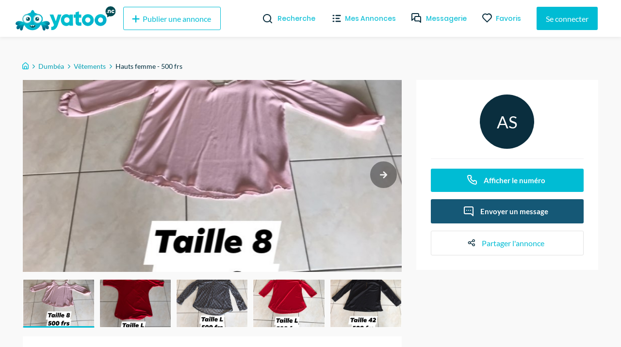

--- FILE ---
content_type: text/html; charset=utf-8
request_url: https://yatoo.nc/annonces/vetements/hauts-femme-500-frs-73df95e7
body_size: 30916
content:
<!DOCTYPE html><html lang="fr"><head><meta charSet="utf-8"/><meta name="viewport" content="width=device-width, initial-scale=1.0, maximum-scale=1.0"/><meta name="theme-color" content="#00BCD4"/><link rel="apple-touch-icon" sizes="180x180" href="/_next/static/images/apple-touch-icon-ac55d625ad7e94fb9ec0a84b9090cba5.png"/><link rel="icon" type="image/png" sizes="32x32" href="/_next/static/images/favicon-32x32-5315f672697fc6d275e1f630f70c785a.png"/><link rel="icon" type="image/png" sizes="16x16" href="/_next/static/images/favicon-16x16-f92b155098b2d2b7fe3f70af7fa7c032.png"/><link rel="mask-icon" href="/_next/static/images/safari-pinned-tab-590d1de49dee1ad577a6196505273cf4.svg" color="#5bbad5"/><meta name="msapplication-TileColor" content="#da532c"/><meta name="background-color" content="#ffffff"/><link rel="preconnect" href="https://us-central1-yatoo-nc.cloudfunctions.net"/><link rel="manifest" href="/manifest.json"/><title>Hauts femme - 500 frs</title><meta name="description" content="Bonjour, je vends des hauts femmes prix 200 à 500 frs
Prix et taille sur chaque photo 

Disponible sur koutio. Contact au 787433"/><meta property="og:site_name" content="Yatoo NC"/><meta property="og:title" content="Hauts femme - 500 frs"/><meta property="og:description" content="Bonjour, je vends des hauts femmes prix 200 à 500 frs
Prix et taille sur chaque photo 

Disponible sur koutio. Contact au 787433"/><meta property="og:image" content="https://firebasestorage.googleapis.com/v0/b/yatoo-nc-images/o/ads%2F73df95e7-7c00-4532-a2ff-24de2da15c54%2F27AF3543-FE6B-4499-8EA3-5712C93C8D52.jpeg?alt=media&amp;token=50b4e020-649e-469d-83b2-f28a22ab7cc1"/><meta property="og:image" content="https://firebasestorage.googleapis.com/v0/b/yatoo-nc-images/o/ads%2F73df95e7-7c00-4532-a2ff-24de2da15c54%2F9B2AC2F3-08E5-40E9-A82C-8A5669C69BE9.jpeg?alt=media&amp;token=da3f1ca0-0e20-4bcc-8a6e-9b7c522c6aaa"/><meta property="og:image" content="https://firebasestorage.googleapis.com/v0/b/yatoo-nc-images/o/ads%2F73df95e7-7c00-4532-a2ff-24de2da15c54%2FEF065FB6-16CF-4AEB-A7C2-C25CDDFA77E2.jpeg?alt=media&amp;token=7ec514aa-da81-47a1-b9ef-c0a9e481de42"/><meta property="og:image" content="https://firebasestorage.googleapis.com/v0/b/yatoo-nc-images/o/ads%2F73df95e7-7c00-4532-a2ff-24de2da15c54%2F88C6F8DD-5A38-4627-BD0A-80D292E58177.jpeg?alt=media&amp;token=ef9e88e5-40e4-4074-afa8-7e41d28f3445"/><meta property="og:image" content="https://firebasestorage.googleapis.com/v0/b/yatoo-nc-images/o/ads%2F73df95e7-7c00-4532-a2ff-24de2da15c54%2FE10147FA-D8D7-43ED-825B-B1070EDA1203.jpeg?alt=media&amp;token=a9b40d28-7508-4fb5-b469-e619ec6e7a21"/><meta property="og:type" content="article"/><meta property="og:url" content="https://yatoo.nc/annonces/vetements/hauts-femme-500-frs-73df95e7"/><link rel="canonical" href="https://yatoo.nc/annonces/vetements/hauts-femme-500-frs-73df95e7"/><meta name="next-head-count" content="24"/><link rel="preload" href="/_next/static/css/b694e4aef511238f9dbf.css" as="style"/><link rel="stylesheet" href="/_next/static/css/b694e4aef511238f9dbf.css" data-n-g=""/><noscript data-n-css=""></noscript><link rel="preload" href="/_next/static/chunks/framework.1f90cb5e8a2f84698a4d.js" as="script"/><link rel="preload" href="/_next/static/chunks/f9bec5a8.f5bebedc4fc0ba4a828a.js" as="script"/><link rel="preload" href="/_next/static/chunks/90daeab3.498e81c36b615f705156.js" as="script"/><link rel="preload" href="/_next/static/chunks/a29ae703.d7620e791868923c3dd3.js" as="script"/><link rel="preload" href="/_next/static/chunks/68.72c9d56795705e0c1994.js" as="script"/><link rel="preload" href="/_next/static/chunks/webpack-9abb60b93a6e4a9e4bf8.js" as="script"/><link rel="preload" href="/_next/static/chunks/framework.1f90cb5e8a2f84698a4d.js" as="script"/><link rel="preload" href="/_next/static/chunks/178ee6e2addf2ebc1fdf2445b6c489737fa7eb68.aa6d4a1320d31c46abdb.js" as="script"/><link rel="preload" href="/_next/static/chunks/82567176cedc52a7f73cb38c43aab7f834684f44.16d1f8e9f1ab118c1b54.js" as="script"/><link rel="preload" href="/_next/static/chunks/main-0c5c9c675d417952358d.js" as="script"/><link rel="preload" href="/_next/static/chunks/f9bec5a8.f5bebedc4fc0ba4a828a.js" as="script"/><link rel="preload" href="/_next/static/chunks/90daeab3.498e81c36b615f705156.js" as="script"/><link rel="preload" href="/_next/static/chunks/a29ae703.d7620e791868923c3dd3.js" as="script"/><link rel="preload" href="/_next/static/chunks/c615977f3e33bc25dacfc8d8a1c878b1c152577e.2691d9fe199c9973420b.js" as="script"/><link rel="preload" href="/_next/static/chunks/1ef0e4580634fb0fa892e45ff1b34a8bc07eb2d9.6907345f52f355cc8766.js" as="script"/><link rel="preload" href="/_next/static/chunks/441e497419e25dabbc4634c61a6986424dbc0976.8292ac20a7d74bfbd1db.js" as="script"/><link rel="preload" href="/_next/static/chunks/8e7a8843b8573d08b30aa57266db5bf5a5b97e44.35296c293ddc2d4856f3.js" as="script"/><link rel="preload" href="/_next/static/chunks/cb14e1170b7de50baeadd4e0ae123b000119d52c.eb0efc84c1761f572aa5.js" as="script"/><link rel="preload" href="/_next/static/chunks/b506e47259b90c59fed6cac06984b16eacda5a28.2f8d164b1aa079515df6.js" as="script"/><link rel="preload" href="/_next/static/chunks/d6a840f3f2c12fb63fa9f0195e02eba746918833.701690f671514590c958.js" as="script"/><link rel="preload" href="/_next/static/chunks/b1542cc239bf56c8a14913c0a930efe682b5cf86.85e5b5f9e13ac4fa5fbe.js" as="script"/><link rel="preload" href="/_next/static/chunks/pages/_app-013020adeb0700d63ff2.js" as="script"/><link rel="preload" href="/_next/static/chunks/2edb282b.fa06ddd348cafac3a314.js" as="script"/><link rel="preload" href="/_next/static/chunks/e999873e.4b0126f5b00cdcceca88.js" as="script"/><link rel="preload" href="/_next/static/chunks/87d427d2.2e58a0f1d70eb7eb58eb.js" as="script"/><link rel="preload" href="/_next/static/chunks/88fffc7f.84667298d082f943c515.js" as="script"/><link rel="preload" href="/_next/static/chunks/76c711f1b5786cdb15aa2e50ae62b908d92b82d0.ad5ee84c30092f7dd965.js" as="script"/><link rel="preload" href="/_next/static/chunks/0d36fcf5c6834ff02e43f903661f40e161fa6e7b.4ed471369e4f53d39795.js" as="script"/><link rel="preload" href="/_next/static/chunks/ef99273cd114b4ac08e60994c34f66b25bc4f02e.e44928208d8b42676939.js" as="script"/><link rel="preload" href="/_next/static/chunks/332b28b161019cd244367a7ccfde912783e23693.87803bd7f53ebbabacd4.js" as="script"/><link rel="preload" href="/_next/static/chunks/63142ff04575c393f603422b065d09ad1dc78878.9581265d1ae51d7b1f48.js" as="script"/><link rel="preload" href="/_next/static/chunks/21f7ee54dffdffde0367ccfac4ffe564c4771daa.babb447cc9b8bebcfad7.js" as="script"/><link rel="preload" href="/_next/static/chunks/3e6d3421ae6a5af7d322f9dadb09f8faf23af9c2.09d9a75347a2f5492fd5.js" as="script"/><link rel="preload" href="/_next/static/chunks/pages/annonces/%5Bcategory%5D/%5Bslug%5D-191c1e824b4fbefe4ff9.js" as="script"/><style data-styled="" data-styled-version="5.3.11">@font-face{font-family:'Lato';font-style:normal;font-weight:400;font-display:swap;src:local('Lato Regular'),local('Lato-Regular'),url(/_next/static/chunks/fonts/S6uyw4BMUTPHjxAwXjeu-b267ec5ad7d86fe2e606e091bcde775a.woff2) format('woff2');unicode-range:U+0100-024F,U+0259,U+1E00-1EFF,U+2020,U+20A0-20AB,U+20AD-20CF,U+2113,U+2C60-2C7F,U+A720-A7FF;}/*!sc*/
@font-face{font-family:'Lato';font-style:normal;font-weight:400;font-display:swap;src:local('Lato Regular'),local('Lato-Regular'),url(/_next/static/chunks/fonts/S6uyw4BMUTPHjx4wXg-65e877e527022735c1a1bf5ae6183cf6.woff2) format('woff2');unicode-range:U+0000-00FF,U+0131,U+0152-0153,U+02BB-02BC,U+02C6,U+02DA,U+02DC,U+2000-206F,U+2074,U+20AC,U+2122,U+2191,U+2193,U+2212,U+2215,U+FEFF,U+FFFD;}/*!sc*/
@font-face{font-family:'Lato';font-style:normal;font-weight:700;font-display:swap;src:local('Lato Bold'),local('Lato-Bold'),url(/_next/static/chunks/fonts/S6u9w4BMUTPHh6UVSwaPGR_p-4223b364def982e9d26cce33f074f6c2.woff2) format('woff2');unicode-range:U+0100-024F,U+0259,U+1E00-1EFF,U+2020,U+20A0-20AB,U+20AD-20CF,U+2113,U+2C60-2C7F,U+A720-A7FF;}/*!sc*/
@font-face{font-family:'Lato';font-style:normal;font-weight:700;font-display:swap;src:local('Lato Bold'),local('Lato-Bold'),url(/_next/static/chunks/fonts/S6u9w4BMUTPHh6UVSwiPGQ-f1405bd8a987c2ea8a67be8c371af61b.woff2) format('woff2');unicode-range:U+0000-00FF,U+0131,U+0152-0153,U+02BB-02BC,U+02C6,U+02DA,U+02DC,U+2000-206F,U+2074,U+20AC,U+2122,U+2191,U+2193,U+2212,U+2215,U+FEFF,U+FFFD;}/*!sc*/
@font-face{font-family:'Poppins';font-style:normal;font-weight:400;font-display:swap;src:local('Poppins Regular'),local('Poppins-Regular'),url(/_next/static/chunks/fonts/pxiEyp8kv8JHgFVrJJbecmNE-7dbe1c3f3d8cc1ba2168366ea300c627.woff2) format('woff2');unicode-range:U+0900-097F,U+1CD0-1CF6,U+1CF8-1CF9,U+200C-200D,U+20A8,U+20B9,U+25CC,U+A830-A839,U+A8E0-A8FB;}/*!sc*/
@font-face{font-family:'Poppins';font-style:normal;font-weight:400;font-display:swap;src:local('Poppins Regular'),local('Poppins-Regular'),url(/_next/static/chunks/fonts/pxiEyp8kv8JHgFVrJJnecmNE-2d053191b36dde4f2f903f6bd5cb5eec.woff2) format('woff2');unicode-range:U+0100-024F,U+0259,U+1E00-1EFF,U+2020,U+20A0-20AB,U+20AD-20CF,U+2113,U+2C60-2C7F,U+A720-A7FF;}/*!sc*/
@font-face{font-family:'Poppins';font-style:normal;font-weight:400;font-display:swap;src:local('Poppins Regular'),local('Poppins-Regular'),url(/_next/static/chunks/fonts/pxiEyp8kv8JHgFVrJJfecg-5224cd4c8d93efc4fd95dfdeb613ab05.woff2) format('woff2');unicode-range:U+0000-00FF,U+0131,U+0152-0153,U+02BB-02BC,U+02C6,U+02DA,U+02DC,U+2000-206F,U+2074,U+20AC,U+2122,U+2191,U+2193,U+2212,U+2215,U+FEFF,U+FFFD;}/*!sc*/
@font-face{font-family:'Poppins';font-style:normal;font-weight:500;font-display:swap;src:local('Poppins Regular'),local('Poppins-Regular'),url(/_next/static/chunks/fonts/poppins-v9-latin-ext-500-4b0ee5439287b28586b9aee1c8550034.woff2) format('woff2');unicode-range:U+0100-024F,U+0259,U+1E00-1EFF,U+2020,U+20A0-20AB,U+20AD-20CF,U+2113,U+2C60-2C7F,U+A720-A7FF;}/*!sc*/
@font-face{font-family:'Poppins';font-style:normal;font-weight:500;font-display:swap;src:local('Poppins Medium'),local('Poppins-Medium'),url(/_next/static/chunks/fonts/poppins-v9-latin-ext-500-4b0ee5439287b28586b9aee1c8550034.woff2) format('woff2');}/*!sc*/
@font-face{font-family:'Poppins';font-style:normal;font-weight:600;font-display:swap;src:local('Poppins SemiBold'),local('Poppins-SemiBold'),url(/_next/static/chunks/fonts/pxiByp8kv8JHgFVrLEj6Z11lFc-K-a5fe02a198a858cdeb24a5ed26b2fffc.woff2) format('woff2');unicode-range:U+0900-097F,U+1CD0-1CF6,U+1CF8-1CF9,U+200C-200D,U+20A8,U+20B9,U+25CC,U+A830-A839,U+A8E0-A8FB;}/*!sc*/
@font-face{font-family:'Poppins';font-style:normal;font-weight:600;font-display:swap;src:local('Poppins SemiBold'),local('Poppins-SemiBold'),url(/_next/static/chunks/fonts/pxiByp8kv8JHgFVrLEj6Z1JlFc-K-29c728e10b15ef13d864e5c568158062.woff2) format('woff2');unicode-range:U+0100-024F,U+0259,U+1E00-1EFF,U+2020,U+20A0-20AB,U+20AD-20CF,U+2113,U+2C60-2C7F,U+A720-A7FF;}/*!sc*/
@font-face{font-family:'Poppins';font-style:normal;font-weight:600;font-display:swap;src:local('Poppins SemiBold'),local('Poppins-SemiBold'),url(/_next/static/chunks/fonts/pxiByp8kv8JHgFVrLEj6Z1xlFQ-d4e54a8767fc7a098f4aae66e142841a.woff2) format('woff2');unicode-range:U+0000-00FF,U+0131,U+0152-0153,U+02BB-02BC,U+02C6,U+02DA,U+02DC,U+2000-206F,U+2074,U+20AC,U+2122,U+2191,U+2193,U+2212,U+2215,U+FEFF,U+FFFD;}/*!sc*/
@font-face{font-family:'Poppins';font-style:normal;font-weight:700;font-display:swap;src:local('Poppins Bold'),local('Poppins-Bold'),url(/_next/static/chunks/fonts/pxiByp8kv8JHgFVrLCz7Z11lFc-K-04bc8605e1b51dbf9068626afa361f36.woff2) format('woff2');unicode-range:U+0900-097F,U+1CD0-1CF6,U+1CF8-1CF9,U+200C-200D,U+20A8,U+20B9,U+25CC,U+A830-A839,U+A8E0-A8FB;}/*!sc*/
@font-face{font-family:'Poppins';font-style:normal;font-weight:700;font-display:swap;src:local('Poppins Bold'),local('Poppins-Bold'),url(/_next/static/chunks/fonts/pxiByp8kv8JHgFVrLCz7Z1JlFc-K-cbf6a43847d3a94a6d6bda69ab73d3be.woff2) format('woff2');unicode-range:U+0100-024F,U+0259,U+1E00-1EFF,U+2020,U+20A0-20AB,U+20AD-20CF,U+2113,U+2C60-2C7F,U+A720-A7FF;}/*!sc*/
@font-face{font-family:'Poppins';font-style:normal;font-weight:700;font-display:swap;src:local('Poppins Bold'),local('Poppins-Bold'),url(/_next/static/chunks/fonts/pxiByp8kv8JHgFVrLCz7Z1xlFQ-c42d83a607aac6b2d4225ae46ea33599.woff2) format('woff2');unicode-range:U+0000-00FF,U+0131,U+0152-0153,U+02BB-02BC,U+02C6,U+02DA,U+02DC,U+2000-206F,U+2074,U+20AC,U+2122,U+2191,U+2193,U+2212,U+2215,U+FEFF,U+FFFD;}/*!sc*/
*,*::before,*::after{box-sizing:border-box;}/*!sc*/
:not(output):-moz-ui-invalid{box-shadow:none;}/*!sc*/
input:-webkit-autofill,input:-webkit-autofill:hover,input:-webkit-autofill:focus,textarea:-webkit-autofill,textarea:-webkit-autofill:hover,textarea:-webkit-autofill:focus,select:-webkit-autofill,select:-webkit-autofill:hover,select:-webkit-autofill:focus{-webkit-text-fill-color:#00bcd4;-webkit-box-shadow:0 0 0px 1000px white inset;-webkit-transition:background-color 5000s ease-in-out 0s;transition:background-color 5000s ease-in-out 0s;}/*!sc*/
input{-webkit-filter:none;filter:none;}/*!sc*/
::-webkit-scrollbar{width:7px;height:5px;}/*!sc*/
::-webkit-scrollbar-button{width:0px;height:0px;}/*!sc*/
::-webkit-scrollbar-thumb{background:#00bcd4;border:0px none #ffffff;border-radius:50px;}/*!sc*/
::-webkit-scrollbar-thumb:hover{background:#01b0c7;}/*!sc*/
::-webkit-scrollbar-thumb:active{background:#00a4ba;}/*!sc*/
::-webkit-scrollbar-track{background:#e9e9e9;border:0px none #ffffff;border-radius:46px;}/*!sc*/
::-webkit-scrollbar-track:hover{background:#eaeaea;}/*!sc*/
::-webkit-scrollbar-track:active{background:#e7e7e7;}/*!sc*/
::-webkit-scrollbar-corner{background:transparent;}/*!sc*/
html{overflow-x:hidden !important;max-width:100% !important;}/*!sc*/
body{padding-top:76px;font-family:'Lato',sans-serif;margin:0;background-color:#f9f9f9;overflow-x:hidden !important;overflow-anchor:none;max-width:100% !important;}/*!sc*/
@media (max-width:768px){body{padding-top:56px;}}/*!sc*/
textarea:focus,input:focus{outline:none;}/*!sc*/
h1,h2,h3,h4{font-family:'Poppins',sans-serif;font-weight:bold;margin-top:0;margin-bottom:1rem;}/*!sc*/
a{-webkit-text-decoration:none;text-decoration:none;color:#00BCD4;-webkit-transition-duration:0.3s;transition-duration:0.3s;}/*!sc*/
a:hover{color:#002F3F;}/*!sc*/
#nprogress .bar{background:#00bcd4;}/*!sc*/
.form-profil-checkbox{margin-bottom:20px;}/*!sc*/
.form-profil-checkbox label span{font-size:13px !important;}/*!sc*/
.slider-wrapper .slide img{width:101% !important;}/*!sc*/
@media only screen and (max-width:1024px){.hXPUlG{padding-left:1rem !important;padding-right:1rem !important;}}/*!sc*/
.carousel .control-dots{padding:0;}/*!sc*/
.carousel .control-arrow,.carousel.carousel-slider .control-arrow{opacity:.8 !important;}/*!sc*/
.carousel .control-arrow:hover,.carousel.carousel-slider .control-arrow:hover{opacity:1 !important;}/*!sc*/
textarea:disabled,input:not([type]):disabled,input[type="color" i]:disabled,input[type="date" i]:disabled,input[type="datetime" i]:disabled,input[type="datetime-local" i]:disabled,input[type="email" i]:disabled,input[type="month" i]:disabled,input[type="password" i]:disabled,input[type="number" i]:disabled,input[type="search" i]:disabled,input[type="tel" i]:disabled,input[type="text" i]:disabled,input[type="time" i]:disabled,input[type="url" i]:disabled,input[type="week" i]:disabled{background-color:transparent;cursor:not-allowed;}/*!sc*/
data-styled.g1[id="sc-global-cmSrLT1"]{content:"sc-global-cmSrLT1,"}/*!sc*/
.hwGhjj{margin-right:auto;margin-left:auto;padding-right:0.5rem;padding-left:0.5rem;}/*!sc*/
@media only screen and (min-width:48em){.hwGhjj{width:46rem;}}/*!sc*/
@media only screen and (min-width:64em){.hwGhjj{width:61rem;}}/*!sc*/
@media only screen and (min-width:75em){.hwGhjj{width:76rem;}}/*!sc*/
data-styled.g2[id="sc-aXZVg"]{content:"hwGhjj,"}/*!sc*/
.gWlAOS{box-sizing:border-box;display:-webkit-box;display:-webkit-flex;display:-ms-flexbox;display:flex;-webkit-flex:0 1 auto;-ms-flex:0 1 auto;flex:0 1 auto;-webkit-flex-direction:row;-ms-flex-direction:row;flex-direction:row;-webkit-flex-wrap:wrap;-ms-flex-wrap:wrap;flex-wrap:wrap;margin-right:-0.5rem;margin-left:-0.5rem;}/*!sc*/
data-styled.g3[id="sc-gEvEer"]{content:"gWlAOS,"}/*!sc*/
.juwIRJ{box-sizing:border-box;-webkit-flex:0 0 auto;-ms-flex:0 0 auto;flex:0 0 auto;padding-right:0.5rem;padding-left:0.5rem;}/*!sc*/
@media only screen and (min-width:0em){.juwIRJ{-webkit-flex-basis:100%;-ms-flex-preferred-size:100%;flex-basis:100%;max-width:100%;display:block;}}/*!sc*/
@media only screen and (min-width:48em){.juwIRJ{-webkit-flex-basis:58.333333333333336%;-ms-flex-preferred-size:58.333333333333336%;flex-basis:58.333333333333336%;max-width:58.333333333333336%;display:block;}}/*!sc*/
@media only screen and (min-width:64em){.juwIRJ{-webkit-flex-basis:66.66666666666667%;-ms-flex-preferred-size:66.66666666666667%;flex-basis:66.66666666666667%;max-width:66.66666666666667%;display:block;}}/*!sc*/
.dSJujl{box-sizing:border-box;-webkit-flex:0 0 auto;-ms-flex:0 0 auto;flex:0 0 auto;padding-right:0.5rem;padding-left:0.5rem;}/*!sc*/
@media only screen and (min-width:0em){.dSJujl{-webkit-flex-basis:100%;-ms-flex-preferred-size:100%;flex-basis:100%;max-width:100%;display:block;}}/*!sc*/
@media only screen and (min-width:48em){.dSJujl{-webkit-flex-basis:41.66666666666667%;-ms-flex-preferred-size:41.66666666666667%;flex-basis:41.66666666666667%;max-width:41.66666666666667%;display:block;}}/*!sc*/
@media only screen and (min-width:64em){.dSJujl{-webkit-flex-basis:33.333333333333336%;-ms-flex-preferred-size:33.333333333333336%;flex-basis:33.333333333333336%;max-width:33.333333333333336%;display:block;}}/*!sc*/
data-styled.g4[id="sc-eqUAAy"]{content:"juwIRJ,dSJujl,"}/*!sc*/
.bzCMIs{box-sizing:border-box;}/*!sc*/
.fqZkdU{box-sizing:border-box;margin-top:50px;display:-webkit-box;display:-webkit-flex;display:-ms-flexbox;display:flex;-webkit-box-pack:justify;-webkit-justify-content:space-between;-ms-flex-pack:justify;justify-content:space-between;}/*!sc*/
.cMubkd{box-sizing:border-box;margin-top:30px;width:100%;}/*!sc*/
.bJPENQ{box-sizing:border-box;margin-left:-1rem;margin-right:-1rem;display:-webkit-box;display:-webkit-flex;display:-ms-flexbox;display:flex;-webkit-flex-wrap:wrap;-ms-flex-wrap:wrap;flex-wrap:wrap;}/*!sc*/
.faRGRi{box-sizing:border-box;padding-left:.5rem;padding-right:.5rem;width:100%;}/*!sc*/
@media screen and (min-width:32em){.faRGRi{width:50%;}}/*!sc*/
@media screen and (min-width:48em){.faRGRi{width:33.33333333333333%;}}/*!sc*/
@media screen and (min-width:64em){.faRGRi{width:25%;}}/*!sc*/
data-styled.g6[id="Box__BoxWrapper-sc-m50ttq-0"]{content:"bzCMIs,fqZkdU,cMubkd,bJPENQ,faRGRi,"}/*!sc*/
.fHEgXt{box-sizing:border-box;margin-bottom:0px;margin-left:8px;margin-top:0px;}/*!sc*/
.citBHA{box-sizing:border-box;margin-bottom:0px;margin-top:0px;}/*!sc*/
.hnGUHl{box-sizing:border-box;margin-bottom:0px;margin-top:0px;font-size:11px;color:#595959;}/*!sc*/
data-styled.g7[id="Text__TextWrapper-sc-15lufec-0"]{content:"fHEgXt,citBHA,hnGUHl,"}/*!sc*/
.eMa-dTE{cursor:pointer;display:-webkit-inline-box;display:-webkit-inline-flex;display:-ms-inline-flexbox;display:inline-flex;-webkit-align-items:center;-webkit-box-align:center;-ms-flex-align:center;align-items:center;-webkit-box-pack:center;-webkit-justify-content:center;-ms-flex-pack:center;justify-content:center;color:#ffffff;background-color:#00BCD4;min-height:48px;min-width:48px;border-radius:3px;font-family:inherit;font-size:16px;font-weight:500;-webkit-text-decoration:none;text-decoration:none;padding-top:8px;padding-bottom:8px;padding-left:15px;padding-right:15px;border:0;-webkit-transition:all 0.3s ease;transition:all 0.3s ease;box-sizing:border-box;color:#00BCD4;background-color:transparent;border:1px solid #00BCD4;}/*!sc*/
.eMa-dTE span.btn-text{padding-left:4px;padding-right:4px;}/*!sc*/
.eMa-dTE span.btn-icon{display:-webkit-box;display:-webkit-flex;display:-ms-flexbox;display:flex;}/*!sc*/
.eMa-dTE span.btn-icon > div{display:-webkit-box !important;display:-webkit-flex !important;display:-ms-flexbox !important;display:flex !important;}/*!sc*/
.eMa-dTE.primary:hover{background-color:#002F3F;}/*!sc*/
.eMa-dTE:focus{outline:none;}/*!sc*/
.eMa-dTE.secondary{z-index:1;position:relative;overflow:hidden;-webkit-transition:color 0.4s ease-in-out;transition:color 0.4s ease-in-out;}/*!sc*/
.eMa-dTE.secondary::before{content:'';z-index:-1;position:absolute;top:50%;left:50%;width:1em;height:1em;border-radius:50%;background-color:#00BCD4;-webkit-transform-origin:center;-ms-transform-origin:center;transform-origin:center;-webkit-transform:translate(-50%,-50%) scale(0);-ms-transform:translate(-50%,-50%) scale(0);transform:translate(-50%,-50%) scale(0);-webkit-transition:-webkit-transform 0.3s ease-in-out;-webkit-transition:transform 0.3s ease-in-out;transition:transform 0.3s ease-in-out;}/*!sc*/
.eMa-dTE.secondary:hover{color:white;}/*!sc*/
.eMa-dTE.secondary:hover::before{-webkit-transform:translate(-50%,-50%) scale(15);-ms-transform:translate(-50%,-50%) scale(15);transform:translate(-50%,-50%) scale(15);}/*!sc*/
.eMa-dTE.is-material{box-shadow:0px 1px 5px 0px rgba(0,0,0,0.2),0px 2px 2px 0px rgba(0,0,0,0.14),0px 3px 1px -2px rgba(0,0,0,0.12);}/*!sc*/
.eMa-dTE.is-loading .btn-text{padding-left:8px;padding-right:8px;}/*!sc*/
.jidLmw{cursor:pointer;display:-webkit-inline-box;display:-webkit-inline-flex;display:-ms-inline-flexbox;display:inline-flex;-webkit-align-items:center;-webkit-box-align:center;-ms-flex-align:center;align-items:center;-webkit-box-pack:center;-webkit-justify-content:center;-ms-flex-pack:center;justify-content:center;color:#ffffff;background-color:#00BCD4;min-height:48px;min-width:48px;border-radius:3px;font-family:inherit;font-size:16px;font-weight:500;-webkit-text-decoration:none;text-decoration:none;padding-top:8px;padding-bottom:8px;padding-left:15px;padding-right:15px;border:0;-webkit-transition:all 0.3s ease;transition:all 0.3s ease;border-width:1px;border-style:solid;background-color:transparent;box-sizing:border-box;color:#8C8C8C;}/*!sc*/
.jidLmw span.btn-text{padding-left:4px;padding-right:4px;}/*!sc*/
.jidLmw span.btn-icon{display:-webkit-box;display:-webkit-flex;display:-ms-flexbox;display:flex;}/*!sc*/
.jidLmw span.btn-icon > div{display:-webkit-box !important;display:-webkit-flex !important;display:-ms-flexbox !important;display:flex !important;}/*!sc*/
.jidLmw.primary:hover{background-color:#002F3F;}/*!sc*/
.jidLmw:focus{outline:none;}/*!sc*/
.jidLmw.secondary{z-index:1;position:relative;overflow:hidden;-webkit-transition:color 0.4s ease-in-out;transition:color 0.4s ease-in-out;}/*!sc*/
.jidLmw.secondary::before{content:'';z-index:-1;position:absolute;top:50%;left:50%;width:1em;height:1em;border-radius:50%;background-color:#00BCD4;-webkit-transform-origin:center;-ms-transform-origin:center;transform-origin:center;-webkit-transform:translate(-50%,-50%) scale(0);-ms-transform:translate(-50%,-50%) scale(0);transform:translate(-50%,-50%) scale(0);-webkit-transition:-webkit-transform 0.3s ease-in-out;-webkit-transition:transform 0.3s ease-in-out;transition:transform 0.3s ease-in-out;}/*!sc*/
.jidLmw.secondary:hover{color:white;}/*!sc*/
.jidLmw.secondary:hover::before{-webkit-transform:translate(-50%,-50%) scale(15);-ms-transform:translate(-50%,-50%) scale(15);transform:translate(-50%,-50%) scale(15);}/*!sc*/
.jidLmw.is-material{box-shadow:0px 1px 5px 0px rgba(0,0,0,0.2),0px 2px 2px 0px rgba(0,0,0,0.14),0px 3px 1px -2px rgba(0,0,0,0.12);}/*!sc*/
.jidLmw.is-loading .btn-text{padding-left:8px;padding-right:8px;}/*!sc*/
.cjfTvk{cursor:pointer;display:-webkit-inline-box;display:-webkit-inline-flex;display:-ms-inline-flexbox;display:inline-flex;-webkit-align-items:center;-webkit-box-align:center;-ms-flex-align:center;align-items:center;-webkit-box-pack:center;-webkit-justify-content:center;-ms-flex-pack:center;justify-content:center;color:#ffffff;background-color:#00BCD4;min-height:48px;min-width:48px;border-radius:3px;font-family:inherit;font-size:16px;font-weight:500;-webkit-text-decoration:none;text-decoration:none;padding-top:8px;padding-bottom:8px;padding-left:15px;padding-right:15px;border:0;-webkit-transition:all 0.3s ease;transition:all 0.3s ease;box-sizing:border-box;}/*!sc*/
.cjfTvk span.btn-text{padding-left:4px;padding-right:4px;}/*!sc*/
.cjfTvk span.btn-icon{display:-webkit-box;display:-webkit-flex;display:-ms-flexbox;display:flex;}/*!sc*/
.cjfTvk span.btn-icon > div{display:-webkit-box !important;display:-webkit-flex !important;display:-ms-flexbox !important;display:flex !important;}/*!sc*/
.cjfTvk.primary:hover{background-color:#002F3F;}/*!sc*/
.cjfTvk:focus{outline:none;}/*!sc*/
.cjfTvk.secondary{z-index:1;position:relative;overflow:hidden;-webkit-transition:color 0.4s ease-in-out;transition:color 0.4s ease-in-out;}/*!sc*/
.cjfTvk.secondary::before{content:'';z-index:-1;position:absolute;top:50%;left:50%;width:1em;height:1em;border-radius:50%;background-color:#00BCD4;-webkit-transform-origin:center;-ms-transform-origin:center;transform-origin:center;-webkit-transform:translate(-50%,-50%) scale(0);-ms-transform:translate(-50%,-50%) scale(0);transform:translate(-50%,-50%) scale(0);-webkit-transition:-webkit-transform 0.3s ease-in-out;-webkit-transition:transform 0.3s ease-in-out;transition:transform 0.3s ease-in-out;}/*!sc*/
.cjfTvk.secondary:hover{color:white;}/*!sc*/
.cjfTvk.secondary:hover::before{-webkit-transform:translate(-50%,-50%) scale(15);-ms-transform:translate(-50%,-50%) scale(15);transform:translate(-50%,-50%) scale(15);}/*!sc*/
.cjfTvk.is-material{box-shadow:0px 1px 5px 0px rgba(0,0,0,0.2),0px 2px 2px 0px rgba(0,0,0,0.14),0px 3px 1px -2px rgba(0,0,0,0.12);}/*!sc*/
.cjfTvk.is-loading .btn-text{padding-left:8px;padding-right:8px;}/*!sc*/
.faqpDE{cursor:pointer;display:-webkit-inline-box;display:-webkit-inline-flex;display:-ms-inline-flexbox;display:inline-flex;-webkit-align-items:center;-webkit-box-align:center;-ms-flex-align:center;align-items:center;-webkit-box-pack:center;-webkit-justify-content:center;-ms-flex-pack:center;justify-content:center;color:#ffffff;background-color:#00BCD4;min-height:48px;min-width:48px;border-radius:3px;font-family:inherit;font-size:16px;font-weight:500;-webkit-text-decoration:none;text-decoration:none;padding-top:8px;padding-bottom:8px;padding-left:15px;padding-right:15px;border:0;-webkit-transition:all 0.3s ease;transition:all 0.3s ease;border:0;color:#00BCD4;background-color:transparent;-webkit-text-decoration:underline;text-decoration:underline;height:auto;padding:0;box-sizing:border-box;}/*!sc*/
.faqpDE span.btn-text{padding-left:4px;padding-right:4px;}/*!sc*/
.faqpDE span.btn-icon{display:-webkit-box;display:-webkit-flex;display:-ms-flexbox;display:flex;}/*!sc*/
.faqpDE span.btn-icon > div{display:-webkit-box !important;display:-webkit-flex !important;display:-ms-flexbox !important;display:flex !important;}/*!sc*/
.faqpDE.primary:hover{background-color:#002F3F;}/*!sc*/
.faqpDE:focus{outline:none;}/*!sc*/
.faqpDE.secondary{z-index:1;position:relative;overflow:hidden;-webkit-transition:color 0.4s ease-in-out;transition:color 0.4s ease-in-out;}/*!sc*/
.faqpDE.secondary::before{content:'';z-index:-1;position:absolute;top:50%;left:50%;width:1em;height:1em;border-radius:50%;background-color:#00BCD4;-webkit-transform-origin:center;-ms-transform-origin:center;transform-origin:center;-webkit-transform:translate(-50%,-50%) scale(0);-ms-transform:translate(-50%,-50%) scale(0);transform:translate(-50%,-50%) scale(0);-webkit-transition:-webkit-transform 0.3s ease-in-out;-webkit-transition:transform 0.3s ease-in-out;transition:transform 0.3s ease-in-out;}/*!sc*/
.faqpDE.secondary:hover{color:white;}/*!sc*/
.faqpDE.secondary:hover::before{-webkit-transform:translate(-50%,-50%) scale(15);-ms-transform:translate(-50%,-50%) scale(15);transform:translate(-50%,-50%) scale(15);}/*!sc*/
.faqpDE.is-material{box-shadow:0px 1px 5px 0px rgba(0,0,0,0.2),0px 2px 2px 0px rgba(0,0,0,0.14),0px 3px 1px -2px rgba(0,0,0,0.12);}/*!sc*/
.faqpDE.is-loading .btn-text{padding-left:8px;padding-right:8px;}/*!sc*/
.faqpDE:hover{color:#002F3F;}/*!sc*/
.cPXySW{cursor:pointer;display:-webkit-inline-box;display:-webkit-inline-flex;display:-ms-inline-flexbox;display:inline-flex;-webkit-align-items:center;-webkit-box-align:center;-ms-flex-align:center;align-items:center;-webkit-box-pack:center;-webkit-justify-content:center;-ms-flex-pack:center;justify-content:center;color:#ffffff;background-color:#00BCD4;min-height:48px;min-width:48px;border-radius:3px;font-family:inherit;font-size:16px;font-weight:500;-webkit-text-decoration:none;text-decoration:none;padding-top:8px;padding-bottom:8px;padding-left:15px;padding-right:15px;border:0;-webkit-transition:all 0.3s ease;transition:all 0.3s ease;border-width:1px;border-style:solid;background-color:transparent;box-sizing:border-box;height:40px;}/*!sc*/
.cPXySW span.btn-text{padding-left:4px;padding-right:4px;}/*!sc*/
.cPXySW span.btn-icon{display:-webkit-box;display:-webkit-flex;display:-ms-flexbox;display:flex;}/*!sc*/
.cPXySW span.btn-icon > div{display:-webkit-box !important;display:-webkit-flex !important;display:-ms-flexbox !important;display:flex !important;}/*!sc*/
.cPXySW.primary:hover{background-color:#002F3F;}/*!sc*/
.cPXySW:focus{outline:none;}/*!sc*/
.cPXySW.secondary{z-index:1;position:relative;overflow:hidden;-webkit-transition:color 0.4s ease-in-out;transition:color 0.4s ease-in-out;}/*!sc*/
.cPXySW.secondary::before{content:'';z-index:-1;position:absolute;top:50%;left:50%;width:1em;height:1em;border-radius:50%;background-color:#00BCD4;-webkit-transform-origin:center;-ms-transform-origin:center;transform-origin:center;-webkit-transform:translate(-50%,-50%) scale(0);-ms-transform:translate(-50%,-50%) scale(0);transform:translate(-50%,-50%) scale(0);-webkit-transition:-webkit-transform 0.3s ease-in-out;-webkit-transition:transform 0.3s ease-in-out;transition:transform 0.3s ease-in-out;}/*!sc*/
.cPXySW.secondary:hover{color:white;}/*!sc*/
.cPXySW.secondary:hover::before{-webkit-transform:translate(-50%,-50%) scale(15);-ms-transform:translate(-50%,-50%) scale(15);transform:translate(-50%,-50%) scale(15);}/*!sc*/
.cPXySW.is-material{box-shadow:0px 1px 5px 0px rgba(0,0,0,0.2),0px 2px 2px 0px rgba(0,0,0,0.14),0px 3px 1px -2px rgba(0,0,0,0.12);}/*!sc*/
.cPXySW.is-loading .btn-text{padding-left:8px;padding-right:8px;}/*!sc*/
.gDXPAM{cursor:pointer;display:-webkit-inline-box;display:-webkit-inline-flex;display:-ms-inline-flexbox;display:inline-flex;-webkit-align-items:center;-webkit-box-align:center;-ms-flex-align:center;align-items:center;-webkit-box-pack:center;-webkit-justify-content:center;-ms-flex-pack:center;justify-content:center;color:#ffffff;background-color:#00BCD4;min-height:48px;min-width:48px;border-radius:3px;font-family:inherit;font-size:16px;font-weight:500;-webkit-text-decoration:none;text-decoration:none;padding-top:8px;padding-bottom:8px;padding-left:15px;padding-right:15px;border:0;-webkit-transition:all 0.3s ease;transition:all 0.3s ease;border:0;color:#00BCD4;background-color:transparent;-webkit-text-decoration:underline;text-decoration:underline;height:auto;padding:0;box-sizing:border-box;color:#0B2F3F;}/*!sc*/
.gDXPAM span.btn-text{padding-left:4px;padding-right:4px;}/*!sc*/
.gDXPAM span.btn-icon{display:-webkit-box;display:-webkit-flex;display:-ms-flexbox;display:flex;}/*!sc*/
.gDXPAM span.btn-icon > div{display:-webkit-box !important;display:-webkit-flex !important;display:-ms-flexbox !important;display:flex !important;}/*!sc*/
.gDXPAM.primary:hover{background-color:#002F3F;}/*!sc*/
.gDXPAM:focus{outline:none;}/*!sc*/
.gDXPAM.secondary{z-index:1;position:relative;overflow:hidden;-webkit-transition:color 0.4s ease-in-out;transition:color 0.4s ease-in-out;}/*!sc*/
.gDXPAM.secondary::before{content:'';z-index:-1;position:absolute;top:50%;left:50%;width:1em;height:1em;border-radius:50%;background-color:#00BCD4;-webkit-transform-origin:center;-ms-transform-origin:center;transform-origin:center;-webkit-transform:translate(-50%,-50%) scale(0);-ms-transform:translate(-50%,-50%) scale(0);transform:translate(-50%,-50%) scale(0);-webkit-transition:-webkit-transform 0.3s ease-in-out;-webkit-transition:transform 0.3s ease-in-out;transition:transform 0.3s ease-in-out;}/*!sc*/
.gDXPAM.secondary:hover{color:white;}/*!sc*/
.gDXPAM.secondary:hover::before{-webkit-transform:translate(-50%,-50%) scale(15);-ms-transform:translate(-50%,-50%) scale(15);transform:translate(-50%,-50%) scale(15);}/*!sc*/
.gDXPAM.is-material{box-shadow:0px 1px 5px 0px rgba(0,0,0,0.2),0px 2px 2px 0px rgba(0,0,0,0.14),0px 3px 1px -2px rgba(0,0,0,0.12);}/*!sc*/
.gDXPAM.is-loading .btn-text{padding-left:8px;padding-right:8px;}/*!sc*/
.gDXPAM:hover{color:#002F3F;}/*!sc*/
.czOMpw{cursor:pointer;display:-webkit-inline-box;display:-webkit-inline-flex;display:-ms-inline-flexbox;display:inline-flex;-webkit-align-items:center;-webkit-box-align:center;-ms-flex-align:center;align-items:center;-webkit-box-pack:center;-webkit-justify-content:center;-ms-flex-pack:center;justify-content:center;color:#ffffff;background-color:#00BCD4;min-height:48px;min-width:48px;border-radius:3px;font-family:inherit;font-size:16px;font-weight:500;-webkit-text-decoration:none;text-decoration:none;padding-top:8px;padding-bottom:8px;padding-left:15px;padding-right:15px;border:0;-webkit-transition:all 0.3s ease;transition:all 0.3s ease;box-sizing:border-box;font-size:12px;background-color:#00BCD4;}/*!sc*/
.czOMpw span.btn-text{padding-left:4px;padding-right:4px;}/*!sc*/
.czOMpw span.btn-icon{display:-webkit-box;display:-webkit-flex;display:-ms-flexbox;display:flex;}/*!sc*/
.czOMpw span.btn-icon > div{display:-webkit-box !important;display:-webkit-flex !important;display:-ms-flexbox !important;display:flex !important;}/*!sc*/
.czOMpw.primary:hover{background-color:#002F3F;}/*!sc*/
.czOMpw:focus{outline:none;}/*!sc*/
.czOMpw.secondary{z-index:1;position:relative;overflow:hidden;-webkit-transition:color 0.4s ease-in-out;transition:color 0.4s ease-in-out;}/*!sc*/
.czOMpw.secondary::before{content:'';z-index:-1;position:absolute;top:50%;left:50%;width:1em;height:1em;border-radius:50%;background-color:#00BCD4;-webkit-transform-origin:center;-ms-transform-origin:center;transform-origin:center;-webkit-transform:translate(-50%,-50%) scale(0);-ms-transform:translate(-50%,-50%) scale(0);transform:translate(-50%,-50%) scale(0);-webkit-transition:-webkit-transform 0.3s ease-in-out;-webkit-transition:transform 0.3s ease-in-out;transition:transform 0.3s ease-in-out;}/*!sc*/
.czOMpw.secondary:hover{color:white;}/*!sc*/
.czOMpw.secondary:hover::before{-webkit-transform:translate(-50%,-50%) scale(15);-ms-transform:translate(-50%,-50%) scale(15);transform:translate(-50%,-50%) scale(15);}/*!sc*/
.czOMpw.is-material{box-shadow:0px 1px 5px 0px rgba(0,0,0,0.2),0px 2px 2px 0px rgba(0,0,0,0.14),0px 3px 1px -2px rgba(0,0,0,0.12);}/*!sc*/
.czOMpw.is-loading .btn-text{padding-left:8px;padding-right:8px;}/*!sc*/
.eXBeyB{cursor:pointer;display:-webkit-inline-box;display:-webkit-inline-flex;display:-ms-inline-flexbox;display:inline-flex;-webkit-align-items:center;-webkit-box-align:center;-ms-flex-align:center;align-items:center;-webkit-box-pack:center;-webkit-justify-content:center;-ms-flex-pack:center;justify-content:center;color:#ffffff;background-color:#00BCD4;min-height:48px;min-width:48px;border-radius:3px;font-family:inherit;font-size:16px;font-weight:500;-webkit-text-decoration:none;text-decoration:none;padding-top:8px;padding-bottom:8px;padding-left:15px;padding-right:15px;border:0;-webkit-transition:all 0.3s ease;transition:all 0.3s ease;box-sizing:border-box;font-size:12px;background-color:#155876;}/*!sc*/
.eXBeyB span.btn-text{padding-left:4px;padding-right:4px;}/*!sc*/
.eXBeyB span.btn-icon{display:-webkit-box;display:-webkit-flex;display:-ms-flexbox;display:flex;}/*!sc*/
.eXBeyB span.btn-icon > div{display:-webkit-box !important;display:-webkit-flex !important;display:-ms-flexbox !important;display:flex !important;}/*!sc*/
.eXBeyB.primary:hover{background-color:#002F3F;}/*!sc*/
.eXBeyB:focus{outline:none;}/*!sc*/
.eXBeyB.secondary{z-index:1;position:relative;overflow:hidden;-webkit-transition:color 0.4s ease-in-out;transition:color 0.4s ease-in-out;}/*!sc*/
.eXBeyB.secondary::before{content:'';z-index:-1;position:absolute;top:50%;left:50%;width:1em;height:1em;border-radius:50%;background-color:#00BCD4;-webkit-transform-origin:center;-ms-transform-origin:center;transform-origin:center;-webkit-transform:translate(-50%,-50%) scale(0);-ms-transform:translate(-50%,-50%) scale(0);transform:translate(-50%,-50%) scale(0);-webkit-transition:-webkit-transform 0.3s ease-in-out;-webkit-transition:transform 0.3s ease-in-out;transition:transform 0.3s ease-in-out;}/*!sc*/
.eXBeyB.secondary:hover{color:white;}/*!sc*/
.eXBeyB.secondary:hover::before{-webkit-transform:translate(-50%,-50%) scale(15);-ms-transform:translate(-50%,-50%) scale(15);transform:translate(-50%,-50%) scale(15);}/*!sc*/
.eXBeyB.is-material{box-shadow:0px 1px 5px 0px rgba(0,0,0,0.2),0px 2px 2px 0px rgba(0,0,0,0.14),0px 3px 1px -2px rgba(0,0,0,0.12);}/*!sc*/
.eXBeyB.is-loading .btn-text{padding-left:8px;padding-right:8px;}/*!sc*/
data-styled.g21[id="buttonstyle__ButtonStyle-sc-ntq24p-0"]{content:"eMa-dTE,jidLmw,cjfTvk,faqpDE,cPXySW,gDXPAM,czOMpw,eXBeyB,"}/*!sc*/
.ghEOuY{display:block;width:auto;height:50px;max-width:280px;}/*!sc*/
@media (max-width:768px){.ghEOuY{height:60px;}}/*!sc*/
data-styled.g23[id="Logo__LogoImage-sc-1wwkau4-0"]{content:"ghEOuY,"}/*!sc*/
.geYRbO{position:relative;cursor:pointer;display:block;overflow:hidden;}/*!sc*/
.geYRbO::before{position:absolute;top:0;left:-75%;z-index:2;display:block;content:'';width:50%;height:100%;background:-webkit-linear-gradient( left,rgba(255,255,255,0) 0%,rgba(255,255,255,0.3) 100% );background:linear-gradient( to right,rgba(255,255,255,0) 0%,rgba(255,255,255,0.3) 100% );-webkit-transform:skewX(-25deg);-webkit-transform:skewX(-25deg);-ms-transform:skewX(-25deg);transform:skewX(-25deg);}/*!sc*/
.geYRbO:hover::before{-webkit-animation:kliYvA 0.75s;-webkit-animation:kliYvA 0.75s;animation:kliYvA 0.75s;}/*!sc*/
data-styled.g24[id="Logo__ALogoWrapper-sc-1wwkau4-1"]{content:"geYRbO,"}/*!sc*/
.hgJqyc{box-sizing:border-box;margin-bottom:1rem;margin-top:0px;font-size:20px;color:#0B2F3F;font-weight:600;text-align:left;}/*!sc*/
.dfWVUg{box-sizing:border-box;margin-bottom:10px;margin-top:0px;font-size:18px;color:#0B2F3F;font-family:Poppins;font-weight:600;}/*!sc*/
.buvktr{box-sizing:border-box;margin-bottom:20px;margin-top:0px;font-size:18px;color:#0B2F3F;font-family:Poppins;font-weight:600;}/*!sc*/
.fAyxug{box-sizing:border-box;margin-bottom:1rem;margin-top:0px;font-size:18px;color:#002F3F;font-family:'Lato',sans-serif;font-weight:600;}/*!sc*/
.fAUwmf{box-sizing:border-box;margin-bottom:4px;margin-top:0px;font-size:15px;color:#002F3F;font-weight:bold;}/*!sc*/
data-styled.g25[id="Heading__HeadingWrapper-sc-vaqy1n-0"]{content:"hgJqyc,dfWVUg,buvktr,fAyxug,fAUwmf,"}/*!sc*/
.yoUmZ{display:-webkit-box;display:-webkit-flex;display:-ms-flexbox;display:flex;-webkit-flex-direction:row;-ms-flex-direction:row;flex-direction:row;-webkit-box-pack:justify;-webkit-justify-content:space-between;-ms-flex-pack:justify;justify-content:space-between;}/*!sc*/
@media screen and (max-width:1023px){.yoUmZ{width:100%;margin-top:20px;}.yoUmZ > div{text-align:right;}.yoUmZ .outlineButton{width:calc(50% - 5px);}}/*!sc*/
@media screen and (max-width:580px){.yoUmZ{-webkit-flex-direction:column;-ms-flex-direction:column;flex-direction:column;}.yoUmZ > div{text-align:center;}.yoUmZ .outlineButton{width:100%;}}/*!sc*/
data-styled.g36[id="descriptionstyle__ButtonWrapper-sc-puyjjc-0"]{content:"yoUmZ,"}/*!sc*/
.kyPPMq{display:-webkit-box;display:-webkit-flex;display:-ms-flexbox;display:flex;-webkit-flex-direction:row;-ms-flex-direction:row;flex-direction:row;-webkit-flex-wrap:wrap;-ms-flex-wrap:wrap;flex-wrap:wrap;-webkit-align-items:center;-webkit-box-align:center;-ms-flex-align:center;align-items:center;}/*!sc*/
data-styled.g38[id="descriptionstyle__AlignCenterWrapper-sc-puyjjc-2"]{content:"kyPPMq,"}/*!sc*/
.cdzYkk{display:block;font-family:'Lato';font-size:16px;line-height:24px;white-space:pre-line;color:#595959;word-wrap:anywhere;}/*!sc*/
data-styled.g39[id="descriptionstyle__DescriptionBlock-sc-puyjjc-3"]{content:"cdzYkk,"}/*!sc*/
.llNLuJ{background-color:white;padding:30px;}/*!sc*/
@media (max-width:580px){.llNLuJ{padding:15px;}}/*!sc*/
data-styled.g41[id="descriptionstyle__AdsBottomWrapper-sc-puyjjc-5"]{content:"llNLuJ,"}/*!sc*/
.ipEwqF{display:-webkit-box;display:-webkit-flex;display:-ms-flexbox;display:flex;-webkit-box-pack:justify;-webkit-justify-content:space-between;-ms-flex-pack:justify;justify-content:space-between;padding-bottom:15px;}/*!sc*/
.ipEwqF button{border-width:1px;border-style:solid;border-color:rgba(11,47,63,0.2);min-height:auto;min-width:auto;padding:0px 15px;color:#00bcd4;text-align:right;font-size:15px;font-weight:bold;white-space:nowrap;}/*!sc*/
@media (max-width:580px){.ipEwqF button{border-width:0;padding:0;}.ipEwqF button .btn-icon img{margin:0;}.ipEwqF button .btn-text{display:none;}}/*!sc*/
data-styled.g42[id="descriptionstyle__AdsInfoWrapper-sc-puyjjc-6"]{content:"ipEwqF,"}/*!sc*/
.kBFkCS{display:-webkit-box;display:-webkit-flex;display:-ms-flexbox;display:flex;border-bottom:1px solid #eeeef1;-webkit-box-pack:justify;-webkit-justify-content:space-between;-ms-flex-pack:justify;justify-content:space-between;padding-bottom:30px;}/*!sc*/
@media (max-width:580px){.kBFkCS{padding-bottom:15px;}}/*!sc*/
data-styled.g43[id="descriptionstyle__AdsDetailWrapper-sc-puyjjc-7"]{content:"kBFkCS,"}/*!sc*/
.hFLCHR{padding:30px 0 0;}/*!sc*/
@media (max-width:580px){.hFLCHR{padding:15px 0 0;}}/*!sc*/
data-styled.g44[id="descriptionstyle__AdsDescriptionWrapper-sc-puyjjc-8"]{content:"hFLCHR,"}/*!sc*/
.buxhBy{padding:20px;border:1px solid rgba(11,47,63,0.2);border-radius:2px;margin-top:30px;}/*!sc*/
data-styled.g45[id="descriptionstyle__AdsExtraWrapper-sc-puyjjc-9"]{content:"buxhBy,"}/*!sc*/
.dsgwuh{display:grid;grid-template-columns:repeat(auto-fill,minmax(100%,1fr));}/*!sc*/
@media screen and (min-width:75em){.dsgwuh{grid-template-columns:repeat(auto-fill,minmax(33%,1fr));}}/*!sc*/
@media screen and (min-width:64em){.dsgwuh{grid-template-columns:repeat(auto-fill,minmax(50%,1fr));}}/*!sc*/
.dsgwuh > div{display:-webkit-box;display:-webkit-flex;display:-ms-flexbox;display:flex;-webkit-flex:1 1 33%;-ms-flex:1 1 33%;flex:1 1 33%;}/*!sc*/
.dsgwuh > div{margin-bottom:10px;}/*!sc*/
.dsgwuh > div .column{margin-right:10px;}/*!sc*/
.dsgwuh > div .column .desc-span-table{color:#595959;white-space:nowrap;}/*!sc*/
.dsgwuh > div .column .desc-span-table.value{color:#0b2f3f;}/*!sc*/
data-styled.g46[id="descriptionstyle__SubinfoWrapper-sc-puyjjc-10"]{content:"dsgwuh,"}/*!sc*/
.fnUXdZ{padding:30px 0 0;}/*!sc*/
.fnUXdZ .outlineButton .btn-text{font-size:15px;font-weight:bold;color:#00bcd4;}/*!sc*/
data-styled.g47[id="descriptionstyle__AdsShareWrapper-sc-puyjjc-11"]{content:"fnUXdZ,"}/*!sc*/
.boZsqF{box-sizing:border-box;margin-bottom:40px;background-color:#ffffff;border-radius:0px;box-shadow:none;}/*!sc*/
.boZsqF:hover{box-shadow:0 0 10px 0px rgba(0,0,0,.12);}/*!sc*/
.boZsqF .carousel .slide{background-color:transparent;}/*!sc*/
data-styled.g54[id="Card__CardWrapper-sc-1tufk6z-0"]{content:"boZsqF,"}/*!sc*/
.jOWgzF{display:-webkit-box;display:-webkit-flex;display:-ms-flexbox;display:flex;-webkit-box-pack:justify;-webkit-justify-content:space-between;-ms-flex-pack:justify;justify-content:space-between;margin-bottom:5px;margin-top:5px;line-height:0;}/*!sc*/
data-styled.g61[id="PostCard__BottomWrapper-sc-19sfs4z-0"]{content:"jOWgzF,"}/*!sc*/
.cTzXfq{display:-webkit-box;display:-webkit-flex;display:-ms-flexbox;display:flex;-webkit-align-items:center;-webkit-box-align:center;-ms-flex-align:center;align-items:center;}/*!sc*/
data-styled.g62[id="PostCard__DateWrapper-sc-19sfs4z-1"]{content:"cTzXfq,"}/*!sc*/
.dkwulp{display:-webkit-box;display:-webkit-flex;display:-ms-flexbox;display:flex;-webkit-align-items:center;-webkit-box-align:center;-ms-flex-align:center;align-items:center;}/*!sc*/
.dkwulp i{margin-top:0;}/*!sc*/
data-styled.g63[id="PostCard__ActionWrapper-sc-19sfs4z-2"]{content:"dkwulp,"}/*!sc*/
.iBifNH{padding:0px 12px 6px 12px;min-height:140px;position:relative;display:-webkit-box;display:-webkit-flex;display:-ms-flexbox;display:flex;cursor:pointer;-webkit-flex-direction:column;-ms-flex-direction:column;flex-direction:column;-webkit-box-pack:justify;-webkit-justify-content:space-between;-ms-flex-pack:justify;justify-content:space-between;z-index:1;}/*!sc*/
.iBifNH a{color:inherit;-webkit-transition-duration:0.4s;transition-duration:0.4s;z-index:500;}/*!sc*/
.iBifNH a:hover{color:#00bcd4;}/*!sc*/
.iBifNH i.boost,.iBifNH i.delete{-webkit-transition-duration:0.4s;transition-duration:0.4s;opacity:0.7;cursor:pointer;z-index:500;}/*!sc*/
.iBifNH i.boost:hover,.iBifNH i.delete:hover{opacity:1;}/*!sc*/
.iBifNH i:last-child{-webkit-transition-duration:0.4s;transition-duration:0.4s;cursor:pointer;color:#595959;z-index:500;}/*!sc*/
.iBifNH i:last-child:hover{color:#00bcd4;}/*!sc*/
.iBifNH h2{-webkit-transition-duration:0.4s;transition-duration:0.4s;cursor:pointer;}/*!sc*/
.iBifNH h2:hover{color:black;-webkit-text-decoration:underline;text-decoration:underline;}/*!sc*/
data-styled.g64[id="PostCard__SubCardWrapper-sc-19sfs4z-3"]{content:"iBifNH,"}/*!sc*/
.gIyeMu{display:-webkit-box;display:-webkit-flex;display:-ms-flexbox;display:flex;-webkit-box-pack:justify;-webkit-justify-content:space-between;-ms-flex-pack:justify;justify-content:space-between;font-size:13px;color:#595959;height:50px;}/*!sc*/
data-styled.g65[id="PostCard__SubCardInfosWrapper-sc-19sfs4z-4"]{content:"gIyeMu,"}/*!sc*/
.dslQFv{display:-webkit-box;display:-webkit-flex;display:-ms-flexbox;display:flex;-webkit-flex-direction:column;-ms-flex-direction:column;flex-direction:column;-webkit-box-pack:justify;-webkit-justify-content:space-between;-ms-flex-pack:justify;justify-content:space-between;background:#fff;padding:30px;}/*!sc*/
data-styled.g84[id="contactstyle__ContactWrapper-sc-15df463-1"]{content:"dslQFv,"}/*!sc*/
.lhgCAB{display:-webkit-box;display:-webkit-flex;display:-ms-flexbox;display:flex;-webkit-flex-direction:column;-ms-flex-direction:column;flex-direction:column;-webkit-box-pack:justify;-webkit-justify-content:space-between;-ms-flex-pack:justify;justify-content:space-between;padding:30px;}/*!sc*/
data-styled.g85[id="contactstyle__CenterWrapper-sc-15df463-2"]{content:"lhgCAB,"}/*!sc*/
.lbjNSC{display:-webkit-box;display:-webkit-flex;display:-ms-flexbox;display:flex;-webkit-align-items:center;-webkit-box-align:center;-ms-flex-align:center;align-items:center;font-size:20px;color:#ffffff;margin:auto;}/*!sc*/
data-styled.g87[id="style__SpanAvatarInitial-sc-4ypsox-0"]{content:"lbjNSC,"}/*!sc*/
.dVpDUn{width:100%;height:100%;display:-webkit-box;display:-webkit-flex;display:-ms-flexbox;display:flex;background-color:#0a2e3e;-webkit-box-pack:center;-webkit-justify-content:center;-ms-flex-pack:center;justify-content:center;-webkit-flex-shrink:0;-ms-flex-negative:0;flex-shrink:0;overflow:hidden;position:relative;border-radius:100px;max-width:100%;}/*!sc*/
@media only screen and (max-width:767px){.dVpDUn{width:100%;height:100%;}}/*!sc*/
data-styled.g88[id="style__AvatarInitialWrapper-sc-4ypsox-1"]{content:"dVpDUn,"}/*!sc*/
.LhLdd .carousel.carousel-slider{cursor:pointer;}/*!sc*/
.LhLdd .carousel.carousel-slider .control-arrow{width:55px;height:55px;top:50%;margin-top:-30px;background-color:rgba(0,0,0,0.49);border-radius:100%;font-size:22px;padding:0;font-family:'ionicons';}/*!sc*/
@media screen and (max-width:580px){.LhLdd .carousel.carousel-slider .control-arrow{width:30px;height:30px;}}/*!sc*/
.LhLdd .carousel.carousel-slider .control-arrow.control-prev{left:10px;}/*!sc*/
.LhLdd .carousel.carousel-slider .control-arrow.control-prev:before{border:0;content:'\f288';}/*!sc*/
.LhLdd .carousel.carousel-slider .control-arrow.control-next{right:10px;}/*!sc*/
.LhLdd .carousel.carousel-slider .control-arrow.control-next:before{border:0;content:'\f28a';}/*!sc*/
.LhLdd .carousel .thumbs-wrapper{margin:15px 0;}/*!sc*/
.LhLdd .carousel .thumbs-wrapper .thumbs{padding:0;margin:0;}/*!sc*/
.LhLdd .carousel .thumbs-wrapper .thumbs .thumb{width:calc(20% - 8px) !important;cursor:pointer;height:100px;box-sizing:border-box;padding:0;overflow:hidden;margin-right:10px;border:1px solid rgba(255,255,255,0.6);border-radius:2px;}/*!sc*/
@media screen and (min-width:768px) and (max-width:1023px){.LhLdd .carousel .thumbs-wrapper .thumbs .thumb{width:calc(33.333% - 6px) !important;}}/*!sc*/
@media screen and (max-width:580px){.LhLdd .carousel .thumbs-wrapper .thumbs .thumb{width:calc(33.333% - 6px) !important;}}/*!sc*/
.LhLdd .carousel .thumbs-wrapper .thumbs .thumb.selected{padding:0;border-bottom:3px solid #00bcd4;}/*!sc*/
.LhLdd .carousel .thumbs-wrapper .thumbs .thumb:last-child{margin-right:0;}/*!sc*/
.LhLdd .carousel .thumbs-wrapper .control-next.control-arrow{right:0;width:40px;height:calc(100% - 3px);top:0;margin-top:0;background-color:rgba(0,0,0,0.6);padding:0;}/*!sc*/
.LhLdd .carousel .thumbs-wrapper .control-prev.control-arrow{left:0;width:40px;height:calc(100% - 3px);top:0;margin-top:0;background-color:rgba(0,0,0,0.6);padding:0;}/*!sc*/
data-styled.g89[id="singlePoststyle__Carousel-sc-13rjncz-0"]{content:"LhLdd,"}/*!sc*/
.gQdOXG{padding:50px 0;}/*!sc*/
@media (max-width:580px){.gQdOXG{padding:25px 0;}}/*!sc*/
data-styled.g98[id="singlePoststyle__SectionWrapper-sc-13rjncz-9"]{content:"gQdOXG,"}/*!sc*/
.tACnW{padding:0 6px;margin-top:0;margin-bottom:20px;}/*!sc*/
.tACnW > li{display:inline;list-style:none;color:#002f3f;font-size:14px;}/*!sc*/
.tACnW > li a{-webkit-text-decoration:none;text-decoration:none;color:#06a1b5;font-size:14px;}/*!sc*/
.tACnW > li a:hover{-webkit-text-decoration:underline;text-decoration:underline;}/*!sc*/
.tACnW > li + li:before{content:'\f3d1';color:#06a1b5;margin:0 7.5px;font-family:ionicons;font-size:13px;}/*!sc*/
data-styled.g99[id="Breadcrumbstyle__BreadcrumbStyled-sc-mjwiv9-0"]{content:"tACnW,"}/*!sc*/
.geYtMr{display:-webkit-box;display:-webkit-flex;display:-ms-flexbox;display:flex;-webkit-flex-direction:row;-ms-flex-direction:row;flex-direction:row;width:100%;border-radius:8px;background-color:#f3f3f3;box-shadow:0 14px 25px 0 rgba(0,0,0,0.15);padding:10px;overflow:hidden;}/*!sc*/
@media screen and (max-width:767px){.geYtMr{line-height:40px;}}/*!sc*/
@media screen and (max-width:500px){.geYtMr .inputsearch-btn--text{display:none;}}/*!sc*/
@media screen and (max-width:1023px){}/*!sc*/
data-styled.g101[id="style__SearchInputWrapper-sc-4tc750-0"]{content:"geYtMr,"}/*!sc*/
.dMyhIR{line-height:49px;-webkit-box-flex:1;-webkit-flex-grow:1;-ms-flex-positive:1;flex-grow:1;border:none;padding-left:1rem;height:60px;font-size:15px;color:#0b2f3f;font-family:Poppins;font-weight:500;}/*!sc*/
@media screen and (max-width:767px){.dMyhIR{line-height:40px;height:40px;max-width:calc(100% - 50px);}}/*!sc*/
.dMyhIR:focus{outline:0;}/*!sc*/
.dMyhIR::-webkit-input-placeholder{font-size:16px;color:#8c8c8c;}/*!sc*/
.dMyhIR:-moz-placeholder{font-size:16px;color:#8c8c8c;}/*!sc*/
.dMyhIR::-moz-placeholder{font-size:16px;color:#8c8c8c;}/*!sc*/
.dMyhIR:-ms-input-placeholder{font-size:16px;color:#8c8c8c;}/*!sc*/
data-styled.g102[id="style__SearchInput-sc-4tc750-1"]{content:"dMyhIR,"}/*!sc*/
.gILFSG{background-color:#00bcd4;border-radius:8px;font-size:16px;line-height:22px;color:#ffffff;font-family:Poppins;font-size:15px;font-weight:500;border:none;padding-left:1.5rem;padding-right:1.5rem;cursor:pointer;-webkit-flex-shrink:0;-ms-flex-negative:0;flex-shrink:0;display:-webkit-box;display:-webkit-flex;display:-ms-flexbox;display:flex;-webkit-align-items:center;-webkit-box-align:center;-ms-flex-align:center;align-items:center;-webkit-transition-duration:0.4s;transition-duration:0.4s;}/*!sc*/
.gILFSG svg{margin-right:10px;}/*!sc*/
.gILFSG a{font-size:16px;color:#ffffff;font-family:'Lato';font-weight:bold;display:-webkit-box;display:-webkit-flex;display:-ms-flexbox;display:flex;-webkit-align-items:center;-webkit-box-align:center;-ms-flex-align:center;align-items:center;}/*!sc*/
.gILFSG:hover{background-color:#002f3f;}/*!sc*/
@media screen and (max-width:500px){.gILFSG{padding-left:12px;padding-right:12px;font-size:14px;min-width:50px;}.gILFSG svg{margin-right:5px;}.gILFSG a{font-size:14px;}}/*!sc*/
data-styled.g103[id="style__SearchButton-sc-4tc750-2"]{content:"gILFSG,"}/*!sc*/
.bijRRj{display:-webkit-box;display:-webkit-flex;display:-ms-flexbox;display:flex;-webkit-align-items:center;-webkit-box-align:center;-ms-flex-align:center;align-items:center;cursor:pointer;gap:20px;margin-left:10px;padding-right:10px;border-right:1px solid rgba(89,89,89,0.15);font-family:Poppins;}/*!sc*/
.bijRRj.isMobile{border:none;}/*!sc*/
data-styled.g104[id="InputSearch__ButtonCategories-sc-1u0l5p2-0"]{content:"bijRRj,"}/*!sc*/
.iLhDi{position:relative;width:100%;}/*!sc*/
.iLhDi span{color:#18c2d8;font-weight:500;font-family:Poppins;font-size:14px;cursor:pointer;}/*!sc*/
@media only screen and (max-width:479px){.iLhDi{margin-left:0px;}}/*!sc*/
data-styled.g108[id="Searchstyle__SearchWrapper-sc-1gt92og-0"]{content:"iLhDi,"}/*!sc*/
.XQhZH{border-radius:3px;position:absolute;border:1px solid #e2e2e2;background-color:#f3f3f3;top:0;right:0;z-index:9;box-shadow:0 14px 25px 0 rgba(0,0,0,0.15);}/*!sc*/
@media only screen and (max-width:767px){.XQhZH{top:3px;}.XQhZH form{height:40px;}}/*!sc*/
.XQhZH.expanded{width:50vw;display:block;-webkit-transition:width ease-in-out 500ms,opacity ease-in-out 500ms;transition:width ease-in-out 500ms,opacity ease-in-out 500ms;}/*!sc*/
@media (min-width:769px) and (max-width:963px){.XQhZH.expanded{width:55vw;}}/*!sc*/
@media (min-width:964px) and (max-width:1126px){.XQhZH.expanded{width:50vw;}}/*!sc*/
@media (min-width:1127px) and (max-width:1255px){.XQhZH.expanded{width:45vw;}}/*!sc*/
.XQhZH.collapsed{width:0;display:none;-webkit-transition:width ease-in-out 500ms,opacity ease-in-out 500ms;transition:width ease-in-out 500ms,opacity ease-in-out 500ms;}/*!sc*/
data-styled.g109[id="Searchstyle__SearchBox-sc-1gt92og-1"]{content:"XQhZH,"}/*!sc*/
.eERRzA{display:block;}/*!sc*/
@media (min-width:768px){.eERRzA{display:-webkit-box;display:-webkit-flex;display:-ms-flexbox;display:flex;-webkit-align-items:center;-webkit-box-align:center;-ms-flex-align:center;align-items:center;-webkit-flex-shrink:0;-ms-flex-negative:0;flex-shrink:0;}}/*!sc*/
data-styled.g115[id="style__MenuWrapper-sc-19pp6gi-2"]{content:"eERRzA,"}/*!sc*/
.cnGqiD{display:block;color:#595959;}/*!sc*/
.cnGqiD a span.item-menu,.cnGqiD .button-search-header{-webkit-transition-duration:0.4s;transition-duration:0.4s;}/*!sc*/
.cnGqiD:hover a span.item-menu,.cnGqiD:hover .button-search-header{color:#002F3F;}/*!sc*/
.cnGqiD.active a span.item-menu{color:#002F3F;}/*!sc*/
.cnGqiD.active:after{content:' ';display:block;background-color:#00bcd4;height:3px;width:15px;border-radius:1.5px;margin-top:5px;margin-left:30px;position:absolute;}/*!sc*/
.cnGqiD a{padding-top:0.5rem;padding-bottom:0.5rem;color:#595959;position:relative;}/*!sc*/
.cnGqiD a:hover{color:#00bcd4;}/*!sc*/
.cnGqiD a span.item-menu{font-family:Poppins,'Sans Serif';font-weight:500;font-size:14px;color:#18c2d8;}/*!sc*/
.cnGqiD a .unread-msg{background-color:#ed7877;color:white;margin:auto;text-align:center;border-radius:50%;position:absolute;line-height:15px;height:15px;width:15px;font-weight:bold;font-size:10px;left:13px;top:-1px;}/*!sc*/
@media (min-width:768px){.cnGqiD{display:inline-block;padding-left:1rem;padding-right:1rem;-webkit-flex-shrink:0;-ms-flex-negative:0;flex-shrink:0;}}/*!sc*/
@media (max-width:1126px){.cnGqiD.item-my-classifieds{display:none;}}/*!sc*/
@media (max-width:962px){.cnGqiD.item-my-favorites{display:none;}}/*!sc*/
.eZwmPP{display:block;color:#595959;}/*!sc*/
.eZwmPP a span.item-menu,.eZwmPP .button-search-header{-webkit-transition-duration:0.4s;transition-duration:0.4s;}/*!sc*/
.eZwmPP:hover a span.item-menu,.eZwmPP:hover .button-search-header{color:#002F3F;}/*!sc*/
.eZwmPP.active a span.item-menu{color:#002F3F;}/*!sc*/
.eZwmPP.active:after{content:' ';display:block;background-color:#00bcd4;height:3px;width:15px;border-radius:1.5px;margin-top:5px;margin-left:30px;position:absolute;}/*!sc*/
.eZwmPP a{padding-top:0.5rem;padding-bottom:0.5rem;color:#595959;position:relative;}/*!sc*/
.eZwmPP a:hover{color:#00bcd4;}/*!sc*/
.eZwmPP a span.item-menu{font-family:Poppins,'Sans Serif';font-weight:500;font-size:14px;color:#18c2d8;}/*!sc*/
.eZwmPP a .unread-msg{background-color:#ed7877;color:white;margin:auto;text-align:center;border-radius:50%;position:absolute;line-height:15px;height:15px;width:15px;font-weight:bold;font-size:10px;left:13px;top:-1px;}/*!sc*/
@media (min-width:768px){.eZwmPP{display:inline-block;padding-left:0;padding-right:0;-webkit-flex-shrink:0;-ms-flex-negative:0;flex-shrink:0;}}/*!sc*/
@media (max-width:1126px){.eZwmPP.item-my-classifieds{display:none;}}/*!sc*/
@media (max-width:962px){.eZwmPP.item-my-favorites{display:none;}}/*!sc*/
data-styled.g116[id="style__MenuItemWrapper-sc-19pp6gi-3"]{content:"cnGqiD,eZwmPP,"}/*!sc*/
.cvuhyX{box-sizing:border-box;display:-webkit-box;display:-webkit-flex;display:-ms-flexbox;display:flex;-webkit-align-items:center;-webkit-box-align:center;-ms-flex-align:center;align-items:center;-webkit-box-pack:justify;-webkit-justify-content:space-between;-ms-flex-pack:justify;justify-content:space-between;position:fixed;width:100%;height:76px;top:0;left:0;z-index:10;background-color:#ffffff;box-shadow:0 3px 7px rgba(0,0,0,0.06);z-index:999;padding-top:0;padding-bottom:0;padding-left:2rem;padding-right:2rem;}/*!sc*/
.cvuhyX .menu--msg-tag{background-color:#ed7877;color:white;text-align:center;border-radius:50%;line-height:20px;position:absolute;font-weight:bold;width:20px;font-size:12px;right:30px;bottom:4px;}/*!sc*/
@media (min-width:769px){.cvuhyX .sm-hidden{display:none;}}/*!sc*/
@media (min-width:992px){.cvuhyX .md-hidden{display:none;}}/*!sc*/
@media (max-width:768px){.cvuhyX{height:56px;padding-left:1rem;padding-right:0;}.cvuhyX .md-show{display:none;}}/*!sc*/
@media (min-width:1250px){.cvuhyX .logo-show-desktop{display:block;}.cvuhyX .logo-hide-desktop{display:none;}}/*!sc*/
@media (max-width:1250px){.cvuhyX .logo-hide-desktop{display:block;}.cvuhyX .logo-show-desktop{display:none;}}/*!sc*/
data-styled.g120[id="style__NavbarWrapper-sc-cxp4rl-0"]{content:"cvuhyX,"}/*!sc*/
.blyqNs{position:relative;}/*!sc*/
.blyqNs span{display:inline-block;color:#00BCD4;-webkit-text-decoration:none;text-decoration:none;-webkit-transition:0.15s ease-in-out;transition:0.15s ease-in-out;margin:0 0.8em;}/*!sc*/
.blyqNs span:first-child{margin-left:0;}/*!sc*/
.blyqNs span:last-child{margin-right:0;}/*!sc*/
data-styled.g125[id="socialiconstyle__SocialIconWrapper-sc-1vildsp-0"]{content:"blyqNs,"}/*!sc*/
.kypMDx{max-width:50px;max-height:50px;border-radius:50%;border:1px solid #185069;display:-webkit-box;display:-webkit-flex;display:-ms-flexbox;display:flex;-webkit-box-pack:center;-webkit-justify-content:center;-ms-flex-pack:center;justify-content:center;-webkit-align-items:center;-webkit-box-align:center;-ms-flex-align:center;align-items:center;}/*!sc*/
data-styled.g126[id="socialiconstyle__BorderCircle-sc-1vildsp-1"]{content:"kypMDx,"}/*!sc*/
.keDjoV{font-family:'Poppins';font-size:14px;font-weight:500;margin-top:10px;-webkit-box-pack:justify;-webkit-justify-content:space-between;-ms-flex-pack:justify;justify-content:space-between;-webkit-align-items:center;-webkit-box-align:center;-ms-flex-align:center;align-items:center;padding-left:2rem;padding-right:2rem;padding-top:1.5rem;padding-bottom:1.5rem;background-color:#002f3f;color:#fff;}/*!sc*/
.keDjoV .container{margin:0 auto;display:grid;grid-template-columns:8fr 4fr;padding-right:15px;padding-left:15px;row-gap:25px;}/*!sc*/
.keDjoV .firstCol,.keDjoV .secondCol{display:-webkit-box;display:-webkit-flex;display:-ms-flexbox;display:flex;-webkit-align-items:center;-webkit-box-align:center;-ms-flex-align:center;align-items:center;}/*!sc*/
.keDjoV .firstCol{-webkit-box-pack:center;-webkit-justify-content:center;-ms-flex-pack:center;justify-content:center;-webkit-column-gap:40px;column-gap:40px;-webkit-flex-wrap:wrap;-ms-flex-wrap:wrap;flex-wrap:wrap;}/*!sc*/
.keDjoV .social{display:-webkit-box;display:-webkit-flex;display:-ms-flexbox;display:flex;-webkit-column-gap:18px;column-gap:18px;-webkit-box-pack:center;-webkit-justify-content:center;-ms-flex-pack:center;justify-content:center;-webkit-align-items:center;-webkit-box-align:center;-ms-flex-align:center;align-items:center;cursor:pointer;color:#ffffff;}/*!sc*/
.keDjoV .social .text{white-space:nowrap;}/*!sc*/
.keDjoV .social:hover{opacity:1;color:#00BCD4;}/*!sc*/
@media only screen and (max-width:1200px){.keDjoV .firstCol,.keDjoV .secondCol{grid-column:span 2;}.keDjoV .firstCol{-webkit-column-gap:25px;column-gap:25px;}.keDjoV .secondCol{-webkit-box-pack:center;-webkit-justify-content:center;-ms-flex-pack:center;justify-content:center;}.keDjoV .footer-copyright > * + *{margin-left:20px;}}/*!sc*/
@media (max-width:1095px){.keDjoV{-webkit-flex-direction:column;-ms-flex-direction:column;flex-direction:column;padding:10px 0;}.keDjoV .app-logos{margin-bottom:10px;}}/*!sc*/
@media (max-width:1355px){.keDjoV .social-icon{zoom:0.6;}}/*!sc*/
@media (max-width:1355px){.keDjoV .logo-footer img{height:50px !important;}}/*!sc*/
@media (min-width:490px){.keDjoV .app-logos > div:first-child{margin-right:30px;}}/*!sc*/
@media (max-width:520px){.keDjoV .app-logos > div:first-child{margin-right:0;}.keDjoV .app-logos > * + *{margin-bottom:20px;}.keDjoV .app-logos{display:-webkit-box;display:-webkit-flex;display:-ms-flexbox;display:flex;-webkit-flex-direction:column-reverse;-ms-flex-direction:column-reverse;flex-direction:column-reverse;}}/*!sc*/
@media (max-width:489px){}/*!sc*/
.keDjoV .app-logos{display:-webkit-box;display:-webkit-flex;display:-ms-flexbox;display:flex;-webkit-flex-wrap:wrap-reverse;-ms-flex-wrap:wrap-reverse;flex-wrap:wrap-reverse;-webkit-box-pack:space-evenly;-webkit-justify-content:space-evenly;-ms-flex-pack:space-evenly;justify-content:space-evenly;}/*!sc*/
.keDjoV .app-logos .ios-store{padding:17px;}/*!sc*/
@media (max-width:1355px){.keDjoV .app-logos img{width:200px;}.keDjoV .app-logos .ios-store{padding:13px;height:77px;}}/*!sc*/
@media (max-width:409px){.keDjoV .app-logos img{width:160px;}.keDjoV .app-logos .ios-store{padding:10px;height:65px;}}/*!sc*/
.keDjoV .footer-copyright,.keDjoV .copyright{margin:0;display:-webkit-box;display:-webkit-flex;display:-ms-flexbox;display:flex;-webkit-column-gap:30px;column-gap:30px;font-family:'Poppins';font-size:14px;font-weight:500;color:#fff;text-align:right;line-height:1.2;-webkit-box-pack:center;-webkit-justify-content:center;-ms-flex-pack:center;justify-content:center;}/*!sc*/
@media (max-width:1355px){.keDjoV .footer-copyright,.keDjoV .copyright{font-size:13px !important;}}/*!sc*/
@media (max-width:409px){.keDjoV .footer-copyright,.keDjoV .copyright{font-size:11px !important;}}/*!sc*/
.keDjoV .footer-copyright a,.keDjoV .copyright a{color:#fff;-webkit-text-decoration:none;text-decoration:none;white-space:nowrap;-webkit-transition:0.15s ease-in-out;transition:0.15s ease-in-out;}/*!sc*/
.keDjoV .footer-copyright a:hover,.keDjoV .copyright a:hover{color:#00bcd4;}/*!sc*/
.keDjoV .footer-copyright .social-icon,.keDjoV .copyright .social-icon{background-color:white;border-radius:50%;line-height:33px;font-size:13px;margin-top:-12px;margin-left:37px;}/*!sc*/
.keDjoV .footer-copyright .social-icon a,.keDjoV .copyright .social-icon a{padding:5px;color:#0b2f3f;}/*!sc*/
.keDjoV .footer-copyright .social-icon a:hover,.keDjoV .copyright .social-icon a:hover{color:#00bcd4;}/*!sc*/
@media screen and (max-width:576px){.keDjoV .footer-copyright,.keDjoV .copyright{font-size:14px;margin-top:15px;}}/*!sc*/
data-styled.g127[id="style__FooterWrapper-sc-3qovoe-0"]{content:"keDjoV,"}/*!sc*/
.dhftqM .link{display:-webkit-box;display:-webkit-flex;display:-ms-flexbox;display:flex;-webkit-column-gap:10px;column-gap:10px;-webkit-box-pack:start;-webkit-justify-content:flex-start;-ms-flex-pack:start;justify-content:flex-start;-webkit-align-items:center;-webkit-box-align:center;-ms-flex-align:center;align-items:center;width:100%;border:1px solid #185069;border-radius:5px;background-color:rgba(0,0,0,0.1);height:80px;max-width:230px;min-width:230px;padding:15px 20px;cursor:pointer;opacity:1;}/*!sc*/
.dhftqM .link:hover{color:#00BCD4;}/*!sc*/
.dhftqM .link .text{text-align:left;color:#ffffff;font-size:16px;font-weight:600;margin:0;display:-webkit-box;display:-webkit-flex;display:-ms-flexbox;display:flex;-webkit-flex-direction:column;-ms-flex-direction:column;flex-direction:column;-webkit-align-items:start;-webkit-box-align:start;-ms-flex-align:start;align-items:start;}/*!sc*/
.dhftqM .link .text .appstore{color:#00BCD4;}/*!sc*/
data-styled.g129[id="AppStoreBlock__AppStoreLinkWrapper-sc-1jbnd6f-1"]{content:"dhftqM,"}/*!sc*/
.SBwEK{min-height:100vh;min-height:calc(100vh - 258px);}/*!sc*/
data-styled.g130[id="Layout__Main-sc-1ece30d-0"]{content:"SBwEK,"}/*!sc*/
@-webkit-keyframes kliYvA{100%{left:125%;}}/*!sc*/
@keyframes kliYvA{100%{left:125%;}}/*!sc*/
data-styled.g135[id="sc-keyframes-kliYvA"]{content:"kliYvA,"}/*!sc*/
</style></head><body><div id="__next"><header class="style__NavbarWrapper-sc-cxp4rl-0 cvuhyX"><div class="logo-show-desktop"><a href="/"><span class="Logo__ALogoWrapper-sc-1wwkau4-1 geYRbO"><picture><img src="/_next/static/images/yatoo.nc-a05b359a05d154c3326a235154ed5caf.svg" alt="Yatoo NC Logo" class="Logo__LogoImage-sc-1wwkau4-0 ghEOuY"/></picture></span></a></div><div class="logo-hide-desktop"><a href="/"><span class="Logo__ALogoWrapper-sc-1wwkau4-1 geYRbO"><picture><source srcSet="/_next/static/images/icon-50-183474b3d22104e7511768c60d8de228.webp 50w,/_next/static/images/icon-100-ccdc0ce7a537081f524fa5571916cb98.webp 100w,/_next/static/images/icon-200-8088360d08542f6782203aed23e052a4.webp 200w" sizes="(min-width: 780px) 50px, 60px" type="image/webp"/><img src="/_next/static/images/icon-50-2ae6781dd777b7bf45d3ef3e3c3eb5e3.png" srcSet="/_next/static/images/icon-50-2ae6781dd777b7bf45d3ef3e3c3eb5e3.png 50w,/_next/static/images/icon-100-8d77af2130028d218f6fd03ff417e398.png 100w,/_next/static/images/icon-200-e7356acfcaf954651095791b727d3369.png 200w" sizes="(min-width: 780px) 50px, 60px" alt="Yatoo NC Logo" class="Logo__LogoImage-sc-1wwkau4-0 ghEOuY"/></picture></span></a></div><div class="style__MenuItemWrapper-sc-19pp6gi-3 cnGqiD md-show"><button type="button" class="buttonstyle__ButtonStyle-sc-ntq24p-0 eMa-dTE reusecore__button secondary" color="#00BCD4" href="/add-post/new"><span class="btn-icon"><i color="#595959" fill="currentColor" style="display:inline-block"><svg fill="currentColor" style="display:inline-block;vertical-align:middle" height="20" width="20" viewBox="0 0 512 512"><path d="M417.4,224H288V94.6c0-16.9-14.3-30.6-32-30.6c-17.7,0-32,13.7-32,30.6V224H94.6C77.7,224,64,238.3,64,256
	c0,17.7,13.7,32,30.6,32H224v129.4c0,16.9,14.3,30.6,32,30.6c17.7,0,32-13.7,32-30.6V288h129.4c16.9,0,30.6-14.3,30.6-32
	C448,238.3,434.3,224,417.4,224z"></path></svg></i></span><span class="btn-text">Publier une annonce</span></button></div><div class="Searchstyle__SearchWrapper-sc-1gt92og-0 iLhDi md-show"><div style="display:flex;justify-content:center;align-items:center"><button type="button" class="buttonstyle__ButtonStyle-sc-ntq24p-0 jidLmw reusecore__button" aria-label="Recherche" color="#8C8C8C" style="margin-left:auto;border:none"><span class="btn-icon"><img src="/_next/static/images/ico-search-16900bb33cbcb47a73d803c27bbaecff.svg" style="margin-left:15px" alt=""/></span></button><div style="margin-left:-20px" class="style__MenuItemWrapper-sc-19pp6gi-3 cnGqiD"><span class="button-search-header">Recherche</span></div></div><div class="Searchstyle__SearchBox-sc-1gt92og-1 XQhZH collapsed"><form style="box-shadow:none" class="style__SearchInputWrapper-sc-4tc750-0 geYtMr"><div class="InputSearch__ButtonCategories-sc-1u0l5p2-0 bijRRj"><span>Catégories</span><i color="#BABABA" fill="currentColor" style="display:inline-block"><svg fill="currentColor" style="display:inline-block;vertical-align:middle" height="18" width="18" viewBox="0 0 512 512"><polygon points="396.6,160 416,180.7 256,352 96,180.7 115.3,160 256,310.5 "></polygon></svg></i></div><input type="text" value="" placeholder="Mots clés..." aria-label="Recherchez" class="style__SearchInput-sc-4tc750-1 dMyhIR"/><button type="submit" aria-label="Recherche" class="style__SearchButton-sc-4tc750-2 gILFSG"><img src="/_next/static/images/ico-search-16900bb33cbcb47a73d803c27bbaecff.svg" style="margin-right:10px;margin-left:15px;vertical-align:text-top;filter:invert(100%) sepia(100%)" alt=""/> <span class="inputsearch-btn--text"></span></button></form></div></div><nav class="style__MenuWrapper-sc-19pp6gi-2 eERRzA md-show"><div style="height:21.5px" class="style__MenuItemWrapper-sc-19pp6gi-3 cnGqiD  item-my-classifieds"><a title="Mes Annonces" href="/profile/myClassifieds"><i fill="currentColor" style="display:inline-block;color:#0b2f3f;position:relative;top:-1px;margin-right:5px"><svg fill="currentColor" style="display:inline-block;vertical-align:middle" height="24" width="24" viewBox="0 0 20 20"><path d="M14.4,9H8.6C8.048,9,8,9.447,8,10s0.048,1,0.6,1H14.4c0.552,0,0.6-0.447,0.6-1S14.952,9,14.4,9z M16.4,14H8.6
	C8.048,14,8,14.447,8,15s0.048,1,0.6,1H16.4c0.552,0,0.6-0.447,0.6-1S16.952,14,16.4,14z M8.6,6H16.4C16.952,6,17,5.553,17,5
	s-0.048-1-0.6-1H8.6C8.048,4,8,4.447,8,5S8.048,6,8.6,6z M5.4,9H3.6C3.048,9,3,9.447,3,10s0.048,1,0.6,1H5.4C5.952,11,6,10.553,6,10
	S5.952,9,5.4,9z M5.4,14H3.6C3.048,14,3,14.447,3,15s0.048,1,0.6,1H5.4C5.952,16,6,15.553,6,15S5.952,14,5.4,14z M5.4,4H3.6
	C3.048,4,3,4.447,3,5s0.048,1,0.6,1H5.4C5.952,6,6,5.553,6,5S5.952,4,5.4,4z"></path></svg></i><span class="item-menu">Mes Annonces</span></a></div><div class="style__MenuItemWrapper-sc-19pp6gi-3 cnGqiD"><a title="Ma messagerie" href="/messagerie"><img src="/_next/static/images/ico-messagerie-bede197575e7409342b7810fc224c3b1.svg" style="margin-right:10px;vertical-align:text-top" alt=""/><span class="item-menu">Messagerie</span></a></div><div class="style__MenuItemWrapper-sc-19pp6gi-3 cnGqiD  item-my-favorites"><a title="Favoris" href="/profile/favorites"><img src="/_next/static/images/ico-fav-6348af8be9a740704f105a676002a34f.svg" style="margin-right:8px;vertical-align:text-top" alt=""/><span class="item-menu">Favoris</span></a></div><div style="padding-left:1rem" class="style__MenuItemWrapper-sc-19pp6gi-3 eZwmPP"><a href="/signin"><button type="button" class="buttonstyle__ButtonStyle-sc-ntq24p-0 cjfTvk reusecore__button primary"><span class="btn-text">Se connecter</span></button></a></div></nav><div style="margin-left:1rem;display:flex;align-items:center"><button type="button" class="buttonstyle__ButtonStyle-sc-ntq24p-0 faqpDE reusecore__button sm-hidden" aria-label="Mon compte" style="margin-right:0.3rem"><span class="btn-icon"><i color="#ffffff" fill="currentColor" style="display:inline-block"><svg fill="currentColor" style="display:inline-block;vertical-align:middle" height="35" width="35" viewBox="0 0 512 512"><g><path d="M417.4,224H94.6C77.7,224,64,238.3,64,256c0,17.7,13.7,32,30.6,32h322.8c16.9,0,30.6-14.3,30.6-32
		C448,238.3,434.3,224,417.4,224z"><path d="M417.4,224H94.6C77.7,224,64,238.3,64,256c0,17.7,13.7,32,30.6,32h322.8c16.9,0,30.6-14.3,30.6-32
		C448,238.3,434.3,224,417.4,224z"></path></path><path d="M417.4,96H94.6C77.7,96,64,110.3,64,128c0,17.7,13.7,32,30.6,32h322.8c16.9,0,30.6-14.3,30.6-32
		C448,110.3,434.3,96,417.4,96z"><path d="M417.4,96H94.6C77.7,96,64,110.3,64,128c0,17.7,13.7,32,30.6,32h322.8c16.9,0,30.6-14.3,30.6-32
		C448,110.3,434.3,96,417.4,96z"></path></path><path d="M417.4,352H94.6C77.7,352,64,366.3,64,384c0,17.7,13.7,32,30.6,32h322.8c16.9,0,30.6-14.3,30.6-32
		C448,366.3,434.3,352,417.4,352z"><path d="M417.4,352H94.6C77.7,352,64,366.3,64,384c0,17.7,13.7,32,30.6,32h322.8c16.9,0,30.6-14.3,30.6-32
		C448,366.3,434.3,352,417.4,352z"></path></path></g></svg></i></span></button></div></header><main class="Layout__Main-sc-1ece30d-0 SBwEK"><div class="singlePoststyle__SectionWrapper-sc-13rjncz-9 gQdOXG"><div class="sc-aXZVg hwGhjj"><ul class="Breadcrumbstyle__BreadcrumbStyled-sc-mjwiv9-0 tACnW"><li><a href="/"><img src="/_next/static/images/ico-home-7380a736e76b2c4a2e04031d91e99fd2.svg" alt="Accueil" style="vertical-align:text-top"/></a></li><li><a href="/annonces/all?town=Dumb%C3%A9a">Dumbéa</a></li><li><a href="/annonces/vetements">Vêtements</a></li><li>Hauts femme - 500 frs</li></ul><div class="sc-gEvEer gWlAOS"><div style="padding-left:15px;padding-right:15px;margin-bottom:30px" class="sc-eqUAAy juwIRJ"><div style="position:relative"><div class="carousel-root singlePoststyle__Carousel-sc-13rjncz-0 LhLdd"><div class="carousel carousel-slider" style="width:100%"><button type="button" aria-label="previous slide / item" class="control-arrow control-prev control-disabled"></button><div class="slider-wrapper axis-horizontal"><ul class="slider animated" style="-webkit-transform:translate3d(0,0,0);-ms-transform:translate3d(0,0,0);-o-transform:translate3d(0,0,0);transform:translate3d(0,0,0);-webkit-transition-duration:350ms;-moz-transition-duration:350ms;-o-transition-duration:350ms;transition-duration:350ms;-ms-transition-duration:350ms"><li class="slide selected previous"><div style="height:100%"><picture><img alt="" src="https://firebasestorage.googleapis.com/v0/b/yatoo-nc-images/o/ads%2F73df95e7-7c00-4532-a2ff-24de2da15c54%2F27AF3543-FE6B-4499-8EA3-5712C93C8D52.jpeg?alt=media&amp;token=50b4e020-649e-469d-83b2-f28a22ab7cc1" style="max-width:100%;height:100%;object-fit:cover;max-height:55vh;cursor:pointer"/></picture></div></li><li class="slide"><div style="height:100%"><picture><img alt="" src="https://firebasestorage.googleapis.com/v0/b/yatoo-nc-images/o/ads%2F73df95e7-7c00-4532-a2ff-24de2da15c54%2F9B2AC2F3-08E5-40E9-A82C-8A5669C69BE9.jpeg?alt=media&amp;token=da3f1ca0-0e20-4bcc-8a6e-9b7c522c6aaa" style="max-width:100%;height:100%;object-fit:cover;max-height:55vh;cursor:pointer"/></picture></div></li><li class="slide"><div style="height:100%"><picture><img alt="" src="https://firebasestorage.googleapis.com/v0/b/yatoo-nc-images/o/ads%2F73df95e7-7c00-4532-a2ff-24de2da15c54%2FEF065FB6-16CF-4AEB-A7C2-C25CDDFA77E2.jpeg?alt=media&amp;token=7ec514aa-da81-47a1-b9ef-c0a9e481de42" style="max-width:100%;height:100%;object-fit:cover;max-height:55vh;cursor:pointer"/></picture></div></li><li class="slide"><div style="height:100%"><picture><img alt="" src="https://firebasestorage.googleapis.com/v0/b/yatoo-nc-images/o/ads%2F73df95e7-7c00-4532-a2ff-24de2da15c54%2F88C6F8DD-5A38-4627-BD0A-80D292E58177.jpeg?alt=media&amp;token=ef9e88e5-40e4-4074-afa8-7e41d28f3445" style="max-width:100%;height:100%;object-fit:cover;max-height:55vh;cursor:pointer"/></picture></div></li><li class="slide"><div style="height:100%"><picture><img alt="" src="https://firebasestorage.googleapis.com/v0/b/yatoo-nc-images/o/ads%2F73df95e7-7c00-4532-a2ff-24de2da15c54%2FE10147FA-D8D7-43ED-825B-B1070EDA1203.jpeg?alt=media&amp;token=a9b40d28-7508-4fb5-b469-e619ec6e7a21" style="max-width:100%;height:100%;object-fit:cover;max-height:55vh;cursor:pointer"/></picture></div></li></ul></div><button type="button" aria-label="next slide / item" class="control-arrow control-next"></button></div><div class="carousel"><div class="thumbs-wrapper axis-vertical"><button type="button" class="control-arrow control-prev control-disabled" aria-label="previous slide / item"></button><ul class="thumbs animated" style="-webkit-transform:translate3d(0,0,0);-moz-transform:translate3d(0,0,0);-ms-transform:translate3d(0,0,0);-o-transform:translate3d(0,0,0);transform:translate3d(0,0,0);-ms-transform:translate3d(0,0,0);-webkit-transition-duration:350ms;-moz-transition-duration:350ms;-ms-transition-duration:350ms;-o-transition-duration:350ms;transition-duration:350ms;-ms-transition-duration:350ms"><li class="thumb selected" aria-label="slide item 1" style="width:80px" role="button" tabindex="0"><picture><img alt="" src="https://firebasestorage.googleapis.com/v0/b/yatoo-nc-images/o/ads%2F73df95e7-7c00-4532-a2ff-24de2da15c54%2F27AF3543-FE6B-4499-8EA3-5712C93C8D52.jpeg?alt=media&amp;token=50b4e020-649e-469d-83b2-f28a22ab7cc1" style="max-width:100%;height:100%;object-fit:cover;max-height:55vh;cursor:pointer"/></picture></li><li class="thumb" aria-label="slide item 2" style="width:80px" role="button" tabindex="0"><picture><img alt="" src="https://firebasestorage.googleapis.com/v0/b/yatoo-nc-images/o/ads%2F73df95e7-7c00-4532-a2ff-24de2da15c54%2F9B2AC2F3-08E5-40E9-A82C-8A5669C69BE9.jpeg?alt=media&amp;token=da3f1ca0-0e20-4bcc-8a6e-9b7c522c6aaa" style="max-width:100%;height:100%;object-fit:cover;max-height:55vh;cursor:pointer"/></picture></li><li class="thumb" aria-label="slide item 3" style="width:80px" role="button" tabindex="0"><picture><img alt="" src="https://firebasestorage.googleapis.com/v0/b/yatoo-nc-images/o/ads%2F73df95e7-7c00-4532-a2ff-24de2da15c54%2FEF065FB6-16CF-4AEB-A7C2-C25CDDFA77E2.jpeg?alt=media&amp;token=7ec514aa-da81-47a1-b9ef-c0a9e481de42" style="max-width:100%;height:100%;object-fit:cover;max-height:55vh;cursor:pointer"/></picture></li><li class="thumb" aria-label="slide item 4" style="width:80px" role="button" tabindex="0"><picture><img alt="" src="https://firebasestorage.googleapis.com/v0/b/yatoo-nc-images/o/ads%2F73df95e7-7c00-4532-a2ff-24de2da15c54%2F88C6F8DD-5A38-4627-BD0A-80D292E58177.jpeg?alt=media&amp;token=ef9e88e5-40e4-4074-afa8-7e41d28f3445" style="max-width:100%;height:100%;object-fit:cover;max-height:55vh;cursor:pointer"/></picture></li><li class="thumb" aria-label="slide item 5" style="width:80px" role="button" tabindex="0"><picture><img alt="" src="https://firebasestorage.googleapis.com/v0/b/yatoo-nc-images/o/ads%2F73df95e7-7c00-4532-a2ff-24de2da15c54%2FE10147FA-D8D7-43ED-825B-B1070EDA1203.jpeg?alt=media&amp;token=a9b40d28-7508-4fb5-b469-e619ec6e7a21" style="max-width:100%;height:100%;object-fit:cover;max-height:55vh;cursor:pointer"/></picture></li></ul><button type="button" class="control-arrow control-next control-disabled" aria-label="next slide / item"></button></div></div></div></div><div><div class="descriptionstyle__AdsBottomWrapper-sc-puyjjc-5 llNLuJ"><div class="descriptionstyle__AdsInfoWrapper-sc-puyjjc-6 ipEwqF"><div><div style="align-items:baseline;display:flex;padding-right:10px"><h1 font-size="20" font-weight="600" color="#0B2F3F" style="margin-bottom:0.625rem" class="Heading__HeadingWrapper-sc-vaqy1n-0 hgJqyc">Hauts femme - 500 frs</h1></div></div><div><button type="button" class="buttonstyle__ButtonStyle-sc-ntq24p-0 cPXySW reusecore__button outlineButton" height="40"><span class="btn-icon"></span><span class="btn-text">Mettre en favoris</span></button></div></div><div class="descriptionstyle__AdsDetailWrapper-sc-puyjjc-7 kBFkCS"><a style="display:flex;flex:1;align-items:center" href="/annonces/all?town=Dumb%C3%A9a"><img src="/_next/static/images/ico-location-06c2ca921fc790b927db2e01e65c0920.svg" alt="Localisation"/><p class="Text__TextWrapper-sc-15lufec-0 fHEgXt town">Dumbéa</p></a><div style="display:flex;align-items:center"><img src="/_next/static/images/ico-calendar-7eace3c77930ebb908cca4ef8e8b3df5.svg" alt="Date de publication"/><span style="font-size:12px;color:#595959;margin-left:8px">16 novembre 2019 à 10:36</span></div></div><div class="descriptionstyle__AdsDescriptionWrapper-sc-puyjjc-8 hFLCHR"><h2 font-size="18" font-family="Poppins" font-weight="600" color="#0B2F3F" class="Heading__HeadingWrapper-sc-vaqy1n-0 dfWVUg">Description</h2><div class="descriptionstyle__AlignCenterWrapper-sc-puyjjc-2 kyPPMq"><div class="descriptionstyle__DescriptionBlock-sc-puyjjc-3 cdzYkk">Bonjour, je vends des hauts femmes prix 200 à 500 frs
Prix et taille sur chaque photo 

Disponible sur koutio. Contact au 787433</div></div></div><div class="descriptionstyle__AdsExtraWrapper-sc-puyjjc-9 buxhBy"><h2 font-size="18" font-family="Poppins" font-weight="600" color="#0B2F3F" class="Heading__HeadingWrapper-sc-vaqy1n-0 buvktr">Spécification</h2><div class="descriptionstyle__SubinfoWrapper-sc-puyjjc-10 dsgwuh"><div><div class="column"><span class="desc-span-table label">Type<!-- --> :</span></div><div class="column"><span class="desc-span-table value">Femme</span></div></div></div></div><div class="descriptionstyle__AdsShareWrapper-sc-puyjjc-11 fnUXdZ"><div class="descriptionstyle__ButtonWrapper-sc-puyjjc-0 yoUmZ"><button type="button" class="buttonstyle__ButtonStyle-sc-ntq24p-0 cPXySW reusecore__button outlineButton" height="40" style="color:#00BCD4;border-width:1px;border-style:solid;border-color:#e2e2e2;height:auto;padding:15px;text-transform:"><span class="btn-icon"></span><span class="btn-text">Partager l&#x27;annonce</span></button><div><button type="button" class="buttonstyle__ButtonStyle-sc-ntq24p-0 gDXPAM reusecore__button" color="#0B2F3F" style="text-decoration:none"><span class="btn-icon"><img src="/_next/static/images/ico-abus-2882796e46446190fbf99d8967ddfd85.svg" style="margin-right:5px;margin-top:-3px" alt=""/></span><span class="btn-text">Signaler un abus</span></button></div></div></div></div></div></div><div style="padding-left:15px;padding-right:15px" class="sc-eqUAAy dSJujl"><div class="contactstyle__AdsRightSectionWrapper-sc-15df463-3 gtbauX"><div class="contactstyle__ContactWrapper-sc-15df463-1 dslQFv"><div><div style="display:flex;flex-direction:column;align-items:center"><a style="align-items:center;color:#155876;display:flex;flex-direction:column" href="/utilisateur/null-NpR83iI1dQMA8VxRHu17OtV8dWz2"><div class="Box__BoxWrapper-sc-m50ttq-0 bzCMIs"><div style="height:112px;width:112px;margin-bottom:10px" class="style__AvatarInitialWrapper-sc-4ypsox-1 dVpDUn"><span style="font-size:35px" class="style__SpanAvatarInitial-sc-4ypsox-0 lbjNSC"></span></div></div><h2 style="margin-top:0;margin-bottom:10px;display:flex;align-items:center"></h2></a><hr size="1" width="100%" color="#EEEEF1" style="margin-top:0;margin-bottom:20px"/></div><button type="button" class="buttonstyle__ButtonStyle-sc-ntq24p-0 czOMpw reusecore__button primary" font-size="12" style="margin-bottom:15px;width:100%;margin-right:10px;padding:15px;font-size:15px;font-weight:bold"><span class="btn-icon"><img src="/_next/static/images/ico-tel-db4af5f12caf9c63908fcde6782a7eba.svg" alt="Afficher le numéro" style="margin-right:10px;margin-top:-2px"/></span><span class="btn-text">Afficher le numéro</span></button><button type="button" class="buttonstyle__ButtonStyle-sc-ntq24p-0 eXBeyB reusecore__button primary" font-size="12" style="font-size:15px;margin-bottom:15px;width:100%;padding:15px;font-weight:bold"><span class="btn-icon"><img src="/_next/static/images/ico-chat-cd0fe1d1cf164899d887a801e7449aa3.svg" alt="Envoyer un message" style="margin-right:10px"/></span><span class="btn-text">Envoyer un message</span></button><button type="button" class="buttonstyle__ButtonStyle-sc-ntq24p-0 cPXySW reusecore__button outlineButton" height="40" style="color:#00BCD4;border-width:1px;border-style:solid;border-color:#e2e2e2;height:auto;padding:15px;width:100%"><span class="btn-icon"></span><span class="btn-text">Partager l&#x27;annonce</span></button></div></div><div class="contactstyle__CenterWrapper-sc-15df463-2 lhgCAB"><div id="ad_zone_99729378027" style="position:relative;overflow:hidden;width:300px;height:250px;max-height:250px"><ins data-revive-zoneid="50" data-revive-id="cc7ff8432ae160f990ceec790804c9ce"></ins></div></div></div></div></div><div style="margin:0" class="sc-gEvEer gWlAOS"><div style="width:100%" class="Box__BoxWrapper-sc-m50ttq-0 fqZkdU"><h2 font-size="18" font-weight="600" color="#002F3F" font-family="&#x27;Lato&#x27;,sans-serif" style="margin:0;margin-bottom:20px" class="Heading__HeadingWrapper-sc-vaqy1n-0 fAyxug">Annonces de la même catégorie</h2></div><div width="1" class="Box__BoxWrapper-sc-m50ttq-0 cMubkd"><div class="Box__BoxWrapper-sc-m50ttq-0 bJPENQ"><div width="1,0.5,0.3333333333333333,0.25" class="Box__BoxWrapper-sc-m50ttq-0 faRGRi singleGridBox"><div class="Card__CardWrapper-sc-1tufk6z-0 boZsqF"><div class="lazyload-wrapper " style="padding-bottom:4px"><img src="/_next/static/images/thumb-grid-placeholder-cb5461dabd47700b56135fa6d2b8031a.svg" style="width:100%;height:210px;color:#fff;border-radius:0px;object-fit:cover" alt="Robes"/></div><div class="PostCard__SubCardWrapper-sc-19sfs4z-3 iBifNH"><div class="PostCard__SubCardInfosWrapper-sc-19sfs4z-4 gIyeMu"><a style="display:flex;flex:1;align-items:center" href="/annonces/vetements"><div style="display:flex;margin-right:5px"><img src="/_next/static/images/ico-cat-ec4f6daca64056ed0404089610854718.svg" alt="Vêtements" width="15" height="15"/></div><p class="Text__TextWrapper-sc-15lufec-0 citBHA category">Vêtements</p></a><a style="display:flex;align-items:center" href="/annonces/all?town=Noum%C3%A9a"><div style="display:flex;margin-right:5px;margin-left:5px"><img src="/_next/static/images/ico-location-06c2ca921fc790b927db2e01e65c0920.svg" alt="Localisation" width="12" height="15"/></div><p class="Text__TextWrapper-sc-15lufec-0 citBHA town">Nouméa</p></a></div><div style="display:flex;flex:1;flex-direction:column;position:relative;z-index:999"><div style="align-items:baseline;display:flex;padding-right:10px"><a style="overflow:hidden" href="/annonces/vetements/robes-e8c112a7"><h3 font-size="15px" color="#002F3F" style="white-space:nowrap;overflow:hidden;text-overflow:ellipsis" font-weight="bold" class="Heading__HeadingWrapper-sc-vaqy1n-0 fAUwmf">Robes</h3></a></div></div><div class="PostCard__BottomWrapper-sc-19sfs4z-0 jOWgzF"><div class="PostCard__DateWrapper-sc-19sfs4z-1 cTzXfq"><img src="/_next/static/images/ico-calendar-7eace3c77930ebb908cca4ef8e8b3df5.svg" alt="Date de publication" style="margin-right:10px;height:13px;margin-top:-2px"/><p color="#595959" font-size="11px" class="Text__TextWrapper-sc-15lufec-0 hnGUHl">Hier à 14:21</p></div><div class="PostCard__ActionWrapper-sc-19sfs4z-2 dkwulp"><img src="/_next/static/images/ico-fav-mini-35b8d0408a344ca1d1cd701d2878a92b.svg" alt="Ajouter aux favoris" title="Ajouter aux favoris" style="margin-right:5px;position:relative;z-index:2" color="#595959"/></div></div><a title="Robes" style="position:absolute;top:0;left:0;right:0;bottom:0;z-index:0" href="/annonces/vetements/robes-e8c112a7"></a></div></div></div><div width="1,0.5,0.3333333333333333,0.25" class="Box__BoxWrapper-sc-m50ttq-0 faRGRi singleGridBox"><div class="Card__CardWrapper-sc-1tufk6z-0 boZsqF"><div class="lazyload-wrapper " style="padding-bottom:4px"><img src="/_next/static/images/thumb-grid-placeholder-cb5461dabd47700b56135fa6d2b8031a.svg" style="width:100%;height:210px;color:#fff;border-radius:0px;object-fit:cover" alt="Robes"/></div><div class="PostCard__SubCardWrapper-sc-19sfs4z-3 iBifNH"><div class="PostCard__SubCardInfosWrapper-sc-19sfs4z-4 gIyeMu"><a style="display:flex;flex:1;align-items:center" href="/annonces/vetements"><div style="display:flex;margin-right:5px"><img src="/_next/static/images/ico-cat-ec4f6daca64056ed0404089610854718.svg" alt="Vêtements" width="15" height="15"/></div><p class="Text__TextWrapper-sc-15lufec-0 citBHA category">Vêtements</p></a><a style="display:flex;align-items:center" href="/annonces/all?town=Noum%C3%A9a"><div style="display:flex;margin-right:5px;margin-left:5px"><img src="/_next/static/images/ico-location-06c2ca921fc790b927db2e01e65c0920.svg" alt="Localisation" width="12" height="15"/></div><p class="Text__TextWrapper-sc-15lufec-0 citBHA town">Nouméa</p></a></div><div style="display:flex;flex:1;flex-direction:column;position:relative;z-index:999"><div style="align-items:baseline;display:flex;padding-right:10px"><a style="overflow:hidden" href="/annonces/vetements/robes-21e18054"><h3 font-size="15px" color="#002F3F" style="white-space:nowrap;overflow:hidden;text-overflow:ellipsis" font-weight="bold" class="Heading__HeadingWrapper-sc-vaqy1n-0 fAUwmf">Robes</h3></a></div></div><div class="PostCard__BottomWrapper-sc-19sfs4z-0 jOWgzF"><div class="PostCard__DateWrapper-sc-19sfs4z-1 cTzXfq"><img src="/_next/static/images/ico-calendar-7eace3c77930ebb908cca4ef8e8b3df5.svg" alt="Date de publication" style="margin-right:10px;height:13px;margin-top:-2px"/><p color="#595959" font-size="11px" class="Text__TextWrapper-sc-15lufec-0 hnGUHl">Hier à 13:11</p></div><div class="PostCard__ActionWrapper-sc-19sfs4z-2 dkwulp"><img src="/_next/static/images/ico-fav-mini-35b8d0408a344ca1d1cd701d2878a92b.svg" alt="Ajouter aux favoris" title="Ajouter aux favoris" style="margin-right:5px;position:relative;z-index:2" color="#595959"/></div></div><a title="Robes" style="position:absolute;top:0;left:0;right:0;bottom:0;z-index:0" href="/annonces/vetements/robes-21e18054"></a></div></div></div><div width="1,0.5,0.3333333333333333,0.25" class="Box__BoxWrapper-sc-m50ttq-0 faRGRi singleGridBox"><div class="Card__CardWrapper-sc-1tufk6z-0 boZsqF"><div class="lazyload-wrapper " style="padding-bottom:4px"><img src="/_next/static/images/thumb-grid-placeholder-cb5461dabd47700b56135fa6d2b8031a.svg" style="width:100%;height:210px;color:#fff;border-radius:0px;object-fit:cover" alt="LORNA JANE vestes taille M"/></div><div class="PostCard__SubCardWrapper-sc-19sfs4z-3 iBifNH"><div class="PostCard__SubCardInfosWrapper-sc-19sfs4z-4 gIyeMu"><a style="display:flex;flex:1;align-items:center" href="/annonces/vetements"><div style="display:flex;margin-right:5px"><img src="/_next/static/images/ico-cat-ec4f6daca64056ed0404089610854718.svg" alt="Vêtements" width="15" height="15"/></div><p class="Text__TextWrapper-sc-15lufec-0 citBHA category">Vêtements</p></a><a style="display:flex;align-items:center" href="/annonces/all?town=Noum%C3%A9a"><div style="display:flex;margin-right:5px;margin-left:5px"><img src="/_next/static/images/ico-location-06c2ca921fc790b927db2e01e65c0920.svg" alt="Localisation" width="12" height="15"/></div><p class="Text__TextWrapper-sc-15lufec-0 citBHA town">Nouméa</p></a></div><div style="display:flex;flex:1;flex-direction:column;position:relative;z-index:999"><div style="align-items:baseline;display:flex;padding-right:10px"><a style="overflow:hidden" href="/annonces/vetements/lorna-jane-vestes-taille-m-69eb6f63"><h3 font-size="15px" color="#002F3F" style="white-space:nowrap;overflow:hidden;text-overflow:ellipsis" font-weight="bold" class="Heading__HeadingWrapper-sc-vaqy1n-0 fAUwmf">LORNA JANE vestes taille M</h3></a></div></div><div class="PostCard__BottomWrapper-sc-19sfs4z-0 jOWgzF"><div class="PostCard__DateWrapper-sc-19sfs4z-1 cTzXfq"><img src="/_next/static/images/ico-calendar-7eace3c77930ebb908cca4ef8e8b3df5.svg" alt="Date de publication" style="margin-right:10px;height:13px;margin-top:-2px"/><p color="#595959" font-size="11px" class="Text__TextWrapper-sc-15lufec-0 hnGUHl">24 janvier  à 16:31</p></div><div class="PostCard__ActionWrapper-sc-19sfs4z-2 dkwulp"><img src="/_next/static/images/ico-fav-mini-35b8d0408a344ca1d1cd701d2878a92b.svg" alt="Ajouter aux favoris" title="Ajouter aux favoris" style="margin-right:5px;position:relative;z-index:2" color="#595959"/></div></div><a title="LORNA JANE vestes taille M" style="position:absolute;top:0;left:0;right:0;bottom:0;z-index:0" href="/annonces/vetements/lorna-jane-vestes-taille-m-69eb6f63"></a></div></div></div><div width="1,0.5,0.3333333333333333,0.25" class="Box__BoxWrapper-sc-m50ttq-0 faRGRi singleGridBox"><div class="Card__CardWrapper-sc-1tufk6z-0 boZsqF"><div class="lazyload-wrapper " style="padding-bottom:4px"><img src="/_next/static/images/thumb-grid-placeholder-cb5461dabd47700b56135fa6d2b8031a.svg" style="width:100%;height:210px;color:#fff;border-radius:0px;object-fit:cover" alt="Bermudas"/></div><div class="PostCard__SubCardWrapper-sc-19sfs4z-3 iBifNH"><div class="PostCard__SubCardInfosWrapper-sc-19sfs4z-4 gIyeMu"><a style="display:flex;flex:1;align-items:center" href="/annonces/vetements"><div style="display:flex;margin-right:5px"><img src="/_next/static/images/ico-cat-ec4f6daca64056ed0404089610854718.svg" alt="Vêtements" width="15" height="15"/></div><p class="Text__TextWrapper-sc-15lufec-0 citBHA category">Vêtements</p></a><a style="display:flex;align-items:center" href="/annonces/all?town=Mont-Dore"><div style="display:flex;margin-right:5px;margin-left:5px"><img src="/_next/static/images/ico-location-06c2ca921fc790b927db2e01e65c0920.svg" alt="Localisation" width="12" height="15"/></div><p class="Text__TextWrapper-sc-15lufec-0 citBHA town">Mont-Dore</p></a></div><div style="display:flex;flex:1;flex-direction:column;position:relative;z-index:999"><div style="align-items:baseline;display:flex;padding-right:10px"><a style="overflow:hidden" href="/annonces/vetements/bermudas-99f074c4"><h3 font-size="15px" color="#002F3F" style="white-space:nowrap;overflow:hidden;text-overflow:ellipsis" font-weight="bold" class="Heading__HeadingWrapper-sc-vaqy1n-0 fAUwmf">Bermudas</h3></a></div></div><div class="PostCard__BottomWrapper-sc-19sfs4z-0 jOWgzF"><div class="PostCard__DateWrapper-sc-19sfs4z-1 cTzXfq"><img src="/_next/static/images/ico-calendar-7eace3c77930ebb908cca4ef8e8b3df5.svg" alt="Date de publication" style="margin-right:10px;height:13px;margin-top:-2px"/><p color="#595959" font-size="11px" class="Text__TextWrapper-sc-15lufec-0 hnGUHl">23 janvier  à 07:15</p></div><div class="PostCard__ActionWrapper-sc-19sfs4z-2 dkwulp"><img src="/_next/static/images/ico-fav-mini-35b8d0408a344ca1d1cd701d2878a92b.svg" alt="Ajouter aux favoris" title="Ajouter aux favoris" style="margin-right:5px;position:relative;z-index:2" color="#595959"/></div></div><a title="Bermudas" style="position:absolute;top:0;left:0;right:0;bottom:0;z-index:0" href="/annonces/vetements/bermudas-99f074c4"></a></div></div></div></div></div></div></div></div></main><footer class="style__FooterWrapper-sc-3qovoe-0 keDjoV annonces"><div class="sc-aXZVg hwGhjj container"><div class="firstCol"><div class="app-logos"><div class="AppStoreBlock__AppStoreLinkWrapper-sc-1jbnd6f-1 dhftqM"><a class="link" href="https://itunes.apple.com/app/id1449407942"><svg viewBox="0 0 1024 1024" fill="currentColor" height="50" width="50"><path d="M747.4 535.7c-.4-68.2 30.5-119.6 92.9-157.5-34.9-50-87.7-77.5-157.3-82.8-65.9-5.2-138 38.4-164.4 38.4-27.9 0-91.7-36.6-141.9-36.6C273.1 298.8 163 379.8 163 544.6c0 48.7 8.9 99 26.7 150.8 23.8 68.2 109.6 235.3 199.1 232.6 46.8-1.1 79.9-33.2 140.8-33.2 59.1 0 89.7 33.2 141.9 33.2 90.3-1.3 167.9-153.2 190.5-221.6-121.1-57.1-114.6-167.2-114.6-170.7zm-105.1-305c50.7-60.2 46.1-115 44.6-134.7-44.8 2.6-96.6 30.5-126.1 64.8-32.5 36.8-51.6 82.3-47.5 133.6 48.4 3.7 92.6-21.2 129-63.7z"></path></svg><p class="text"><span class="download">Télécharger sur </span><span class="appstore">App Store</span></p></a></div><div class="AppStoreBlock__AppStoreLinkWrapper-sc-1jbnd6f-1 dhftqM"><a class="link" href="https://play.google.com/store/apps/details?id=com.yatoo.kevinvuillemin"><svg viewBox="0 0 24 24" fill="currentColor" height="50" width="50"><path fill="none" d="M0 0h24v24H0z"></path><path d="M3.609 1.814L13.792 12 3.61 22.186a.996.996 0 01-.61-.92V2.734a1 1 0 01.609-.92zm10.89 10.893l2.302 2.302-10.937 6.333 8.635-8.635zm3.199-3.198l2.807 1.626a1 1 0 010 1.73l-2.808 1.626L15.206 12l2.492-2.491zM5.864 2.658L16.802 8.99l-2.303 2.303-8.635-8.635z"></path></svg><p class="text"><span class="download">Télécharger sur </span><span class="appstore">Google Play</span></p></a></div></div><a class="social" href="https://www.facebook.com/YatooNC"><span class="text">Rejoignez-nous</span><div class="socialiconstyle__SocialIconWrapper-sc-1vildsp-0 blyqNs social-icon"><div style="height:41px;width:41px" class="socialiconstyle__BorderCircle-sc-1vildsp-1 kypMDx"><span aria-label="social-icon-0"><i color="#00BCD4" fill="currentColor" style="display:inline-block"><svg fill="none" style="display:inline-block;vertical-align:middle" height="18" width="18" viewBox="0 0 24 24" stroke="currentColor" stroke-width="2" stroke-linecap="round" stroke-linejoin="round"><path d="M18 2h-3a5 5 0 0 0-5 5v3H7v4h3v8h4v-8h3l1-4h-4V7a1 1 0 0 1 1-1h3z"></path></svg></i></span></div></div></a></div><div class="secondCol"><div class="footer-copyright"><a href="/about">A propos</a><a href="mailto:contact@yatoo.nc"> <!-- -->Contact</a><a href="/cgu">CGU</a></div></div></div></footer><style data-emotion-css="xg5s2c">.css-xg5s2c{box-sizing:border-box;max-height:100%;max-width:100%;overflow:hidden;padding:8px;pointer-events:none;position:fixed;z-index:1000;top:0;right:0;}</style><div class="react-toast-notifications__container css-xg5s2c"></div><link href="https://unpkg.com/ionicons@4.5.0/dist/css/ionicons.min.css" media="screen" rel="stylesheet"/><script defer="">if( typeof tarteaucitron !== 'undefined' ) {tarteaucitron.init({"privacyUrl": "/mentions-legales.html","hashtag": "#cookies", "cookieName": "tarteaucitron","orientation": "bottom","showAlertSmall": false, "cookieslist": false,"adblocker": false,"AcceptAllCta" : true,"highPrivacy": false,"showIcon":false,"handleBrowserDNTRequest": false,"removeCredit": false,"moreInfoLink": true, "useExternalCss": false,});tarteaucitron.user.gtagUa = 'G-RZ12KY5C4B';(tarteaucitron.job = tarteaucitron.job || []).push('gtag')}</script></div><script id="__NEXT_DATA__" type="application/json">{"props":{"pageProps":{"isLoggedIn":false,"pathname":"/annonces/[category]/[slug]","_nextI18Next":{"initialI18nStore":{"fr":{"common":{"actions":"Actions","action":"Action","read":"lire","alert":"Alerte","Ads":"Annonces","Ad":"Annonce","at":"à","bi":"Bi","en":"En","fr":"Fr","No":"Non","Yes":"Oui","cancel":"Annuler","creationDate":"Date de création","deleteAds":"Supprimer l'annonce","deleteFavs":"Supprimer des favoris","Error":"Erreur","Email":"Email","firstname":"Prénom","found":"trouvée","founds":"trouvées","from":"de","From":"De","Home":"Accueil","lastname":"Nom","alternateName":"Nom d'utilisateur (visible par tous)","mobile":"Mobile","Password":"Mot de passe","loading":"Chargement en cours...","login":"Se connecter","ads":"annonces","ad":"annonce","more":"Afficher plus","showMore":"Afficher plus","update":"Modifier","myAds":"Mes Annonces","myFavorites":"Mes favoris","save":"Sauvegarder","next":"Suivant","previous":"Précédent","publish":"Publier","description":"Description","send":"Envoyer","delete":"Supprimer","todayAt":"Aujourd'hui à","lostPassword":"Mot de passe perdu ?","error":"Erreur","logout":"Déconnexion","reset":"Réinitialiser","later":"Pas maintenant","spamValidation":"Votre compte est en cours de validation avec notre équipe.","emailVerification":"Confirmation en attente, Après avoir créé votre compte, vous avez reçu un e-mail de validation. Ouvrez-le, puis cliquez sur le lien pour valider votre adresse mail.","yesterdayAt":"Hier à","address":{"addressLocality":"Ville","postalCode":"Code postal","postOfficeBoxNumber":"Boîte postale","streetAddress":"Rue"},"geo":{"latitude":"Latitude","longitude":"Longitude"},"email":"Adresse e-mail","telephone":"Téléphone","website":"Site internet","validation":{"mail":{"invalid":"L'adresse email est invalide","missing":"Veuillez entrer votre adresse email"},"password":{"current":{"required":"Veuillez entrer votre mot de passe actuel"},"new":{"required":"Veuillez entrer votre mot de passe actuel"},"confirm":{"match":"Les mots de passe ne correspondent pas","required":"Veuillez confirmer votre mot de passe"},"missing":"Veuillez entrer votre mot de passe"},"firstname":{"invalid":"Le prénom est invalide"},"lastname":{"invalid":"Le nom est invalide"},"alternateName":{"invalid":"Le nom d'utilisateur est invalide"},"latitude":{"max":"La valeur maximum est de 90","min":"La valeur minimum est de -90"},"longitude":{"max":"La valeur maximum est de 180","min":"La valeur minimum est de -180"},"mobile":{"invalid":"Le numéro de téléphone est invalide"},"url":{"invalid":"L'url est invalide"},"missing":"Ce champ est obligatoire"},"catTitle":{"Véhicules":"Véhicules","Multimédia":"Multimédia","Immobilier":"Immobilier","Maison":"Maison","Camping":"Camping","Vêtements \u0026 Bijoux":"Vêtements \u0026 Bijoux","Loisirs":"Loisirs","Services":"Services","Emploi":"Emploi","--- Autres ---":"--- Autres ---"},"category":{"Voitures":"Voitures","Motos":"Motos","Équipement Auto":"Équipement Auto","Équipement Moto":"Équipement Moto","Bateaux":"Bateaux","Nautisme":"Nautisme","Équipement Nautisme":"Équipement Nautisme","Utilitaires":"Utilitaires","Ventes Immobilières":"Ventes Immobilières","Locations":"Locations","Colocations":"Colocations","Informatique":"Informatique","Téléphonie":"Téléphonie","Console \u0026 Jeux Vidéos":"Console \u0026 Jeux Vidéos","Image et son":"Image et son","Mobilier":"Mobilier","Électroménager":"Électroménager","Décoration":"Décoration","Bricolage":"Bricolage","Jardinage":"Jardinage","Tentes \u0026 Abris":"Tentes \u0026 Abris","Accessoires de camping":"Accessoires de camping","Vêtements":"Vêtements","Chaussures":"Chaussures","Vêtements Bébé":"Vêtements Bébé","Puériculture":"Puériculture","Accessoires":"Accessoires","Montres \u0026 Bijoux":"Montres \u0026 Bijoux","Vide Grenier":"Vide Grenier","DVD":"DVD","CD \u0026 Musique":"CD \u0026 Musique","Livres":"Livres","Animaux":"Animaux","Vélos":"Vélos","Sports":"Sports","Instruments de musique":"Instruments de musique","Collection":"Collection","Jeux \u0026 Jouets":"Jeux \u0026 Jouets","Prestation de services":"Prestation de services","Cours particuliers":"Cours particuliers","Covoiturage":"Covoiturage","Échanges \u0026 Troc":"Échanges \u0026 Troc","Perdu / Trouvé":"Perdu / Trouvé","Offres d'emploi":"Offres d'emploi","Autres":"Autres","popular":"Les catégories populaires","all":{"label":"Vous cherchez autre chose ?","link":"C’est par ici"},"slug":{"voitures":"Voitures","motos":"Motos","equipement-auto":"Équipement Auto","equipement-moto":"Équipement Moto","bateaux":"Bateaux","nautisme":"Nautisme","equipement-nautisme":"Équipement Nautisme","utilitaires":"Utilitaires","ventes-immobilieres":"Ventes Immobilières","locations":"Locations","colocations":"Colocations","informatique":"Informatique","telephonie":"Téléphonie","console-jeux-videos":"Console \u0026 Jeux Vidéos","image-et-son":"Image et son","mobilier":"Mobilier","electromenager":"Électroménager","decoration":"Décoration","bricolage":"Bricolage","jardinage":"Jardinage","tentes-abris":"Tentes \u0026 Abris","accessoires-de-camping":"Accessoires de camping","vetements":"Vêtements","chaussures":"Chaussures","vetements-bebe":"Vêtements Bébé","puericulture":"Puériculture","accessoires":"Accessoires","montres-bijoux":"Montres \u0026 Bijoux","vide-grenier":"Vide Grenier","dvd":"DVD","cd-musique":"CD \u0026 Musique","livres":"Livres","animaux":"Animaux","velos":"Vélos","sports":"Sports","instruments-de-musique":"Instruments de musique","collection":"Collection","jeux-jouets":"Jeux \u0026 Jouets","prestation-de-services":"Prestation de services","cours-particuliers":"Cours particuliers","covoiturage":"Covoiturage","echanges-troc":"Échanges \u0026 Troc","perdu-trouve":"Perdu / Trouvé","offres-demploi":"Offres d'emploi","autres":"Autres"}},"subCategory":{"21":"21","22":"22","23":"23","24":"24","25":"25","26":"26","27":"27","28":"28","29":"29","30":"30","31":"31","32":"32","33":"33","34":"34","35":"35","36":"36","37":"37","38":"38","39":"39","40":"40","41":"41","42":"42","43":"43","44":"44","45":"45","46":"46","47":"47","48":"48","49":"49","Essence":"Essence","Diesel":"Diesel","GPL":"GPL","Electrique":"Électrique","Hybride":"Hybride","Manuelle":"Manuelle","Automatique":"Automatique","Femme":"Femme","Homme":"Homme","Enfant":"Enfant","20 ou moins":"20 ou moins","50 ou plus":"50 ou plus","Prématuré":"Prématuré","0 mois":"0 mois","1 mois":"1 mois","3 mois":"3 mois","6 mois":"6 mois","9 mois":"9 mois","12 mois":"12 mois","18 mois":"18 mois","24 mois":"24 mois","36 mois":"36 mois","Appartement":"Appartement","Box":"Box","Fonds de commerce":"Fonds de commerce","Immeuble":"Immeuble","Immobilier d'entreprise":"Immobilier d'entreprise","Maison":"Maison","Marina":"Marina","Parking":"Parking","Propriété":"Propriété","Terrain":"Terrain","Meublé":"Meublé","Non meublé":"Non meublé","Studio":"Studio","F1":"F1","F2":"F2","F3":"F3","F4":"F4","F5":"F5","\u003eF5":"\u003eF5","Bureau":"Bureau","Dock":"Dock","Local commercial":"Local commercial","SUV - crossover":"SUV - crossover","4x4 - pick-up":"4x4 - pick-up","Berline - citadine":"Berline - citadine","Monospace":"Monospace","Coupé":"Coupé","Cabriolet":"Cabriolet","Break":"Break","Fourgon - fourgonette":"Fourgon - fourgonette","Camion - bus":"Camion - bus","Voiturette":"Voiturette","Supermotard":"Supermotard","GT":"GT","Scooter":"Scooter","Trail":"Trail","Enduro":"Enduro","Roadster":"Roadster","Sportives":"Sportives","Cross":"Cross","Custom":"Custom","Crossover":"Crossover","Motorboat":"Bateau à moteur","Voilier":"Voilier","Motor":"Moteur","Chats":"Chats","Chiens":"Chiens","Autres animaux":"Autres animaux","Accessoire":"Accessoire","CDD":"CDD","CDI":"CDI","Interim":"Interim","Stage/Alternance":"Stage/Alternance","Administration/Services généraux":"Administration/Services généraux","Commercial/Vente":"Commercial/Vente","Comptabilité/Gestion/Finance":"Comptabilité/Gestion/Finance","Conseil/Audit":"Conseil/Audit","Direction Générale":"Direction Générale","Etudes/Recherches/Ingénieries":"Etudes/Recherches/Ingénieries","Formation/Education":"Formation/Education","Hôtellerie/Restauration":"Hôtellerie/Restauration","Informatique/Internet":"Informatique/Internet","Juridique":"Juridique","Logistique/Achat/Transport":"Logistique/Achat/Transport","Marketing/Communication":"Marketing/Communication","Ménage/Entretien":"Ménage/Entretien","Médecine/Santé":"Médecine/Santé","Ouvrier/Artisan":"Ouvrier/Artisan","Production/Opérations":"Production/Opérations","Ressources Humaines/Formation":"Ressources Humaines/Formation","Sécurité/Défense/Gardiennage":"Sécurité/Défense/Gardiennage","Services à la personne":"Services à la personne","Service Client/Accueil":"Service Client/Accueil","0 à 2 ans":"0 à 2 ans","2 à 5 ans":"2 à 5 ans","5 à 10 ans":"5 à 10 ans","10 ans et plus":"10 ans et plus","Autre":"Autre","placeholder":{"brand":"Marque","bodyType":"Type","year":"Année","model":"Modèle","km":"Kilométrage (km)","engine":"Cylindrée (cm3)","hour_driving":"Temps de navigation (h)","power":"Puissance (ch)","surface":"Surface (m²)","energy":"Carburant","gearcase":"Boîte de vitesse","type":"Type","rooms":"Nombre de pièces","pointure":"Pointure","size":"Taille","job":"Emploi","experience":"Expérience","type_contract":"Type de contrat"}},"categories":{"head":{"title":"Les annonces par catégorie","description":"Retrouver ici toutes les annonces par catégorie"},"body":{"title":"Retrouvez ici toutes les annonces par catégorie"}},"report":{"report":"Signaler un problème de sécurité","contact":"Si vous estimez avoir été victime d'un spam, Nous pouvons vous aider, n'hésitez pas à nous contacter :"},"header":{"publish":"Publier une annonce","search":"Recherche","alerts":{"label":"Mes recherches"},"chat":{"label":"Messagerie","title":"Ma messagerie"},"favorite":{"label":"Favoris","title":"Favoris"},"profile":"Paramètres du profil"},"home":{"head":{"title":"Vendez \u0026 achetez en toute simplicité."},"body":{"title":"Trouvez la meilleure affaire parmi les milliers de petites annonces "},"search":{"placeholder":"Mots clés...","button":"Recherchez","categories":{"cars":"Voitures","phone":"Téléphonie","house":"Ventes Immobilières","dress":"Vêtements","sports":"Sports","furniture":"Mobilier","computer":"Informatique","other":"Autres"}},"ads":{"title":"Dernières annonces","filter":"Filtrer"},"register":{"content":"Obtenez des résultats de recherche pertinents, trouvez ce que vous cherchez plus rapidement et bien plus!","btn":"Je m'inscris"},"seo":{"title":"Votre site de petites annonces gratuites ","content1_2":"Totalement gratuit et doté de nombreuses fonctionnalités avancées, il facilite les échanges de particulier à particulier ou avec des professionnels.\u003cbr\u003e\u003cbr\u003eCe site d'annonces est totalement gratuit, pour l’acheteur comme pour le vendeur. \u003cbr\u003e\u003cbr\u003eVous souhaitez vendre un ou plusieurs produits ? Faites-le à l’infini. \u003cbr\u003e\u003cbr\u003eVous souhaitez acheter une voiture d’occasion, renouveler votre garde-robe à prix mini ou meubler votre appartement sans vous ruiner ? Utilisez simplement les filtres, vous prendrez plaisir à fouiner des objets d'occasion.","title2":"Vous êtes acheteur ?","title3":"Vous êtes vendeur ?","content3":"Depuis votre ordinateur, votre tablette ou même votre smartphone, déposez une annonce en quelques clics. Choisissez une catégorie, écrivez une description complète, ajoutez de belles photos pour vous démarquer, et le tour est joué.\u003cbr\u003e\u003cbr\u003eUne annonce publiée n’est pas une annonce figée. À tout moment, vous pouvez la modifier en la retrouvant dans votre profil.\u003cbr\u003e\u003cbr\u003eÉchangez avec votre ou vos potentiel(s) acheteurs via la messagerie instantanée interne. Grâce à un système de notifications, vous ne manquerez aucun message et ne passerez pas à côté d’un deal !"}},"signin":{"create":"Vous n'avez pas de compte ?","register":"S'inscrire","terms":"J'accepte les","termsLink":"conditions d'utilisations","required":"champs requis","or":"ou","provider":{"continueWith":"Continuer avec","waitingFor":"En attente de"},"error":{"resend":"Cliquez ici pour envoyer à nouveau le mail de validation","send":"Le mail de confirmation a bien été envoyé","error":"Erreur lors de l'envoie du mail de confirmation","popupBlocked":"La fenêtre de connexion a été bloquée par votre navigateur. Veuillez autoriser l'ouverture de fenêtre popup.","providerPermission":"Vous n'avez pas donner l'autorisation d'accès à votre email","providerAccountExist":"Un compte existe déjà avec la même adresse e-mail mais avec des identifiants de connexion différents"}},"signup":{"login":" Vous avez déjà un compte ?","success":{"title":"Votre inscription a bien été enregistrée","email":"Vous allez recevoir un e-mail de confirmation. Ouvrez-le, puis cliquez sur le lien pour valider votre adresse mail."},"terms":{"error":"Veuillez accepter les conditions d'utilisations."}},"forgot":{"success":"Un email vient de vous être envoyé afin de réinitialiser votre mot de passe."},"search":{"title":"Toutes les annonces","privates":"Particuliers","professionals":"Professionnels","alert":{"save":{"btn":"Sauvegarder la recherche"},"success":{"title":"Recherche sauvegardée","message":"Vous serez notifié lorsqu'une annonce correspondra à cette recherche"}},"sidebar":{"all":"Tous","title":"Filtrer","keyword":"Mots clés...","price":{"min":"Prix min.","max":"Prix max."},"categories":"Catégories...","location":"Commune...","empty":"Aucun résultat","brand":"Marque"}},"chat":{"list":"Conversations","placeholder":"Écrivez votre message...","yourAds":"Vos annonces","see":"Voir l'annonce","empty":{"title":"Aucun message","message":"Il semblerait que vous n'ayez pas de messages. N'hésitez pas à contacter des annonceurs !"},"delete":{"title":"Confirmation !","confirm1":"Êtes-vous sûr de vouloir supprimer les","confirm2":"conversations sélectionnées ?","confirm3":"Êtes-vous sûr de vouloir supprimer la conversation sélectionnée ?","confirm":"Oui, Supprimer !"},"report":{"title":"Signaler un abus","error":"Erreur lors du signalement de l'utilisateur","modal":{"title":"Signaler l'utilisateur","reason":"Motif","message":"Message","success":"Nous vous remercions","success2":"Nous allons analyser votre requête"},"user":{"deleted":"L'utilisateur a supprimé son compte!","spam":"L'utilisateur est en cours de modération!"}}},"lang":{"placeholder":"Choisissez votre langue","bi":"Bishlamar","en":"English","fr":"Français"},"review":{"addReview":"Rediger un avis","addReviewDesc":"Aider nous à améliorer l’expérience utilisateur en rédigant un avis sur ce vendeur","communication":"Communication","punctuality":"Ponctualité","quality":"Qualité","modalAdd":{"title":"Rédiger un avis","titleInput":"Titre","messageInput":"Commentaire"}},"user":{"actions":{"ourAds":"Annonces","ourReviews":"Avis"},"description":{"title":"Bio"},"coverImgDesc":"Illustration de l'utilisateur","certified":"Profil certifié","memberSince":"Membre depuis"},"pro":{"actions":{"ourAds":"Nos annonces","ourReviews":"Avis","contact":"Contactez-nous"},"description":{"title":"Nos valeurs"},"openingHours":{"title":"Nos horaires","closed":"Fermé"},"contact":{"name":"Nom","firstname":"Prénom","email":"Email","error":"Error durant l'envoie de l'email!","sent":"Email envoyé","phone":"Téléphone","subject":"Sujet","subjectPlaceholder":"Choisir sujet","message":"Message","messagePlaceholder":"Saisissez votre message","submit":"Envoyer","legal":"* Les champs identifiés par un astérisque sont obligatoires. Sans ces informations, votre demande ne pourra être traitée. Les données recueillies sur ce formulaire font l’objet de traitements par OP\u0026S, destinés à répondre à votre demande. Pour plus d’informations sur vos données et vos droits, veuillez consulter notre Politique de confidentialité."},"recommendation":"Bon plan"},"pros":{"head":{"title":"Les professionnels","description":"Retrouver ici toutes les annonces des professionnels"},"body":{"title":"Retrouvez ici toutes les annonces des professionnels"}},"profile":{"sidebar":{"profile":"Mon Profil","proSpace":"Espace Pro","password":"Modifier mon mot de passe","delete":"Me désinscrire"},"info":{"title":"Réglage du profil","unsub":"Désactiver les notifications par mail","error":{"image":"Veuillez télécharger une autre image"},"modal":{"success":{"title":"Informations enregistrées !","text":"Les informations de votre compte ont été enregistrées avec succès"}}},"pro":{"title":"Espace Pro","address":"Adresse","boost":{"title":"Boost","value":"Heure de re-mise en avant des annonces"},"geo":"Position géographique","contact":"Contact","infos":"Infos","openingHours":"Heures d'ouvertures"},"password":{"title":"Modifier mon mot de passe","current":"Mot de passe actuel","new":"Nouveau mot de passe","confirm":"Confirmer le mot de passe","success":{"password":"Votre mot de passe a bien été modifié"}},"delete":{"confirm":"Cette action sera irréversible, êtes-vous sûre de vouloir vous désinscrire ?"},"alerts":{"action":{"btn":"Voir les annonces"},"notification":{"header":"Notifications","mail":"Notification Email","mobile":"Notification Mobile"},"empty":{"title":"Aucune recherche","description":"Vous n'avez enregistré aucune recherche. Vous pouvez enregistrer vos recherches et être notifié lorsqu'une annonce correspond."},"delete":{"empty":"Veuillez sélectionner au minimum une recherche sauvegardée","confirm":{"singular":"La recherche sélectionnée sera supprimée, voulez-vous continuer ?","plural":"Les recherches sélectionnées seront supprimées, voulez-vous continuer ?","success":{"singular":"Votre recherche a bien été supprimée.","plural":"Vos recherches ont bien été supprimées."},"error":"Erreur lors de la suppression"}},"update":{"success":"Mise à jour des préférences de notification de la recherche","error":"Erreur lors de la mise à jour"}},"favorites":{"add":"Ajouter aux favoris","delete":{"empty":"Veuillez sélectionner au minimum une annonce","action":"Enlever de la liste"},"empty":{"title":"Aucune annonce favorite","save":"Sauvegardez là en cliquant sur l'option «Favoris» lorsque vous en trouvez une qui vous intéresse.","btn":"Trouver une annonce"}},"ads":{"delete":{"empty":"Veuillez sélectionner au minimum une annonce"},"empty":{"title":"Aucune annonce","add":"Vous n'avez pas encore posté d'annonce. N'attendez plus et publiez une annonce en cliquant sur le bouton ci dessous"}},"certified":{"badge":"Posté par un utilisateur vérifié"}},"publishView":{"title":{"create":"Publier une annonce","update":"Modifier votre annonce"},"image":{"title":"Images de l'annonce","baseline":"Cliquer ou glisser/déposer vos images"},"name":"Nom de l'annonce","price":"Prix","categories":{"title":"Sélectionner la catégorie","placeholder":"Catégorie..."},"mobile":"Numéro de mobile","email":"Email","upload":{"max":"Vous pouvez ajouter 5 images maximum"},"success":{"create":"Annonce Publiée !","createMessage":"Votre annonce a bien été publiée","update":"Annonce modifiée","updateMessage":"Votre annonce a bien été modifiée"}},"adsView":{"view":{"fav":{"add":"Mettre en favoris","del":"Retirer des favoris"},"dateAlt":"Date de publication","locationAlt":"Localisation","spec":"Spécification","share":{"title":"Partager l'annonce","button":"Copier le lien","success":"Copié !"},"report":{"title":"Signaler un abus","error":"Erreur lors du signalement de l'annonce","modal":{"title":"Signaler l'annonce","mail":"Votre E-mail","reason":"Motif","message":"Message","success":"Nous vous remercions","success2":"Nous allons analyser votre requête"}},"signin":{"create":"Vous n'avez pas de compte ?"}},"sidebar":{"phone":{"title":"Afficher le numéro"},"contact":{"action":"Envoyer un message","modal":{"title":"Envoyez votre message","help":"Appuyez sur la touche entrée pour envoyer votre message.","help1":"Touches Maj + Entrée pour un saut de ligne.","success":"Votre message a bien été envoyé !"}},"boost":{"action":"Remonter mon annonce","modal":{"success":"Votre annonce a bien été remontée","limit":"Vous avez la possibilité de remonter {{total}} annonces par jour.","error":"Impossible de remonter l'annonce","error2":"Un problème interne c'est produit","suberror":"{{total}} annonces ont déjà été remontées aujourd'hui","ownerError":"Vous ne pouvez pas remonter une annonce autre que la votre"}},"delete":{"action":"Désactiver votre annonce","modal":{"title":"Confirmation !","msg":"Êtes-vous sûr de vouloir désactiver votre annonce ?","confirm":"Oui, Désactiver !"},"res":{"plural":"Annonces désactivées","error":"Erreur lors de la suppression de l'annonce"}},"deleted":"Annonce désactivée"},"related":"Annonces de la même catégorie"},"empty":{"title":"Aucune annonce en favoris","message1":"Il semblerait que vous n'ayez pas de favoris.","message2":"Ajoutez des annonces dans vos favoris sans aucune limite !","action":{"title":"Trouvez une annonce"}},"footer":{"copyright":"Tous droits réservés","about":"A propos","categories":"Catégories","cgu":"CGU","legal":"Mentions légales","contact":"Contact"},"social":{"join":"Rejoignez-nous"}},"nc":{"country":{"label":"Nouvelle-Calédonie","prefixFrom":" de ","prefixIn":" en ","brand":"Yatoo NC"},"account":{"head":{"title":"Yatoo - Modification du profil","title2":"Yatoo - Changement du mot de passe","title3":"Yatoo - Se désinscrire","titlePro":"Yatoo - Espace Pro","description":"Réglage du profil Yatoo NC"}},"chat":{"head":{"title":"Messagerie - Yatoo NC","description":"Vendez \u0026 achetez en toute simplicité en Nouvelle-Calédonie."}},"home":{"head":{"title":"Yatoo NC : Annonces en Nouvelle-Calédonie | Annonce NC","description":"Le site référent de petites annonces gratuites. Trouver des annonces locales partout en Nouvelle-Calédonie ! ✅"},"body":{"title1":"Qu'est-ce que Yatoo ?","seo":"Yatoo est un site de petites annonces et d’échange de bons plans en Nouvelle-Calédonie.\u003cbr\u003e\u003cbr\u003eIl a été créé pour répondre à un besoin exprimé par de nombreux Calédoniens, celui d’un service en ligne, accessible par tous, partout et à tout moment.","content1_3":"Yatoo a été créé dans le but de répondre au besoin des Calédoniens en matière de service de petites annonces en ligne. L'équipe est donc à votre écoute et tous les retours des utilisateurs sont pris en compte afin de continuer à améliorer le site et l'application. De nouvelles fonctionnalités sont à venir dans les prochains mois…","content2":"Consultez des milliers d’annonces en ligne de chez vous et disponibles près de chez vous. \u003cbr\u003e\u003cbr\u003eQue vous cherchiez à vendre un \u003ca href='/annonces/ventes-immobilieres'\u003ebien immobilier\u003c/a\u003e, à acheter du \u003ca href='/annonces/informatique'\u003ematériel informatique\u003c/a\u003e, un \u003ca href='/annonces/telephonie'\u003etéléphone\u003c/a\u003e, des \u003ca href='/annonces/vetements'\u003evêtements\u003c/a\u003e, une \u003ca href='/annonces/voitures'\u003evoiture d'occasion\u003c/a\u003e, ou du \u003ca href='/annonces/mobilier'\u003emobilier\u003c/a\u003e… Filtrez votre recherche par catégorie, définissez votre budget et cliquez ! \u003cbr\u003e\u003cbr\u003eÀ Nouméa, Mont-Dore ou en brousse, vous trouverez tout ce qu'il vous faut."}},"login":{"head":{"title":"Connexion - Yatoo NC","description":"Connexion sur Yatoo NC"},"body":{"title":"Bienvenue sur Yatoo NC","baseline":"Vendez \u0026 achetez en toute simplicité sur le territoire de la Nouvelle-Calédonie !"}},"forgot":{"head":{"title":"Mot de passe oublié - Yatoo NC","description":"Mot de passe oublié sur Yatoo NC"}},"register":{"head":{"title":"Inscription - Yatoo NC","description":"Inscription sur Yatoo NC"},"body":{"title":"Inscrivez vous sur Yatoo et profitez de tous ses avantages !","publish":"Publier mon annonce","search":"Recherche simplifiée","chat":"Discussion instantanée","favorites":"Annonces sauvegardées"},"spam":{"spamValidation":"Votre compte est en cours de validation par l'équipe Yatoo","spam":"Votre compte sera ensuite vérifié par l'équipe Yatoo et validé sous les 24h jours ouvrables."}},"store":{"title":"Trouvez la meilleure affaire parmi les milliers de petites annonces de","download":"Télécharger sur {{store}}"},"profile":{"head":{"title":"Profil - Yatoo NC","description":"Mon profil sur yatoo"},"body":{"favorites":{"empty":{"msg":"Vous avez trouvé une annonce intéressante sur Yatoo ?"}},"delete":"Me désinscrire de Yatoo :'-(","button":"Me désinscrire définitivement"}},"publish":{"head":{"title":"Publier une annonce - Yatoo NC","description":"Publier une annonce sur Yatoo NC"}},"search":{"head":{"defaultTitle":"Achat et vente{{category}}{{town}}, Nouvelle-Calédonie","prefix":"Annonces","title":"Yatoo NC","description":"Yatoo NC regroupe le plus grand nombre d'annonces{{category}}.","category":{"title":{"voitures":"Yatoo NC : Achat et vente de voiture | Automobile NC","telephonie":"Vente de téléphone mobile{{town}}, Nouvelle-Calédonie","ventes-immobilieres":"Immobilier NC | Annonce immobilier{{town}}, Nouvelle-Calédonie","vetements":"Achat et vente de vêtement{{town}}, Nouvelle-Calédonie","sports":"Achat et vente d’accessoires de sport{{town}}, Nouvelle-Calédonie","mobilier":"Yatoo NC : Achat et vente de mobilier | Mobilier NC","informatique":"Informatique en Nouvelle-Calédonie."},"description":{"voitures":"Besoin d’une nouvelle voiture? Trouvez votre voiture parmi les annonces de véhicules d’occasions Nouvelle-Calédonie sur Yatoo NC.","telephonie":"Yatoo NC regroupe les meilleures annonces de téléphone portable, des smartphones Apple, Samsung, Nokia et bien d’autres marques.","ventes-immobilieres":"Yatoo NC regroupe les meilleures petites annonces de vente de bien immobilier entre particuliers sur Nouméa et en Nouvelle-Calédonie.","vetements":"Yatoo NC regroupe le plus grand nombre d’annonces de vêtements d’occasion du Caillou.","sports":"Yatoo NC regroupe le plus grand nombre de petites annonces d’accessoire de sport.","mobilier":"Besoin de renouveler votre mobilier ? Yatoo NC regroupe toutes les annonces de vente de mobilier disponible sur Nouméa et en Nouvelle-Calédonie.","informatique":"Retrouver toutes les annonces informatiques sur Yatoo NC. Achat et vente d’ordinateur, MacBook, tablette,  imprimante, disque dur, clé USB, airpod, récepteur wifi, etc. "}}},"description":{"animaux":"Vous souhaitez un chat à câliner ou un chien qui vous accueille chaque soir avec excitation ? Trouvez ici ces animaux qui égayent la vie et même des accessoires pour en prendre soin et les gâter.","informatique":"Trouvez votre prochain ordinateur, des accessoires informatiques, réseau internet ou encore une tablette tactile plus pratique pour travailler, jouer ou vous connecter où que vous soyez.","console-jeux-videos":"Vous peinez à trouver la dernière PS5 ou seriez content(e)s de vous essayer aux jeux vidéo sur PS4 ou Wii ? Trouvez ici consoles, accessoires et même les derniers jeux en vogue, Call of Duty, FIFA ou toute la collection Nintendo.","mobilier":"Il vous manque un meuble indispensable à l’harmonie de votre intérieur ou vous devez meubler entièrement votre nouveau logement ? Vous allez apprécier chiner en toute simplicité.","sports":"Le sport est un art de vivre en Nouvelle-Calédonie. Préparez vos prochaines sorties : matériel nautique (kite surf, planches, ensemble de plongée, combinaisons), VTT, sac de randonnée, affaires de camping, etc.","telephonie":"Smartphones (iPhone, Samsung…), téléphone portable, téléphonie fixe, écouteurs sans fil, montres connectées, protections d’écran, coques et bien d'autres accessoires...  Vous serez bientôt connecté.","ventes-immobilieres":"Terrain, maison, appartement, bureaux commerciaux, à Nouméa ou ailleurs sur l’île, consultez nos annonces immobilières pour trouver votre future propriété en Nouvelle-Calédonie.","vetements":"On a toujours besoin de renouveler sa garde-robe. Des tee-shirts pour vos enfants, des vêtements pour femme, une jolie petite robe pour la prochaine soirée, de quoi vêtir votre bébé … Trouvez de quoi remplir vos armoires parmi la collection de vêtements dans une démarche éco-responsable et sans vous ruiner ! ","voitures":"Vous rêvez d’un véhicule pour la ville ou pour la brousse, pour une utilisation quotidienne ou occasionnelle, ou peut-être cherchez vous simplement des pièces détachées pour réparer votre voiture…. Trouvez votre nouvelle voiture d'occasion ou une voiture neuve en quelques clics !"}}},"vn":{}}},"userConfig":{"i18n":{"defaultLocale":"fr","locales":["fr"]},"localePath":"/workspace/public/locales","ns":["common","nc"],"default":{"i18n":{"defaultLocale":"fr","locales":["fr"]},"localePath":"/workspace/public/locales","ns":["common","nc"]}}}},"apolloState":{"data":{"e8c112a7-f9fa-4460-a924-455559e9e717":{"id":"e8c112a7-f9fa-4460-a924-455559e9e717","additionalType":"","title":"Robes","media":["https://firebasestorage.googleapis.com/v0/b/yatoo-nc-bucket-2021/o/classifieds%2Fe8c112a7-f9fa-4460-a924-455559e9e717%2FP1040936.JPG?alt=media\u0026token=00e1daa1-d2eb-43f9-bc78-091260f6ecda","https://firebasestorage.googleapis.com/v0/b/yatoo-nc-bucket-2021/o/classifieds%2Fe8c112a7-f9fa-4460-a924-455559e9e717%2FP1040943.JPG?alt=media\u0026token=8e8fa8c3-0052-47d6-a19c-d31a03d3e9ed"],"photos":[{"contentUrl":"https://storage.googleapis.com/yatoo-nc-bucket-2021/classifieds/e8c112a7-f9fa-4460-a924-455559e9e717/P1040936.JPG","thumbnail":[{"contentUrl":"https://storage.googleapis.com/yatoo-nc-bucket-2021/classifieds/e8c112a7-f9fa-4460-a924-455559e9e717/thumb@210_P1040936.JPG","contentSize":30510,"name":"thumb@210_P1040936.JPG","width":265,"encodingFormat":"image/jpeg","height":353},{"contentUrl":"https://storage.googleapis.com/yatoo-nc-bucket-2021/classifieds/e8c112a7-f9fa-4460-a924-455559e9e717/thumb@210_P1040936.JPG.webp","contentSize":23028,"name":"thumb@210_P1040936.JPG.webp","width":265,"encodingFormat":"image/webp","height":353},{"contentUrl":"https://storage.googleapis.com/yatoo-nc-bucket-2021/classifieds/e8c112a7-f9fa-4460-a924-455559e9e717/thumb@750_P1040936.JPG","contentSize":167026,"name":"thumb@750_P1040936.JPG","width":750,"encodingFormat":"image/jpeg","height":1000},{"contentUrl":"https://storage.googleapis.com/yatoo-nc-bucket-2021/classifieds/e8c112a7-f9fa-4460-a924-455559e9e717/thumb@750_P1040936.JPG.webp","contentSize":101448,"name":"thumb@750_P1040936.JPG.webp","width":750,"encodingFormat":"image/webp","height":1000},{"contentUrl":"https://storage.googleapis.com/yatoo-nc-bucket-2021/classifieds/e8c112a7-f9fa-4460-a924-455559e9e717/thumb@1200_P1040936.JPG","contentSize":216736,"name":"thumb@1200_P1040936.JPG","width":900,"encodingFormat":"image/jpeg","height":1200},{"contentUrl":"https://storage.googleapis.com/yatoo-nc-bucket-2021/classifieds/e8c112a7-f9fa-4460-a924-455559e9e717/thumb@1200_P1040936.JPG.webp","contentSize":129916,"name":"thumb@1200_P1040936.JPG.webp","width":900,"encodingFormat":"image/webp","height":1200}],"uploadDate":{"_nanoseconds":629000000,"_seconds":1715401628},"contentSize":360556,"name":"P1040936.JPG","width":900,"encodingFormat":"image/jpeg","height":1200},{"contentUrl":"https://storage.googleapis.com/yatoo-nc-bucket-2021/classifieds/e8c112a7-f9fa-4460-a924-455559e9e717/P1040943.JPG","thumbnail":[{"contentUrl":"https://storage.googleapis.com/yatoo-nc-bucket-2021/classifieds/e8c112a7-f9fa-4460-a924-455559e9e717/thumb@210_P1040943.JPG","contentSize":13905,"name":"thumb@210_P1040943.JPG","width":265,"encodingFormat":"image/jpeg","height":353},{"contentUrl":"https://storage.googleapis.com/yatoo-nc-bucket-2021/classifieds/e8c112a7-f9fa-4460-a924-455559e9e717/thumb@210_P1040943.JPG.webp","contentSize":7378,"name":"thumb@210_P1040943.JPG.webp","width":265,"encodingFormat":"image/webp","height":353},{"contentUrl":"https://storage.googleapis.com/yatoo-nc-bucket-2021/classifieds/e8c112a7-f9fa-4460-a924-455559e9e717/thumb@750_P1040943.JPG","contentSize":74863,"name":"thumb@750_P1040943.JPG","width":750,"encodingFormat":"image/jpeg","height":1000},{"contentUrl":"https://storage.googleapis.com/yatoo-nc-bucket-2021/classifieds/e8c112a7-f9fa-4460-a924-455559e9e717/thumb@750_P1040943.JPG.webp","contentSize":30396,"name":"thumb@750_P1040943.JPG.webp","width":750,"encodingFormat":"image/webp","height":1000},{"contentUrl":"https://storage.googleapis.com/yatoo-nc-bucket-2021/classifieds/e8c112a7-f9fa-4460-a924-455559e9e717/thumb@1200_P1040943.JPG","contentSize":99448,"name":"thumb@1200_P1040943.JPG","width":900,"encodingFormat":"image/jpeg","height":1200},{"contentUrl":"https://storage.googleapis.com/yatoo-nc-bucket-2021/classifieds/e8c112a7-f9fa-4460-a924-455559e9e717/thumb@1200_P1040943.JPG.webp","contentSize":40488,"name":"thumb@1200_P1040943.JPG.webp","width":900,"encodingFormat":"image/webp","height":1200}],"uploadDate":{"_nanoseconds":250000000,"_seconds":1715401627},"contentSize":182425,"name":"P1040943.JPG","width":900,"encodingFormat":"image/jpeg","height":1200}],"price":"4000","category":"Vêtements","sid":"e8c112a7","town":"Nouméa","createdAt":{"_seconds":1715401620,"_nanoseconds":947000000},"updatedAt":{"_seconds":1769311291,"_nanoseconds":869000000}},"21e18054-347d-4185-98b3-31b5d787dce5":{"id":"21e18054-347d-4185-98b3-31b5d787dce5","additionalType":"","title":"Robes","media":["https://firebasestorage.googleapis.com/v0/b/yatoo-nc-bucket-2021/o/classifieds%2F21e18054-347d-4185-98b3-31b5d787dce5%2F1769307061695.jpg?alt=media\u0026token=c159c03a-f079-4aae-88e0-ee9120d97b8d","https://firebasestorage.googleapis.com/v0/b/yatoo-nc-bucket-2021/o/classifieds%2F21e18054-347d-4185-98b3-31b5d787dce5%2F1769307061699.jpg?alt=media\u0026token=0ff5e5a6-1c63-4975-9036-1d656cbb4930","https://firebasestorage.googleapis.com/v0/b/yatoo-nc-bucket-2021/o/classifieds%2F21e18054-347d-4185-98b3-31b5d787dce5%2F1769307061701.jpg?alt=media\u0026token=910db421-7f31-4b02-9e5c-27888a19e80a"],"photos":[{"contentSize":106156,"contentUrl":"https://storage.googleapis.com/yatoo-nc-bucket-2021/classifieds/21e18054-347d-4185-98b3-31b5d787dce5/1769307061695.jpg","encodingFormat":"image/jpeg","height":1200,"name":"1769307061695.jpg","thumbnail":[{"contentSize":36052,"contentUrl":"https://storage.googleapis.com/yatoo-nc-bucket-2021/classifieds/21e18054-347d-4185-98b3-31b5d787dce5/thumb@210_1769307061695.jpg","encodingFormat":"image/jpeg","height":590,"name":"thumb@210_1769307061695.jpg","width":265},{"contentSize":24200,"contentUrl":"https://storage.googleapis.com/yatoo-nc-bucket-2021/classifieds/21e18054-347d-4185-98b3-31b5d787dce5/thumb@210_1769307061695.jpg.webp","encodingFormat":"image/webp","height":590,"name":"thumb@210_1769307061695.jpg.webp","width":265},{"contentSize":119101,"contentUrl":"https://storage.googleapis.com/yatoo-nc-bucket-2021/classifieds/21e18054-347d-4185-98b3-31b5d787dce5/thumb@750_1769307061695.jpg","encodingFormat":"image/jpeg","height":1200,"name":"thumb@750_1769307061695.jpg","width":539},{"contentSize":88192,"contentUrl":"https://storage.googleapis.com/yatoo-nc-bucket-2021/classifieds/21e18054-347d-4185-98b3-31b5d787dce5/thumb@750_1769307061695.jpg.webp","encodingFormat":"image/webp","height":1200,"name":"thumb@750_1769307061695.jpg.webp","width":539},{"contentSize":119101,"contentUrl":"https://storage.googleapis.com/yatoo-nc-bucket-2021/classifieds/21e18054-347d-4185-98b3-31b5d787dce5/thumb@1200_1769307061695.jpg","encodingFormat":"image/jpeg","height":1200,"name":"thumb@1200_1769307061695.jpg","width":539},{"contentSize":88192,"contentUrl":"https://storage.googleapis.com/yatoo-nc-bucket-2021/classifieds/21e18054-347d-4185-98b3-31b5d787dce5/thumb@1200_1769307061695.jpg.webp","encodingFormat":"image/webp","height":1200,"name":"thumb@1200_1769307061695.jpg.webp","width":539}],"uploadDate":{"_seconds":1769307070,"_nanoseconds":300000000},"width":539},{"contentSize":70129,"contentUrl":"https://storage.googleapis.com/yatoo-nc-bucket-2021/classifieds/21e18054-347d-4185-98b3-31b5d787dce5/1769307061699.jpg","encodingFormat":"image/jpeg","height":1200,"name":"1769307061699.jpg","thumbnail":[{"contentSize":78634,"contentUrl":"https://storage.googleapis.com/yatoo-nc-bucket-2021/classifieds/21e18054-347d-4185-98b3-31b5d787dce5/thumb@1200_1769307061699.jpg","encodingFormat":"image/jpeg","height":1200,"name":"thumb@1200_1769307061699.jpg","width":539},{"contentSize":45242,"contentUrl":"https://storage.googleapis.com/yatoo-nc-bucket-2021/classifieds/21e18054-347d-4185-98b3-31b5d787dce5/thumb@1200_1769307061699.jpg.webp","encodingFormat":"image/webp","height":1200,"name":"thumb@1200_1769307061699.jpg.webp","width":539},{"contentSize":26787,"contentUrl":"https://storage.googleapis.com/yatoo-nc-bucket-2021/classifieds/21e18054-347d-4185-98b3-31b5d787dce5/thumb@210_1769307061699.jpg","encodingFormat":"image/jpeg","height":590,"name":"thumb@210_1769307061699.jpg","width":265},{"contentSize":14328,"contentUrl":"https://storage.googleapis.com/yatoo-nc-bucket-2021/classifieds/21e18054-347d-4185-98b3-31b5d787dce5/thumb@210_1769307061699.jpg.webp","encodingFormat":"image/webp","height":590,"name":"thumb@210_1769307061699.jpg.webp","width":265},{"contentSize":78634,"contentUrl":"https://storage.googleapis.com/yatoo-nc-bucket-2021/classifieds/21e18054-347d-4185-98b3-31b5d787dce5/thumb@750_1769307061699.jpg","encodingFormat":"image/jpeg","height":1200,"name":"thumb@750_1769307061699.jpg","width":539},{"contentSize":45242,"contentUrl":"https://storage.googleapis.com/yatoo-nc-bucket-2021/classifieds/21e18054-347d-4185-98b3-31b5d787dce5/thumb@750_1769307061699.jpg.webp","encodingFormat":"image/webp","height":1200,"name":"thumb@750_1769307061699.jpg.webp","width":539}],"uploadDate":{"_seconds":1769307070,"_nanoseconds":285000000},"width":539},{"contentSize":80201,"contentUrl":"https://storage.googleapis.com/yatoo-nc-bucket-2021/classifieds/21e18054-347d-4185-98b3-31b5d787dce5/1769307061701.jpg","encodingFormat":"image/jpeg","height":1200,"name":"1769307061701.jpg","thumbnail":[{"contentSize":23475,"contentUrl":"https://storage.googleapis.com/yatoo-nc-bucket-2021/classifieds/21e18054-347d-4185-98b3-31b5d787dce5/thumb@210_1769307061701.jpg","encodingFormat":"image/jpeg","height":471,"name":"thumb@210_1769307061701.jpg","width":265},{"contentSize":13140,"contentUrl":"https://storage.googleapis.com/yatoo-nc-bucket-2021/classifieds/21e18054-347d-4185-98b3-31b5d787dce5/thumb@210_1769307061701.jpg.webp","encodingFormat":"image/webp","height":471,"name":"thumb@210_1769307061701.jpg.webp","width":265},{"contentSize":89465,"contentUrl":"https://storage.googleapis.com/yatoo-nc-bucket-2021/classifieds/21e18054-347d-4185-98b3-31b5d787dce5/thumb@1200_1769307061701.jpg","encodingFormat":"image/jpeg","height":1200,"name":"thumb@1200_1769307061701.jpg","width":675},{"contentSize":49072,"contentUrl":"https://storage.googleapis.com/yatoo-nc-bucket-2021/classifieds/21e18054-347d-4185-98b3-31b5d787dce5/thumb@1200_1769307061701.jpg.webp","encodingFormat":"image/webp","height":1200,"name":"thumb@1200_1769307061701.jpg.webp","width":675},{"contentSize":89465,"contentUrl":"https://storage.googleapis.com/yatoo-nc-bucket-2021/classifieds/21e18054-347d-4185-98b3-31b5d787dce5/thumb@750_1769307061701.jpg","encodingFormat":"image/jpeg","height":1200,"name":"thumb@750_1769307061701.jpg","width":675},{"contentSize":49072,"contentUrl":"https://storage.googleapis.com/yatoo-nc-bucket-2021/classifieds/21e18054-347d-4185-98b3-31b5d787dce5/thumb@750_1769307061701.jpg.webp","encodingFormat":"image/webp","height":1200,"name":"thumb@750_1769307061701.jpg.webp","width":675}],"uploadDate":{"_seconds":1769307070,"_nanoseconds":206000000},"width":675}],"price":"2000","category":"Vêtements","sid":"21e18054","town":"Nouméa","createdAt":{"_seconds":1769307060,"_nanoseconds":478000000},"updatedAt":{"_seconds":1769307060,"_nanoseconds":478000000}},"69eb6f63-6556-4972-81e6-9bf798eb0edd":{"id":"69eb6f63-6556-4972-81e6-9bf798eb0edd","additionalType":"","title":"LORNA JANE vestes taille M","media":["https://firebasestorage.googleapis.com/v0/b/yatoo-nc-bucket-2021/o/classifieds%2F69eb6f63-6556-4972-81e6-9bf798eb0edd%2F1745624971795.jpg?alt=media\u0026token=41727674-1e51-463e-afbf-8076b96cfdf5","https://firebasestorage.googleapis.com/v0/b/yatoo-nc-bucket-2021/o/classifieds%2F69eb6f63-6556-4972-81e6-9bf798eb0edd%2F1745624971796.jpg?alt=media\u0026token=d68a2fee-fd84-480a-9bbe-7e8609a5d135","https://firebasestorage.googleapis.com/v0/b/yatoo-nc-bucket-2021/o/classifieds%2F69eb6f63-6556-4972-81e6-9bf798eb0edd%2F1745624971796.jpg?alt=media\u0026token=d68a2fee-fd84-480a-9bbe-7e8609a5d135","https://firebasestorage.googleapis.com/v0/b/yatoo-nc-bucket-2021/o/classifieds%2F69eb6f63-6556-4972-81e6-9bf798eb0edd%2F1745624971797.jpg?alt=media\u0026token=4eb1cf07-2df2-4460-b6b8-600583744680","https://firebasestorage.googleapis.com/v0/b/yatoo-nc-bucket-2021/o/classifieds%2F69eb6f63-6556-4972-81e6-9bf798eb0edd%2F1745624971797.jpg?alt=media\u0026token=4eb1cf07-2df2-4460-b6b8-600583744680"],"photos":null,"price":"2500","category":"Vêtements","sid":"69eb6f63","town":"Nouméa","createdAt":{"_seconds":1745624971,"_nanoseconds":402000000},"updatedAt":{"_seconds":1769232700,"_nanoseconds":51000000}},"99f074c4-78d9-4a66-a47b-cd08d9f62488":{"id":"99f074c4-78d9-4a66-a47b-cd08d9f62488","additionalType":"","title":"Bermudas","media":["https://firebasestorage.googleapis.com/v0/b/yatoo-nc-bucket-2021/o/classifieds%2F99f074c4-78d9-4a66-a47b-cd08d9f62488%2F1760490868563.jpg?alt=media\u0026token=5036f11c-b99e-4eb6-b952-97c45983060f","https://firebasestorage.googleapis.com/v0/b/yatoo-nc-bucket-2021/o/classifieds%2F99f074c4-78d9-4a66-a47b-cd08d9f62488%2F1760490868566.jpg?alt=media\u0026token=9b4bf7ac-337d-4d89-8962-d05a91933202","https://firebasestorage.googleapis.com/v0/b/yatoo-nc-bucket-2021/o/classifieds%2F99f074c4-78d9-4a66-a47b-cd08d9f62488%2F1760490868570.jpg?alt=media\u0026token=72b83750-9d00-4822-8cc9-8fc18481d6e6"],"photos":[{"contentSize":107937,"contentUrl":"https://storage.googleapis.com/yatoo-nc-bucket-2021/classifieds/99f074c4-78d9-4a66-a47b-cd08d9f62488/1760490868563.jpg","encodingFormat":"image/jpeg","height":924,"name":"1760490868563.jpg","thumbnail":[{"contentSize":11163,"contentUrl":"https://storage.googleapis.com/yatoo-nc-bucket-2021/classifieds/99f074c4-78d9-4a66-a47b-cd08d9f62488/thumb@210_1760490868563.jpg","encodingFormat":"image/jpeg","height":210,"name":"thumb@210_1760490868563.jpg","width":273},{"contentSize":6336,"contentUrl":"https://storage.googleapis.com/yatoo-nc-bucket-2021/classifieds/99f074c4-78d9-4a66-a47b-cd08d9f62488/thumb@210_1760490868563.jpg.webp","encodingFormat":"image/webp","height":210,"name":"thumb@210_1760490868563.jpg.webp","width":273},{"contentSize":63436,"contentUrl":"https://storage.googleapis.com/yatoo-nc-bucket-2021/classifieds/99f074c4-78d9-4a66-a47b-cd08d9f62488/thumb@750_1760490868563.jpg","encodingFormat":"image/jpeg","height":578,"name":"thumb@750_1760490868563.jpg","width":750},{"contentSize":31756,"contentUrl":"https://storage.googleapis.com/yatoo-nc-bucket-2021/classifieds/99f074c4-78d9-4a66-a47b-cd08d9f62488/thumb@750_1760490868563.jpg.webp","encodingFormat":"image/webp","height":578,"name":"thumb@750_1760490868563.jpg.webp","width":750},{"contentSize":122846,"contentUrl":"https://storage.googleapis.com/yatoo-nc-bucket-2021/classifieds/99f074c4-78d9-4a66-a47b-cd08d9f62488/thumb@1200_1760490868563.jpg","encodingFormat":"image/jpeg","height":924,"name":"thumb@1200_1760490868563.jpg","width":1200},{"contentSize":68162,"contentUrl":"https://storage.googleapis.com/yatoo-nc-bucket-2021/classifieds/99f074c4-78d9-4a66-a47b-cd08d9f62488/thumb@1200_1760490868563.jpg.webp","encodingFormat":"image/webp","height":924,"name":"thumb@1200_1760490868563.jpg.webp","width":1200}],"uploadDate":{"_seconds":1760490874,"_nanoseconds":287000000},"width":1200},{"contentSize":129040,"contentUrl":"https://storage.googleapis.com/yatoo-nc-bucket-2021/classifieds/99f074c4-78d9-4a66-a47b-cd08d9f62488/1760490868570.jpg","encodingFormat":"image/jpeg","height":1200,"name":"1760490868570.jpg","thumbnail":[{"contentSize":24053,"contentUrl":"https://storage.googleapis.com/yatoo-nc-bucket-2021/classifieds/99f074c4-78d9-4a66-a47b-cd08d9f62488/thumb@210_1760490868570.jpg","encodingFormat":"image/jpeg","height":355,"name":"thumb@210_1760490868570.jpg","width":265},{"contentSize":16790,"contentUrl":"https://storage.googleapis.com/yatoo-nc-bucket-2021/classifieds/99f074c4-78d9-4a66-a47b-cd08d9f62488/thumb@210_1760490868570.jpg.webp","encodingFormat":"image/webp","height":355,"name":"thumb@210_1760490868570.jpg.webp","width":265},{"contentSize":122361,"contentUrl":"https://storage.googleapis.com/yatoo-nc-bucket-2021/classifieds/99f074c4-78d9-4a66-a47b-cd08d9f62488/thumb@750_1760490868570.jpg","encodingFormat":"image/jpeg","height":1003,"name":"thumb@750_1760490868570.jpg","width":750},{"contentSize":64020,"contentUrl":"https://storage.googleapis.com/yatoo-nc-bucket-2021/classifieds/99f074c4-78d9-4a66-a47b-cd08d9f62488/thumb@750_1760490868570.jpg.webp","encodingFormat":"image/webp","height":1003,"name":"thumb@750_1760490868570.jpg.webp","width":750},{"contentSize":144871,"contentUrl":"https://storage.googleapis.com/yatoo-nc-bucket-2021/classifieds/99f074c4-78d9-4a66-a47b-cd08d9f62488/thumb@1200_1760490868570.jpg","encodingFormat":"image/jpeg","height":1200,"name":"thumb@1200_1760490868570.jpg","width":897},{"contentSize":80820,"contentUrl":"https://storage.googleapis.com/yatoo-nc-bucket-2021/classifieds/99f074c4-78d9-4a66-a47b-cd08d9f62488/thumb@1200_1760490868570.jpg.webp","encodingFormat":"image/webp","height":1200,"name":"thumb@1200_1760490868570.jpg.webp","width":897}],"uploadDate":{"_seconds":1760490874,"_nanoseconds":553000000},"width":897},{"contentSize":161538,"contentUrl":"https://storage.googleapis.com/yatoo-nc-bucket-2021/classifieds/99f074c4-78d9-4a66-a47b-cd08d9f62488/1760490868566.jpg","encodingFormat":"image/jpeg","height":841,"name":"1760490868566.jpg","thumbnail":[{"contentSize":19264,"contentUrl":"https://storage.googleapis.com/yatoo-nc-bucket-2021/classifieds/99f074c4-78d9-4a66-a47b-cd08d9f62488/thumb@210_1760490868566.jpg","encodingFormat":"image/jpeg","height":210,"name":"thumb@210_1760490868566.jpg","width":300},{"contentSize":15694,"contentUrl":"https://storage.googleapis.com/yatoo-nc-bucket-2021/classifieds/99f074c4-78d9-4a66-a47b-cd08d9f62488/thumb@210_1760490868566.jpg.webp","encodingFormat":"image/webp","height":210,"name":"thumb@210_1760490868566.jpg.webp","width":300},{"contentSize":93059,"contentUrl":"https://storage.googleapis.com/yatoo-nc-bucket-2021/classifieds/99f074c4-78d9-4a66-a47b-cd08d9f62488/thumb@750_1760490868566.jpg","encodingFormat":"image/jpeg","height":526,"name":"thumb@750_1760490868566.jpg","width":750},{"contentSize":66596,"contentUrl":"https://storage.googleapis.com/yatoo-nc-bucket-2021/classifieds/99f074c4-78d9-4a66-a47b-cd08d9f62488/thumb@750_1760490868566.jpg.webp","encodingFormat":"image/webp","height":526,"name":"thumb@750_1760490868566.jpg.webp","width":750},{"contentSize":180572,"contentUrl":"https://storage.googleapis.com/yatoo-nc-bucket-2021/classifieds/99f074c4-78d9-4a66-a47b-cd08d9f62488/thumb@1200_1760490868566.jpg","encodingFormat":"image/jpeg","height":841,"name":"thumb@1200_1760490868566.jpg","width":1200},{"contentSize":118946,"contentUrl":"https://storage.googleapis.com/yatoo-nc-bucket-2021/classifieds/99f074c4-78d9-4a66-a47b-cd08d9f62488/thumb@1200_1760490868566.jpg.webp","encodingFormat":"image/webp","height":841,"name":"thumb@1200_1760490868566.jpg.webp","width":1200}],"uploadDate":{"_seconds":1760490874,"_nanoseconds":844000000},"width":1200}],"price":"5000","category":"Vêtements","sid":"99f074c4","town":"Mont-Dore","createdAt":{"_seconds":1760490867,"_nanoseconds":262000000},"updatedAt":{"_seconds":1769112918,"_nanoseconds":44000000}},"73df95e7-7c00-4532-a2ff-24de2da15c54":{"id":"73df95e7-7c00-4532-a2ff-24de2da15c54","title":"Hauts femme - 500 frs","certified":null,"description":"Bonjour, je vends des hauts femmes prix 200 à 500 frs\nPrix et taille sur chaque photo \n\nDisponible sur koutio. Contact au 787433","media":["https://firebasestorage.googleapis.com/v0/b/yatoo-nc-images/o/ads%2F73df95e7-7c00-4532-a2ff-24de2da15c54%2F27AF3543-FE6B-4499-8EA3-5712C93C8D52.jpeg?alt=media\u0026token=50b4e020-649e-469d-83b2-f28a22ab7cc1","https://firebasestorage.googleapis.com/v0/b/yatoo-nc-images/o/ads%2F73df95e7-7c00-4532-a2ff-24de2da15c54%2F9B2AC2F3-08E5-40E9-A82C-8A5669C69BE9.jpeg?alt=media\u0026token=da3f1ca0-0e20-4bcc-8a6e-9b7c522c6aaa","https://firebasestorage.googleapis.com/v0/b/yatoo-nc-images/o/ads%2F73df95e7-7c00-4532-a2ff-24de2da15c54%2FEF065FB6-16CF-4AEB-A7C2-C25CDDFA77E2.jpeg?alt=media\u0026token=7ec514aa-da81-47a1-b9ef-c0a9e481de42","https://firebasestorage.googleapis.com/v0/b/yatoo-nc-images/o/ads%2F73df95e7-7c00-4532-a2ff-24de2da15c54%2F88C6F8DD-5A38-4627-BD0A-80D292E58177.jpeg?alt=media\u0026token=ef9e88e5-40e4-4074-afa8-7e41d28f3445","https://firebasestorage.googleapis.com/v0/b/yatoo-nc-images/o/ads%2F73df95e7-7c00-4532-a2ff-24de2da15c54%2FE10147FA-D8D7-43ED-825B-B1070EDA1203.jpeg?alt=media\u0026token=a9b40d28-7508-4fb5-b469-e619ec6e7a21"],"photos":null,"price":"500","sid":"73df95e7","mobile":"787433","createdAt":{"_seconds":1573860975,"_nanoseconds":45000000},"updatedAt":{"_seconds":1573860975,"_nanoseconds":45000000},"category":"Vêtements","subInfos":{"type":"Femme"},"userId":"NpR83iI1dQMA8VxRHu17OtV8dWz2","town":"Dumbéa","deleted":false,"userImage":null,"userName":"Aurélia  Sauray ","additionalType":null,"alternateName":null,"stats":{"visits":6},"postAuthor":{"prenom":"Aurélia ","name":"Sauray ","imageProfil":null,"certified":null},"related({\"limit\":4})":[{"__ref":"e8c112a7-f9fa-4460-a924-455559e9e717"},{"__ref":"21e18054-347d-4185-98b3-31b5d787dce5"},{"__ref":"69eb6f63-6556-4972-81e6-9bf798eb0edd"},{"__ref":"99f074c4-78d9-4a66-a47b-cd08d9f62488"}]},"ROOT_QUERY":{"__typename":"Query","post({\"sid\":\"73df95e7\"})":{"__ref":"73df95e7-7c00-4532-a2ff-24de2da15c54"},"author({\"id\":\"\"})":null}}},"token":null,"__N_SSP":true},"page":"/annonces/[category]/[slug]","query":{"category":"vetements","slug":"hauts-femme-500-frs-73df95e7"},"buildId":"nSGchOqnoRejEYsaaQsWG","isFallback":false,"dynamicIds":["2lh8"],"gssp":true,"customServer":true,"appGip":true,"locale":"fr","locales":["fr"],"defaultLocale":"fr"}</script><script nomodule="" src="/_next/static/chunks/polyfills-f506d71c446d24bbdea9.js"></script><script async="" src="/_next/static/chunks/68.72c9d56795705e0c1994.js"></script><script src="/_next/static/chunks/webpack-9abb60b93a6e4a9e4bf8.js" async=""></script><script src="/_next/static/chunks/framework.1f90cb5e8a2f84698a4d.js" async=""></script><script src="/_next/static/chunks/178ee6e2addf2ebc1fdf2445b6c489737fa7eb68.aa6d4a1320d31c46abdb.js" async=""></script><script src="/_next/static/chunks/82567176cedc52a7f73cb38c43aab7f834684f44.16d1f8e9f1ab118c1b54.js" async=""></script><script src="/_next/static/chunks/main-0c5c9c675d417952358d.js" async=""></script><script src="/_next/static/chunks/f9bec5a8.f5bebedc4fc0ba4a828a.js" async=""></script><script src="/_next/static/chunks/90daeab3.498e81c36b615f705156.js" async=""></script><script src="/_next/static/chunks/a29ae703.d7620e791868923c3dd3.js" async=""></script><script src="/_next/static/chunks/c615977f3e33bc25dacfc8d8a1c878b1c152577e.2691d9fe199c9973420b.js" async=""></script><script src="/_next/static/chunks/1ef0e4580634fb0fa892e45ff1b34a8bc07eb2d9.6907345f52f355cc8766.js" async=""></script><script src="/_next/static/chunks/441e497419e25dabbc4634c61a6986424dbc0976.8292ac20a7d74bfbd1db.js" async=""></script><script src="/_next/static/chunks/8e7a8843b8573d08b30aa57266db5bf5a5b97e44.35296c293ddc2d4856f3.js" async=""></script><script src="/_next/static/chunks/cb14e1170b7de50baeadd4e0ae123b000119d52c.eb0efc84c1761f572aa5.js" async=""></script><script src="/_next/static/chunks/b506e47259b90c59fed6cac06984b16eacda5a28.2f8d164b1aa079515df6.js" async=""></script><script src="/_next/static/chunks/d6a840f3f2c12fb63fa9f0195e02eba746918833.701690f671514590c958.js" async=""></script><script src="/_next/static/chunks/b1542cc239bf56c8a14913c0a930efe682b5cf86.85e5b5f9e13ac4fa5fbe.js" async=""></script><script src="/_next/static/chunks/pages/_app-013020adeb0700d63ff2.js" async=""></script><script src="/_next/static/chunks/2edb282b.fa06ddd348cafac3a314.js" async=""></script><script src="/_next/static/chunks/e999873e.4b0126f5b00cdcceca88.js" async=""></script><script src="/_next/static/chunks/87d427d2.2e58a0f1d70eb7eb58eb.js" async=""></script><script src="/_next/static/chunks/88fffc7f.84667298d082f943c515.js" async=""></script><script src="/_next/static/chunks/76c711f1b5786cdb15aa2e50ae62b908d92b82d0.ad5ee84c30092f7dd965.js" async=""></script><script src="/_next/static/chunks/0d36fcf5c6834ff02e43f903661f40e161fa6e7b.4ed471369e4f53d39795.js" async=""></script><script src="/_next/static/chunks/ef99273cd114b4ac08e60994c34f66b25bc4f02e.e44928208d8b42676939.js" async=""></script><script src="/_next/static/chunks/332b28b161019cd244367a7ccfde912783e23693.87803bd7f53ebbabacd4.js" async=""></script><script src="/_next/static/chunks/63142ff04575c393f603422b065d09ad1dc78878.9581265d1ae51d7b1f48.js" async=""></script><script src="/_next/static/chunks/21f7ee54dffdffde0367ccfac4ffe564c4771daa.babb447cc9b8bebcfad7.js" async=""></script><script src="/_next/static/chunks/3e6d3421ae6a5af7d322f9dadb09f8faf23af9c2.09d9a75347a2f5492fd5.js" async=""></script><script src="/_next/static/chunks/pages/annonces/%5Bcategory%5D/%5Bslug%5D-191c1e824b4fbefe4ff9.js" async=""></script><script src="/_next/static/nSGchOqnoRejEYsaaQsWG/_buildManifest.js" async=""></script><script src="/_next/static/nSGchOqnoRejEYsaaQsWG/_ssgManifest.js" async=""></script></body></html>

--- FILE ---
content_type: application/javascript; charset=UTF-8
request_url: https://yatoo.nc/_next/static/chunks/f9bec5a8.f5bebedc4fc0ba4a828a.js
body_size: 71603
content:
(window.webpackJsonp_N_E=window.webpackJsonp_N_E||[]).push([[9],{MX4g:function(t,e,n){"use strict";(function(t){n.d(e,"a",(function(){return zu})),n.d(e,"b",(function(){return Fu})),n.d(e,"c",(function(){return sc})),n.d(e,"d",(function(){return ac})),n.d(e,"e",(function(){return nc})),n.d(e,"f",(function(){return tc})),n.d(e,"g",(function(){return T})),n.d(e,"h",(function(){return Mu})),n.d(e,"i",(function(){return ec})),n.d(e,"j",(function(){return oc})),n.d(e,"k",(function(){return lc})),n.d(e,"l",(function(){return wc})),n.d(e,"m",(function(){return pc})),n.d(e,"n",(function(){return mc})),n.d(e,"o",(function(){return ic})),n.d(e,"p",(function(){return bc})),n.d(e,"q",(function(){return vc})),n.d(e,"r",(function(){return dc}));var r=n("D57K"),i=n("B/oq"),o=n("Gjt8"),s=n("EeOn"),u=function(){function t(t,e){var n=this;this.previousValue=t,e&&(e.sequenceNumberHandler=function(t){return n.t(t)},this.i=function(t){return e.writeSequenceNumber(t)})}return t.prototype.t=function(t){return this.previousValue=Math.max(t,this.previousValue),this.previousValue},t.prototype.next=function(){var t=++this.previousValue;return this.i&&this.i(t),t},t}();u.o=-1;var a={OK:"ok",CANCELLED:"cancelled",UNKNOWN:"unknown",INVALID_ARGUMENT:"invalid-argument",DEADLINE_EXCEEDED:"deadline-exceeded",NOT_FOUND:"not-found",ALREADY_EXISTS:"already-exists",PERMISSION_DENIED:"permission-denied",UNAUTHENTICATED:"unauthenticated",RESOURCE_EXHAUSTED:"resource-exhausted",FAILED_PRECONDITION:"failed-precondition",ABORTED:"aborted",OUT_OF_RANGE:"out-of-range",UNIMPLEMENTED:"unimplemented",INTERNAL:"internal",UNAVAILABLE:"unavailable",DATA_LOSS:"data-loss"},c=function(t){function e(e,n){var r=this;return(r=t.call(this,n)||this).code=e,r.message=n,r.name="FirebaseError",r.toString=function(){return r.name+": [code="+r.code+"]: "+r.message},r}return Object(r.c)(e,t),e}(Error),h=new o.b("@firebase/firestore");function f(){return h.logLevel}function l(t){for(var e=[],n=1;n<arguments.length;n++)e[n-1]=arguments[n];if(h.logLevel<=o.a.DEBUG){var i=e.map(y);h.debug.apply(h,Object(r.h)(["Firestore (8.10.1): "+t],i))}}function d(t){for(var e=[],n=1;n<arguments.length;n++)e[n-1]=arguments[n];if(h.logLevel<=o.a.ERROR){var i=e.map(y);h.error.apply(h,Object(r.h)(["Firestore (8.10.1): "+t],i))}}function p(t){for(var e=[],n=1;n<arguments.length;n++)e[n-1]=arguments[n];if(h.logLevel<=o.a.WARN){var i=e.map(y);h.warn.apply(h,Object(r.h)(["Firestore (8.10.1): "+t],i))}}function y(t){if("string"==typeof t)return t;try{return e=t,JSON.stringify(e)}catch(e){return t}var e}function v(t){void 0===t&&(t="Unexpected state");var e="FIRESTORE (8.10.1) INTERNAL ASSERTION FAILED: "+t;throw d(e),new Error(e)}function m(t,e){t||v()}function g(t,e){return t}function b(t){var e="undefined"!=typeof self&&(self.crypto||self.msCrypto),n=new Uint8Array(t);if(e&&"function"==typeof e.getRandomValues)e.getRandomValues(n);else for(var r=0;r<t;r++)n[r]=Math.floor(256*Math.random());return n}var w=function(){function t(){}return t.u=function(){for(var t="ABCDEFGHIJKLMNOPQRSTUVWXYZabcdefghijklmnopqrstuvwxyz0123456789",e=Math.floor(256/t.length)*t.length,n="";n.length<20;)for(var r=b(40),i=0;i<r.length;++i)n.length<20&&r[i]<e&&(n+=t.charAt(r[i]%t.length));return n},t}();function I(t,e){return t<e?-1:t>e?1:0}function E(t,e,n){return t.length===e.length&&t.every((function(t,r){return n(t,e[r])}))}function _(t){return t+"\0"}var T=function(){function t(t,e){if(this.seconds=t,this.nanoseconds=e,e<0)throw new c(a.INVALID_ARGUMENT,"Timestamp nanoseconds out of range: "+e);if(e>=1e9)throw new c(a.INVALID_ARGUMENT,"Timestamp nanoseconds out of range: "+e);if(t<-62135596800)throw new c(a.INVALID_ARGUMENT,"Timestamp seconds out of range: "+t);if(t>=253402300800)throw new c(a.INVALID_ARGUMENT,"Timestamp seconds out of range: "+t)}return t.now=function(){return t.fromMillis(Date.now())},t.fromDate=function(e){return t.fromMillis(e.getTime())},t.fromMillis=function(e){var n=Math.floor(e/1e3);return new t(n,Math.floor(1e6*(e-1e3*n)))},t.prototype.toDate=function(){return new Date(this.toMillis())},t.prototype.toMillis=function(){return 1e3*this.seconds+this.nanoseconds/1e6},t.prototype._compareTo=function(t){return this.seconds===t.seconds?I(this.nanoseconds,t.nanoseconds):I(this.seconds,t.seconds)},t.prototype.isEqual=function(t){return t.seconds===this.seconds&&t.nanoseconds===this.nanoseconds},t.prototype.toString=function(){return"Timestamp(seconds="+this.seconds+", nanoseconds="+this.nanoseconds+")"},t.prototype.toJSON=function(){return{seconds:this.seconds,nanoseconds:this.nanoseconds}},t.prototype.valueOf=function(){var t=this.seconds- -62135596800;return String(t).padStart(12,"0")+"."+String(this.nanoseconds).padStart(9,"0")},t}(),O=function(){function t(t){this.timestamp=t}return t.fromTimestamp=function(e){return new t(e)},t.min=function(){return new t(new T(0,0))},t.prototype.compareTo=function(t){return this.timestamp._compareTo(t.timestamp)},t.prototype.isEqual=function(t){return this.timestamp.isEqual(t.timestamp)},t.prototype.toMicroseconds=function(){return 1e6*this.timestamp.seconds+this.timestamp.nanoseconds/1e3},t.prototype.toString=function(){return"SnapshotVersion("+this.timestamp.toString()+")"},t.prototype.toTimestamp=function(){return this.timestamp},t}();function S(t){var e=0;for(var n in t)Object.prototype.hasOwnProperty.call(t,n)&&e++;return e}function N(t,e){for(var n in t)Object.prototype.hasOwnProperty.call(t,n)&&e(n,t[n])}function D(t){for(var e in t)if(Object.prototype.hasOwnProperty.call(t,e))return!1;return!0}var A=function(){function t(t,e,n){void 0===e?e=0:e>t.length&&v(),void 0===n?n=t.length-e:n>t.length-e&&v(),this.segments=t,this.offset=e,this.len=n}return Object.defineProperty(t.prototype,"length",{get:function(){return this.len},enumerable:!1,configurable:!0}),t.prototype.isEqual=function(e){return 0===t.comparator(this,e)},t.prototype.child=function(e){var n=this.segments.slice(this.offset,this.limit());return e instanceof t?e.forEach((function(t){n.push(t)})):n.push(e),this.construct(n)},t.prototype.limit=function(){return this.offset+this.length},t.prototype.popFirst=function(t){return t=void 0===t?1:t,this.construct(this.segments,this.offset+t,this.length-t)},t.prototype.popLast=function(){return this.construct(this.segments,this.offset,this.length-1)},t.prototype.firstSegment=function(){return this.segments[this.offset]},t.prototype.lastSegment=function(){return this.get(this.length-1)},t.prototype.get=function(t){return this.segments[this.offset+t]},t.prototype.isEmpty=function(){return 0===this.length},t.prototype.isPrefixOf=function(t){if(t.length<this.length)return!1;for(var e=0;e<this.length;e++)if(this.get(e)!==t.get(e))return!1;return!0},t.prototype.isImmediateParentOf=function(t){if(this.length+1!==t.length)return!1;for(var e=0;e<this.length;e++)if(this.get(e)!==t.get(e))return!1;return!0},t.prototype.forEach=function(t){for(var e=this.offset,n=this.limit();e<n;e++)t(this.segments[e])},t.prototype.toArray=function(){return this.segments.slice(this.offset,this.limit())},t.comparator=function(t,e){for(var n=Math.min(t.length,e.length),r=0;r<n;r++){var i=t.get(r),o=e.get(r);if(i<o)return-1;if(i>o)return 1}return t.length<e.length?-1:t.length>e.length?1:0},t}(),k=function(t){function e(){return null!==t&&t.apply(this,arguments)||this}return Object(r.c)(e,t),e.prototype.construct=function(t,n,r){return new e(t,n,r)},e.prototype.canonicalString=function(){return this.toArray().join("/")},e.prototype.toString=function(){return this.canonicalString()},e.fromString=function(){for(var t=[],n=0;n<arguments.length;n++)t[n]=arguments[n];for(var r=[],i=0,o=t;i<o.length;i++){var s=o[i];if(s.indexOf("//")>=0)throw new c(a.INVALID_ARGUMENT,"Invalid segment ("+s+"). Paths must not contain // in them.");r.push.apply(r,s.split("/").filter((function(t){return t.length>0})))}return new e(r)},e.emptyPath=function(){return new e([])},e}(A),j=/^[_a-zA-Z][_a-zA-Z0-9]*$/,C=function(t){function e(){return null!==t&&t.apply(this,arguments)||this}return Object(r.c)(e,t),e.prototype.construct=function(t,n,r){return new e(t,n,r)},e.isValidIdentifier=function(t){return j.test(t)},e.prototype.canonicalString=function(){return this.toArray().map((function(t){return t=t.replace(/\\/g,"\\\\").replace(/`/g,"\\`"),e.isValidIdentifier(t)||(t="`"+t+"`"),t})).join(".")},e.prototype.toString=function(){return this.canonicalString()},e.prototype.isKeyField=function(){return 1===this.length&&"__name__"===this.get(0)},e.keyField=function(){return new e(["__name__"])},e.fromServerFormat=function(t){for(var n=[],r="",i=0,o=function(){if(0===r.length)throw new c(a.INVALID_ARGUMENT,"Invalid field path ("+t+"). Paths must not be empty, begin with '.', end with '.', or contain '..'");n.push(r),r=""},s=!1;i<t.length;){var u=t[i];if("\\"===u){if(i+1===t.length)throw new c(a.INVALID_ARGUMENT,"Path has trailing escape character: "+t);var h=t[i+1];if("\\"!==h&&"."!==h&&"`"!==h)throw new c(a.INVALID_ARGUMENT,"Path has invalid escape sequence: "+t);r+=h,i+=2}else"`"===u?(s=!s,i++):"."!==u||s?(r+=u,i++):(o(),i++)}if(o(),s)throw new c(a.INVALID_ARGUMENT,"Unterminated ` in path: "+t);return new e(n)},e.emptyPath=function(){return new e([])},e}(A),x=function(){function t(t){this.fields=t,t.sort(C.comparator)}return t.prototype.covers=function(t){for(var e=0,n=this.fields;e<n.length;e++)if(n[e].isPrefixOf(t))return!0;return!1},t.prototype.isEqual=function(t){return E(this.fields,t.fields,(function(t,e){return t.isEqual(e)}))},t}(),R=function(){function t(t){this.binaryString=t}return t.fromBase64String=function(e){return new t(atob(e))},t.fromUint8Array=function(e){return new t(function(t){for(var e="",n=0;n<t.length;++n)e+=String.fromCharCode(t[n]);return e}(e))},t.prototype.toBase64=function(){return t=this.binaryString,btoa(t);var t},t.prototype.toUint8Array=function(){return function(t){for(var e=new Uint8Array(t.length),n=0;n<t.length;n++)e[n]=t.charCodeAt(n);return e}(this.binaryString)},t.prototype.approximateByteSize=function(){return 2*this.binaryString.length},t.prototype.compareTo=function(t){return I(this.binaryString,t.binaryString)},t.prototype.isEqual=function(t){return this.binaryString===t.binaryString},t}();R.EMPTY_BYTE_STRING=new R("");var L=new RegExp(/^\d{4}-\d\d-\d\dT\d\d:\d\d:\d\d(?:\.(\d+))?Z$/);function P(t){if(m(!!t),"string"==typeof t){var e=0,n=L.exec(t);if(m(!!n),n[1]){var r=n[1];r=(r+"000000000").substr(0,9),e=Number(r)}var i=new Date(t);return{seconds:Math.floor(i.getTime()/1e3),nanos:e}}return{seconds:F(t.seconds),nanos:F(t.nanos)}}function F(t){return"number"==typeof t?t:"string"==typeof t?Number(t):0}function M(t){return"string"==typeof t?R.fromBase64String(t):R.fromUint8Array(t)}function V(t){var e,n;return"server_timestamp"===(null===(n=((null===(e=null==t?void 0:t.mapValue)||void 0===e?void 0:e.fields)||{}).__type__)||void 0===n?void 0:n.stringValue)}function q(t){var e=t.mapValue.fields.__previous_value__;return V(e)?q(e):e}function U(t){var e=P(t.mapValue.fields.__local_write_time__.timestampValue);return new T(e.seconds,e.nanos)}function B(t){return null==t}function K(t){return 0===t&&1/t==-1/0}function G(t){return"number"==typeof t&&Number.isInteger(t)&&!K(t)&&t<=Number.MAX_SAFE_INTEGER&&t>=Number.MIN_SAFE_INTEGER}var Q=function(){function t(t){this.path=t}return t.fromPath=function(e){return new t(k.fromString(e))},t.fromName=function(e){return new t(k.fromString(e).popFirst(5))},t.prototype.hasCollectionId=function(t){return this.path.length>=2&&this.path.get(this.path.length-2)===t},t.prototype.isEqual=function(t){return null!==t&&0===k.comparator(this.path,t.path)},t.prototype.toString=function(){return this.path.toString()},t.comparator=function(t,e){return k.comparator(t.path,e.path)},t.isDocumentKey=function(t){return t.length%2==0},t.fromSegments=function(e){return new t(new k(e.slice()))},t}();function z(t){return"nullValue"in t?0:"booleanValue"in t?1:"integerValue"in t||"doubleValue"in t?2:"timestampValue"in t?3:"stringValue"in t?5:"bytesValue"in t?6:"referenceValue"in t?7:"geoPointValue"in t?8:"arrayValue"in t?9:"mapValue"in t?V(t)?4:10:v()}function W(t,e){var n=z(t);if(n!==z(e))return!1;switch(n){case 0:return!0;case 1:return t.booleanValue===e.booleanValue;case 4:return U(t).isEqual(U(e));case 3:return function(t,e){if("string"==typeof t.timestampValue&&"string"==typeof e.timestampValue&&t.timestampValue.length===e.timestampValue.length)return t.timestampValue===e.timestampValue;var n=P(t.timestampValue),r=P(e.timestampValue);return n.seconds===r.seconds&&n.nanos===r.nanos}(t,e);case 5:return t.stringValue===e.stringValue;case 6:return function(t,e){return M(t.bytesValue).isEqual(M(e.bytesValue))}(t,e);case 7:return t.referenceValue===e.referenceValue;case 8:return function(t,e){return F(t.geoPointValue.latitude)===F(e.geoPointValue.latitude)&&F(t.geoPointValue.longitude)===F(e.geoPointValue.longitude)}(t,e);case 2:return function(t,e){if("integerValue"in t&&"integerValue"in e)return F(t.integerValue)===F(e.integerValue);if("doubleValue"in t&&"doubleValue"in e){var n=F(t.doubleValue),r=F(e.doubleValue);return n===r?K(n)===K(r):isNaN(n)&&isNaN(r)}return!1}(t,e);case 9:return E(t.arrayValue.values||[],e.arrayValue.values||[],W);case 10:return function(t,e){var n=t.mapValue.fields||{},r=e.mapValue.fields||{};if(S(n)!==S(r))return!1;for(var i in n)if(n.hasOwnProperty(i)&&(void 0===r[i]||!W(n[i],r[i])))return!1;return!0}(t,e);default:return v()}}function H(t,e){return void 0!==(t.values||[]).find((function(t){return W(t,e)}))}function Y(t,e){var n=z(t),r=z(e);if(n!==r)return I(n,r);switch(n){case 0:return 0;case 1:return I(t.booleanValue,e.booleanValue);case 2:return function(t,e){var n=F(t.integerValue||t.doubleValue),r=F(e.integerValue||e.doubleValue);return n<r?-1:n>r?1:n===r?0:isNaN(n)?isNaN(r)?0:-1:1}(t,e);case 3:return $(t.timestampValue,e.timestampValue);case 4:return $(U(t),U(e));case 5:return I(t.stringValue,e.stringValue);case 6:return function(t,e){var n=M(t),r=M(e);return n.compareTo(r)}(t.bytesValue,e.bytesValue);case 7:return function(t,e){for(var n=t.split("/"),r=e.split("/"),i=0;i<n.length&&i<r.length;i++){var o=I(n[i],r[i]);if(0!==o)return o}return I(n.length,r.length)}(t.referenceValue,e.referenceValue);case 8:return function(t,e){var n=I(F(t.latitude),F(e.latitude));return 0!==n?n:I(F(t.longitude),F(e.longitude))}(t.geoPointValue,e.geoPointValue);case 9:return function(t,e){for(var n=t.values||[],r=e.values||[],i=0;i<n.length&&i<r.length;++i){var o=Y(n[i],r[i]);if(o)return o}return I(n.length,r.length)}(t.arrayValue,e.arrayValue);case 10:return function(t,e){var n=t.fields||{},r=Object.keys(n),i=e.fields||{},o=Object.keys(i);r.sort(),o.sort();for(var s=0;s<r.length&&s<o.length;++s){var u=I(r[s],o[s]);if(0!==u)return u;var a=Y(n[r[s]],i[o[s]]);if(0!==a)return a}return I(r.length,o.length)}(t.mapValue,e.mapValue);default:throw v()}}function $(t,e){if("string"==typeof t&&"string"==typeof e&&t.length===e.length)return I(t,e);var n=P(t),r=P(e),i=I(n.seconds,r.seconds);return 0!==i?i:I(n.nanos,r.nanos)}function X(t){return J(t)}function J(t){return"nullValue"in t?"null":"booleanValue"in t?""+t.booleanValue:"integerValue"in t?""+t.integerValue:"doubleValue"in t?""+t.doubleValue:"timestampValue"in t?function(t){var e=P(t);return"time("+e.seconds+","+e.nanos+")"}(t.timestampValue):"stringValue"in t?t.stringValue:"bytesValue"in t?M(t.bytesValue).toBase64():"referenceValue"in t?(n=t.referenceValue,Q.fromName(n).toString()):"geoPointValue"in t?"geo("+(e=t.geoPointValue).latitude+","+e.longitude+")":"arrayValue"in t?function(t){for(var e="[",n=!0,r=0,i=t.values||[];r<i.length;r++)n?n=!1:e+=",",e+=J(i[r]);return e+"]"}(t.arrayValue):"mapValue"in t?function(t){for(var e="{",n=!0,r=0,i=Object.keys(t.fields||{}).sort();r<i.length;r++){var o=i[r];n?n=!1:e+=",",e+=o+":"+J(t.fields[o])}return e+"}"}(t.mapValue):v();var e,n}function Z(t,e){return{referenceValue:"projects/"+t.projectId+"/databases/"+t.database+"/documents/"+e.path.canonicalString()}}function tt(t){return!!t&&"integerValue"in t}function et(t){return!!t&&"arrayValue"in t}function nt(t){return!!t&&"nullValue"in t}function rt(t){return!!t&&"doubleValue"in t&&isNaN(Number(t.doubleValue))}function it(t){return!!t&&"mapValue"in t}function ot(t){if(t.geoPointValue)return{geoPointValue:Object.assign({},t.geoPointValue)};if(t.timestampValue&&"object"==typeof t.timestampValue)return{timestampValue:Object.assign({},t.timestampValue)};if(t.mapValue){var e={mapValue:{fields:{}}};return N(t.mapValue.fields,(function(t,n){return e.mapValue.fields[t]=ot(n)})),e}if(t.arrayValue){for(var n={arrayValue:{values:[]}},r=0;r<(t.arrayValue.values||[]).length;++r)n.arrayValue.values[r]=ot(t.arrayValue.values[r]);return n}return Object.assign({},t)}var st=function(){function t(t){this.value=t}return t.empty=function(){return new t({mapValue:{}})},t.prototype.field=function(t){if(t.isEmpty())return this.value;for(var e=this.value,n=0;n<t.length-1;++n)if(!it(e=(e.mapValue.fields||{})[t.get(n)]))return null;return(e=(e.mapValue.fields||{})[t.lastSegment()])||null},t.prototype.set=function(t,e){this.getFieldsMap(t.popLast())[t.lastSegment()]=ot(e)},t.prototype.setAll=function(t){var e=this,n=C.emptyPath(),r={},i=[];t.forEach((function(t,o){if(!n.isImmediateParentOf(o)){var s=e.getFieldsMap(n);e.applyChanges(s,r,i),r={},i=[],n=o.popLast()}t?r[o.lastSegment()]=ot(t):i.push(o.lastSegment())}));var o=this.getFieldsMap(n);this.applyChanges(o,r,i)},t.prototype.delete=function(t){var e=this.field(t.popLast());it(e)&&e.mapValue.fields&&delete e.mapValue.fields[t.lastSegment()]},t.prototype.isEqual=function(t){return W(this.value,t.value)},t.prototype.getFieldsMap=function(t){var e=this.value;e.mapValue.fields||(e.mapValue={fields:{}});for(var n=0;n<t.length;++n){var r=e.mapValue.fields[t.get(n)];it(r)&&r.mapValue.fields||(r={mapValue:{fields:{}}},e.mapValue.fields[t.get(n)]=r),e=r}return e.mapValue.fields},t.prototype.applyChanges=function(t,e,n){N(e,(function(e,n){return t[e]=n}));for(var r=0,i=n;r<i.length;r++){var o=i[r];delete t[o]}},t.prototype.clone=function(){return new t(ot(this.value))},t}();function ut(t){var e=[];return N(t.fields,(function(t,n){var r=new C([t]);if(it(n)){var i=ut(n.mapValue).fields;if(0===i.length)e.push(r);else for(var o=0,s=i;o<s.length;o++){var u=s[o];e.push(r.child(u))}}else e.push(r)})),new x(e)}var at=function(){function t(t,e,n,r,i){this.key=t,this.documentType=e,this.version=n,this.data=r,this.documentState=i}return t.newInvalidDocument=function(e){return new t(e,0,O.min(),st.empty(),0)},t.newFoundDocument=function(e,n,r){return new t(e,1,n,r,0)},t.newNoDocument=function(e,n){return new t(e,2,n,st.empty(),0)},t.newUnknownDocument=function(e,n){return new t(e,3,n,st.empty(),2)},t.prototype.convertToFoundDocument=function(t,e){return this.version=t,this.documentType=1,this.data=e,this.documentState=0,this},t.prototype.convertToNoDocument=function(t){return this.version=t,this.documentType=2,this.data=st.empty(),this.documentState=0,this},t.prototype.convertToUnknownDocument=function(t){return this.version=t,this.documentType=3,this.data=st.empty(),this.documentState=2,this},t.prototype.setHasCommittedMutations=function(){return this.documentState=2,this},t.prototype.setHasLocalMutations=function(){return this.documentState=1,this},Object.defineProperty(t.prototype,"hasLocalMutations",{get:function(){return 1===this.documentState},enumerable:!1,configurable:!0}),Object.defineProperty(t.prototype,"hasCommittedMutations",{get:function(){return 2===this.documentState},enumerable:!1,configurable:!0}),Object.defineProperty(t.prototype,"hasPendingWrites",{get:function(){return this.hasLocalMutations||this.hasCommittedMutations},enumerable:!1,configurable:!0}),t.prototype.isValidDocument=function(){return 0!==this.documentType},t.prototype.isFoundDocument=function(){return 1===this.documentType},t.prototype.isNoDocument=function(){return 2===this.documentType},t.prototype.isUnknownDocument=function(){return 3===this.documentType},t.prototype.isEqual=function(e){return e instanceof t&&this.key.isEqual(e.key)&&this.version.isEqual(e.version)&&this.documentType===e.documentType&&this.documentState===e.documentState&&this.data.isEqual(e.data)},t.prototype.clone=function(){return new t(this.key,this.documentType,this.version,this.data.clone(),this.documentState)},t.prototype.toString=function(){return"Document("+this.key+", "+this.version+", "+JSON.stringify(this.data.value)+", {documentType: "+this.documentType+"}), {documentState: "+this.documentState+"})"},t}(),ct=function(t,e,n,r,i,o,s){void 0===e&&(e=null),void 0===n&&(n=[]),void 0===r&&(r=[]),void 0===i&&(i=null),void 0===o&&(o=null),void 0===s&&(s=null),this.path=t,this.collectionGroup=e,this.orderBy=n,this.filters=r,this.limit=i,this.startAt=o,this.endAt=s,this.h=null};function ht(t,e,n,r,i,o,s){return void 0===e&&(e=null),void 0===n&&(n=[]),void 0===r&&(r=[]),void 0===i&&(i=null),void 0===o&&(o=null),void 0===s&&(s=null),new ct(t,e,n,r,i,o,s)}function ft(t){var e=g(t);if(null===e.h){var n=e.path.canonicalString();null!==e.collectionGroup&&(n+="|cg:"+e.collectionGroup),n+="|f:",n+=e.filters.map((function(t){return function(t){return t.field.canonicalString()+t.op.toString()+X(t.value)}(t)})).join(","),n+="|ob:",n+=e.orderBy.map((function(t){return function(t){return t.field.canonicalString()+t.dir}(t)})).join(","),B(e.limit)||(n+="|l:",n+=e.limit),e.startAt&&(n+="|lb:",n+=Tt(e.startAt)),e.endAt&&(n+="|ub:",n+=Tt(e.endAt)),e.h=n}return e.h}function lt(t,e){if(t.limit!==e.limit)return!1;if(t.orderBy.length!==e.orderBy.length)return!1;for(var n=0;n<t.orderBy.length;n++)if(!St(t.orderBy[n],e.orderBy[n]))return!1;if(t.filters.length!==e.filters.length)return!1;for(var r=0;r<t.filters.length;r++)if(i=t.filters[r],o=e.filters[r],i.op!==o.op||!i.field.isEqual(o.field)||!W(i.value,o.value))return!1;var i,o;return t.collectionGroup===e.collectionGroup&&!!t.path.isEqual(e.path)&&!!Dt(t.startAt,e.startAt)&&Dt(t.endAt,e.endAt)}function dt(t){return Q.isDocumentKey(t.path)&&null===t.collectionGroup&&0===t.filters.length}var pt=function(t){function e(e,n,r){var i=this;return(i=t.call(this)||this).field=e,i.op=n,i.value=r,i}return Object(r.c)(e,t),e.create=function(t,n,r){return t.isKeyField()?"in"===n||"not-in"===n?this.l(t,n,r):new yt(t,n,r):"array-contains"===n?new bt(t,r):"in"===n?new wt(t,r):"not-in"===n?new It(t,r):"array-contains-any"===n?new Et(t,r):new e(t,n,r)},e.l=function(t,e,n){return"in"===e?new vt(t,n):new mt(t,n)},e.prototype.matches=function(t){var e=t.data.field(this.field);return"!="===this.op?null!==e&&this.m(Y(e,this.value)):null!==e&&z(this.value)===z(e)&&this.m(Y(e,this.value))},e.prototype.m=function(t){switch(this.op){case"<":return t<0;case"<=":return t<=0;case"==":return 0===t;case"!=":return 0!==t;case">":return t>0;case">=":return t>=0;default:return v()}},e.prototype.g=function(){return["<","<=",">",">=","!=","not-in"].indexOf(this.op)>=0},e}((function(){})),yt=function(t){function e(e,n,r){var i=this;return(i=t.call(this,e,n,r)||this).key=Q.fromName(r.referenceValue),i}return Object(r.c)(e,t),e.prototype.matches=function(t){var e=Q.comparator(t.key,this.key);return this.m(e)},e}(pt),vt=function(t){function e(e,n){var r=this;return(r=t.call(this,e,"in",n)||this).keys=gt("in",n),r}return Object(r.c)(e,t),e.prototype.matches=function(t){return this.keys.some((function(e){return e.isEqual(t.key)}))},e}(pt),mt=function(t){function e(e,n){var r=this;return(r=t.call(this,e,"not-in",n)||this).keys=gt("not-in",n),r}return Object(r.c)(e,t),e.prototype.matches=function(t){return!this.keys.some((function(e){return e.isEqual(t.key)}))},e}(pt);function gt(t,e){var n;return((null===(n=e.arrayValue)||void 0===n?void 0:n.values)||[]).map((function(t){return Q.fromName(t.referenceValue)}))}var bt=function(t){function e(e,n){return t.call(this,e,"array-contains",n)||this}return Object(r.c)(e,t),e.prototype.matches=function(t){var e=t.data.field(this.field);return et(e)&&H(e.arrayValue,this.value)},e}(pt),wt=function(t){function e(e,n){return t.call(this,e,"in",n)||this}return Object(r.c)(e,t),e.prototype.matches=function(t){var e=t.data.field(this.field);return null!==e&&H(this.value.arrayValue,e)},e}(pt),It=function(t){function e(e,n){return t.call(this,e,"not-in",n)||this}return Object(r.c)(e,t),e.prototype.matches=function(t){if(H(this.value.arrayValue,{nullValue:"NULL_VALUE"}))return!1;var e=t.data.field(this.field);return null!==e&&!H(this.value.arrayValue,e)},e}(pt),Et=function(t){function e(e,n){return t.call(this,e,"array-contains-any",n)||this}return Object(r.c)(e,t),e.prototype.matches=function(t){var e=this,n=t.data.field(this.field);return!(!et(n)||!n.arrayValue.values)&&n.arrayValue.values.some((function(t){return H(e.value.arrayValue,t)}))},e}(pt),_t=function(t,e){this.position=t,this.before=e};function Tt(t){return(t.before?"b":"a")+":"+t.position.map((function(t){return X(t)})).join(",")}var Ot=function(t,e){void 0===e&&(e="asc"),this.field=t,this.dir=e};function St(t,e){return t.dir===e.dir&&t.field.isEqual(e.field)}function Nt(t,e,n){for(var r=0,i=0;i<t.position.length;i++){var o=e[i],s=t.position[i];if(r=o.field.isKeyField()?Q.comparator(Q.fromName(s.referenceValue),n.key):Y(s,n.data.field(o.field)),"desc"===o.dir&&(r*=-1),0!==r)break}return t.before?r<=0:r<0}function Dt(t,e){if(null===t)return null===e;if(null===e)return!1;if(t.before!==e.before||t.position.length!==e.position.length)return!1;for(var n=0;n<t.position.length;n++)if(!W(t.position[n],e.position[n]))return!1;return!0}var At=function(t,e,n,r,i,o,s,u){void 0===e&&(e=null),void 0===n&&(n=[]),void 0===r&&(r=[]),void 0===i&&(i=null),void 0===o&&(o="F"),void 0===s&&(s=null),void 0===u&&(u=null),this.path=t,this.collectionGroup=e,this.explicitOrderBy=n,this.filters=r,this.limit=i,this.limitType=o,this.startAt=s,this.endAt=u,this.p=null,this.T=null,this.startAt,this.endAt};function kt(t,e,n,r,i,o,s,u){return new At(t,e,n,r,i,o,s,u)}function jt(t){return new At(t)}function Ct(t){return!B(t.limit)&&"F"===t.limitType}function xt(t){return!B(t.limit)&&"L"===t.limitType}function Rt(t){return t.explicitOrderBy.length>0?t.explicitOrderBy[0].field:null}function Lt(t){for(var e=0,n=t.filters;e<n.length;e++){var r=n[e];if(r.g())return r.field}return null}function Pt(t){return null!==t.collectionGroup}function Ft(t){var e=g(t);if(null===e.p){e.p=[];var n=Lt(e),r=Rt(e);if(null!==n&&null===r)n.isKeyField()||e.p.push(new Ot(n)),e.p.push(new Ot(C.keyField(),"asc"));else{for(var i=!1,o=0,s=e.explicitOrderBy;o<s.length;o++){var u=s[o];e.p.push(u),u.field.isKeyField()&&(i=!0)}if(!i){var a=e.explicitOrderBy.length>0?e.explicitOrderBy[e.explicitOrderBy.length-1].dir:"asc";e.p.push(new Ot(C.keyField(),a))}}}return e.p}function Mt(t){var e=g(t);if(!e.T)if("F"===e.limitType)e.T=ht(e.path,e.collectionGroup,Ft(e),e.filters,e.limit,e.startAt,e.endAt);else{for(var n=[],r=0,i=Ft(e);r<i.length;r++){var o=i[r],s="desc"===o.dir?"asc":"desc";n.push(new Ot(o.field,s))}var u=e.endAt?new _t(e.endAt.position,!e.endAt.before):null,a=e.startAt?new _t(e.startAt.position,!e.startAt.before):null;e.T=ht(e.path,e.collectionGroup,n,e.filters,e.limit,u,a)}return e.T}function Vt(t,e,n){return new At(t.path,t.collectionGroup,t.explicitOrderBy.slice(),t.filters.slice(),e,n,t.startAt,t.endAt)}function qt(t,e){return lt(Mt(t),Mt(e))&&t.limitType===e.limitType}function Ut(t){return ft(Mt(t))+"|lt:"+t.limitType}function Bt(t){return"Query(target="+function(t){var e=t.path.canonicalString();return null!==t.collectionGroup&&(e+=" collectionGroup="+t.collectionGroup),t.filters.length>0&&(e+=", filters: ["+t.filters.map((function(t){return(e=t).field.canonicalString()+" "+e.op+" "+X(e.value);var e})).join(", ")+"]"),B(t.limit)||(e+=", limit: "+t.limit),t.orderBy.length>0&&(e+=", orderBy: ["+t.orderBy.map((function(t){return function(t){return t.field.canonicalString()+" ("+t.dir+")"}(t)})).join(", ")+"]"),t.startAt&&(e+=", startAt: "+Tt(t.startAt)),t.endAt&&(e+=", endAt: "+Tt(t.endAt)),"Target("+e+")"}(Mt(t))+"; limitType="+t.limitType+")"}function Kt(t,e){return e.isFoundDocument()&&function(t,e){var n=e.key.path;return null!==t.collectionGroup?e.key.hasCollectionId(t.collectionGroup)&&t.path.isPrefixOf(n):Q.isDocumentKey(t.path)?t.path.isEqual(n):t.path.isImmediateParentOf(n)}(t,e)&&function(t,e){for(var n=0,r=t.explicitOrderBy;n<r.length;n++){var i=r[n];if(!i.field.isKeyField()&&null===e.data.field(i.field))return!1}return!0}(t,e)&&function(t,e){for(var n=0,r=t.filters;n<r.length;n++)if(!r[n].matches(e))return!1;return!0}(t,e)&&function(t,e){return!(t.startAt&&!Nt(t.startAt,Ft(t),e))&&(!t.endAt||!Nt(t.endAt,Ft(t),e))}(t,e)}function Gt(t){return function(e,n){for(var r=!1,i=0,o=Ft(t);i<o.length;i++){var s=o[i],u=Qt(s,e,n);if(0!==u)return u;r=r||s.field.isKeyField()}return 0}}function Qt(t,e,n){var r=t.field.isKeyField()?Q.comparator(e.key,n.key):function(t,e,n){var r=e.data.field(t),i=n.data.field(t);return null!==r&&null!==i?Y(r,i):v()}(t.field,e,n);switch(t.dir){case"asc":return r;case"desc":return-1*r;default:return v()}}function zt(t,e){if(t.I){if(isNaN(e))return{doubleValue:"NaN"};if(e===1/0)return{doubleValue:"Infinity"};if(e===-1/0)return{doubleValue:"-Infinity"}}return{doubleValue:K(e)?"-0":e}}function Wt(t){return{integerValue:""+t}}function Ht(t,e){return G(e)?Wt(e):zt(t,e)}var Yt=function(){this._=void 0};function $t(t,e,n){return t instanceof Zt?function(t,e){var n={fields:{__type__:{stringValue:"server_timestamp"},__local_write_time__:{timestampValue:{seconds:t.seconds,nanos:t.nanoseconds}}}};return e&&(n.fields.__previous_value__=e),{mapValue:n}}(n,e):t instanceof te?ee(t,e):t instanceof ne?re(t,e):function(t,e){var n=Jt(t,e),r=oe(n)+oe(t.A);return tt(n)&&tt(t.A)?Wt(r):zt(t.R,r)}(t,e)}function Xt(t,e,n){return t instanceof te?ee(t,e):t instanceof ne?re(t,e):n}function Jt(t,e){return t instanceof ie?tt(n=e)||function(t){return!!t&&"doubleValue"in t}(n)?e:{integerValue:0}:null;var n}var Zt=function(t){function e(){return null!==t&&t.apply(this,arguments)||this}return Object(r.c)(e,t),e}(Yt),te=function(t){function e(e){var n=this;return(n=t.call(this)||this).elements=e,n}return Object(r.c)(e,t),e}(Yt);function ee(t,e){for(var n=se(e),r=function(t){n.some((function(e){return W(e,t)}))||n.push(t)},i=0,o=t.elements;i<o.length;i++)r(o[i]);return{arrayValue:{values:n}}}var ne=function(t){function e(e){var n=this;return(n=t.call(this)||this).elements=e,n}return Object(r.c)(e,t),e}(Yt);function re(t,e){for(var n=se(e),r=function(t){n=n.filter((function(e){return!W(e,t)}))},i=0,o=t.elements;i<o.length;i++)r(o[i]);return{arrayValue:{values:n}}}var ie=function(t){function e(e,n){var r=this;return(r=t.call(this)||this).R=e,r.A=n,r}return Object(r.c)(e,t),e}(Yt);function oe(t){return F(t.integerValue||t.doubleValue)}function se(t){return et(t)&&t.arrayValue.values?t.arrayValue.values.slice():[]}var ue=function(t,e){this.field=t,this.transform=e},ae=function(t,e){this.version=t,this.transformResults=e},ce=function(){function t(t,e){this.updateTime=t,this.exists=e}return t.none=function(){return new t},t.exists=function(e){return new t(void 0,e)},t.updateTime=function(e){return new t(e)},Object.defineProperty(t.prototype,"isNone",{get:function(){return void 0===this.updateTime&&void 0===this.exists},enumerable:!1,configurable:!0}),t.prototype.isEqual=function(t){return this.exists===t.exists&&(this.updateTime?!!t.updateTime&&this.updateTime.isEqual(t.updateTime):!t.updateTime)},t}();function he(t,e){return void 0!==t.updateTime?e.isFoundDocument()&&e.version.isEqual(t.updateTime):void 0===t.exists||t.exists===e.isFoundDocument()}var fe=function(){};function le(t,e,n){t instanceof me?function(t,e,n){var r=t.value.clone(),i=we(t.fieldTransforms,e,n.transformResults);r.setAll(i),e.convertToFoundDocument(n.version,r).setHasCommittedMutations()}(t,e,n):t instanceof ge?function(t,e,n){if(he(t.precondition,e)){var r=we(t.fieldTransforms,e,n.transformResults),i=e.data;i.setAll(be(t)),i.setAll(r),e.convertToFoundDocument(n.version,i).setHasCommittedMutations()}else e.convertToUnknownDocument(n.version)}(t,e,n):function(t,e,n){e.convertToNoDocument(n.version).setHasCommittedMutations()}(0,e,n)}function de(t,e,n){t instanceof me?function(t,e,n){if(he(t.precondition,e)){var r=t.value.clone(),i=Ie(t.fieldTransforms,n,e);r.setAll(i),e.convertToFoundDocument(ve(e),r).setHasLocalMutations()}}(t,e,n):t instanceof ge?function(t,e,n){if(he(t.precondition,e)){var r=Ie(t.fieldTransforms,n,e),i=e.data;i.setAll(be(t)),i.setAll(r),e.convertToFoundDocument(ve(e),i).setHasLocalMutations()}}(t,e,n):function(t,e){he(t.precondition,e)&&e.convertToNoDocument(O.min())}(t,e)}function pe(t,e){for(var n=null,r=0,i=t.fieldTransforms;r<i.length;r++){var o=i[r],s=e.data.field(o.field),u=Jt(o.transform,s||null);null!=u&&(null==n&&(n=st.empty()),n.set(o.field,u))}return n||null}function ye(t,e){return t.type===e.type&&!!t.key.isEqual(e.key)&&!!t.precondition.isEqual(e.precondition)&&!!function(t,e){return void 0===t&&void 0===e||!(!t||!e)&&E(t,e,(function(t,e){return function(t,e){return t.field.isEqual(e.field)&&function(t,e){return t instanceof te&&e instanceof te||t instanceof ne&&e instanceof ne?E(t.elements,e.elements,W):t instanceof ie&&e instanceof ie?W(t.A,e.A):t instanceof Zt&&e instanceof Zt}(t.transform,e.transform)}(t,e)}))}(t.fieldTransforms,e.fieldTransforms)&&(0===t.type?t.value.isEqual(e.value):1!==t.type||t.data.isEqual(e.data)&&t.fieldMask.isEqual(e.fieldMask))}function ve(t){return t.isFoundDocument()?t.version:O.min()}var me=function(t){function e(e,n,r,i){void 0===i&&(i=[]);var o=this;return(o=t.call(this)||this).key=e,o.value=n,o.precondition=r,o.fieldTransforms=i,o.type=0,o}return Object(r.c)(e,t),e}(fe),ge=function(t){function e(e,n,r,i,o){void 0===o&&(o=[]);var s=this;return(s=t.call(this)||this).key=e,s.data=n,s.fieldMask=r,s.precondition=i,s.fieldTransforms=o,s.type=1,s}return Object(r.c)(e,t),e}(fe);function be(t){var e=new Map;return t.fieldMask.fields.forEach((function(n){if(!n.isEmpty()){var r=t.data.field(n);e.set(n,r)}})),e}function we(t,e,n){var r=new Map;m(t.length===n.length);for(var i=0;i<n.length;i++){var o=t[i],s=o.transform,u=e.data.field(o.field);r.set(o.field,Xt(s,u,n[i]))}return r}function Ie(t,e,n){for(var r=new Map,i=0,o=t;i<o.length;i++){var s=o[i],u=s.transform,a=n.data.field(s.field);r.set(s.field,$t(u,a,e))}return r}var Ee,_e,Te=function(t){function e(e,n){var r=this;return(r=t.call(this)||this).key=e,r.precondition=n,r.type=2,r.fieldTransforms=[],r}return Object(r.c)(e,t),e}(fe),Oe=function(t){function e(e,n){var r=this;return(r=t.call(this)||this).key=e,r.precondition=n,r.type=3,r.fieldTransforms=[],r}return Object(r.c)(e,t),e}(fe),Se=function(t){this.count=t};function Ne(t){switch(t){case a.OK:return v();case a.CANCELLED:case a.UNKNOWN:case a.DEADLINE_EXCEEDED:case a.RESOURCE_EXHAUSTED:case a.INTERNAL:case a.UNAVAILABLE:case a.UNAUTHENTICATED:return!1;case a.INVALID_ARGUMENT:case a.NOT_FOUND:case a.ALREADY_EXISTS:case a.PERMISSION_DENIED:case a.FAILED_PRECONDITION:case a.ABORTED:case a.OUT_OF_RANGE:case a.UNIMPLEMENTED:case a.DATA_LOSS:return!0;default:return v()}}function De(t){if(void 0===t)return d("GRPC error has no .code"),a.UNKNOWN;switch(t){case Ee.OK:return a.OK;case Ee.CANCELLED:return a.CANCELLED;case Ee.UNKNOWN:return a.UNKNOWN;case Ee.DEADLINE_EXCEEDED:return a.DEADLINE_EXCEEDED;case Ee.RESOURCE_EXHAUSTED:return a.RESOURCE_EXHAUSTED;case Ee.INTERNAL:return a.INTERNAL;case Ee.UNAVAILABLE:return a.UNAVAILABLE;case Ee.UNAUTHENTICATED:return a.UNAUTHENTICATED;case Ee.INVALID_ARGUMENT:return a.INVALID_ARGUMENT;case Ee.NOT_FOUND:return a.NOT_FOUND;case Ee.ALREADY_EXISTS:return a.ALREADY_EXISTS;case Ee.PERMISSION_DENIED:return a.PERMISSION_DENIED;case Ee.FAILED_PRECONDITION:return a.FAILED_PRECONDITION;case Ee.ABORTED:return a.ABORTED;case Ee.OUT_OF_RANGE:return a.OUT_OF_RANGE;case Ee.UNIMPLEMENTED:return a.UNIMPLEMENTED;case Ee.DATA_LOSS:return a.DATA_LOSS;default:return v()}}(_e=Ee||(Ee={}))[_e.OK=0]="OK",_e[_e.CANCELLED=1]="CANCELLED",_e[_e.UNKNOWN=2]="UNKNOWN",_e[_e.INVALID_ARGUMENT=3]="INVALID_ARGUMENT",_e[_e.DEADLINE_EXCEEDED=4]="DEADLINE_EXCEEDED",_e[_e.NOT_FOUND=5]="NOT_FOUND",_e[_e.ALREADY_EXISTS=6]="ALREADY_EXISTS",_e[_e.PERMISSION_DENIED=7]="PERMISSION_DENIED",_e[_e.UNAUTHENTICATED=16]="UNAUTHENTICATED",_e[_e.RESOURCE_EXHAUSTED=8]="RESOURCE_EXHAUSTED",_e[_e.FAILED_PRECONDITION=9]="FAILED_PRECONDITION",_e[_e.ABORTED=10]="ABORTED",_e[_e.OUT_OF_RANGE=11]="OUT_OF_RANGE",_e[_e.UNIMPLEMENTED=12]="UNIMPLEMENTED",_e[_e.INTERNAL=13]="INTERNAL",_e[_e.UNAVAILABLE=14]="UNAVAILABLE",_e[_e.DATA_LOSS=15]="DATA_LOSS";var Ae=function(){function t(t,e){this.comparator=t,this.root=e||je.EMPTY}return t.prototype.insert=function(e,n){return new t(this.comparator,this.root.insert(e,n,this.comparator).copy(null,null,je.BLACK,null,null))},t.prototype.remove=function(e){return new t(this.comparator,this.root.remove(e,this.comparator).copy(null,null,je.BLACK,null,null))},t.prototype.get=function(t){for(var e=this.root;!e.isEmpty();){var n=this.comparator(t,e.key);if(0===n)return e.value;n<0?e=e.left:n>0&&(e=e.right)}return null},t.prototype.indexOf=function(t){for(var e=0,n=this.root;!n.isEmpty();){var r=this.comparator(t,n.key);if(0===r)return e+n.left.size;r<0?n=n.left:(e+=n.left.size+1,n=n.right)}return-1},t.prototype.isEmpty=function(){return this.root.isEmpty()},Object.defineProperty(t.prototype,"size",{get:function(){return this.root.size},enumerable:!1,configurable:!0}),t.prototype.minKey=function(){return this.root.minKey()},t.prototype.maxKey=function(){return this.root.maxKey()},t.prototype.inorderTraversal=function(t){return this.root.inorderTraversal(t)},t.prototype.forEach=function(t){this.inorderTraversal((function(e,n){return t(e,n),!1}))},t.prototype.toString=function(){var t=[];return this.inorderTraversal((function(e,n){return t.push(e+":"+n),!1})),"{"+t.join(", ")+"}"},t.prototype.reverseTraversal=function(t){return this.root.reverseTraversal(t)},t.prototype.getIterator=function(){return new ke(this.root,null,this.comparator,!1)},t.prototype.getIteratorFrom=function(t){return new ke(this.root,t,this.comparator,!1)},t.prototype.getReverseIterator=function(){return new ke(this.root,null,this.comparator,!0)},t.prototype.getReverseIteratorFrom=function(t){return new ke(this.root,t,this.comparator,!0)},t}(),ke=function(){function t(t,e,n,r){this.isReverse=r,this.nodeStack=[];for(var i=1;!t.isEmpty();)if(i=e?n(t.key,e):1,r&&(i*=-1),i<0)t=this.isReverse?t.left:t.right;else{if(0===i){this.nodeStack.push(t);break}this.nodeStack.push(t),t=this.isReverse?t.right:t.left}}return t.prototype.getNext=function(){var t=this.nodeStack.pop(),e={key:t.key,value:t.value};if(this.isReverse)for(t=t.left;!t.isEmpty();)this.nodeStack.push(t),t=t.right;else for(t=t.right;!t.isEmpty();)this.nodeStack.push(t),t=t.left;return e},t.prototype.hasNext=function(){return this.nodeStack.length>0},t.prototype.peek=function(){if(0===this.nodeStack.length)return null;var t=this.nodeStack[this.nodeStack.length-1];return{key:t.key,value:t.value}},t}(),je=function(){function t(e,n,r,i,o){this.key=e,this.value=n,this.color=null!=r?r:t.RED,this.left=null!=i?i:t.EMPTY,this.right=null!=o?o:t.EMPTY,this.size=this.left.size+1+this.right.size}return t.prototype.copy=function(e,n,r,i,o){return new t(null!=e?e:this.key,null!=n?n:this.value,null!=r?r:this.color,null!=i?i:this.left,null!=o?o:this.right)},t.prototype.isEmpty=function(){return!1},t.prototype.inorderTraversal=function(t){return this.left.inorderTraversal(t)||t(this.key,this.value)||this.right.inorderTraversal(t)},t.prototype.reverseTraversal=function(t){return this.right.reverseTraversal(t)||t(this.key,this.value)||this.left.reverseTraversal(t)},t.prototype.min=function(){return this.left.isEmpty()?this:this.left.min()},t.prototype.minKey=function(){return this.min().key},t.prototype.maxKey=function(){return this.right.isEmpty()?this.key:this.right.maxKey()},t.prototype.insert=function(t,e,n){var r=this,i=n(t,r.key);return(r=i<0?r.copy(null,null,null,r.left.insert(t,e,n),null):0===i?r.copy(null,e,null,null,null):r.copy(null,null,null,null,r.right.insert(t,e,n))).fixUp()},t.prototype.removeMin=function(){if(this.left.isEmpty())return t.EMPTY;var e=this;return e.left.isRed()||e.left.left.isRed()||(e=e.moveRedLeft()),(e=e.copy(null,null,null,e.left.removeMin(),null)).fixUp()},t.prototype.remove=function(e,n){var r,i=this;if(n(e,i.key)<0)i.left.isEmpty()||i.left.isRed()||i.left.left.isRed()||(i=i.moveRedLeft()),i=i.copy(null,null,null,i.left.remove(e,n),null);else{if(i.left.isRed()&&(i=i.rotateRight()),i.right.isEmpty()||i.right.isRed()||i.right.left.isRed()||(i=i.moveRedRight()),0===n(e,i.key)){if(i.right.isEmpty())return t.EMPTY;r=i.right.min(),i=i.copy(r.key,r.value,null,null,i.right.removeMin())}i=i.copy(null,null,null,null,i.right.remove(e,n))}return i.fixUp()},t.prototype.isRed=function(){return this.color},t.prototype.fixUp=function(){var t=this;return t.right.isRed()&&!t.left.isRed()&&(t=t.rotateLeft()),t.left.isRed()&&t.left.left.isRed()&&(t=t.rotateRight()),t.left.isRed()&&t.right.isRed()&&(t=t.colorFlip()),t},t.prototype.moveRedLeft=function(){var t=this.colorFlip();return t.right.left.isRed()&&(t=(t=(t=t.copy(null,null,null,null,t.right.rotateRight())).rotateLeft()).colorFlip()),t},t.prototype.moveRedRight=function(){var t=this.colorFlip();return t.left.left.isRed()&&(t=(t=t.rotateRight()).colorFlip()),t},t.prototype.rotateLeft=function(){var e=this.copy(null,null,t.RED,null,this.right.left);return this.right.copy(null,null,this.color,e,null)},t.prototype.rotateRight=function(){var e=this.copy(null,null,t.RED,this.left.right,null);return this.left.copy(null,null,this.color,null,e)},t.prototype.colorFlip=function(){var t=this.left.copy(null,null,!this.left.color,null,null),e=this.right.copy(null,null,!this.right.color,null,null);return this.copy(null,null,!this.color,t,e)},t.prototype.checkMaxDepth=function(){var t=this.check();return Math.pow(2,t)<=this.size+1},t.prototype.check=function(){if(this.isRed()&&this.left.isRed())throw v();if(this.right.isRed())throw v();var t=this.left.check();if(t!==this.right.check())throw v();return t+(this.isRed()?0:1)},t}();je.EMPTY=null,je.RED=!0,je.BLACK=!1,je.EMPTY=new(function(){function t(){this.size=0}return Object.defineProperty(t.prototype,"key",{get:function(){throw v()},enumerable:!1,configurable:!0}),Object.defineProperty(t.prototype,"value",{get:function(){throw v()},enumerable:!1,configurable:!0}),Object.defineProperty(t.prototype,"color",{get:function(){throw v()},enumerable:!1,configurable:!0}),Object.defineProperty(t.prototype,"left",{get:function(){throw v()},enumerable:!1,configurable:!0}),Object.defineProperty(t.prototype,"right",{get:function(){throw v()},enumerable:!1,configurable:!0}),t.prototype.copy=function(t,e,n,r,i){return this},t.prototype.insert=function(t,e,n){return new je(t,e)},t.prototype.remove=function(t,e){return this},t.prototype.isEmpty=function(){return!0},t.prototype.inorderTraversal=function(t){return!1},t.prototype.reverseTraversal=function(t){return!1},t.prototype.minKey=function(){return null},t.prototype.maxKey=function(){return null},t.prototype.isRed=function(){return!1},t.prototype.checkMaxDepth=function(){return!0},t.prototype.check=function(){return 0},t}());var Ce=function(){function t(t){this.comparator=t,this.data=new Ae(this.comparator)}return t.prototype.has=function(t){return null!==this.data.get(t)},t.prototype.first=function(){return this.data.minKey()},t.prototype.last=function(){return this.data.maxKey()},Object.defineProperty(t.prototype,"size",{get:function(){return this.data.size},enumerable:!1,configurable:!0}),t.prototype.indexOf=function(t){return this.data.indexOf(t)},t.prototype.forEach=function(t){this.data.inorderTraversal((function(e,n){return t(e),!1}))},t.prototype.forEachInRange=function(t,e){for(var n=this.data.getIteratorFrom(t[0]);n.hasNext();){var r=n.getNext();if(this.comparator(r.key,t[1])>=0)return;e(r.key)}},t.prototype.forEachWhile=function(t,e){var n;for(n=void 0!==e?this.data.getIteratorFrom(e):this.data.getIterator();n.hasNext();)if(!t(n.getNext().key))return},t.prototype.firstAfterOrEqual=function(t){var e=this.data.getIteratorFrom(t);return e.hasNext()?e.getNext().key:null},t.prototype.getIterator=function(){return new xe(this.data.getIterator())},t.prototype.getIteratorFrom=function(t){return new xe(this.data.getIteratorFrom(t))},t.prototype.add=function(t){return this.copy(this.data.remove(t).insert(t,!0))},t.prototype.delete=function(t){return this.has(t)?this.copy(this.data.remove(t)):this},t.prototype.isEmpty=function(){return this.data.isEmpty()},t.prototype.unionWith=function(t){var e=this;return e.size<t.size&&(e=t,t=this),t.forEach((function(t){e=e.add(t)})),e},t.prototype.isEqual=function(e){if(!(e instanceof t))return!1;if(this.size!==e.size)return!1;for(var n=this.data.getIterator(),r=e.data.getIterator();n.hasNext();){var i=n.getNext().key,o=r.getNext().key;if(0!==this.comparator(i,o))return!1}return!0},t.prototype.toArray=function(){var t=[];return this.forEach((function(e){t.push(e)})),t},t.prototype.toString=function(){var t=[];return this.forEach((function(e){return t.push(e)})),"SortedSet("+t.toString()+")"},t.prototype.copy=function(e){var n=new t(this.comparator);return n.data=e,n},t}(),xe=function(){function t(t){this.iter=t}return t.prototype.getNext=function(){return this.iter.getNext().key},t.prototype.hasNext=function(){return this.iter.hasNext()},t}(),Re=new Ae(Q.comparator);function Le(){return Re}var Pe=new Ae(Q.comparator);function Fe(){return Pe}var Me=new Ae(Q.comparator);function Ve(){return Me}var qe=new Ce(Q.comparator);function Ue(){for(var t=[],e=0;e<arguments.length;e++)t[e]=arguments[e];for(var n=qe,r=0,i=t;r<i.length;r++){var o=i[r];n=n.add(o)}return n}var Be=new Ce(I);function Ke(){return Be}var Ge=function(){function t(t,e,n,r,i){this.snapshotVersion=t,this.targetChanges=e,this.targetMismatches=n,this.documentUpdates=r,this.resolvedLimboDocuments=i}return t.createSynthesizedRemoteEventForCurrentChange=function(e,n){var r=new Map;return r.set(e,Qe.createSynthesizedTargetChangeForCurrentChange(e,n)),new t(O.min(),r,Ke(),Le(),Ue())},t}(),Qe=function(){function t(t,e,n,r,i){this.resumeToken=t,this.current=e,this.addedDocuments=n,this.modifiedDocuments=r,this.removedDocuments=i}return t.createSynthesizedTargetChangeForCurrentChange=function(e,n){return new t(R.EMPTY_BYTE_STRING,n,Ue(),Ue(),Ue())},t}(),ze=function(t,e,n,r){this.v=t,this.removedTargetIds=e,this.key=n,this.P=r},We=function(t,e){this.targetId=t,this.V=e},He=function(t,e,n,r){void 0===n&&(n=R.EMPTY_BYTE_STRING),void 0===r&&(r=null),this.state=t,this.targetIds=e,this.resumeToken=n,this.cause=r},Ye=function(){function t(){this.S=0,this.D=Je(),this.C=R.EMPTY_BYTE_STRING,this.N=!1,this.k=!0}return Object.defineProperty(t.prototype,"current",{get:function(){return this.N},enumerable:!1,configurable:!0}),Object.defineProperty(t.prototype,"resumeToken",{get:function(){return this.C},enumerable:!1,configurable:!0}),Object.defineProperty(t.prototype,"F",{get:function(){return 0!==this.S},enumerable:!1,configurable:!0}),Object.defineProperty(t.prototype,"$",{get:function(){return this.k},enumerable:!1,configurable:!0}),t.prototype.O=function(t){t.approximateByteSize()>0&&(this.k=!0,this.C=t)},t.prototype.M=function(){var t=Ue(),e=Ue(),n=Ue();return this.D.forEach((function(r,i){switch(i){case 0:t=t.add(r);break;case 2:e=e.add(r);break;case 1:n=n.add(r);break;default:v()}})),new Qe(this.C,this.N,t,e,n)},t.prototype.L=function(){this.k=!1,this.D=Je()},t.prototype.B=function(t,e){this.k=!0,this.D=this.D.insert(t,e)},t.prototype.q=function(t){this.k=!0,this.D=this.D.remove(t)},t.prototype.U=function(){this.S+=1},t.prototype.K=function(){this.S-=1},t.prototype.j=function(){this.k=!0,this.N=!0},t}(),$e=function(){function t(t){this.W=t,this.G=new Map,this.H=Le(),this.J=Xe(),this.Y=new Ce(I)}return t.prototype.X=function(t){for(var e=0,n=t.v;e<n.length;e++){var r=n[e];t.P&&t.P.isFoundDocument()?this.Z(r,t.P):this.tt(r,t.key,t.P)}for(var i=0,o=t.removedTargetIds;i<o.length;i++)r=o[i],this.tt(r,t.key,t.P)},t.prototype.et=function(t){var e=this;this.forEachTarget(t,(function(n){var r=e.nt(n);switch(t.state){case 0:e.st(n)&&r.O(t.resumeToken);break;case 1:r.K(),r.F||r.L(),r.O(t.resumeToken);break;case 2:r.K(),r.F||e.removeTarget(n);break;case 3:e.st(n)&&(r.j(),r.O(t.resumeToken));break;case 4:e.st(n)&&(e.it(n),r.O(t.resumeToken));break;default:v()}}))},t.prototype.forEachTarget=function(t,e){var n=this;t.targetIds.length>0?t.targetIds.forEach(e):this.G.forEach((function(t,r){n.st(r)&&e(r)}))},t.prototype.rt=function(t){var e=t.targetId,n=t.V.count,r=this.ot(e);if(r){var i=r.target;if(dt(i))if(0===n){var o=new Q(i.path);this.tt(e,o,at.newNoDocument(o,O.min()))}else m(1===n);else this.ct(e)!==n&&(this.it(e),this.Y=this.Y.add(e))}},t.prototype.ut=function(t){var e=this,n=new Map;this.G.forEach((function(r,i){var o=e.ot(i);if(o){if(r.current&&dt(o.target)){var s=new Q(o.target.path);null!==e.H.get(s)||e.at(i,s)||e.tt(i,s,at.newNoDocument(s,t))}r.$&&(n.set(i,r.M()),r.L())}}));var r=Ue();this.J.forEach((function(t,n){var i=!0;n.forEachWhile((function(t){var n=e.ot(t);return!n||2===n.purpose||(i=!1,!1)})),i&&(r=r.add(t))}));var i=new Ge(t,n,this.Y,this.H,r);return this.H=Le(),this.J=Xe(),this.Y=new Ce(I),i},t.prototype.Z=function(t,e){if(this.st(t)){var n=this.at(t,e.key)?2:0;this.nt(t).B(e.key,n),this.H=this.H.insert(e.key,e),this.J=this.J.insert(e.key,this.ht(e.key).add(t))}},t.prototype.tt=function(t,e,n){if(this.st(t)){var r=this.nt(t);this.at(t,e)?r.B(e,1):r.q(e),this.J=this.J.insert(e,this.ht(e).delete(t)),n&&(this.H=this.H.insert(e,n))}},t.prototype.removeTarget=function(t){this.G.delete(t)},t.prototype.ct=function(t){var e=this.nt(t).M();return this.W.getRemoteKeysForTarget(t).size+e.addedDocuments.size-e.removedDocuments.size},t.prototype.U=function(t){this.nt(t).U()},t.prototype.nt=function(t){var e=this.G.get(t);return e||(e=new Ye,this.G.set(t,e)),e},t.prototype.ht=function(t){var e=this.J.get(t);return e||(e=new Ce(I),this.J=this.J.insert(t,e)),e},t.prototype.st=function(t){var e=null!==this.ot(t);return e||l("WatchChangeAggregator","Detected inactive target",t),e},t.prototype.ot=function(t){var e=this.G.get(t);return e&&e.F?null:this.W.lt(t)},t.prototype.it=function(t){var e=this;this.G.set(t,new Ye),this.W.getRemoteKeysForTarget(t).forEach((function(n){e.tt(t,n,null)}))},t.prototype.at=function(t,e){return this.W.getRemoteKeysForTarget(t).has(e)},t}();function Xe(){return new Ae(Q.comparator)}function Je(){return new Ae(Q.comparator)}var Ze={asc:"ASCENDING",desc:"DESCENDING"},tn={"<":"LESS_THAN","<=":"LESS_THAN_OR_EQUAL",">":"GREATER_THAN",">=":"GREATER_THAN_OR_EQUAL","==":"EQUAL","!=":"NOT_EQUAL","array-contains":"ARRAY_CONTAINS",in:"IN","not-in":"NOT_IN","array-contains-any":"ARRAY_CONTAINS_ANY"},en=function(t,e){this.databaseId=t,this.I=e};function nn(t,e){return t.I?new Date(1e3*e.seconds).toISOString().replace(/\.\d*/,"").replace("Z","")+"."+("000000000"+e.nanoseconds).slice(-9)+"Z":{seconds:""+e.seconds,nanos:e.nanoseconds}}function rn(t,e){return t.I?e.toBase64():e.toUint8Array()}function on(t,e){return nn(t,e.toTimestamp())}function sn(t){return m(!!t),O.fromTimestamp(function(t){var e=P(t);return new T(e.seconds,e.nanos)}(t))}function un(t,e){return function(t){return new k(["projects",t.projectId,"databases",t.database])}(t).child("documents").child(e).canonicalString()}function an(t){var e=k.fromString(t);return m(Cn(e)),e}function cn(t,e){return un(t.databaseId,e.path)}function hn(t,e){var n=an(e);if(n.get(1)!==t.databaseId.projectId)throw new c(a.INVALID_ARGUMENT,"Tried to deserialize key from different project: "+n.get(1)+" vs "+t.databaseId.projectId);if(n.get(3)!==t.databaseId.database)throw new c(a.INVALID_ARGUMENT,"Tried to deserialize key from different database: "+n.get(3)+" vs "+t.databaseId.database);return new Q(pn(n))}function fn(t,e){return un(t.databaseId,e)}function ln(t){var e=an(t);return 4===e.length?k.emptyPath():pn(e)}function dn(t){return new k(["projects",t.databaseId.projectId,"databases",t.databaseId.database]).canonicalString()}function pn(t){return m(t.length>4&&"documents"===t.get(4)),t.popFirst(5)}function yn(t,e,n){return{name:cn(t,e),fields:n.value.mapValue.fields}}function vn(t,e,n){var r=hn(t,e.name),i=sn(e.updateTime),o=new st({mapValue:{fields:e.fields}}),s=at.newFoundDocument(r,i,o);return n&&s.setHasCommittedMutations(),n?s.setHasCommittedMutations():s}function mn(t,e){var n;if(e instanceof me)n={update:yn(t,e.key,e.value)};else if(e instanceof Te)n={delete:cn(t,e.key)};else if(e instanceof ge)n={update:yn(t,e.key,e.data),updateMask:jn(e.fieldMask)};else{if(!(e instanceof Oe))return v();n={verify:cn(t,e.key)}}return e.fieldTransforms.length>0&&(n.updateTransforms=e.fieldTransforms.map((function(t){return function(t,e){var n=e.transform;if(n instanceof Zt)return{fieldPath:e.field.canonicalString(),setToServerValue:"REQUEST_TIME"};if(n instanceof te)return{fieldPath:e.field.canonicalString(),appendMissingElements:{values:n.elements}};if(n instanceof ne)return{fieldPath:e.field.canonicalString(),removeAllFromArray:{values:n.elements}};if(n instanceof ie)return{fieldPath:e.field.canonicalString(),increment:n.A};throw v()}(0,t)}))),e.precondition.isNone||(n.currentDocument=function(t,e){return void 0!==e.updateTime?{updateTime:on(t,e.updateTime)}:void 0!==e.exists?{exists:e.exists}:v()}(t,e.precondition)),n}function gn(t,e){var n=e.currentDocument?function(t){return void 0!==t.updateTime?ce.updateTime(sn(t.updateTime)):void 0!==t.exists?ce.exists(t.exists):ce.none()}(e.currentDocument):ce.none(),r=e.updateTransforms?e.updateTransforms.map((function(e){return function(t,e){var n=null;if("setToServerValue"in e)m("REQUEST_TIME"===e.setToServerValue),n=new Zt;else if("appendMissingElements"in e){var r=e.appendMissingElements.values||[];n=new te(r)}else if("removeAllFromArray"in e){var i=e.removeAllFromArray.values||[];n=new ne(i)}else"increment"in e?n=new ie(t,e.increment):v();var o=C.fromServerFormat(e.fieldPath);return new ue(o,n)}(t,e)})):[];if(e.update){e.update.name;var i=hn(t,e.update.name),o=new st({mapValue:{fields:e.update.fields}});if(e.updateMask){var s=function(t){var e=t.fieldPaths||[];return new x(e.map((function(t){return C.fromServerFormat(t)})))}(e.updateMask);return new ge(i,o,s,n,r)}return new me(i,o,n,r)}if(e.delete){var u=hn(t,e.delete);return new Te(u,n)}if(e.verify){var a=hn(t,e.verify);return new Oe(a,n)}return v()}function bn(t,e){return{documents:[fn(t,e.path)]}}function wn(t,e){var n={structuredQuery:{}},r=e.path;null!==e.collectionGroup?(n.parent=fn(t,r),n.structuredQuery.from=[{collectionId:e.collectionGroup,allDescendants:!0}]):(n.parent=fn(t,r.popLast()),n.structuredQuery.from=[{collectionId:r.lastSegment()}]);var i=function(t){if(0!==t.length){var e=t.map((function(t){return function(t){if("=="===t.op){if(rt(t.value))return{unaryFilter:{field:Nn(t.field),op:"IS_NAN"}};if(nt(t.value))return{unaryFilter:{field:Nn(t.field),op:"IS_NULL"}}}else if("!="===t.op){if(rt(t.value))return{unaryFilter:{field:Nn(t.field),op:"IS_NOT_NAN"}};if(nt(t.value))return{unaryFilter:{field:Nn(t.field),op:"IS_NOT_NULL"}}}return{fieldFilter:{field:Nn(t.field),op:Sn(t.op),value:t.value}}}(t)}));return 1===e.length?e[0]:{compositeFilter:{op:"AND",filters:e}}}}(e.filters);i&&(n.structuredQuery.where=i);var o=function(t){if(0!==t.length)return t.map((function(t){return function(t){return{field:Nn(t.field),direction:On(t.dir)}}(t)}))}(e.orderBy);o&&(n.structuredQuery.orderBy=o);var s=function(t,e){return t.I||B(e)?e:{value:e}}(t,e.limit);return null!==s&&(n.structuredQuery.limit=s),e.startAt&&(n.structuredQuery.startAt=_n(e.startAt)),e.endAt&&(n.structuredQuery.endAt=_n(e.endAt)),n}function In(t){var e=ln(t.parent),n=t.structuredQuery,r=n.from?n.from.length:0,i=null;if(r>0){m(1===r);var o=n.from[0];o.allDescendants?i=o.collectionId:e=e.child(o.collectionId)}var s=[];n.where&&(s=En(n.where));var u=[];n.orderBy&&(u=n.orderBy.map((function(t){return function(t){return new Ot(Dn(t.field),function(t){switch(t){case"ASCENDING":return"asc";case"DESCENDING":return"desc";default:return}}(t.direction))}(t)})));var a=null;n.limit&&(a=function(t){var e;return B(e="object"==typeof t?t.value:t)?null:e}(n.limit));var c=null;n.startAt&&(c=Tn(n.startAt));var h=null;return n.endAt&&(h=Tn(n.endAt)),kt(e,i,u,s,a,"F",c,h)}function En(t){return t?void 0!==t.unaryFilter?[kn(t)]:void 0!==t.fieldFilter?[An(t)]:void 0!==t.compositeFilter?t.compositeFilter.filters.map((function(t){return En(t)})).reduce((function(t,e){return t.concat(e)})):v():[]}function _n(t){return{before:t.before,values:t.position}}function Tn(t){var e=!!t.before,n=t.values||[];return new _t(n,e)}function On(t){return Ze[t]}function Sn(t){return tn[t]}function Nn(t){return{fieldPath:t.canonicalString()}}function Dn(t){return C.fromServerFormat(t.fieldPath)}function An(t){return pt.create(Dn(t.fieldFilter.field),function(t){switch(t){case"EQUAL":return"==";case"NOT_EQUAL":return"!=";case"GREATER_THAN":return">";case"GREATER_THAN_OR_EQUAL":return">=";case"LESS_THAN":return"<";case"LESS_THAN_OR_EQUAL":return"<=";case"ARRAY_CONTAINS":return"array-contains";case"IN":return"in";case"NOT_IN":return"not-in";case"ARRAY_CONTAINS_ANY":return"array-contains-any";case"OPERATOR_UNSPECIFIED":default:return v()}}(t.fieldFilter.op),t.fieldFilter.value)}function kn(t){switch(t.unaryFilter.op){case"IS_NAN":var e=Dn(t.unaryFilter.field);return pt.create(e,"==",{doubleValue:NaN});case"IS_NULL":var n=Dn(t.unaryFilter.field);return pt.create(n,"==",{nullValue:"NULL_VALUE"});case"IS_NOT_NAN":var r=Dn(t.unaryFilter.field);return pt.create(r,"!=",{doubleValue:NaN});case"IS_NOT_NULL":var i=Dn(t.unaryFilter.field);return pt.create(i,"!=",{nullValue:"NULL_VALUE"});case"OPERATOR_UNSPECIFIED":default:return v()}}function jn(t){var e=[];return t.fields.forEach((function(t){return e.push(t.canonicalString())})),{fieldPaths:e}}function Cn(t){return t.length>=4&&"projects"===t.get(0)&&"databases"===t.get(2)}function xn(t){for(var e="",n=0;n<t.length;n++)e.length>0&&(e=Ln(e)),e=Rn(t.get(n),e);return Ln(e)}function Rn(t,e){for(var n=e,r=t.length,i=0;i<r;i++){var o=t.charAt(i);switch(o){case"\0":n+="\x01\x10";break;case"\x01":n+="\x01\x11";break;default:n+=o}}return n}function Ln(t){return t+"\x01\x01"}function Pn(t){var e=t.length;if(m(e>=2),2===e)return m("\x01"===t.charAt(0)&&"\x01"===t.charAt(1)),k.emptyPath();for(var n=e-2,r=[],i="",o=0;o<e;){var s=t.indexOf("\x01",o);switch((s<0||s>n)&&v(),t.charAt(s+1)){case"\x01":var u=t.substring(o,s),a=void 0;0===i.length?a=u:(a=i+=u,i=""),r.push(a);break;case"\x10":i+=t.substring(o,s),i+="\0";break;case"\x11":i+=t.substring(o,s+1);break;default:v()}o=s+2}return new k(r)}var Fn=function(t,e){this.seconds=t,this.nanoseconds=e},Mn=function(t,e,n){this.ownerId=t,this.allowTabSynchronization=e,this.leaseTimestampMs=n};Mn.store="owner",Mn.key="owner";var Vn=function(t,e,n){this.userId=t,this.lastAcknowledgedBatchId=e,this.lastStreamToken=n};Vn.store="mutationQueues",Vn.keyPath="userId";var qn=function(t,e,n,r,i){this.userId=t,this.batchId=e,this.localWriteTimeMs=n,this.baseMutations=r,this.mutations=i};qn.store="mutations",qn.keyPath="batchId",qn.userMutationsIndex="userMutationsIndex",qn.userMutationsKeyPath=["userId","batchId"];var Un=function(){function t(){}return t.prefixForUser=function(t){return[t]},t.prefixForPath=function(t,e){return[t,xn(e)]},t.key=function(t,e,n){return[t,xn(e),n]},t}();Un.store="documentMutations",Un.PLACEHOLDER=new Un;var Bn=function(t,e){this.path=t,this.readTime=e},Kn=function(t,e){this.path=t,this.version=e},Gn=function(t,e,n,r,i,o){this.unknownDocument=t,this.noDocument=e,this.document=n,this.hasCommittedMutations=r,this.readTime=i,this.parentPath=o};Gn.store="remoteDocuments",Gn.readTimeIndex="readTimeIndex",Gn.readTimeIndexPath="readTime",Gn.collectionReadTimeIndex="collectionReadTimeIndex",Gn.collectionReadTimeIndexPath=["parentPath","readTime"];var Qn=function(t){this.byteSize=t};Qn.store="remoteDocumentGlobal",Qn.key="remoteDocumentGlobalKey";var zn=function(t,e,n,r,i,o,s){this.targetId=t,this.canonicalId=e,this.readTime=n,this.resumeToken=r,this.lastListenSequenceNumber=i,this.lastLimboFreeSnapshotVersion=o,this.query=s};zn.store="targets",zn.keyPath="targetId",zn.queryTargetsIndexName="queryTargetsIndex",zn.queryTargetsKeyPath=["canonicalId","targetId"];var Wn=function(t,e,n){this.targetId=t,this.path=e,this.sequenceNumber=n};Wn.store="targetDocuments",Wn.keyPath=["targetId","path"],Wn.documentTargetsIndex="documentTargetsIndex",Wn.documentTargetsKeyPath=["path","targetId"];var Hn=function(t,e,n,r){this.highestTargetId=t,this.highestListenSequenceNumber=e,this.lastRemoteSnapshotVersion=n,this.targetCount=r};Hn.key="targetGlobalKey",Hn.store="targetGlobal";var Yn=function(t,e){this.collectionId=t,this.parent=e};Yn.store="collectionParents",Yn.keyPath=["collectionId","parent"];var $n=function(t,e,n,r){this.clientId=t,this.updateTimeMs=e,this.networkEnabled=n,this.inForeground=r};$n.store="clientMetadata",$n.keyPath="clientId";var Xn=function(t,e,n){this.bundleId=t,this.createTime=e,this.version=n};Xn.store="bundles",Xn.keyPath="bundleId";var Jn=function(t,e,n){this.name=t,this.readTime=e,this.bundledQuery=n};Jn.store="namedQueries",Jn.keyPath="name";var Zn=Object(r.h)(Object(r.h)([],Object(r.h)(Object(r.h)([],Object(r.h)(Object(r.h)([],Object(r.h)(Object(r.h)([],[Vn.store,qn.store,Un.store,Gn.store,zn.store,Mn.store,Hn.store,Wn.store]),[$n.store])),[Qn.store])),[Yn.store])),[Xn.store,Jn.store]),tr="The current tab is not in the required state to perform this operation. It might be necessary to refresh the browser tab.",er=function(){function t(){this.onCommittedListeners=[]}return t.prototype.addOnCommittedListener=function(t){this.onCommittedListeners.push(t)},t.prototype.raiseOnCommittedEvent=function(){this.onCommittedListeners.forEach((function(t){return t()}))},t}(),nr=function(){var t=this;this.promise=new Promise((function(e,n){t.resolve=e,t.reject=n}))},rr=function(){function t(t){var e=this;this.nextCallback=null,this.catchCallback=null,this.result=void 0,this.error=void 0,this.isDone=!1,this.callbackAttached=!1,t((function(t){e.isDone=!0,e.result=t,e.nextCallback&&e.nextCallback(t)}),(function(t){e.isDone=!0,e.error=t,e.catchCallback&&e.catchCallback(t)}))}return t.prototype.catch=function(t){return this.next(void 0,t)},t.prototype.next=function(e,n){var r=this;return this.callbackAttached&&v(),this.callbackAttached=!0,this.isDone?this.error?this.wrapFailure(n,this.error):this.wrapSuccess(e,this.result):new t((function(t,i){r.nextCallback=function(n){r.wrapSuccess(e,n).next(t,i)},r.catchCallback=function(e){r.wrapFailure(n,e).next(t,i)}}))},t.prototype.toPromise=function(){var t=this;return new Promise((function(e,n){t.next(e,n)}))},t.prototype.wrapUserFunction=function(e){try{var n=e();return n instanceof t?n:t.resolve(n)}catch(e){return t.reject(e)}},t.prototype.wrapSuccess=function(e,n){return e?this.wrapUserFunction((function(){return e(n)})):t.resolve(n)},t.prototype.wrapFailure=function(e,n){return e?this.wrapUserFunction((function(){return e(n)})):t.reject(n)},t.resolve=function(e){return new t((function(t,n){t(e)}))},t.reject=function(e){return new t((function(t,n){n(e)}))},t.waitFor=function(e){return new t((function(t,n){var r=0,i=0,o=!1;e.forEach((function(e){++r,e.next((function(){++i,o&&i===r&&t()}),(function(t){return n(t)}))})),o=!0,i===r&&t()}))},t.or=function(e){for(var n=t.resolve(!1),r=function(e){n=n.next((function(n){return n?t.resolve(n):e()}))},i=0,o=e;i<o.length;i++)r(o[i]);return n},t.forEach=function(t,e){var n=this,r=[];return t.forEach((function(t,i){r.push(e.call(n,t,i))})),this.waitFor(r)},t}(),ir=function(){function t(t,e){var n=this;this.action=t,this.transaction=e,this.aborted=!1,this.ft=new nr,this.transaction.oncomplete=function(){n.ft.resolve()},this.transaction.onabort=function(){e.error?n.ft.reject(new ur(t,e.error)):n.ft.resolve()},this.transaction.onerror=function(e){var r=lr(e.target.error);n.ft.reject(new ur(t,r))}}return t.open=function(e,n,r,i){try{return new t(n,e.transaction(i,r))}catch(e){throw new ur(n,e)}},Object.defineProperty(t.prototype,"dt",{get:function(){return this.ft.promise},enumerable:!1,configurable:!0}),t.prototype.abort=function(t){t&&this.ft.reject(t),this.aborted||(l("SimpleDb","Aborting transaction:",t?t.message:"Client-initiated abort"),this.aborted=!0,this.transaction.abort())},t.prototype.store=function(t){var e=this.transaction.objectStore(t);return new cr(e)},t}(),or=function(){function e(t,n,r){this.name=t,this.version=n,this.wt=r,12.2===e._t(Object(i.l)())&&d("Firestore persistence suffers from a bug in iOS 12.2 Safari that may cause your app to stop working. See https://stackoverflow.com/q/56496296/110915 for details and a potential workaround.")}return e.delete=function(t){return l("SimpleDb","Removing database:",t),hr(window.indexedDB.deleteDatabase(t)).toPromise()},e.yt=function(){if("undefined"==typeof indexedDB)return!1;if(e.gt())return!0;var t=Object(i.l)(),n=e._t(t),r=0<n&&n<10,o=e.Et(t),s=0<o&&o<4.5;return!(t.indexOf("MSIE ")>0||t.indexOf("Trident/")>0||t.indexOf("Edge/")>0||r||s)},e.gt=function(){var e;return"undefined"!=typeof t&&"YES"===(null===(e=t.env)||void 0===e?void 0:e.Tt)},e.It=function(t,e){return t.store(e)},e._t=function(t){var e=t.match(/i(?:phone|pad|pod) os ([\d_]+)/i),n=e?e[1].split("_").slice(0,2).join("."):"-1";return Number(n)},e.Et=function(t){var e=t.match(/Android ([\d.]+)/i),n=e?e[1].split(".").slice(0,2).join("."):"-1";return Number(n)},e.prototype.At=function(t){return Object(r.b)(this,void 0,void 0,(function(){var e,n=this;return Object(r.d)(this,(function(r){switch(r.label){case 0:return this.db?[3,2]:(l("SimpleDb","Opening database:",this.name),e=this,[4,new Promise((function(e,r){var i=indexedDB.open(n.name,n.version);i.onsuccess=function(t){var n=t.target.result;e(n)},i.onblocked=function(){r(new ur(t,"Cannot upgrade IndexedDB schema while another tab is open. Close all tabs that access Firestore and reload this page to proceed."))},i.onerror=function(e){var n=e.target.error;"VersionError"===n.name?r(new c(a.FAILED_PRECONDITION,"A newer version of the Firestore SDK was previously used and so the persisted data is not compatible with the version of the SDK you are now using. The SDK will operate with persistence disabled. If you need persistence, please re-upgrade to a newer version of the SDK or else clear the persisted IndexedDB data for your app to start fresh.")):r(new ur(t,n))},i.onupgradeneeded=function(t){l("SimpleDb",'Database "'+n.name+'" requires upgrade from version:',t.oldVersion);var e=t.target.result;n.wt.Rt(e,i.transaction,t.oldVersion,n.version).next((function(){l("SimpleDb","Database upgrade to version "+n.version+" complete")}))}}))]);case 1:e.db=r.sent(),r.label=2;case 2:return[2,(this.bt&&(this.db.onversionchange=function(t){return n.bt(t)}),this.db)]}}))}))},e.prototype.vt=function(t){this.bt=t,this.db&&(this.db.onversionchange=function(e){return t(e)})},e.prototype.runTransaction=function(t,e,n,i){return Object(r.b)(this,void 0,void 0,(function(){var o,s,u,a,c;return Object(r.d)(this,(function(h){switch(h.label){case 0:o="readonly"===e,s=0,u=function(){var e,u,c,h,f;return Object(r.d)(this,(function(r){switch(r.label){case 0:++s,r.label=1;case 1:return r.trys.push([1,4,,5]),[4,a.At(t)];case 2:return a.db=r.sent(),e=ir.open(a.db,t,o?"readonly":"readwrite",n),u=i(e).catch((function(t){return e.abort(t),rr.reject(t)})).toPromise(),c={},u.catch((function(){})),[4,e.dt];case 3:return[2,(c.value=(r.sent(),u),c)];case 4:return h=r.sent(),f="FirebaseError"!==h.name&&s<3,l("SimpleDb","Transaction failed with error:",h.message,"Retrying:",f),a.close(),f?[3,5]:[2,{value:Promise.reject(h)}];case 5:return[2]}}))},a=this,h.label=1;case 1:return[5,u()];case 2:if("object"==typeof(c=h.sent()))return[2,c.value];h.label=3;case 3:return[3,1];case 4:return[2]}}))}))},e.prototype.close=function(){this.db&&this.db.close(),this.db=void 0},e}(),sr=function(){function t(t){this.Pt=t,this.Vt=!1,this.St=null}return Object.defineProperty(t.prototype,"isDone",{get:function(){return this.Vt},enumerable:!1,configurable:!0}),Object.defineProperty(t.prototype,"Dt",{get:function(){return this.St},enumerable:!1,configurable:!0}),Object.defineProperty(t.prototype,"cursor",{set:function(t){this.Pt=t},enumerable:!1,configurable:!0}),t.prototype.done=function(){this.Vt=!0},t.prototype.Ct=function(t){this.St=t},t.prototype.delete=function(){return hr(this.Pt.delete())},t}(),ur=function(t){function e(e,n){var r=this;return(r=t.call(this,a.UNAVAILABLE,"IndexedDB transaction '"+e+"' failed: "+n)||this).name="IndexedDbTransactionError",r}return Object(r.c)(e,t),e}(c);function ar(t){return"IndexedDbTransactionError"===t.name}var cr=function(){function t(t){this.store=t}return t.prototype.put=function(t,e){var n;return void 0!==e?(l("SimpleDb","PUT",this.store.name,t,e),n=this.store.put(e,t)):(l("SimpleDb","PUT",this.store.name,"<auto-key>",t),n=this.store.put(t)),hr(n)},t.prototype.add=function(t){return l("SimpleDb","ADD",this.store.name,t,t),hr(this.store.add(t))},t.prototype.get=function(t){var e=this;return hr(this.store.get(t)).next((function(n){return void 0===n&&(n=null),l("SimpleDb","GET",e.store.name,t,n),n}))},t.prototype.delete=function(t){return l("SimpleDb","DELETE",this.store.name,t),hr(this.store.delete(t))},t.prototype.count=function(){return l("SimpleDb","COUNT",this.store.name),hr(this.store.count())},t.prototype.Nt=function(t,e){var n=this.cursor(this.options(t,e)),r=[];return this.xt(n,(function(t,e){r.push(e)})).next((function(){return r}))},t.prototype.kt=function(t,e){l("SimpleDb","DELETE ALL",this.store.name);var n=this.options(t,e);n.Ft=!1;var r=this.cursor(n);return this.xt(r,(function(t,e,n){return n.delete()}))},t.prototype.$t=function(t,e){var n;e?n=t:(n={},e=t);var r=this.cursor(n);return this.xt(r,e)},t.prototype.Ot=function(t){var e=this.cursor({});return new rr((function(n,r){e.onerror=function(t){var e=lr(t.target.error);r(e)},e.onsuccess=function(e){var r=e.target.result;r?t(r.primaryKey,r.value).next((function(t){t?r.continue():n()})):n()}}))},t.prototype.xt=function(t,e){var n=[];return new rr((function(r,i){t.onerror=function(t){i(t.target.error)},t.onsuccess=function(t){var i=t.target.result;if(i){var o=new sr(i),s=e(i.primaryKey,i.value,o);if(s instanceof rr){var u=s.catch((function(t){return o.done(),rr.reject(t)}));n.push(u)}o.isDone?r():null===o.Dt?i.continue():i.continue(o.Dt)}else r()}})).next((function(){return rr.waitFor(n)}))},t.prototype.options=function(t,e){var n;return void 0!==t&&("string"==typeof t?n=t:e=t),{index:n,range:e}},t.prototype.cursor=function(t){var e="next";if(t.reverse&&(e="prev"),t.index){var n=this.store.index(t.index);return t.Ft?n.openKeyCursor(t.range,e):n.openCursor(t.range,e)}return this.store.openCursor(t.range,e)},t}();function hr(t){return new rr((function(e,n){t.onsuccess=function(t){var n=t.target.result;e(n)},t.onerror=function(t){var e=lr(t.target.error);n(e)}}))}var fr=!1;function lr(t){var e=or._t(Object(i.l)());if(e>=12.2&&e<13){var n="An internal error was encountered in the Indexed Database server";if(t.message.indexOf(n)>=0){var r=new c("internal","IOS_INDEXEDDB_BUG1: IndexedDb has thrown '"+n+"'. This is likely due to an unavoidable bug in iOS. See https://stackoverflow.com/q/56496296/110915 for details and a potential workaround.");return fr||(fr=!0,setTimeout((function(){throw r}),0)),r}}return t}var dr=function(t){function e(e,n){var r=this;return(r=t.call(this)||this).Mt=e,r.currentSequenceNumber=n,r}return Object(r.c)(e,t),e}(er);function pr(t,e){var n=g(t);return or.It(n.Mt,e)}var yr=function(){function t(t,e,n,r){this.batchId=t,this.localWriteTime=e,this.baseMutations=n,this.mutations=r}return t.prototype.applyToRemoteDocument=function(t,e){for(var n=e.mutationResults,r=0;r<this.mutations.length;r++){var i=this.mutations[r];i.key.isEqual(t.key)&&le(i,t,n[r])}},t.prototype.applyToLocalView=function(t){for(var e=0,n=this.baseMutations;e<n.length;e++)(o=n[e]).key.isEqual(t.key)&&de(o,t,this.localWriteTime);for(var r=0,i=this.mutations;r<i.length;r++){var o;(o=i[r]).key.isEqual(t.key)&&de(o,t,this.localWriteTime)}},t.prototype.applyToLocalDocumentSet=function(t){var e=this;this.mutations.forEach((function(n){var r=t.get(n.key),i=r;e.applyToLocalView(i),r.isValidDocument()||i.convertToNoDocument(O.min())}))},t.prototype.keys=function(){return this.mutations.reduce((function(t,e){return t.add(e.key)}),Ue())},t.prototype.isEqual=function(t){return this.batchId===t.batchId&&E(this.mutations,t.mutations,(function(t,e){return ye(t,e)}))&&E(this.baseMutations,t.baseMutations,(function(t,e){return ye(t,e)}))},t}(),vr=function(){function t(t,e,n,r){this.batch=t,this.commitVersion=e,this.mutationResults=n,this.docVersions=r}return t.from=function(e,n,r){m(e.mutations.length===r.length);for(var i=Ve(),o=e.mutations,s=0;s<o.length;s++)i=i.insert(o[s].key,r[s].version);return new t(e,n,r,i)},t}(),mr=function(){function t(t,e,n,r,i,o,s){void 0===i&&(i=O.min()),void 0===o&&(o=O.min()),void 0===s&&(s=R.EMPTY_BYTE_STRING),this.target=t,this.targetId=e,this.purpose=n,this.sequenceNumber=r,this.snapshotVersion=i,this.lastLimboFreeSnapshotVersion=o,this.resumeToken=s}return t.prototype.withSequenceNumber=function(e){return new t(this.target,this.targetId,this.purpose,e,this.snapshotVersion,this.lastLimboFreeSnapshotVersion,this.resumeToken)},t.prototype.withResumeToken=function(e,n){return new t(this.target,this.targetId,this.purpose,this.sequenceNumber,n,this.lastLimboFreeSnapshotVersion,e)},t.prototype.withLastLimboFreeSnapshotVersion=function(e){return new t(this.target,this.targetId,this.purpose,this.sequenceNumber,this.snapshotVersion,e,this.resumeToken)},t}(),gr=function(t){this.Lt=t};function br(t,e){if(e.document)return vn(t.Lt,e.document,!!e.hasCommittedMutations);if(e.noDocument){var n=Q.fromSegments(e.noDocument.path),r=Tr(e.noDocument.readTime),i=at.newNoDocument(n,r);return e.hasCommittedMutations?i.setHasCommittedMutations():i}if(e.unknownDocument){var o=Q.fromSegments(e.unknownDocument.path);return r=Tr(e.unknownDocument.version),at.newUnknownDocument(o,r)}return v()}function wr(t,e,n){var r=Ir(n),i=e.key.path.popLast().toArray();if(e.isFoundDocument()){var o=function(t,e){return{name:cn(t,e.key),fields:e.data.value.mapValue.fields,updateTime:nn(t,e.version.toTimestamp())}}(t.Lt,e),s=e.hasCommittedMutations;return new Gn(null,null,o,s,r,i)}if(e.isNoDocument()){var u=e.key.path.toArray(),a=_r(e.version);return s=e.hasCommittedMutations,new Gn(null,new Bn(u,a),null,s,r,i)}if(e.isUnknownDocument()){var c=e.key.path.toArray(),h=_r(e.version);return new Gn(new Kn(c,h),null,null,!0,r,i)}return v()}function Ir(t){var e=t.toTimestamp();return[e.seconds,e.nanoseconds]}function Er(t){var e=new T(t[0],t[1]);return O.fromTimestamp(e)}function _r(t){var e=t.toTimestamp();return new Fn(e.seconds,e.nanoseconds)}function Tr(t){var e=new T(t.seconds,t.nanoseconds);return O.fromTimestamp(e)}function Or(t,e){for(var n=(e.baseMutations||[]).map((function(e){return gn(t.Lt,e)})),r=0;r<e.mutations.length-1;++r){var i=e.mutations[r];if(r+1<e.mutations.length&&void 0!==e.mutations[r+1].transform){var o=e.mutations[r+1];i.updateTransforms=o.transform.fieldTransforms,e.mutations.splice(r+1,1),++r}}var s=e.mutations.map((function(e){return gn(t.Lt,e)})),u=T.fromMillis(e.localWriteTimeMs);return new yr(e.batchId,u,n,s)}function Sr(t){var e,n,r=Tr(t.readTime),i=void 0!==t.lastLimboFreeSnapshotVersion?Tr(t.lastLimboFreeSnapshotVersion):O.min();return void 0!==t.query.documents?(m(1===(n=t.query).documents.length),e=Mt(jt(ln(n.documents[0])))):e=function(t){return Mt(In(t))}(t.query),new mr(e,t.targetId,0,t.lastListenSequenceNumber,r,i,R.fromBase64String(t.resumeToken))}function Nr(t,e){var n,r=_r(e.snapshotVersion),i=_r(e.lastLimboFreeSnapshotVersion);n=dt(e.target)?bn(t.Lt,e.target):wn(t.Lt,e.target);var o=e.resumeToken.toBase64();return new zn(e.targetId,ft(e.target),r,o,e.sequenceNumber,i,n)}function Dr(t){var e=In({parent:t.parent,structuredQuery:t.structuredQuery});return"LAST"===t.limitType?Vt(e,e.limit,"L"):e}var Ar=function(){function t(){}return t.prototype.getBundleMetadata=function(t,e){return kr(t).get(e).next((function(t){if(t)return{id:(e=t).bundleId,createTime:Tr(e.createTime),version:e.version};var e}))},t.prototype.saveBundleMetadata=function(t,e){return kr(t).put({bundleId:(n=e).id,createTime:_r(sn(n.createTime)),version:n.version});var n},t.prototype.getNamedQuery=function(t,e){return jr(t).get(e).next((function(t){if(t)return{name:(e=t).name,query:Dr(e.bundledQuery),readTime:Tr(e.readTime)};var e}))},t.prototype.saveNamedQuery=function(t,e){return jr(t).put(function(t){return{name:t.name,readTime:_r(sn(t.readTime)),bundledQuery:t.bundledQuery}}(e))},t}();function kr(t){return pr(t,Xn.store)}function jr(t){return pr(t,Jn.store)}var Cr=function(){function t(){this.Bt=new xr}return t.prototype.addToCollectionParentIndex=function(t,e){return this.Bt.add(e),rr.resolve()},t.prototype.getCollectionParents=function(t,e){return rr.resolve(this.Bt.getEntries(e))},t}(),xr=function(){function t(){this.index={}}return t.prototype.add=function(t){var e=t.lastSegment(),n=t.popLast(),r=this.index[e]||new Ce(k.comparator),i=!r.has(n);return this.index[e]=r.add(n),i},t.prototype.has=function(t){var e=t.lastSegment(),n=t.popLast(),r=this.index[e];return r&&r.has(n)},t.prototype.getEntries=function(t){return(this.index[t]||new Ce(k.comparator)).toArray()},t}(),Rr=function(){function t(){this.qt=new xr}return t.prototype.addToCollectionParentIndex=function(t,e){var n=this;if(!this.qt.has(e)){var r=e.lastSegment(),i=e.popLast();t.addOnCommittedListener((function(){n.qt.add(e)}));var o={collectionId:r,parent:xn(i)};return Lr(t).put(o)}return rr.resolve()},t.prototype.getCollectionParents=function(t,e){var n=[],r=IDBKeyRange.bound([e,""],[_(e),""],!1,!0);return Lr(t).Nt(r).next((function(t){for(var r=0,i=t;r<i.length;r++){var o=i[r];if(o.collectionId!==e)break;n.push(Pn(o.parent))}return n}))},t}();function Lr(t){return pr(t,Yn.store)}var Pr={didRun:!1,sequenceNumbersCollected:0,targetsRemoved:0,documentsRemoved:0},Fr=function(){function t(t,e,n){this.cacheSizeCollectionThreshold=t,this.percentileToCollect=e,this.maximumSequenceNumbersToCollect=n}return t.withCacheSize=function(e){return new t(e,t.DEFAULT_COLLECTION_PERCENTILE,t.DEFAULT_MAX_SEQUENCE_NUMBERS_TO_COLLECT)},t}();function Mr(t,e,n){var r=t.store(qn.store),i=t.store(Un.store),o=[],s=IDBKeyRange.only(n.batchId),u=0,a=r.$t({range:s},(function(t,e,n){return u++,n.delete()}));o.push(a.next((function(){m(1===u)})));for(var c=[],h=0,f=n.mutations;h<f.length;h++){var l=f[h],d=Un.key(e,l.key.path,n.batchId);o.push(i.delete(d)),c.push(l.key)}return rr.waitFor(o).next((function(){return c}))}function Vr(t){if(!t)return 0;var e;if(t.document)e=t.document;else if(t.unknownDocument)e=t.unknownDocument;else{if(!t.noDocument)throw v();e=t.noDocument}return JSON.stringify(e).length}Fr.DEFAULT_COLLECTION_PERCENTILE=10,Fr.DEFAULT_MAX_SEQUENCE_NUMBERS_TO_COLLECT=1e3,Fr.DEFAULT=new Fr(41943040,Fr.DEFAULT_COLLECTION_PERCENTILE,Fr.DEFAULT_MAX_SEQUENCE_NUMBERS_TO_COLLECT),Fr.DISABLED=new Fr(-1,0,0);var qr=function(){function t(t,e,n,r){this.userId=t,this.R=e,this.Ut=n,this.referenceDelegate=r,this.Kt={}}return t.Qt=function(e,n,r,i){return m(""!==e.uid),new t(e.isAuthenticated()?e.uid:"",n,r,i)},t.prototype.checkEmpty=function(t){var e=!0,n=IDBKeyRange.bound([this.userId,Number.NEGATIVE_INFINITY],[this.userId,Number.POSITIVE_INFINITY]);return Br(t).$t({index:qn.userMutationsIndex,range:n},(function(t,n,r){e=!1,r.done()})).next((function(){return e}))},t.prototype.addMutationBatch=function(t,e,n,r){var i=this,o=Kr(t),s=Br(t);return s.add({}).next((function(u){m("number"==typeof u);for(var a=new yr(u,e,n,r),c=function(t,e,n){var r=n.baseMutations.map((function(e){return mn(t.Lt,e)})),i=n.mutations.map((function(e){return mn(t.Lt,e)}));return new qn(e,n.batchId,n.localWriteTime.toMillis(),r,i)}(i.R,i.userId,a),h=[],f=new Ce((function(t,e){return I(t.canonicalString(),e.canonicalString())})),l=0,d=r;l<d.length;l++){var p=d[l],y=Un.key(i.userId,p.key.path,u);f=f.add(p.key.path.popLast()),h.push(s.put(c)),h.push(o.put(y,Un.PLACEHOLDER))}return f.forEach((function(e){h.push(i.Ut.addToCollectionParentIndex(t,e))})),t.addOnCommittedListener((function(){i.Kt[u]=a.keys()})),rr.waitFor(h).next((function(){return a}))}))},t.prototype.lookupMutationBatch=function(t,e){var n=this;return Br(t).get(e).next((function(t){return t?(m(t.userId===n.userId),Or(n.R,t)):null}))},t.prototype.jt=function(t,e){var n=this;return this.Kt[e]?rr.resolve(this.Kt[e]):this.lookupMutationBatch(t,e).next((function(t){if(t){var r=t.keys();return n.Kt[e]=r,r}return null}))},t.prototype.getNextMutationBatchAfterBatchId=function(t,e){var n=this,r=e+1,i=IDBKeyRange.lowerBound([this.userId,r]),o=null;return Br(t).$t({index:qn.userMutationsIndex,range:i},(function(t,e,i){e.userId===n.userId&&(m(e.batchId>=r),o=Or(n.R,e)),i.done()})).next((function(){return o}))},t.prototype.getHighestUnacknowledgedBatchId=function(t){var e=IDBKeyRange.upperBound([this.userId,Number.POSITIVE_INFINITY]),n=-1;return Br(t).$t({index:qn.userMutationsIndex,range:e,reverse:!0},(function(t,e,r){n=e.batchId,r.done()})).next((function(){return n}))},t.prototype.getAllMutationBatches=function(t){var e=this,n=IDBKeyRange.bound([this.userId,-1],[this.userId,Number.POSITIVE_INFINITY]);return Br(t).Nt(qn.userMutationsIndex,n).next((function(t){return t.map((function(t){return Or(e.R,t)}))}))},t.prototype.getAllMutationBatchesAffectingDocumentKey=function(t,e){var n=this,r=Un.prefixForPath(this.userId,e.path),i=IDBKeyRange.lowerBound(r),o=[];return Kr(t).$t({range:i},(function(r,i,s){var u=r[0],a=r[1],c=r[2],h=Pn(a);if(u===n.userId&&e.path.isEqual(h))return Br(t).get(c).next((function(t){if(!t)throw v();m(t.userId===n.userId),o.push(Or(n.R,t))}));s.done()})).next((function(){return o}))},t.prototype.getAllMutationBatchesAffectingDocumentKeys=function(t,e){var n=this,r=new Ce(I),i=[];return e.forEach((function(e){var o=Un.prefixForPath(n.userId,e.path),s=IDBKeyRange.lowerBound(o),u=Kr(t).$t({range:s},(function(t,i,o){var s=t[0],u=t[1],a=t[2],c=Pn(u);s===n.userId&&e.path.isEqual(c)?r=r.add(a):o.done()}));i.push(u)})),rr.waitFor(i).next((function(){return n.Wt(t,r)}))},t.prototype.getAllMutationBatchesAffectingQuery=function(t,e){var n=this,r=e.path,i=r.length+1,o=Un.prefixForPath(this.userId,r),s=IDBKeyRange.lowerBound(o),u=new Ce(I);return Kr(t).$t({range:s},(function(t,e,o){var s=t[0],a=t[1],c=t[2],h=Pn(a);s===n.userId&&r.isPrefixOf(h)?h.length===i&&(u=u.add(c)):o.done()})).next((function(){return n.Wt(t,u)}))},t.prototype.Wt=function(t,e){var n=this,r=[],i=[];return e.forEach((function(e){i.push(Br(t).get(e).next((function(t){if(null===t)throw v();m(t.userId===n.userId),r.push(Or(n.R,t))})))})),rr.waitFor(i).next((function(){return r}))},t.prototype.removeMutationBatch=function(t,e){var n=this;return Mr(t.Mt,this.userId,e).next((function(r){return t.addOnCommittedListener((function(){n.Gt(e.batchId)})),rr.forEach(r,(function(e){return n.referenceDelegate.markPotentiallyOrphaned(t,e)}))}))},t.prototype.Gt=function(t){delete this.Kt[t]},t.prototype.performConsistencyCheck=function(t){var e=this;return this.checkEmpty(t).next((function(n){if(!n)return rr.resolve();var r=IDBKeyRange.lowerBound(Un.prefixForUser(e.userId)),i=[];return Kr(t).$t({range:r},(function(t,n,r){if(t[0]===e.userId){var o=Pn(t[1]);i.push(o)}else r.done()})).next((function(){m(0===i.length)}))}))},t.prototype.containsKey=function(t,e){return Ur(t,this.userId,e)},t.prototype.zt=function(t){var e=this;return Gr(t).get(this.userId).next((function(t){return t||new Vn(e.userId,-1,"")}))},t}();function Ur(t,e,n){var r=Un.prefixForPath(e,n.path),i=r[1],o=IDBKeyRange.lowerBound(r),s=!1;return Kr(t).$t({range:o,Ft:!0},(function(t,n,r){var o=t[0],u=t[1];t[2],o===e&&u===i&&(s=!0),r.done()})).next((function(){return s}))}function Br(t){return pr(t,qn.store)}function Kr(t){return pr(t,Un.store)}function Gr(t){return pr(t,Vn.store)}var Qr=function(){function t(t){this.Ht=t}return t.prototype.next=function(){return this.Ht+=2,this.Ht},t.Jt=function(){return new t(0)},t.Yt=function(){return new t(-1)},t}(),zr=function(){function t(t,e){this.referenceDelegate=t,this.R=e}return t.prototype.allocateTargetId=function(t){var e=this;return this.Xt(t).next((function(n){var r=new Qr(n.highestTargetId);return n.highestTargetId=r.next(),e.Zt(t,n).next((function(){return n.highestTargetId}))}))},t.prototype.getLastRemoteSnapshotVersion=function(t){return this.Xt(t).next((function(t){return O.fromTimestamp(new T(t.lastRemoteSnapshotVersion.seconds,t.lastRemoteSnapshotVersion.nanoseconds))}))},t.prototype.getHighestSequenceNumber=function(t){return this.Xt(t).next((function(t){return t.highestListenSequenceNumber}))},t.prototype.setTargetsMetadata=function(t,e,n){var r=this;return this.Xt(t).next((function(i){return i.highestListenSequenceNumber=e,n&&(i.lastRemoteSnapshotVersion=n.toTimestamp()),e>i.highestListenSequenceNumber&&(i.highestListenSequenceNumber=e),r.Zt(t,i)}))},t.prototype.addTargetData=function(t,e){var n=this;return this.te(t,e).next((function(){return n.Xt(t).next((function(r){return r.targetCount+=1,n.ee(e,r),n.Zt(t,r)}))}))},t.prototype.updateTargetData=function(t,e){return this.te(t,e)},t.prototype.removeTargetData=function(t,e){var n=this;return this.removeMatchingKeysForTargetId(t,e.targetId).next((function(){return Wr(t).delete(e.targetId)})).next((function(){return n.Xt(t)})).next((function(e){return m(e.targetCount>0),e.targetCount-=1,n.Zt(t,e)}))},t.prototype.removeTargets=function(t,e,n){var r=this,i=0,o=[];return Wr(t).$t((function(s,u){var a=Sr(u);a.sequenceNumber<=e&&null===n.get(a.targetId)&&(i++,o.push(r.removeTargetData(t,a)))})).next((function(){return rr.waitFor(o)})).next((function(){return i}))},t.prototype.forEachTarget=function(t,e){return Wr(t).$t((function(t,n){var r=Sr(n);e(r)}))},t.prototype.Xt=function(t){return Hr(t).get(Hn.key).next((function(t){return m(null!==t),t}))},t.prototype.Zt=function(t,e){return Hr(t).put(Hn.key,e)},t.prototype.te=function(t,e){return Wr(t).put(Nr(this.R,e))},t.prototype.ee=function(t,e){var n=!1;return t.targetId>e.highestTargetId&&(e.highestTargetId=t.targetId,n=!0),t.sequenceNumber>e.highestListenSequenceNumber&&(e.highestListenSequenceNumber=t.sequenceNumber,n=!0),n},t.prototype.getTargetCount=function(t){return this.Xt(t).next((function(t){return t.targetCount}))},t.prototype.getTargetData=function(t,e){var n=ft(e),r=IDBKeyRange.bound([n,Number.NEGATIVE_INFINITY],[n,Number.POSITIVE_INFINITY]),i=null;return Wr(t).$t({range:r,index:zn.queryTargetsIndexName},(function(t,n,r){var o=Sr(n);lt(e,o.target)&&(i=o,r.done())})).next((function(){return i}))},t.prototype.addMatchingKeys=function(t,e,n){var r=this,i=[],o=Yr(t);return e.forEach((function(e){var s=xn(e.path);i.push(o.put(new Wn(n,s))),i.push(r.referenceDelegate.addReference(t,n,e))})),rr.waitFor(i)},t.prototype.removeMatchingKeys=function(t,e,n){var r=this,i=Yr(t);return rr.forEach(e,(function(e){var o=xn(e.path);return rr.waitFor([i.delete([n,o]),r.referenceDelegate.removeReference(t,n,e)])}))},t.prototype.removeMatchingKeysForTargetId=function(t,e){var n=Yr(t),r=IDBKeyRange.bound([e],[e+1],!1,!0);return n.delete(r)},t.prototype.getMatchingKeysForTargetId=function(t,e){var n=IDBKeyRange.bound([e],[e+1],!1,!0),r=Yr(t),i=Ue();return r.$t({range:n,Ft:!0},(function(t,e,n){var r=Pn(t[1]),o=new Q(r);i=i.add(o)})).next((function(){return i}))},t.prototype.containsKey=function(t,e){var n=xn(e.path),r=IDBKeyRange.bound([n],[_(n)],!1,!0),i=0;return Yr(t).$t({index:Wn.documentTargetsIndex,Ft:!0,range:r},(function(t,e,n){var r=t[0];t[1],0!==r&&(i++,n.done())})).next((function(){return i>0}))},t.prototype.lt=function(t,e){return Wr(t).get(e).next((function(t){return t?Sr(t):null}))},t}();function Wr(t){return pr(t,zn.store)}function Hr(t){return pr(t,Hn.store)}function Yr(t){return pr(t,Wn.store)}function $r(t){return Object(r.b)(this,void 0,void 0,(function(){return Object(r.d)(this,(function(e){if(t.code!==a.FAILED_PRECONDITION||t.message!==tr)throw t;return l("LocalStore","Unexpectedly lost primary lease"),[2]}))}))}function Xr(t,e){var n=t[0],r=t[1],i=e[0],o=e[1],s=I(n,i);return 0===s?I(r,o):s}var Jr=function(){function t(t){this.ne=t,this.buffer=new Ce(Xr),this.se=0}return t.prototype.ie=function(){return++this.se},t.prototype.re=function(t){var e=[t,this.ie()];if(this.buffer.size<this.ne)this.buffer=this.buffer.add(e);else{var n=this.buffer.last();Xr(e,n)<0&&(this.buffer=this.buffer.delete(n).add(e))}},Object.defineProperty(t.prototype,"maxValue",{get:function(){return this.buffer.last()[0]},enumerable:!1,configurable:!0}),t}(),Zr=function(){function t(t,e){this.garbageCollector=t,this.asyncQueue=e,this.oe=!1,this.ce=null}return t.prototype.start=function(t){-1!==this.garbageCollector.params.cacheSizeCollectionThreshold&&this.ue(t)},t.prototype.stop=function(){this.ce&&(this.ce.cancel(),this.ce=null)},Object.defineProperty(t.prototype,"started",{get:function(){return null!==this.ce},enumerable:!1,configurable:!0}),t.prototype.ue=function(t){var e=this,n=this.oe?3e5:6e4;l("LruGarbageCollector","Garbage collection scheduled in "+n+"ms"),this.ce=this.asyncQueue.enqueueAfterDelay("lru_garbage_collection",n,(function(){return Object(r.b)(e,void 0,void 0,(function(){var e;return Object(r.d)(this,(function(n){switch(n.label){case 0:this.ce=null,this.oe=!0,n.label=1;case 1:return n.trys.push([1,3,,7]),[4,t.collectGarbage(this.garbageCollector)];case 2:return n.sent(),[3,7];case 3:return ar(e=n.sent())?(l("LruGarbageCollector","Ignoring IndexedDB error during garbage collection: ",e),[3,6]):[3,4];case 4:return[4,$r(e)];case 5:n.sent(),n.label=6;case 6:return[3,7];case 7:return[4,this.ue(t)];case 8:return n.sent(),[2]}}))}))}))},t}(),ti=function(){function t(t,e){this.ae=t,this.params=e}return t.prototype.calculateTargetCount=function(t,e){return this.ae.he(t).next((function(t){return Math.floor(e/100*t)}))},t.prototype.nthSequenceNumber=function(t,e){var n=this;if(0===e)return rr.resolve(u.o);var r=new Jr(e);return this.ae.forEachTarget(t,(function(t){return r.re(t.sequenceNumber)})).next((function(){return n.ae.le(t,(function(t){return r.re(t)}))})).next((function(){return r.maxValue}))},t.prototype.removeTargets=function(t,e,n){return this.ae.removeTargets(t,e,n)},t.prototype.removeOrphanedDocuments=function(t,e){return this.ae.removeOrphanedDocuments(t,e)},t.prototype.collect=function(t,e){var n=this;return-1===this.params.cacheSizeCollectionThreshold?(l("LruGarbageCollector","Garbage collection skipped; disabled"),rr.resolve(Pr)):this.getCacheSize(t).next((function(r){return r<n.params.cacheSizeCollectionThreshold?(l("LruGarbageCollector","Garbage collection skipped; Cache size "+r+" is lower than threshold "+n.params.cacheSizeCollectionThreshold),Pr):n.fe(t,e)}))},t.prototype.getCacheSize=function(t){return this.ae.getCacheSize(t)},t.prototype.fe=function(t,e){var n,r,i,s,u,a,c,h=this,d=Date.now();return this.calculateTargetCount(t,this.params.percentileToCollect).next((function(e){return e>h.params.maximumSequenceNumbersToCollect?(l("LruGarbageCollector","Capping sequence numbers to collect down to the maximum of "+h.params.maximumSequenceNumbersToCollect+" from "+e),r=h.params.maximumSequenceNumbersToCollect):r=e,s=Date.now(),h.nthSequenceNumber(t,r)})).next((function(r){return n=r,u=Date.now(),h.removeTargets(t,n,e)})).next((function(e){return i=e,a=Date.now(),h.removeOrphanedDocuments(t,n)})).next((function(t){return c=Date.now(),f()<=o.a.DEBUG&&l("LruGarbageCollector","LRU Garbage Collection\n\tCounted targets in "+(s-d)+"ms\n\tDetermined least recently used "+r+" in "+(u-s)+"ms\n\tRemoved "+i+" targets in "+(a-u)+"ms\n\tRemoved "+t+" documents in "+(c-a)+"ms\nTotal Duration: "+(c-d)+"ms"),rr.resolve({didRun:!0,sequenceNumbersCollected:r,targetsRemoved:i,documentsRemoved:t})}))},t}(),ei=function(){function t(t,e){this.db=t,this.garbageCollector=function(t,e){return new ti(t,e)}(this,e)}return t.prototype.he=function(t){var e=this.de(t);return this.db.getTargetCache().getTargetCount(t).next((function(t){return e.next((function(e){return t+e}))}))},t.prototype.de=function(t){var e=0;return this.le(t,(function(t){e++})).next((function(){return e}))},t.prototype.forEachTarget=function(t,e){return this.db.getTargetCache().forEachTarget(t,e)},t.prototype.le=function(t,e){return this.we(t,(function(t,n){return e(n)}))},t.prototype.addReference=function(t,e,n){return ni(t,n)},t.prototype.removeReference=function(t,e,n){return ni(t,n)},t.prototype.removeTargets=function(t,e,n){return this.db.getTargetCache().removeTargets(t,e,n)},t.prototype.markPotentiallyOrphaned=function(t,e){return ni(t,e)},t.prototype._e=function(t,e){return function(t,e){var n=!1;return Gr(t).Ot((function(r){return Ur(t,r,e).next((function(t){return t&&(n=!0),rr.resolve(!t)}))})).next((function(){return n}))}(t,e)},t.prototype.removeOrphanedDocuments=function(t,e){var n=this,r=this.db.getRemoteDocumentCache().newChangeBuffer(),i=[],o=0;return this.we(t,(function(s,u){if(u<=e){var a=n._e(t,s).next((function(e){if(!e)return o++,r.getEntry(t,s).next((function(){return r.removeEntry(s),Yr(t).delete([0,xn(s.path)])}))}));i.push(a)}})).next((function(){return rr.waitFor(i)})).next((function(){return r.apply(t)})).next((function(){return o}))},t.prototype.removeTarget=function(t,e){var n=e.withSequenceNumber(t.currentSequenceNumber);return this.db.getTargetCache().updateTargetData(t,n)},t.prototype.updateLimboDocument=function(t,e){return ni(t,e)},t.prototype.we=function(t,e){var n,r=Yr(t),i=u.o;return r.$t({index:Wn.documentTargetsIndex},(function(t,r){var o=t[0];t[1];var s=r.path,a=r.sequenceNumber;0===o?(i!==u.o&&e(new Q(Pn(n)),i),i=a,n=s):i=u.o})).next((function(){i!==u.o&&e(new Q(Pn(n)),i)}))},t.prototype.getCacheSize=function(t){return this.db.getRemoteDocumentCache().getSize(t)},t}();function ni(t,e){return Yr(t).put(function(t,e){return new Wn(0,xn(t.path),e)}(e,t.currentSequenceNumber))}var ri=function(){function t(t,e){this.mapKeyFn=t,this.equalsFn=e,this.inner={}}return t.prototype.get=function(t){var e=this.mapKeyFn(t),n=this.inner[e];if(void 0!==n)for(var r=0,i=n;r<i.length;r++){var o=i[r],s=o[0],u=o[1];if(this.equalsFn(s,t))return u}},t.prototype.has=function(t){return void 0!==this.get(t)},t.prototype.set=function(t,e){var n=this.mapKeyFn(t),r=this.inner[n];if(void 0!==r){for(var i=0;i<r.length;i++)if(this.equalsFn(r[i][0],t))return void(r[i]=[t,e]);r.push([t,e])}else this.inner[n]=[[t,e]]},t.prototype.delete=function(t){var e=this.mapKeyFn(t),n=this.inner[e];if(void 0===n)return!1;for(var r=0;r<n.length;r++)if(this.equalsFn(n[r][0],t))return 1===n.length?delete this.inner[e]:n.splice(r,1),!0;return!1},t.prototype.forEach=function(t){N(this.inner,(function(e,n){for(var r=0,i=n;r<i.length;r++){var o=i[r],s=o[0],u=o[1];t(s,u)}}))},t.prototype.isEmpty=function(){return D(this.inner)},t}(),ii=function(){function t(){this.changes=new ri((function(t){return t.toString()}),(function(t,e){return t.isEqual(e)})),this.changesApplied=!1}return t.prototype.getReadTime=function(t){var e=this.changes.get(t);return e?e.readTime:O.min()},t.prototype.addEntry=function(t,e){this.assertNotApplied(),this.changes.set(t.key,{document:t,readTime:e})},t.prototype.removeEntry=function(t,e){void 0===e&&(e=null),this.assertNotApplied(),this.changes.set(t,{document:at.newInvalidDocument(t),readTime:e})},t.prototype.getEntry=function(t,e){this.assertNotApplied();var n=this.changes.get(e);return void 0!==n?rr.resolve(n.document):this.getFromCache(t,e)},t.prototype.getEntries=function(t,e){return this.getAllFromCache(t,e)},t.prototype.apply=function(t){return this.assertNotApplied(),this.changesApplied=!0,this.applyChanges(t)},t.prototype.assertNotApplied=function(){},t}(),oi=function(){function t(t,e){this.R=t,this.Ut=e}return t.prototype.addEntry=function(t,e,n){return ai(t).put(ci(e),n)},t.prototype.removeEntry=function(t,e){var n=ai(t),r=ci(e);return n.delete(r)},t.prototype.updateMetadata=function(t,e){var n=this;return this.getMetadata(t).next((function(r){return r.byteSize+=e,n.me(t,r)}))},t.prototype.getEntry=function(t,e){var n=this;return ai(t).get(ci(e)).next((function(t){return n.ye(e,t)}))},t.prototype.ge=function(t,e){var n=this;return ai(t).get(ci(e)).next((function(t){return{document:n.ye(e,t),size:Vr(t)}}))},t.prototype.getEntries=function(t,e){var n=this,r=Le();return this.pe(t,e,(function(t,e){var i=n.ye(t,e);r=r.insert(t,i)})).next((function(){return r}))},t.prototype.Ee=function(t,e){var n=this,r=Le(),i=new Ae(Q.comparator);return this.pe(t,e,(function(t,e){var o=n.ye(t,e);r=r.insert(t,o),i=i.insert(t,Vr(e))})).next((function(){return{documents:r,Te:i}}))},t.prototype.pe=function(t,e,n){if(e.isEmpty())return rr.resolve();var r=IDBKeyRange.bound(e.first().path.toArray(),e.last().path.toArray()),i=e.getIterator(),o=i.getNext();return ai(t).$t({range:r},(function(t,e,r){for(var s=Q.fromSegments(t);o&&Q.comparator(o,s)<0;)n(o,null),o=i.getNext();o&&o.isEqual(s)&&(n(o,e),o=i.hasNext()?i.getNext():null),o?r.Ct(o.path.toArray()):r.done()})).next((function(){for(;o;)n(o,null),o=i.hasNext()?i.getNext():null}))},t.prototype.getDocumentsMatchingQuery=function(t,e,n){var r=this,i=Le(),o=e.path.length+1,s={};if(n.isEqual(O.min())){var u=e.path.toArray();s.range=IDBKeyRange.lowerBound(u)}else{var a=e.path.toArray(),c=Ir(n);s.range=IDBKeyRange.lowerBound([a,c],!0),s.index=Gn.collectionReadTimeIndex}return ai(t).$t(s,(function(t,n,s){if(t.length===o){var u=br(r.R,n);e.path.isPrefixOf(u.key.path)?Kt(e,u)&&(i=i.insert(u.key,u)):s.done()}})).next((function(){return i}))},t.prototype.newChangeBuffer=function(t){return new si(this,!!t&&t.trackRemovals)},t.prototype.getSize=function(t){return this.getMetadata(t).next((function(t){return t.byteSize}))},t.prototype.getMetadata=function(t){return ui(t).get(Qn.key).next((function(t){return m(!!t),t}))},t.prototype.me=function(t,e){return ui(t).put(Qn.key,e)},t.prototype.ye=function(t,e){if(e){var n=br(this.R,e);if(!n.isNoDocument()||!n.version.isEqual(O.min()))return n}return at.newInvalidDocument(t)},t}(),si=function(t){function e(e,n){var r=this;return(r=t.call(this)||this).Ie=e,r.trackRemovals=n,r.Ae=new ri((function(t){return t.toString()}),(function(t,e){return t.isEqual(e)})),r}return Object(r.c)(e,t),e.prototype.applyChanges=function(t){var e=this,n=[],r=0,i=new Ce((function(t,e){return I(t.canonicalString(),e.canonicalString())}));return this.changes.forEach((function(o,s){var u=e.Ae.get(o);if(s.document.isValidDocument()){var a=wr(e.Ie.R,s.document,e.getReadTime(o));i=i.add(o.path.popLast());var c=Vr(a);r+=c-u,n.push(e.Ie.addEntry(t,o,a))}else if(r-=u,e.trackRemovals){var h=wr(e.Ie.R,at.newNoDocument(o,O.min()),e.getReadTime(o));n.push(e.Ie.addEntry(t,o,h))}else n.push(e.Ie.removeEntry(t,o))})),i.forEach((function(r){n.push(e.Ie.Ut.addToCollectionParentIndex(t,r))})),n.push(this.Ie.updateMetadata(t,r)),rr.waitFor(n)},e.prototype.getFromCache=function(t,e){var n=this;return this.Ie.ge(t,e).next((function(t){return n.Ae.set(e,t.size),t.document}))},e.prototype.getAllFromCache=function(t,e){var n=this;return this.Ie.Ee(t,e).next((function(t){var e=t.documents;return t.Te.forEach((function(t,e){n.Ae.set(t,e)})),e}))},e}(ii);function ui(t){return pr(t,Qn.store)}function ai(t){return pr(t,Gn.store)}function ci(t){return t.path.toArray()}var hi=function(){function t(t){this.R=t}return t.prototype.Rt=function(t,e,n,r){var i=this;m(n<r&&n>=0&&r<=11);var o=new ir("createOrUpgrade",e);n<1&&r>=1&&(function(t){t.createObjectStore(Mn.store)}(t),function(t){t.createObjectStore(Vn.store,{keyPath:Vn.keyPath}),t.createObjectStore(qn.store,{keyPath:qn.keyPath,autoIncrement:!0}).createIndex(qn.userMutationsIndex,qn.userMutationsKeyPath,{unique:!0}),t.createObjectStore(Un.store)}(t),fi(t),function(t){t.createObjectStore(Gn.store)}(t));var s=rr.resolve();return n<3&&r>=3&&(0!==n&&(function(t){t.deleteObjectStore(Wn.store),t.deleteObjectStore(zn.store),t.deleteObjectStore(Hn.store)}(t),fi(t)),s=s.next((function(){return function(t){var e=t.store(Hn.store),n=new Hn(0,0,O.min().toTimestamp(),0);return e.put(Hn.key,n)}(o)}))),n<4&&r>=4&&(0!==n&&(s=s.next((function(){return function(t,e){return e.store(qn.store).Nt().next((function(n){t.deleteObjectStore(qn.store),t.createObjectStore(qn.store,{keyPath:qn.keyPath,autoIncrement:!0}).createIndex(qn.userMutationsIndex,qn.userMutationsKeyPath,{unique:!0});var r=e.store(qn.store),i=n.map((function(t){return r.put(t)}));return rr.waitFor(i)}))}(t,o)}))),s=s.next((function(){!function(t){t.createObjectStore($n.store,{keyPath:$n.keyPath})}(t)}))),n<5&&r>=5&&(s=s.next((function(){return i.Re(o)}))),n<6&&r>=6&&(s=s.next((function(){return function(t){t.createObjectStore(Qn.store)}(t),i.be(o)}))),n<7&&r>=7&&(s=s.next((function(){return i.ve(o)}))),n<8&&r>=8&&(s=s.next((function(){return i.Pe(t,o)}))),n<9&&r>=9&&(s=s.next((function(){!function(t){t.objectStoreNames.contains("remoteDocumentChanges")&&t.deleteObjectStore("remoteDocumentChanges")}(t),function(t){var e=t.objectStore(Gn.store);e.createIndex(Gn.readTimeIndex,Gn.readTimeIndexPath,{unique:!1}),e.createIndex(Gn.collectionReadTimeIndex,Gn.collectionReadTimeIndexPath,{unique:!1})}(e)}))),n<10&&r>=10&&(s=s.next((function(){return i.Ve(o)}))),n<11&&r>=11&&(s=s.next((function(){!function(t){t.createObjectStore(Xn.store,{keyPath:Xn.keyPath})}(t),function(t){t.createObjectStore(Jn.store,{keyPath:Jn.keyPath})}(t)}))),s},t.prototype.be=function(t){var e=0;return t.store(Gn.store).$t((function(t,n){e+=Vr(n)})).next((function(){var n=new Qn(e);return t.store(Qn.store).put(Qn.key,n)}))},t.prototype.Re=function(t){var e=this,n=t.store(Vn.store),r=t.store(qn.store);return n.Nt().next((function(n){return rr.forEach(n,(function(n){var i=IDBKeyRange.bound([n.userId,-1],[n.userId,n.lastAcknowledgedBatchId]);return r.Nt(qn.userMutationsIndex,i).next((function(r){return rr.forEach(r,(function(r){m(r.userId===n.userId);var i=Or(e.R,r);return Mr(t,n.userId,i).next((function(){}))}))}))}))}))},t.prototype.ve=function(t){var e=t.store(Wn.store),n=t.store(Gn.store);return t.store(Hn.store).get(Hn.key).next((function(t){var r=[];return n.$t((function(n,i){var o=new k(n),s=function(t){return[0,xn(t)]}(o);r.push(e.get(s).next((function(n){return n?rr.resolve():function(n){return e.put(new Wn(0,xn(n),t.highestListenSequenceNumber))}(o)})))})).next((function(){return rr.waitFor(r)}))}))},t.prototype.Pe=function(t,e){t.createObjectStore(Yn.store,{keyPath:Yn.keyPath});var n=e.store(Yn.store),r=new xr,i=function(t){if(r.add(t)){var e=t.lastSegment(),i=t.popLast();return n.put({collectionId:e,parent:xn(i)})}};return e.store(Gn.store).$t({Ft:!0},(function(t,e){var n=new k(t);return i(n.popLast())})).next((function(){return e.store(Un.store).$t({Ft:!0},(function(t,e){t[0];var n=t[1];t[2];var r=Pn(n);return i(r.popLast())}))}))},t.prototype.Ve=function(t){var e=this,n=t.store(zn.store);return n.$t((function(t,r){var i=Sr(r),o=Nr(e.R,i);return n.put(o)}))},t}();function fi(t){t.createObjectStore(Wn.store,{keyPath:Wn.keyPath}).createIndex(Wn.documentTargetsIndex,Wn.documentTargetsKeyPath,{unique:!0}),t.createObjectStore(zn.store,{keyPath:zn.keyPath}).createIndex(zn.queryTargetsIndexName,zn.queryTargetsKeyPath,{unique:!0}),t.createObjectStore(Hn.store)}var li="Failed to obtain exclusive access to the persistence layer. To allow shared access, multi-tab synchronization has to be enabled in all tabs. If you are using `experimentalForceOwningTab:true`, make sure that only one tab has persistence enabled at any given time.",di=function(){function t(e,n,r,i,o,s,u,h,f,l){if(this.allowTabSynchronization=e,this.persistenceKey=n,this.clientId=r,this.Se=o,this.window=s,this.document=u,this.De=f,this.Ce=l,this.Ne=null,this.xe=!1,this.isPrimary=!1,this.networkEnabled=!0,this.ke=null,this.inForeground=!1,this.Fe=null,this.$e=null,this.Oe=Number.NEGATIVE_INFINITY,this.Me=function(t){return Promise.resolve()},!t.yt())throw new c(a.UNIMPLEMENTED,"This platform is either missing IndexedDB or is known to have an incomplete implementation. Offline persistence has been disabled.");this.referenceDelegate=new ei(this,i),this.Le=n+"main",this.R=new gr(h),this.Be=new or(this.Le,11,new hi(this.R)),this.qe=new zr(this.referenceDelegate,this.R),this.Ut=new Rr,this.Ue=function(t,e){return new oi(t,e)}(this.R,this.Ut),this.Ke=new Ar,this.window&&this.window.localStorage?this.Qe=this.window.localStorage:(this.Qe=null,!1===l&&d("IndexedDbPersistence","LocalStorage is unavailable. As a result, persistence may not work reliably. In particular enablePersistence() could fail immediately after refreshing the page."))}return t.prototype.start=function(){var t=this;return this.je().then((function(){if(!t.isPrimary&&!t.allowTabSynchronization)throw new c(a.FAILED_PRECONDITION,li);return t.We(),t.Ge(),t.ze(),t.runTransaction("getHighestListenSequenceNumber","readonly",(function(e){return t.qe.getHighestSequenceNumber(e)}))})).then((function(e){t.Ne=new u(e,t.De)})).then((function(){t.xe=!0})).catch((function(e){return t.Be&&t.Be.close(),Promise.reject(e)}))},t.prototype.He=function(t){var e=this;return this.Me=function(n){return Object(r.b)(e,void 0,void 0,(function(){return Object(r.d)(this,(function(e){return this.started?[2,t(n)]:[2]}))}))},t(this.isPrimary)},t.prototype.setDatabaseDeletedListener=function(t){var e=this;this.Be.vt((function(n){return Object(r.b)(e,void 0,void 0,(function(){return Object(r.d)(this,(function(e){switch(e.label){case 0:return null===n.newVersion?[4,t()]:[3,2];case 1:e.sent(),e.label=2;case 2:return[2]}}))}))}))},t.prototype.setNetworkEnabled=function(t){var e=this;this.networkEnabled!==t&&(this.networkEnabled=t,this.Se.enqueueAndForget((function(){return Object(r.b)(e,void 0,void 0,(function(){return Object(r.d)(this,(function(t){switch(t.label){case 0:return this.started?[4,this.je()]:[3,2];case 1:t.sent(),t.label=2;case 2:return[2]}}))}))})))},t.prototype.je=function(){var t=this;return this.runTransaction("updateClientMetadataAndTryBecomePrimary","readwrite",(function(e){return yi(e).put(new $n(t.clientId,Date.now(),t.networkEnabled,t.inForeground)).next((function(){if(t.isPrimary)return t.Je(e).next((function(e){e||(t.isPrimary=!1,t.Se.enqueueRetryable((function(){return t.Me(!1)})))}))})).next((function(){return t.Ye(e)})).next((function(n){return t.isPrimary&&!n?t.Xe(e).next((function(){return!1})):!!n&&t.Ze(e).next((function(){return!0}))}))})).catch((function(e){if(ar(e))return l("IndexedDbPersistence","Failed to extend owner lease: ",e),t.isPrimary;if(!t.allowTabSynchronization)throw e;return l("IndexedDbPersistence","Releasing owner lease after error during lease refresh",e),!1})).then((function(e){t.isPrimary!==e&&t.Se.enqueueRetryable((function(){return t.Me(e)})),t.isPrimary=e}))},t.prototype.Je=function(t){var e=this;return pi(t).get(Mn.key).next((function(t){return rr.resolve(e.tn(t))}))},t.prototype.en=function(t){return yi(t).delete(this.clientId)},t.prototype.nn=function(){return Object(r.b)(this,void 0,void 0,(function(){var t,e,n,i,o=this;return Object(r.d)(this,(function(r){switch(r.label){case 0:return!this.isPrimary||this.sn(this.Oe,18e5)?[3,2]:(this.Oe=Date.now(),[4,this.runTransaction("maybeGarbageCollectMultiClientState","readwrite-primary",(function(t){var e=pr(t,$n.store);return e.Nt().next((function(t){var n=o.rn(t,18e5),r=t.filter((function(t){return-1===n.indexOf(t)}));return rr.forEach(r,(function(t){return e.delete(t.clientId)})).next((function(){return r}))}))})).catch((function(){return[]}))]);case 1:if(t=r.sent(),this.Qe)for(e=0,n=t;e<n.length;e++)i=n[e],this.Qe.removeItem(this.on(i.clientId));r.label=2;case 2:return[2]}}))}))},t.prototype.ze=function(){var t=this;this.$e=this.Se.enqueueAfterDelay("client_metadata_refresh",4e3,(function(){return t.je().then((function(){return t.nn()})).then((function(){return t.ze()}))}))},t.prototype.tn=function(t){return!!t&&t.ownerId===this.clientId},t.prototype.Ye=function(t){var e=this;return this.Ce?rr.resolve(!0):pi(t).get(Mn.key).next((function(n){if(null!==n&&e.sn(n.leaseTimestampMs,5e3)&&!e.cn(n.ownerId)){if(e.tn(n)&&e.networkEnabled)return!0;if(!e.tn(n)){if(!n.allowTabSynchronization)throw new c(a.FAILED_PRECONDITION,li);return!1}}return!(!e.networkEnabled||!e.inForeground)||yi(t).Nt().next((function(t){return void 0===e.rn(t,5e3).find((function(t){if(e.clientId!==t.clientId){var n=!e.networkEnabled&&t.networkEnabled,r=!e.inForeground&&t.inForeground,i=e.networkEnabled===t.networkEnabled;if(n||r&&i)return!0}return!1}))}))})).next((function(t){return e.isPrimary!==t&&l("IndexedDbPersistence","Client "+(t?"is":"is not")+" eligible for a primary lease."),t}))},t.prototype.shutdown=function(){return Object(r.b)(this,void 0,void 0,(function(){var t=this;return Object(r.d)(this,(function(e){switch(e.label){case 0:return this.xe=!1,this.un(),this.$e&&(this.$e.cancel(),this.$e=null),this.an(),this.hn(),[4,this.Be.runTransaction("shutdown","readwrite",[Mn.store,$n.store],(function(e){var n=new dr(e,u.o);return t.Xe(n).next((function(){return t.en(n)}))}))];case 1:return e.sent(),this.Be.close(),this.ln(),[2]}}))}))},t.prototype.rn=function(t,e){var n=this;return t.filter((function(t){return n.sn(t.updateTimeMs,e)&&!n.cn(t.clientId)}))},t.prototype.fn=function(){var t=this;return this.runTransaction("getActiveClients","readonly",(function(e){return yi(e).Nt().next((function(e){return t.rn(e,18e5).map((function(t){return t.clientId}))}))}))},Object.defineProperty(t.prototype,"started",{get:function(){return this.xe},enumerable:!1,configurable:!0}),t.prototype.getMutationQueue=function(t){return qr.Qt(t,this.R,this.Ut,this.referenceDelegate)},t.prototype.getTargetCache=function(){return this.qe},t.prototype.getRemoteDocumentCache=function(){return this.Ue},t.prototype.getIndexManager=function(){return this.Ut},t.prototype.getBundleCache=function(){return this.Ke},t.prototype.runTransaction=function(t,e,n){var r=this;l("IndexedDbPersistence","Starting transaction:",t);var i,o="readonly"===e?"readonly":"readwrite";return this.Be.runTransaction(t,o,Zn,(function(o){return i=new dr(o,r.Ne?r.Ne.next():u.o),"readwrite-primary"===e?r.Je(i).next((function(t){return!!t||r.Ye(i)})).next((function(e){if(!e)throw d("Failed to obtain primary lease for action '"+t+"'."),r.isPrimary=!1,r.Se.enqueueRetryable((function(){return r.Me(!1)})),new c(a.FAILED_PRECONDITION,tr);return n(i)})).next((function(t){return r.Ze(i).next((function(){return t}))})):r.dn(i).next((function(){return n(i)}))})).then((function(t){return i.raiseOnCommittedEvent(),t}))},t.prototype.dn=function(t){var e=this;return pi(t).get(Mn.key).next((function(t){if(null!==t&&e.sn(t.leaseTimestampMs,5e3)&&!e.cn(t.ownerId)&&!e.tn(t)&&!(e.Ce||e.allowTabSynchronization&&t.allowTabSynchronization))throw new c(a.FAILED_PRECONDITION,li)}))},t.prototype.Ze=function(t){var e=new Mn(this.clientId,this.allowTabSynchronization,Date.now());return pi(t).put(Mn.key,e)},t.yt=function(){return or.yt()},t.prototype.Xe=function(t){var e=this,n=pi(t);return n.get(Mn.key).next((function(t){return e.tn(t)?(l("IndexedDbPersistence","Releasing primary lease."),n.delete(Mn.key)):rr.resolve()}))},t.prototype.sn=function(t,e){var n=Date.now();return!(t<n-e||t>n&&(d("Detected an update time that is in the future: "+t+" > "+n),1))},t.prototype.We=function(){var t=this;null!==this.document&&"function"==typeof this.document.addEventListener&&(this.Fe=function(){t.Se.enqueueAndForget((function(){return t.inForeground="visible"===t.document.visibilityState,t.je()}))},this.document.addEventListener("visibilitychange",this.Fe),this.inForeground="visible"===this.document.visibilityState)},t.prototype.an=function(){this.Fe&&(this.document.removeEventListener("visibilitychange",this.Fe),this.Fe=null)},t.prototype.Ge=function(){var t,e=this;"function"==typeof(null===(t=this.window)||void 0===t?void 0:t.addEventListener)&&(this.ke=function(){e.un(),Object(i.u)()&&navigator.appVersion.match("Version/14")&&e.Se.enterRestrictedMode(!0),e.Se.enqueueAndForget((function(){return e.shutdown()}))},this.window.addEventListener("pagehide",this.ke))},t.prototype.hn=function(){this.ke&&(this.window.removeEventListener("pagehide",this.ke),this.ke=null)},t.prototype.cn=function(t){var e;try{var n=null!==(null===(e=this.Qe)||void 0===e?void 0:e.getItem(this.on(t)));return l("IndexedDbPersistence","Client '"+t+"' "+(n?"is":"is not")+" zombied in LocalStorage"),n}catch(t){return d("IndexedDbPersistence","Failed to get zombied client id.",t),!1}},t.prototype.un=function(){if(this.Qe)try{this.Qe.setItem(this.on(this.clientId),String(Date.now()))}catch(t){d("Failed to set zombie client id.",t)}},t.prototype.ln=function(){if(this.Qe)try{this.Qe.removeItem(this.on(this.clientId))}catch(t){}},t.prototype.on=function(t){return"firestore_zombie_"+this.persistenceKey+"_"+t},t}();function pi(t){return pr(t,Mn.store)}function yi(t){return pr(t,$n.store)}function vi(t,e){var n=t.projectId;return t.isDefaultDatabase||(n+="."+t.database),"firestore/"+e+"/"+n+"/"}var mi=function(t,e){this.progress=t,this.wn=e},gi=function(){function t(t,e,n){this.Ue=t,this._n=e,this.Ut=n}return t.prototype.mn=function(t,e){var n=this;return this._n.getAllMutationBatchesAffectingDocumentKey(t,e).next((function(r){return n.yn(t,e,r)}))},t.prototype.yn=function(t,e,n){return this.Ue.getEntry(t,e).next((function(t){for(var e=0,r=n;e<r.length;e++)r[e].applyToLocalView(t);return t}))},t.prototype.gn=function(t,e){t.forEach((function(t,n){for(var r=0,i=e;r<i.length;r++)i[r].applyToLocalView(n)}))},t.prototype.pn=function(t,e){var n=this;return this.Ue.getEntries(t,e).next((function(e){return n.En(t,e).next((function(){return e}))}))},t.prototype.En=function(t,e){var n=this;return this._n.getAllMutationBatchesAffectingDocumentKeys(t,e).next((function(t){return n.gn(e,t)}))},t.prototype.getDocumentsMatchingQuery=function(t,e,n){return function(t){return Q.isDocumentKey(t.path)&&null===t.collectionGroup&&0===t.filters.length}(e)?this.Tn(t,e.path):Pt(e)?this.In(t,e,n):this.An(t,e,n)},t.prototype.Tn=function(t,e){return this.mn(t,new Q(e)).next((function(t){var e=Fe();return t.isFoundDocument()&&(e=e.insert(t.key,t)),e}))},t.prototype.In=function(t,e,n){var r=this,i=e.collectionGroup,o=Fe();return this.Ut.getCollectionParents(t,i).next((function(s){return rr.forEach(s,(function(s){var u=function(t,e){return new At(e,null,t.explicitOrderBy.slice(),t.filters.slice(),t.limit,t.limitType,t.startAt,t.endAt)}(e,s.child(i));return r.An(t,u,n).next((function(t){t.forEach((function(t,e){o=o.insert(t,e)}))}))})).next((function(){return o}))}))},t.prototype.An=function(t,e,n){var r,i,o=this;return this.Ue.getDocumentsMatchingQuery(t,e,n).next((function(n){return r=n,o._n.getAllMutationBatchesAffectingQuery(t,e)})).next((function(e){return i=e,o.Rn(t,i,r).next((function(t){r=t;for(var e=0,n=i;e<n.length;e++)for(var o=n[e],s=0,u=o.mutations;s<u.length;s++){var a=u[s],c=a.key,h=r.get(c);null==h&&(h=at.newInvalidDocument(c),r=r.insert(c,h)),de(a,h,o.localWriteTime),h.isFoundDocument()||(r=r.remove(c))}}))})).next((function(){return r.forEach((function(t,n){Kt(e,n)||(r=r.remove(t))})),r}))},t.prototype.Rn=function(t,e,n){for(var r=Ue(),i=0,o=e;i<o.length;i++)for(var s=0,u=o[i].mutations;s<u.length;s++){var a=u[s];a instanceof ge&&null===n.get(a.key)&&(r=r.add(a.key))}var c=n;return this.Ue.getEntries(t,r).next((function(t){return t.forEach((function(t,e){e.isFoundDocument()&&(c=c.insert(t,e))})),c}))},t}(),bi=function(){function t(t,e,n,r){this.targetId=t,this.fromCache=e,this.bn=n,this.vn=r}return t.Pn=function(e,n){for(var r=Ue(),i=Ue(),o=0,s=n.docChanges;o<s.length;o++){var u=s[o];switch(u.type){case 0:r=r.add(u.doc.key);break;case 1:i=i.add(u.doc.key)}}return new t(e,n.fromCache,r,i)},t}(),wi=function(){function t(){}return t.prototype.Vn=function(t){this.Sn=t},t.prototype.getDocumentsMatchingQuery=function(t,e,n,r){var i=this;return function(t){return 0===t.filters.length&&null===t.limit&&null==t.startAt&&null==t.endAt&&(0===t.explicitOrderBy.length||1===t.explicitOrderBy.length&&t.explicitOrderBy[0].field.isKeyField())}(e)||n.isEqual(O.min())?this.Dn(t,e):this.Sn.pn(t,r).next((function(s){var u=i.Cn(e,s);return(Ct(e)||xt(e))&&i.Nn(e.limitType,u,r,n)?i.Dn(t,e):(f()<=o.a.DEBUG&&l("QueryEngine","Re-using previous result from %s to execute query: %s",n.toString(),Bt(e)),i.Sn.getDocumentsMatchingQuery(t,e,n).next((function(t){return u.forEach((function(e){t=t.insert(e.key,e)})),t})))}))},t.prototype.Cn=function(t,e){var n=new Ce(Gt(t));return e.forEach((function(e,r){Kt(t,r)&&(n=n.add(r))})),n},t.prototype.Nn=function(t,e,n,r){if(n.size!==e.size)return!0;var i="F"===t?e.last():e.first();return!!i&&(i.hasPendingWrites||i.version.compareTo(r)>0)},t.prototype.Dn=function(t,e){return f()<=o.a.DEBUG&&l("QueryEngine","Using full collection scan to execute query:",Bt(e)),this.Sn.getDocumentsMatchingQuery(t,e,O.min())},t}(),Ii=function(){function t(t,e,n,r){this.persistence=t,this.xn=e,this.R=r,this.kn=new Ae(I),this.Fn=new ri((function(t){return ft(t)}),lt),this.$n=O.min(),this._n=t.getMutationQueue(n),this.On=t.getRemoteDocumentCache(),this.qe=t.getTargetCache(),this.Mn=new gi(this.On,this._n,this.persistence.getIndexManager()),this.Ke=t.getBundleCache(),this.xn.Vn(this.Mn)}return t.prototype.collectGarbage=function(t){var e=this;return this.persistence.runTransaction("Collect garbage","readwrite-primary",(function(n){return t.collect(n,e.kn)}))},t}();function Ei(t,e,n,r){return new Ii(t,e,n,r)}function _i(t,e){return Object(r.b)(this,void 0,void 0,(function(){var n,i,o,s;return Object(r.d)(this,(function(r){switch(r.label){case 0:return n=g(t),i=n._n,o=n.Mn,[4,n.persistence.runTransaction("Handle user change","readonly",(function(t){var r;return n._n.getAllMutationBatches(t).next((function(s){return r=s,i=n.persistence.getMutationQueue(e),o=new gi(n.On,i,n.persistence.getIndexManager()),i.getAllMutationBatches(t)})).next((function(e){for(var n=[],i=[],s=Ue(),u=0,a=r;u<a.length;u++){var c=a[u];n.push(c.batchId);for(var h=0,f=c.mutations;h<f.length;h++){var l=f[h];s=s.add(l.key)}}for(var d=0,p=e;d<p.length;d++){var y=p[d];i.push(y.batchId);for(var v=0,m=y.mutations;v<m.length;v++){var g=m[v];s=s.add(g.key)}}return o.pn(t,s).next((function(t){return{Ln:t,removedBatchIds:n,addedBatchIds:i}}))}))}))];case 1:return s=r.sent(),[2,(n._n=i,n.Mn=o,n.xn.Vn(n.Mn),s)]}}))}))}function Ti(t,e){var n=g(t);return n.persistence.runTransaction("Acknowledge batch","readwrite-primary",(function(t){var r=e.batch.keys(),i=n.On.newChangeBuffer({trackRemovals:!0});return function(t,e,n,r){var i=n.batch,o=i.keys(),s=rr.resolve();return o.forEach((function(t){s=s.next((function(){return r.getEntry(e,t)})).next((function(e){var o=n.docVersions.get(t);m(null!==o),e.version.compareTo(o)<0&&(i.applyToRemoteDocument(e,n),e.isValidDocument()&&r.addEntry(e,n.commitVersion))}))})),s.next((function(){return t._n.removeMutationBatch(e,i)}))}(n,t,e,i).next((function(){return i.apply(t)})).next((function(){return n._n.performConsistencyCheck(t)})).next((function(){return n.Mn.pn(t,r)}))}))}function Oi(t){var e=g(t);return e.persistence.runTransaction("Get last remote snapshot version","readonly",(function(t){return e.qe.getLastRemoteSnapshotVersion(t)}))}function Si(t,e){var n=g(t),r=e.snapshotVersion,i=n.kn;return n.persistence.runTransaction("Apply remote event","readwrite-primary",(function(t){var o=n.On.newChangeBuffer({trackRemovals:!0});i=n.kn;var s=[];e.targetChanges.forEach((function(e,o){var u=i.get(o);if(u){s.push(n.qe.removeMatchingKeys(t,e.removedDocuments,o).next((function(){return n.qe.addMatchingKeys(t,e.addedDocuments,o)})));var a=e.resumeToken;if(a.approximateByteSize()>0){var c=u.withResumeToken(a,r).withSequenceNumber(t.currentSequenceNumber);i=i.insert(o,c),function(t,e,n){return m(e.resumeToken.approximateByteSize()>0),0===t.resumeToken.approximateByteSize()||e.snapshotVersion.toMicroseconds()-t.snapshotVersion.toMicroseconds()>=3e8||n.addedDocuments.size+n.modifiedDocuments.size+n.removedDocuments.size>0}(u,c,e)&&s.push(n.qe.updateTargetData(t,c))}}}));var u=Le();if(e.documentUpdates.forEach((function(r,i){e.resolvedLimboDocuments.has(r)&&s.push(n.persistence.referenceDelegate.updateLimboDocument(t,r))})),s.push(Ni(t,o,e.documentUpdates,r,void 0).next((function(t){u=t}))),!r.isEqual(O.min())){var a=n.qe.getLastRemoteSnapshotVersion(t).next((function(e){return n.qe.setTargetsMetadata(t,t.currentSequenceNumber,r)}));s.push(a)}return rr.waitFor(s).next((function(){return o.apply(t)})).next((function(){return n.Mn.En(t,u)})).next((function(){return u}))})).then((function(t){return n.kn=i,t}))}function Ni(t,e,n,r,i){var o=Ue();return n.forEach((function(t){return o=o.add(t)})),e.getEntries(t,o).next((function(t){var o=Le();return n.forEach((function(n,s){var u=t.get(n),a=(null==i?void 0:i.get(n))||r;s.isNoDocument()&&s.version.isEqual(O.min())?(e.removeEntry(n,a),o=o.insert(n,s)):!u.isValidDocument()||s.version.compareTo(u.version)>0||0===s.version.compareTo(u.version)&&u.hasPendingWrites?(e.addEntry(s,a),o=o.insert(n,s)):l("LocalStore","Ignoring outdated watch update for ",n,". Current version:",u.version," Watch version:",s.version)})),o}))}function Di(t,e){var n=g(t);return n.persistence.runTransaction("Get next mutation batch","readonly",(function(t){return void 0===e&&(e=-1),n._n.getNextMutationBatchAfterBatchId(t,e)}))}function Ai(t,e){var n=g(t);return n.persistence.runTransaction("Allocate target","readwrite",(function(t){var r;return n.qe.getTargetData(t,e).next((function(i){return i?(r=i,rr.resolve(r)):n.qe.allocateTargetId(t).next((function(i){return r=new mr(e,i,0,t.currentSequenceNumber),n.qe.addTargetData(t,r).next((function(){return r}))}))}))})).then((function(t){var r=n.kn.get(t.targetId);return(null===r||t.snapshotVersion.compareTo(r.snapshotVersion)>0)&&(n.kn=n.kn.insert(t.targetId,t),n.Fn.set(e,t.targetId)),t}))}function ki(t,e,n){return Object(r.b)(this,void 0,void 0,(function(){var i,o,s,u;return Object(r.d)(this,(function(r){switch(r.label){case 0:i=g(t),o=i.kn.get(e),s=n?"readwrite":"readwrite-primary",r.label=1;case 1:return r.trys.push([1,4,,5]),n?[3,3]:[4,i.persistence.runTransaction("Release target",s,(function(t){return i.persistence.referenceDelegate.removeTarget(t,o)}))];case 2:r.sent(),r.label=3;case 3:return[3,5];case 4:if(!ar(u=r.sent()))throw u;return l("LocalStore","Failed to update sequence numbers for target "+e+": "+u),[3,5];case 5:return i.kn=i.kn.remove(e),i.Fn.delete(o.target),[2]}}))}))}function ji(t,e,n){var r=g(t),i=O.min(),o=Ue();return r.persistence.runTransaction("Execute query","readonly",(function(t){return function(t,e,n){var r=g(t),i=r.Fn.get(n);return void 0!==i?rr.resolve(r.kn.get(i)):r.qe.getTargetData(e,n)}(r,t,Mt(e)).next((function(e){if(e)return i=e.lastLimboFreeSnapshotVersion,r.qe.getMatchingKeysForTargetId(t,e.targetId).next((function(t){o=t}))})).next((function(){return r.xn.getDocumentsMatchingQuery(t,e,n?i:O.min(),n?o:Ue())})).next((function(t){return{documents:t,Bn:o}}))}))}function Ci(t,e){var n=g(t),r=g(n.qe),i=n.kn.get(e);return i?Promise.resolve(i.target):n.persistence.runTransaction("Get target data","readonly",(function(t){return r.lt(t,e).next((function(t){return t?t.target:null}))}))}function xi(t){var e=g(t);return e.persistence.runTransaction("Get new document changes","readonly",(function(t){return function(t,e,n){var r=g(t),i=Le(),o=Ir(n),s=ai(e),u=IDBKeyRange.lowerBound(o,!0);return s.$t({index:Gn.readTimeIndex,range:u},(function(t,e){var n=br(r.R,e);i=i.insert(n.key,n),o=e.readTime})).next((function(){return{wn:i,readTime:Er(o)}}))}(e.On,t,e.$n)})).then((function(t){var n=t.wn,r=t.readTime;return e.$n=r,n}))}function Ri(t){return Object(r.b)(this,void 0,void 0,(function(){var e;return Object(r.d)(this,(function(n){return[2,(e=g(t)).persistence.runTransaction("Synchronize last document change read time","readonly",(function(t){return function(t){var e=ai(t),n=O.min();return e.$t({index:Gn.readTimeIndex,reverse:!0},(function(t,e,r){e.readTime&&(n=Er(e.readTime)),r.done()})).next((function(){return n}))}(t)})).then((function(t){e.$n=t}))]}))}))}function Li(t,e,n,i){return Object(r.b)(this,void 0,void 0,(function(){var o,s,u,a,c,h,f,l,d,p;return Object(r.d)(this,(function(r){switch(r.label){case 0:for(o=g(t),s=Ue(),u=Le(),a=Ve(),c=0,h=n;c<h.length;c++)f=h[c],l=e.qn(f.metadata.name),f.document&&(s=s.add(l)),u=u.insert(l,e.Un(f)),a=a.insert(l,e.Kn(f.metadata.readTime));return d=o.On.newChangeBuffer({trackRemovals:!0}),[4,Ai(o,function(t){return Mt(jt(k.fromString("__bundle__/docs/"+t)))}(i))];case 1:return p=r.sent(),[2,o.persistence.runTransaction("Apply bundle documents","readwrite",(function(t){return Ni(t,d,u,O.min(),a).next((function(e){return d.apply(t),e})).next((function(e){return o.qe.removeMatchingKeysForTargetId(t,p.targetId).next((function(){return o.qe.addMatchingKeys(t,s,p.targetId)})).next((function(){return o.Mn.En(t,e)})).next((function(){return e}))}))}))]}}))}))}function Pi(t,e,n){return void 0===n&&(n=Ue()),Object(r.b)(this,void 0,void 0,(function(){var i,o;return Object(r.d)(this,(function(r){switch(r.label){case 0:return[4,Ai(t,Mt(Dr(e.bundledQuery)))];case 1:return i=r.sent(),[2,(o=g(t)).persistence.runTransaction("Save named query","readwrite",(function(t){var r=sn(e.readTime);if(i.snapshotVersion.compareTo(r)>=0)return o.Ke.saveNamedQuery(t,e);var s=i.withResumeToken(R.EMPTY_BYTE_STRING,r);return o.kn=o.kn.insert(s.targetId,s),o.qe.updateTargetData(t,s).next((function(){return o.qe.removeMatchingKeysForTargetId(t,i.targetId)})).next((function(){return o.qe.addMatchingKeys(t,n,i.targetId)})).next((function(){return o.Ke.saveNamedQuery(t,e)}))}))]}}))}))}var Fi=function(){function t(t){this.R=t,this.Qn=new Map,this.jn=new Map}return t.prototype.getBundleMetadata=function(t,e){return rr.resolve(this.Qn.get(e))},t.prototype.saveBundleMetadata=function(t,e){var n;return this.Qn.set(e.id,{id:(n=e).id,version:n.version,createTime:sn(n.createTime)}),rr.resolve()},t.prototype.getNamedQuery=function(t,e){return rr.resolve(this.jn.get(e))},t.prototype.saveNamedQuery=function(t,e){return this.jn.set(e.name,function(t){return{name:t.name,query:Dr(t.bundledQuery),readTime:sn(t.readTime)}}(e)),rr.resolve()},t}(),Mi=function(){function t(){this.Wn=new Ce(Vi.Gn),this.zn=new Ce(Vi.Hn)}return t.prototype.isEmpty=function(){return this.Wn.isEmpty()},t.prototype.addReference=function(t,e){var n=new Vi(t,e);this.Wn=this.Wn.add(n),this.zn=this.zn.add(n)},t.prototype.Jn=function(t,e){var n=this;t.forEach((function(t){return n.addReference(t,e)}))},t.prototype.removeReference=function(t,e){this.Yn(new Vi(t,e))},t.prototype.Xn=function(t,e){var n=this;t.forEach((function(t){return n.removeReference(t,e)}))},t.prototype.Zn=function(t){var e=this,n=new Q(new k([])),r=new Vi(n,t),i=new Vi(n,t+1),o=[];return this.zn.forEachInRange([r,i],(function(t){e.Yn(t),o.push(t.key)})),o},t.prototype.ts=function(){var t=this;this.Wn.forEach((function(e){return t.Yn(e)}))},t.prototype.Yn=function(t){this.Wn=this.Wn.delete(t),this.zn=this.zn.delete(t)},t.prototype.es=function(t){var e=new Q(new k([])),n=new Vi(e,t),r=new Vi(e,t+1),i=Ue();return this.zn.forEachInRange([n,r],(function(t){i=i.add(t.key)})),i},t.prototype.containsKey=function(t){var e=new Vi(t,0),n=this.Wn.firstAfterOrEqual(e);return null!==n&&t.isEqual(n.key)},t}(),Vi=function(){function t(t,e){this.key=t,this.ns=e}return t.Gn=function(t,e){return Q.comparator(t.key,e.key)||I(t.ns,e.ns)},t.Hn=function(t,e){return I(t.ns,e.ns)||Q.comparator(t.key,e.key)},t}(),qi=function(){function t(t,e){this.Ut=t,this.referenceDelegate=e,this._n=[],this.ss=1,this.rs=new Ce(Vi.Gn)}return t.prototype.checkEmpty=function(t){return rr.resolve(0===this._n.length)},t.prototype.addMutationBatch=function(t,e,n,r){var i=this.ss;this.ss++,this._n.length>0&&this._n[this._n.length-1];var o=new yr(i,e,n,r);this._n.push(o);for(var s=0,u=r;s<u.length;s++){var a=u[s];this.rs=this.rs.add(new Vi(a.key,i)),this.Ut.addToCollectionParentIndex(t,a.key.path.popLast())}return rr.resolve(o)},t.prototype.lookupMutationBatch=function(t,e){return rr.resolve(this.os(e))},t.prototype.getNextMutationBatchAfterBatchId=function(t,e){var n=e+1,r=this.cs(n),i=r<0?0:r;return rr.resolve(this._n.length>i?this._n[i]:null)},t.prototype.getHighestUnacknowledgedBatchId=function(){return rr.resolve(0===this._n.length?-1:this.ss-1)},t.prototype.getAllMutationBatches=function(t){return rr.resolve(this._n.slice())},t.prototype.getAllMutationBatchesAffectingDocumentKey=function(t,e){var n=this,r=new Vi(e,0),i=new Vi(e,Number.POSITIVE_INFINITY),o=[];return this.rs.forEachInRange([r,i],(function(t){var e=n.os(t.ns);o.push(e)})),rr.resolve(o)},t.prototype.getAllMutationBatchesAffectingDocumentKeys=function(t,e){var n=this,r=new Ce(I);return e.forEach((function(t){var e=new Vi(t,0),i=new Vi(t,Number.POSITIVE_INFINITY);n.rs.forEachInRange([e,i],(function(t){r=r.add(t.ns)}))})),rr.resolve(this.us(r))},t.prototype.getAllMutationBatchesAffectingQuery=function(t,e){var n=e.path,r=n.length+1,i=n;Q.isDocumentKey(i)||(i=i.child(""));var o=new Vi(new Q(i),0),s=new Ce(I);return this.rs.forEachWhile((function(t){var e=t.key.path;return!!n.isPrefixOf(e)&&(e.length===r&&(s=s.add(t.ns)),!0)}),o),rr.resolve(this.us(s))},t.prototype.us=function(t){var e=this,n=[];return t.forEach((function(t){var r=e.os(t);null!==r&&n.push(r)})),n},t.prototype.removeMutationBatch=function(t,e){var n=this;m(0===this.hs(e.batchId,"removed")),this._n.shift();var r=this.rs;return rr.forEach(e.mutations,(function(i){var o=new Vi(i.key,e.batchId);return r=r.delete(o),n.referenceDelegate.markPotentiallyOrphaned(t,i.key)})).next((function(){n.rs=r}))},t.prototype.Gt=function(t){},t.prototype.containsKey=function(t,e){var n=new Vi(e,0),r=this.rs.firstAfterOrEqual(n);return rr.resolve(e.isEqual(r&&r.key))},t.prototype.performConsistencyCheck=function(t){return this._n.length,rr.resolve()},t.prototype.hs=function(t,e){return this.cs(t)},t.prototype.cs=function(t){return 0===this._n.length?0:t-this._n[0].batchId},t.prototype.os=function(t){var e=this.cs(t);return e<0||e>=this._n.length?null:this._n[e]},t}(),Ui=function(){function t(t,e){this.Ut=t,this.ls=e,this.docs=new Ae(Q.comparator),this.size=0}return t.prototype.addEntry=function(t,e,n){var r=e.key,i=this.docs.get(r),o=i?i.size:0,s=this.ls(e);return this.docs=this.docs.insert(r,{document:e.clone(),size:s,readTime:n}),this.size+=s-o,this.Ut.addToCollectionParentIndex(t,r.path.popLast())},t.prototype.removeEntry=function(t){var e=this.docs.get(t);e&&(this.docs=this.docs.remove(t),this.size-=e.size)},t.prototype.getEntry=function(t,e){var n=this.docs.get(e);return rr.resolve(n?n.document.clone():at.newInvalidDocument(e))},t.prototype.getEntries=function(t,e){var n=this,r=Le();return e.forEach((function(t){var e=n.docs.get(t);r=r.insert(t,e?e.document.clone():at.newInvalidDocument(t))})),rr.resolve(r)},t.prototype.getDocumentsMatchingQuery=function(t,e,n){for(var r=Le(),i=new Q(e.path.child("")),o=this.docs.getIteratorFrom(i);o.hasNext();){var s=o.getNext(),u=s.key,a=s.value,c=a.document,h=a.readTime;if(!e.path.isPrefixOf(u.path))break;h.compareTo(n)<=0||Kt(e,c)&&(r=r.insert(c.key,c.clone()))}return rr.resolve(r)},t.prototype.fs=function(t,e){return rr.forEach(this.docs,(function(t){return e(t)}))},t.prototype.newChangeBuffer=function(t){return new Bi(this)},t.prototype.getSize=function(t){return rr.resolve(this.size)},t}(),Bi=function(t){function e(e){var n=this;return(n=t.call(this)||this).Ie=e,n}return Object(r.c)(e,t),e.prototype.applyChanges=function(t){var e=this,n=[];return this.changes.forEach((function(r,i){i.document.isValidDocument()?n.push(e.Ie.addEntry(t,i.document,e.getReadTime(r))):e.Ie.removeEntry(r)})),rr.waitFor(n)},e.prototype.getFromCache=function(t,e){return this.Ie.getEntry(t,e)},e.prototype.getAllFromCache=function(t,e){return this.Ie.getEntries(t,e)},e}(ii),Ki=function(){function t(t){this.persistence=t,this.ds=new ri((function(t){return ft(t)}),lt),this.lastRemoteSnapshotVersion=O.min(),this.highestTargetId=0,this.ws=0,this._s=new Mi,this.targetCount=0,this.ys=Qr.Jt()}return t.prototype.forEachTarget=function(t,e){return this.ds.forEach((function(t,n){return e(n)})),rr.resolve()},t.prototype.getLastRemoteSnapshotVersion=function(t){return rr.resolve(this.lastRemoteSnapshotVersion)},t.prototype.getHighestSequenceNumber=function(t){return rr.resolve(this.ws)},t.prototype.allocateTargetId=function(t){return this.highestTargetId=this.ys.next(),rr.resolve(this.highestTargetId)},t.prototype.setTargetsMetadata=function(t,e,n){return n&&(this.lastRemoteSnapshotVersion=n),e>this.ws&&(this.ws=e),rr.resolve()},t.prototype.te=function(t){this.ds.set(t.target,t);var e=t.targetId;e>this.highestTargetId&&(this.ys=new Qr(e),this.highestTargetId=e),t.sequenceNumber>this.ws&&(this.ws=t.sequenceNumber)},t.prototype.addTargetData=function(t,e){return this.te(e),this.targetCount+=1,rr.resolve()},t.prototype.updateTargetData=function(t,e){return this.te(e),rr.resolve()},t.prototype.removeTargetData=function(t,e){return this.ds.delete(e.target),this._s.Zn(e.targetId),this.targetCount-=1,rr.resolve()},t.prototype.removeTargets=function(t,e,n){var r=this,i=0,o=[];return this.ds.forEach((function(s,u){u.sequenceNumber<=e&&null===n.get(u.targetId)&&(r.ds.delete(s),o.push(r.removeMatchingKeysForTargetId(t,u.targetId)),i++)})),rr.waitFor(o).next((function(){return i}))},t.prototype.getTargetCount=function(t){return rr.resolve(this.targetCount)},t.prototype.getTargetData=function(t,e){var n=this.ds.get(e)||null;return rr.resolve(n)},t.prototype.addMatchingKeys=function(t,e,n){return this._s.Jn(e,n),rr.resolve()},t.prototype.removeMatchingKeys=function(t,e,n){this._s.Xn(e,n);var r=this.persistence.referenceDelegate,i=[];return r&&e.forEach((function(e){i.push(r.markPotentiallyOrphaned(t,e))})),rr.waitFor(i)},t.prototype.removeMatchingKeysForTargetId=function(t,e){return this._s.Zn(e),rr.resolve()},t.prototype.getMatchingKeysForTargetId=function(t,e){var n=this._s.es(e);return rr.resolve(n)},t.prototype.containsKey=function(t,e){return rr.resolve(this._s.containsKey(e))},t}(),Gi=function(){function t(t,e){var n=this;this.gs={},this.Ne=new u(0),this.xe=!1,this.xe=!0,this.referenceDelegate=t(this),this.qe=new Ki(this),this.Ut=new Cr,this.Ue=function(t,e){return new Ui(t,(function(t){return n.referenceDelegate.ps(t)}))}(this.Ut),this.R=new gr(e),this.Ke=new Fi(this.R)}return t.prototype.start=function(){return Promise.resolve()},t.prototype.shutdown=function(){return this.xe=!1,Promise.resolve()},Object.defineProperty(t.prototype,"started",{get:function(){return this.xe},enumerable:!1,configurable:!0}),t.prototype.setDatabaseDeletedListener=function(){},t.prototype.setNetworkEnabled=function(){},t.prototype.getIndexManager=function(){return this.Ut},t.prototype.getMutationQueue=function(t){var e=this.gs[t.toKey()];return e||(e=new qi(this.Ut,this.referenceDelegate),this.gs[t.toKey()]=e),e},t.prototype.getTargetCache=function(){return this.qe},t.prototype.getRemoteDocumentCache=function(){return this.Ue},t.prototype.getBundleCache=function(){return this.Ke},t.prototype.runTransaction=function(t,e,n){var r=this;l("MemoryPersistence","Starting transaction:",t);var i=new Qi(this.Ne.next());return this.referenceDelegate.Es(),n(i).next((function(t){return r.referenceDelegate.Ts(i).next((function(){return t}))})).toPromise().then((function(t){return i.raiseOnCommittedEvent(),t}))},t.prototype.Is=function(t,e){return rr.or(Object.values(this.gs).map((function(n){return function(){return n.containsKey(t,e)}})))},t}(),Qi=function(t){function e(e){var n=this;return(n=t.call(this)||this).currentSequenceNumber=e,n}return Object(r.c)(e,t),e}(er),zi=function(){function t(t){this.persistence=t,this.As=new Mi,this.Rs=null}return t.bs=function(e){return new t(e)},Object.defineProperty(t.prototype,"vs",{get:function(){if(this.Rs)return this.Rs;throw v()},enumerable:!1,configurable:!0}),t.prototype.addReference=function(t,e,n){return this.As.addReference(n,e),this.vs.delete(n.toString()),rr.resolve()},t.prototype.removeReference=function(t,e,n){return this.As.removeReference(n,e),this.vs.add(n.toString()),rr.resolve()},t.prototype.markPotentiallyOrphaned=function(t,e){return this.vs.add(e.toString()),rr.resolve()},t.prototype.removeTarget=function(t,e){var n=this;this.As.Zn(e.targetId).forEach((function(t){return n.vs.add(t.toString())}));var r=this.persistence.getTargetCache();return r.getMatchingKeysForTargetId(t,e.targetId).next((function(t){t.forEach((function(t){return n.vs.add(t.toString())}))})).next((function(){return r.removeTargetData(t,e)}))},t.prototype.Es=function(){this.Rs=new Set},t.prototype.Ts=function(t){var e=this,n=this.persistence.getRemoteDocumentCache().newChangeBuffer();return rr.forEach(this.vs,(function(r){var i=Q.fromPath(r);return e.Ps(t,i).next((function(t){t||n.removeEntry(i)}))})).next((function(){return e.Rs=null,n.apply(t)}))},t.prototype.updateLimboDocument=function(t,e){var n=this;return this.Ps(t,e).next((function(t){t?n.vs.delete(e.toString()):n.vs.add(e.toString())}))},t.prototype.ps=function(t){return 0},t.prototype.Ps=function(t,e){var n=this;return rr.or([function(){return rr.resolve(n.As.containsKey(e))},function(){return n.persistence.getTargetCache().containsKey(t,e)},function(){return n.persistence.Is(t,e)}])},t}(),Wi=function(){function t(t){this.uid=t}return t.prototype.isAuthenticated=function(){return null!=this.uid},t.prototype.toKey=function(){return this.isAuthenticated()?"uid:"+this.uid:"anonymous-user"},t.prototype.isEqual=function(t){return t.uid===this.uid},t}();function Hi(t,e){return"firestore_clients_"+t+"_"+e}function Yi(t,e,n){var r="firestore_mutations_"+t+"_"+n;return e.isAuthenticated()&&(r+="_"+e.uid),r}function $i(t,e){return"firestore_targets_"+t+"_"+e}Wi.UNAUTHENTICATED=new Wi(null),Wi.GOOGLE_CREDENTIALS=new Wi("google-credentials-uid"),Wi.FIRST_PARTY=new Wi("first-party-uid"),Wi.MOCK_USER=new Wi("mock-user");var Xi=function(){function t(t,e,n,r){this.user=t,this.batchId=e,this.state=n,this.error=r}return t.Vs=function(e,n,r){var i,o=JSON.parse(r),s="object"==typeof o&&-1!==["pending","acknowledged","rejected"].indexOf(o.state)&&(void 0===o.error||"object"==typeof o.error);return s&&o.error&&(s="string"==typeof o.error.message&&"string"==typeof o.error.code)&&(i=new c(o.error.code,o.error.message)),s?new t(e,n,o.state,i):(d("SharedClientState","Failed to parse mutation state for ID '"+n+"': "+r),null)},t.prototype.Ss=function(){var t={state:this.state,updateTimeMs:Date.now()};return this.error&&(t.error={code:this.error.code,message:this.error.message}),JSON.stringify(t)},t}(),Ji=function(){function t(t,e,n){this.targetId=t,this.state=e,this.error=n}return t.Vs=function(e,n){var r,i=JSON.parse(n),o="object"==typeof i&&-1!==["not-current","current","rejected"].indexOf(i.state)&&(void 0===i.error||"object"==typeof i.error);return o&&i.error&&(o="string"==typeof i.error.message&&"string"==typeof i.error.code)&&(r=new c(i.error.code,i.error.message)),o?new t(e,i.state,r):(d("SharedClientState","Failed to parse target state for ID '"+e+"': "+n),null)},t.prototype.Ss=function(){var t={state:this.state,updateTimeMs:Date.now()};return this.error&&(t.error={code:this.error.code,message:this.error.message}),JSON.stringify(t)},t}(),Zi=function(){function t(t,e){this.clientId=t,this.activeTargetIds=e}return t.Vs=function(e,n){for(var r=JSON.parse(n),i="object"==typeof r&&r.activeTargetIds instanceof Array,o=Ke(),s=0;i&&s<r.activeTargetIds.length;++s)i=G(r.activeTargetIds[s]),o=o.add(r.activeTargetIds[s]);return i?new t(e,o):(d("SharedClientState","Failed to parse client data for instance '"+e+"': "+n),null)},t}(),to=function(){function t(t,e){this.clientId=t,this.onlineState=e}return t.Vs=function(e){var n=JSON.parse(e);return"object"==typeof n&&-1!==["Unknown","Online","Offline"].indexOf(n.onlineState)&&"string"==typeof n.clientId?new t(n.clientId,n.onlineState):(d("SharedClientState","Failed to parse online state: "+e),null)},t}(),eo=function(){function t(){this.activeTargetIds=Ke()}return t.prototype.Ds=function(t){this.activeTargetIds=this.activeTargetIds.add(t)},t.prototype.Cs=function(t){this.activeTargetIds=this.activeTargetIds.delete(t)},t.prototype.Ss=function(){var t={activeTargetIds:this.activeTargetIds.toArray(),updateTimeMs:Date.now()};return JSON.stringify(t)},t}(),no=function(){function t(t,e,n,r,i){this.window=t,this.Se=e,this.persistenceKey=n,this.Ns=r,this.syncEngine=null,this.onlineStateHandler=null,this.sequenceNumberHandler=null,this.xs=this.ks.bind(this),this.Fs=new Ae(I),this.started=!1,this.$s=[];var o=n.replace(/[.*+?^${}()|[\]\\]/g,"\\$&");this.storage=this.window.localStorage,this.currentUser=i,this.Os=Hi(this.persistenceKey,this.Ns),this.Ms=function(t){return"firestore_sequence_number_"+t}(this.persistenceKey),this.Fs=this.Fs.insert(this.Ns,new eo),this.Ls=new RegExp("^firestore_clients_"+o+"_([^_]*)$"),this.Bs=new RegExp("^firestore_mutations_"+o+"_(\\d+)(?:_(.*))?$"),this.qs=new RegExp("^firestore_targets_"+o+"_(\\d+)$"),this.Us=function(t){return"firestore_online_state_"+t}(this.persistenceKey),this.Ks=function(t){return"firestore_bundle_loaded_"+t}(this.persistenceKey),this.window.addEventListener("storage",this.xs)}return t.yt=function(t){return!(!t||!t.localStorage)},t.prototype.start=function(){return Object(r.b)(this,void 0,void 0,(function(){var t,e,n,i,o,s,u,a,c,h,f,l=this;return Object(r.d)(this,(function(r){switch(r.label){case 0:return[4,this.syncEngine.fn()];case 1:for(t=r.sent(),e=0,n=t;e<n.length;e++)(i=n[e])!==this.Ns&&(o=this.getItem(Hi(this.persistenceKey,i)))&&(s=Zi.Vs(i,o))&&(this.Fs=this.Fs.insert(s.clientId,s));for(this.Qs(),(u=this.storage.getItem(this.Us))&&(a=this.js(u))&&this.Ws(a),c=0,h=this.$s;c<h.length;c++)f=h[c],this.ks(f);return this.$s=[],this.window.addEventListener("pagehide",(function(){return l.shutdown()})),this.started=!0,[2]}}))}))},t.prototype.writeSequenceNumber=function(t){this.setItem(this.Ms,JSON.stringify(t))},t.prototype.getAllActiveQueryTargets=function(){return this.Gs(this.Fs)},t.prototype.isActiveQueryTarget=function(t){var e=!1;return this.Fs.forEach((function(n,r){r.activeTargetIds.has(t)&&(e=!0)})),e},t.prototype.addPendingMutation=function(t){this.zs(t,"pending")},t.prototype.updateMutationState=function(t,e,n){this.zs(t,e,n),this.Hs(t)},t.prototype.addLocalQueryTarget=function(t){var e="not-current";if(this.isActiveQueryTarget(t)){var n=this.storage.getItem($i(this.persistenceKey,t));if(n){var r=Ji.Vs(t,n);r&&(e=r.state)}}return this.Js.Ds(t),this.Qs(),e},t.prototype.removeLocalQueryTarget=function(t){this.Js.Cs(t),this.Qs()},t.prototype.isLocalQueryTarget=function(t){return this.Js.activeTargetIds.has(t)},t.prototype.clearQueryState=function(t){this.removeItem($i(this.persistenceKey,t))},t.prototype.updateQueryState=function(t,e,n){this.Ys(t,e,n)},t.prototype.handleUserChange=function(t,e,n){var r=this;e.forEach((function(t){r.Hs(t)})),this.currentUser=t,n.forEach((function(t){r.addPendingMutation(t)}))},t.prototype.setOnlineState=function(t){this.Xs(t)},t.prototype.notifyBundleLoaded=function(){this.Zs()},t.prototype.shutdown=function(){this.started&&(this.window.removeEventListener("storage",this.xs),this.removeItem(this.Os),this.started=!1)},t.prototype.getItem=function(t){var e=this.storage.getItem(t);return l("SharedClientState","READ",t,e),e},t.prototype.setItem=function(t,e){l("SharedClientState","SET",t,e),this.storage.setItem(t,e)},t.prototype.removeItem=function(t){l("SharedClientState","REMOVE",t),this.storage.removeItem(t)},t.prototype.ks=function(t){var e=this,n=t;if(n.storageArea===this.storage){if(l("SharedClientState","EVENT",n.key,n.newValue),n.key===this.Os)return void d("Received WebStorage notification for local change. Another client might have garbage-collected our state");this.Se.enqueueRetryable((function(){return Object(r.b)(e,void 0,void 0,(function(){var t,e,i,o,s,a;return Object(r.d)(this,(function(r){if(this.started){if(null!==n.key)if(this.Ls.test(n.key)){if(null==n.newValue)return t=this.ti(n.key),[2,this.ei(t,null)];if(e=this.ni(n.key,n.newValue))return[2,this.ei(e.clientId,e)]}else if(this.Bs.test(n.key)){if(null!==n.newValue&&(i=this.si(n.key,n.newValue)))return[2,this.ii(i)]}else if(this.qs.test(n.key)){if(null!==n.newValue&&(o=this.ri(n.key,n.newValue)))return[2,this.oi(o)]}else if(n.key===this.Us){if(null!==n.newValue&&(s=this.js(n.newValue)))return[2,this.Ws(s)]}else if(n.key===this.Ms)(a=function(t){var e=u.o;if(null!=t)try{var n=JSON.parse(t);m("number"==typeof n),e=n}catch(t){d("SharedClientState","Failed to read sequence number from WebStorage",t)}return e}(n.newValue))!==u.o&&this.sequenceNumberHandler(a);else if(n.key===this.Ks)return[2,this.syncEngine.ci()]}else this.$s.push(n);return[2]}))}))}))}},Object.defineProperty(t.prototype,"Js",{get:function(){return this.Fs.get(this.Ns)},enumerable:!1,configurable:!0}),t.prototype.Qs=function(){this.setItem(this.Os,this.Js.Ss())},t.prototype.zs=function(t,e,n){var r=new Xi(this.currentUser,t,e,n),i=Yi(this.persistenceKey,this.currentUser,t);this.setItem(i,r.Ss())},t.prototype.Hs=function(t){var e=Yi(this.persistenceKey,this.currentUser,t);this.removeItem(e)},t.prototype.Xs=function(t){var e={clientId:this.Ns,onlineState:t};this.storage.setItem(this.Us,JSON.stringify(e))},t.prototype.Ys=function(t,e,n){var r=$i(this.persistenceKey,t),i=new Ji(t,e,n);this.setItem(r,i.Ss())},t.prototype.Zs=function(){this.setItem(this.Ks,"value-not-used")},t.prototype.ti=function(t){var e=this.Ls.exec(t);return e?e[1]:null},t.prototype.ni=function(t,e){var n=this.ti(t);return Zi.Vs(n,e)},t.prototype.si=function(t,e){var n=this.Bs.exec(t),r=Number(n[1]),i=void 0!==n[2]?n[2]:null;return Xi.Vs(new Wi(i),r,e)},t.prototype.ri=function(t,e){var n=this.qs.exec(t),r=Number(n[1]);return Ji.Vs(r,e)},t.prototype.js=function(t){return to.Vs(t)},t.prototype.ii=function(t){return Object(r.b)(this,void 0,void 0,(function(){return Object(r.d)(this,(function(e){return t.user.uid===this.currentUser.uid?[2,this.syncEngine.ui(t.batchId,t.state,t.error)]:(l("SharedClientState","Ignoring mutation for non-active user "+t.user.uid),[2])}))}))},t.prototype.oi=function(t){return this.syncEngine.ai(t.targetId,t.state,t.error)},t.prototype.ei=function(t,e){var n=this,r=e?this.Fs.insert(t,e):this.Fs.remove(t),i=this.Gs(this.Fs),o=this.Gs(r),s=[],u=[];return o.forEach((function(t){i.has(t)||s.push(t)})),i.forEach((function(t){o.has(t)||u.push(t)})),this.syncEngine.hi(s,u).then((function(){n.Fs=r}))},t.prototype.Ws=function(t){this.Fs.get(t.clientId)&&this.onlineStateHandler(t.onlineState)},t.prototype.Gs=function(t){var e=Ke();return t.forEach((function(t,n){e=e.unionWith(n.activeTargetIds)})),e},t}(),ro=function(){function t(){this.li=new eo,this.fi={},this.onlineStateHandler=null,this.sequenceNumberHandler=null}return t.prototype.addPendingMutation=function(t){},t.prototype.updateMutationState=function(t,e,n){},t.prototype.addLocalQueryTarget=function(t){return this.li.Ds(t),this.fi[t]||"not-current"},t.prototype.updateQueryState=function(t,e,n){this.fi[t]=e},t.prototype.removeLocalQueryTarget=function(t){this.li.Cs(t)},t.prototype.isLocalQueryTarget=function(t){return this.li.activeTargetIds.has(t)},t.prototype.clearQueryState=function(t){delete this.fi[t]},t.prototype.getAllActiveQueryTargets=function(){return this.li.activeTargetIds},t.prototype.isActiveQueryTarget=function(t){return this.li.activeTargetIds.has(t)},t.prototype.start=function(){return this.li=new eo,Promise.resolve()},t.prototype.handleUserChange=function(t,e,n){},t.prototype.setOnlineState=function(t){},t.prototype.shutdown=function(){},t.prototype.writeSequenceNumber=function(t){},t.prototype.notifyBundleLoaded=function(){},t}(),io=function(){function t(){}return t.prototype.di=function(t){},t.prototype.shutdown=function(){},t}(),oo=function(){function t(){var t=this;this.wi=function(){return t._i()},this.mi=function(){return t.yi()},this.gi=[],this.pi()}return t.prototype.di=function(t){this.gi.push(t)},t.prototype.shutdown=function(){window.removeEventListener("online",this.wi),window.removeEventListener("offline",this.mi)},t.prototype.pi=function(){window.addEventListener("online",this.wi),window.addEventListener("offline",this.mi)},t.prototype._i=function(){l("ConnectivityMonitor","Network connectivity changed: AVAILABLE");for(var t=0,e=this.gi;t<e.length;t++)(0,e[t])(0)},t.prototype.yi=function(){l("ConnectivityMonitor","Network connectivity changed: UNAVAILABLE");for(var t=0,e=this.gi;t<e.length;t++)(0,e[t])(1)},t.yt=function(){return"undefined"!=typeof window&&void 0!==window.addEventListener&&void 0!==window.removeEventListener},t}(),so={BatchGetDocuments:"batchGet",Commit:"commit",RunQuery:"runQuery"},uo=function(){function t(t){this.Ei=t.Ei,this.Ti=t.Ti}return t.prototype.Ii=function(t){this.Ai=t},t.prototype.Ri=function(t){this.bi=t},t.prototype.onMessage=function(t){this.vi=t},t.prototype.close=function(){this.Ti()},t.prototype.send=function(t){this.Ei(t)},t.prototype.Pi=function(){this.Ai()},t.prototype.Vi=function(t){this.bi(t)},t.prototype.Si=function(t){this.vi(t)},t}(),ao=function(t){function e(e){var n=this;return(n=t.call(this,e)||this).forceLongPolling=e.forceLongPolling,n.autoDetectLongPolling=e.autoDetectLongPolling,n.useFetchStreams=e.useFetchStreams,n}return Object(r.c)(e,t),e.prototype.Fi=function(t,e,n,r){return new Promise((function(i,o){var u=new s.g;u.listenOnce(s.c.COMPLETE,(function(){try{switch(u.getLastErrorCode()){case s.a.NO_ERROR:var e=u.getResponseJson();l("Connection","XHR received:",JSON.stringify(e)),i(e);break;case s.a.TIMEOUT:l("Connection",'RPC "'+t+'" timed out'),o(new c(a.DEADLINE_EXCEEDED,"Request time out"));break;case s.a.HTTP_ERROR:var n=u.getStatus();if(l("Connection",'RPC "'+t+'" failed with status:',n,"response text:",u.getResponseText()),n>0){var r=u.getResponseJson().error;if(r&&r.status&&r.message){var h=function(t){var e=t.toLowerCase().replace(/_/g,"-");return Object.values(a).indexOf(e)>=0?e:a.UNKNOWN}(r.status);o(new c(h,r.message))}else o(new c(a.UNKNOWN,"Server responded with status "+u.getStatus()))}else o(new c(a.UNAVAILABLE,"Connection failed."));break;default:v()}}finally{l("Connection",'RPC "'+t+'" completed.')}}));var h=JSON.stringify(r);u.send(e,"POST",h,n,15)}))},e.prototype.Oi=function(t,e){var n=[this.Di,"/","google.firestore.v1.Firestore","/",t,"/channel"],r=Object(s.h)(),o=Object(s.i)(),u={httpSessionIdParam:"gsessionid",initMessageHeaders:{},messageUrlParams:{database:"projects/"+this.databaseId.projectId+"/databases/"+this.databaseId.database},sendRawJson:!0,supportsCrossDomainXhr:!0,internalChannelParams:{forwardChannelRequestTimeoutMs:6e5},forceLongPolling:this.forceLongPolling,detectBufferingProxy:this.autoDetectLongPolling};this.useFetchStreams&&(u.xmlHttpFactory=new s.d({})),this.ki(u.initMessageHeaders,e),Object(i.r)()||Object(i.t)()||Object(i.o)()||Object(i.p)()||Object(i.v)()||Object(i.n)()||(u.httpHeadersOverwriteParam="$httpHeaders");var h=n.join("");l("Connection","Creating WebChannel: "+h,u);var f=r.createWebChannel(h,u),d=!1,y=!1,v=new uo({Ei:function(t){y?l("Connection","Not sending because WebChannel is closed:",t):(d||(l("Connection","Opening WebChannel transport."),f.open(),d=!0),l("Connection","WebChannel sending:",t),f.send(t))},Ti:function(){return f.close()}}),g=function(t,e,n){t.listen(e,(function(t){try{n(t)}catch(t){setTimeout((function(){throw t}),0)}}))};return g(f,s.f.EventType.OPEN,(function(){y||l("Connection","WebChannel transport opened.")})),g(f,s.f.EventType.CLOSE,(function(){y||(y=!0,l("Connection","WebChannel transport closed"),v.Vi())})),g(f,s.f.EventType.ERROR,(function(t){y||(y=!0,p("Connection","WebChannel transport errored:",t),v.Vi(new c(a.UNAVAILABLE,"The operation could not be completed")))})),g(f,s.f.EventType.MESSAGE,(function(t){var e;if(!y){var n=t.data[0];m(!!n);var r=n,i=r.error||(null===(e=r[0])||void 0===e?void 0:e.error);if(i){l("Connection","WebChannel received error:",i);var o=i.status,s=function(t){var e=Ee[t];if(void 0!==e)return De(e)}(o),u=i.message;void 0===s&&(s=a.INTERNAL,u="Unknown error status: "+o+" with message "+i.message),y=!0,v.Vi(new c(s,u)),f.close()}else l("Connection","WebChannel received:",n),v.Si(n)}})),g(o,s.b.STAT_EVENT,(function(t){t.stat===s.e.PROXY?l("Connection","Detected buffering proxy"):t.stat===s.e.NOPROXY&&l("Connection","Detected no buffering proxy")})),setTimeout((function(){v.Pi()}),0),v},e}(function(){function t(t){this.databaseInfo=t,this.databaseId=t.databaseId;var e=t.ssl?"https":"http";this.Di=e+"://"+t.host,this.Ci="projects/"+this.databaseId.projectId+"/databases/"+this.databaseId.database+"/documents"}return t.prototype.Ni=function(t,e,n,r){var i=this.xi(t,e);l("RestConnection","Sending: ",i,n);var o={};return this.ki(o,r),this.Fi(t,i,o,n).then((function(t){return l("RestConnection","Received: ",t),t}),(function(e){throw p("RestConnection",t+" failed with error: ",e,"url: ",i,"request:",n),e}))},t.prototype.$i=function(t,e,n,r){return this.Ni(t,e,n,r)},t.prototype.ki=function(t,e){if(t["X-Goog-Api-Client"]="gl-js/ fire/8.10.1",t["Content-Type"]="text/plain",this.databaseInfo.appId&&(t["X-Firebase-GMPID"]=this.databaseInfo.appId),e)for(var n in e.authHeaders)e.authHeaders.hasOwnProperty(n)&&(t[n]=e.authHeaders[n])},t.prototype.xi=function(t,e){var n=so[t];return this.Di+"/v1/"+e+":"+n},t}());function co(){return"undefined"!=typeof window?window:null}function ho(){return"undefined"!=typeof document?document:null}function fo(t){return new en(t,!0)}var lo=function(){function t(t,e,n,r,i){void 0===n&&(n=1e3),void 0===r&&(r=1.5),void 0===i&&(i=6e4),this.Se=t,this.timerId=e,this.Mi=n,this.Li=r,this.Bi=i,this.qi=0,this.Ui=null,this.Ki=Date.now(),this.reset()}return t.prototype.reset=function(){this.qi=0},t.prototype.Qi=function(){this.qi=this.Bi},t.prototype.ji=function(t){var e=this;this.cancel();var n=Math.floor(this.qi+this.Wi()),r=Math.max(0,Date.now()-this.Ki),i=Math.max(0,n-r);i>0&&l("ExponentialBackoff","Backing off for "+i+" ms (base delay: "+this.qi+" ms, delay with jitter: "+n+" ms, last attempt: "+r+" ms ago)"),this.Ui=this.Se.enqueueAfterDelay(this.timerId,i,(function(){return e.Ki=Date.now(),t()})),this.qi*=this.Li,this.qi<this.Mi&&(this.qi=this.Mi),this.qi>this.Bi&&(this.qi=this.Bi)},t.prototype.Gi=function(){null!==this.Ui&&(this.Ui.skipDelay(),this.Ui=null)},t.prototype.cancel=function(){null!==this.Ui&&(this.Ui.cancel(),this.Ui=null)},t.prototype.Wi=function(){return(Math.random()-.5)*this.qi},t}(),po=function(){function t(t,e,n,r,i,o){this.Se=t,this.zi=n,this.Hi=r,this.Ji=i,this.listener=o,this.state=0,this.Yi=0,this.Xi=null,this.stream=null,this.Zi=new lo(t,e)}return t.prototype.tr=function(){return 1===this.state||2===this.state||4===this.state},t.prototype.er=function(){return 2===this.state},t.prototype.start=function(){3!==this.state?this.auth():this.nr()},t.prototype.stop=function(){return Object(r.b)(this,void 0,void 0,(function(){return Object(r.d)(this,(function(t){switch(t.label){case 0:return this.tr()?[4,this.close(0)]:[3,2];case 1:t.sent(),t.label=2;case 2:return[2]}}))}))},t.prototype.sr=function(){this.state=0,this.Zi.reset()},t.prototype.ir=function(){var t=this;this.er()&&null===this.Xi&&(this.Xi=this.Se.enqueueAfterDelay(this.zi,6e4,(function(){return t.rr()})))},t.prototype.cr=function(t){this.ur(),this.stream.send(t)},t.prototype.rr=function(){return Object(r.b)(this,void 0,void 0,(function(){return Object(r.d)(this,(function(t){return this.er()?[2,this.close(0)]:[2]}))}))},t.prototype.ur=function(){this.Xi&&(this.Xi.cancel(),this.Xi=null)},t.prototype.close=function(t,e){return Object(r.b)(this,void 0,void 0,(function(){return Object(r.d)(this,(function(n){switch(n.label){case 0:return this.ur(),this.Zi.cancel(),this.Yi++,3!==t?this.Zi.reset():e&&e.code===a.RESOURCE_EXHAUSTED?(d(e.toString()),d("Using maximum backoff delay to prevent overloading the backend."),this.Zi.Qi()):e&&e.code===a.UNAUTHENTICATED&&this.Ji.invalidateToken(),null!==this.stream&&(this.ar(),this.stream.close(),this.stream=null),this.state=t,[4,this.listener.Ri(e)];case 1:return n.sent(),[2]}}))}))},t.prototype.ar=function(){},t.prototype.auth=function(){var t=this;this.state=1;var e=this.hr(this.Yi),n=this.Yi;this.Ji.getToken().then((function(e){t.Yi===n&&t.lr(e)}),(function(n){e((function(){var e=new c(a.UNKNOWN,"Fetching auth token failed: "+n.message);return t.dr(e)}))}))},t.prototype.lr=function(t){var e=this,n=this.hr(this.Yi);this.stream=this.wr(t),this.stream.Ii((function(){n((function(){return e.state=2,e.listener.Ii()}))})),this.stream.Ri((function(t){n((function(){return e.dr(t)}))})),this.stream.onMessage((function(t){n((function(){return e.onMessage(t)}))}))},t.prototype.nr=function(){var t=this;this.state=4,this.Zi.ji((function(){return Object(r.b)(t,void 0,void 0,(function(){return Object(r.d)(this,(function(t){return this.state=0,this.start(),[2]}))}))}))},t.prototype.dr=function(t){return l("PersistentStream","close with error: "+t),this.stream=null,this.close(3,t)},t.prototype.hr=function(t){var e=this;return function(n){e.Se.enqueueAndForget((function(){return e.Yi===t?n():(l("PersistentStream","stream callback skipped by getCloseGuardedDispatcher."),Promise.resolve())}))}},t}(),yo=function(t){function e(e,n,r,i,o){var s=this;return(s=t.call(this,e,"listen_stream_connection_backoff","listen_stream_idle",n,r,o)||this).R=i,s}return Object(r.c)(e,t),e.prototype.wr=function(t){return this.Hi.Oi("Listen",t)},e.prototype.onMessage=function(t){this.Zi.reset();var e=function(t,e){var n;if("targetChange"in e){e.targetChange;var r=function(t){return"NO_CHANGE"===t?0:"ADD"===t?1:"REMOVE"===t?2:"CURRENT"===t?3:"RESET"===t?4:v()}(e.targetChange.targetChangeType||"NO_CHANGE"),i=e.targetChange.targetIds||[],o=function(t,e){return t.I?(m(void 0===e||"string"==typeof e),R.fromBase64String(e||"")):(m(void 0===e||e instanceof Uint8Array),R.fromUint8Array(e||new Uint8Array))}(t,e.targetChange.resumeToken),s=(u=e.targetChange.cause)&&function(t){var e=void 0===t.code?a.UNKNOWN:De(t.code);return new c(e,t.message||"")}(u);n=new He(r,i,o,s||null)}else if("documentChange"in e){e.documentChange,(r=e.documentChange).document,r.document.name,r.document.updateTime,i=hn(t,r.document.name),o=sn(r.document.updateTime);var u=new st({mapValue:{fields:r.document.fields}}),h=(s=at.newFoundDocument(i,o,u),r.targetIds||[]),f=r.removedTargetIds||[];n=new ze(h,f,s.key,s)}else if("documentDelete"in e)e.documentDelete,(r=e.documentDelete).document,i=hn(t,r.document),o=r.readTime?sn(r.readTime):O.min(),u=at.newNoDocument(i,o),s=r.removedTargetIds||[],n=new ze([],s,u.key,u);else if("documentRemove"in e)e.documentRemove,(r=e.documentRemove).document,i=hn(t,r.document),o=r.removedTargetIds||[],n=new ze([],o,i,null);else{if(!("filter"in e))return v();e.filter;var l=e.filter;l.targetId,r=l.count||0,i=new Se(r),o=l.targetId,n=new We(o,i)}return n}(this.R,t),n=function(t){if(!("targetChange"in t))return O.min();var e=t.targetChange;return e.targetIds&&e.targetIds.length?O.min():e.readTime?sn(e.readTime):O.min()}(t);return this.listener._r(e,n)},e.prototype.mr=function(t){var e={};e.database=dn(this.R),e.addTarget=function(t,e){var n,r=e.target;return(n=dt(r)?{documents:bn(t,r)}:{query:wn(t,r)}).targetId=e.targetId,e.resumeToken.approximateByteSize()>0?n.resumeToken=rn(t,e.resumeToken):e.snapshotVersion.compareTo(O.min())>0&&(n.readTime=nn(t,e.snapshotVersion.toTimestamp())),n}(this.R,t);var n=function(t,e){var n=function(t,e){switch(e){case 0:return null;case 1:return"existence-filter-mismatch";case 2:return"limbo-document";default:return v()}}(0,e.purpose);return null==n?null:{"goog-listen-tags":n}}(this.R,t);n&&(e.labels=n),this.cr(e)},e.prototype.yr=function(t){var e={};e.database=dn(this.R),e.removeTarget=t,this.cr(e)},e}(po),vo=function(t){function e(e,n,r,i,o){var s=this;return(s=t.call(this,e,"write_stream_connection_backoff","write_stream_idle",n,r,o)||this).R=i,s.gr=!1,s}return Object(r.c)(e,t),Object.defineProperty(e.prototype,"pr",{get:function(){return this.gr},enumerable:!1,configurable:!0}),e.prototype.start=function(){this.gr=!1,this.lastStreamToken=void 0,t.prototype.start.call(this)},e.prototype.ar=function(){this.gr&&this.Er([])},e.prototype.wr=function(t){return this.Hi.Oi("Write",t)},e.prototype.onMessage=function(t){if(m(!!t.streamToken),this.lastStreamToken=t.streamToken,this.gr){this.Zi.reset();var e=function(t,e){return t&&t.length>0?(m(void 0!==e),t.map((function(t){return function(t,e){var n=t.updateTime?sn(t.updateTime):sn(e);return n.isEqual(O.min())&&(n=sn(e)),new ae(n,t.transformResults||[])}(t,e)}))):[]}(t.writeResults,t.commitTime),n=sn(t.commitTime);return this.listener.Tr(n,e)}return m(!t.writeResults||0===t.writeResults.length),this.gr=!0,this.listener.Ir()},e.prototype.Ar=function(){var t={};t.database=dn(this.R),this.cr(t)},e.prototype.Er=function(t){var e=this,n={streamToken:this.lastStreamToken,writes:t.map((function(t){return mn(e.R,t)}))};this.cr(n)},e}(po),mo=function(t){function e(e,n,r){var i=this;return(i=t.call(this)||this).credentials=e,i.Hi=n,i.R=r,i.Rr=!1,i}return Object(r.c)(e,t),e.prototype.br=function(){if(this.Rr)throw new c(a.FAILED_PRECONDITION,"The client has already been terminated.")},e.prototype.Ni=function(t,e,n){var r=this;return this.br(),this.credentials.getToken().then((function(i){return r.Hi.Ni(t,e,n,i)})).catch((function(t){throw"FirebaseError"===t.name?(t.code===a.UNAUTHENTICATED&&r.credentials.invalidateToken(),t):new c(a.UNKNOWN,t.toString())}))},e.prototype.$i=function(t,e,n){var r=this;return this.br(),this.credentials.getToken().then((function(i){return r.Hi.$i(t,e,n,i)})).catch((function(t){throw"FirebaseError"===t.name?(t.code===a.UNAUTHENTICATED&&r.credentials.invalidateToken(),t):new c(a.UNKNOWN,t.toString())}))},e.prototype.terminate=function(){this.Rr=!0},e}((function(){})),go=function(){function t(t,e){this.asyncQueue=t,this.onlineStateHandler=e,this.state="Unknown",this.vr=0,this.Pr=null,this.Vr=!0}return t.prototype.Sr=function(){var t=this;0===this.vr&&(this.Dr("Unknown"),this.Pr=this.asyncQueue.enqueueAfterDelay("online_state_timeout",1e4,(function(){return t.Pr=null,t.Cr("Backend didn't respond within 10 seconds."),t.Dr("Offline"),Promise.resolve()})))},t.prototype.Nr=function(t){"Online"===this.state?this.Dr("Unknown"):(this.vr++,this.vr>=1&&(this.kr(),this.Cr("Connection failed 1 times. Most recent error: "+t.toString()),this.Dr("Offline")))},t.prototype.set=function(t){this.kr(),this.vr=0,"Online"===t&&(this.Vr=!1),this.Dr(t)},t.prototype.Dr=function(t){t!==this.state&&(this.state=t,this.onlineStateHandler(t))},t.prototype.Cr=function(t){var e="Could not reach Cloud Firestore backend. "+t+"\nThis typically indicates that your device does not have a healthy Internet connection at the moment. The client will operate in offline mode until it is able to successfully connect to the backend.";this.Vr?(d(e),this.Vr=!1):l("OnlineStateTracker",e)},t.prototype.kr=function(){null!==this.Pr&&(this.Pr.cancel(),this.Pr=null)},t}(),bo=function(t,e,n,i,o){var s=this;this.localStore=t,this.datastore=e,this.asyncQueue=n,this.remoteSyncer={},this.Fr=[],this.$r=new Map,this.Or=new Set,this.Mr=[],this.Lr=o,this.Lr.di((function(t){n.enqueueAndForget((function(){return Object(r.b)(s,void 0,void 0,(function(){return Object(r.d)(this,(function(t){switch(t.label){case 0:return Do(this)?(l("RemoteStore","Restarting streams for network reachability change."),[4,function(t){return Object(r.b)(this,void 0,void 0,(function(){var e;return Object(r.d)(this,(function(n){switch(n.label){case 0:return(e=g(t)).Or.add(4),[4,Io(e)];case 1:return n.sent(),e.Br.set("Unknown"),e.Or.delete(4),[4,wo(e)];case 2:return n.sent(),[2]}}))}))}(this)]):[3,2];case 1:t.sent(),t.label=2;case 2:return[2]}}))}))}))})),this.Br=new go(n,i)};function wo(t){return Object(r.b)(this,void 0,void 0,(function(){var e,n;return Object(r.d)(this,(function(r){switch(r.label){case 0:if(!Do(t))return[3,4];e=0,n=t.Mr,r.label=1;case 1:return e<n.length?[4,(0,n[e])(!0)]:[3,4];case 2:r.sent(),r.label=3;case 3:return e++,[3,1];case 4:return[2]}}))}))}function Io(t){return Object(r.b)(this,void 0,void 0,(function(){var e,n;return Object(r.d)(this,(function(r){switch(r.label){case 0:e=0,n=t.Mr,r.label=1;case 1:return e<n.length?[4,(0,n[e])(!1)]:[3,4];case 2:r.sent(),r.label=3;case 3:return e++,[3,1];case 4:return[2]}}))}))}function Eo(t,e){var n=g(t);n.$r.has(e.targetId)||(n.$r.set(e.targetId,e),No(n)?So(n):Ko(n).er()&&To(n,e))}function _o(t,e){var n=g(t),r=Ko(n);n.$r.delete(e),r.er()&&Oo(n,e),0===n.$r.size&&(r.er()?r.ir():Do(n)&&n.Br.set("Unknown"))}function To(t,e){t.qr.U(e.targetId),Ko(t).mr(e)}function Oo(t,e){t.qr.U(e),Ko(t).yr(e)}function So(t){t.qr=new $e({getRemoteKeysForTarget:function(e){return t.remoteSyncer.getRemoteKeysForTarget(e)},lt:function(e){return t.$r.get(e)||null}}),Ko(t).start(),t.Br.Sr()}function No(t){return Do(t)&&!Ko(t).tr()&&t.$r.size>0}function Do(t){return 0===g(t).Or.size}function Ao(t){t.qr=void 0}function ko(t){return Object(r.b)(this,void 0,void 0,(function(){return Object(r.d)(this,(function(e){return t.$r.forEach((function(e,n){To(t,e)})),[2]}))}))}function jo(t,e){return Object(r.b)(this,void 0,void 0,(function(){return Object(r.d)(this,(function(n){return Ao(t),No(t)?(t.Br.Nr(e),So(t)):t.Br.set("Unknown"),[2]}))}))}function Co(t,e,n){return Object(r.b)(this,void 0,void 0,(function(){var i,o,s;return Object(r.d)(this,(function(u){switch(u.label){case 0:if(t.Br.set("Online"),!(e instanceof He&&2===e.state&&e.cause))return[3,6];u.label=1;case 1:return u.trys.push([1,3,,5]),[4,function(t,e){return Object(r.b)(this,void 0,void 0,(function(){var n,i,o,s;return Object(r.d)(this,(function(r){switch(r.label){case 0:n=e.cause,i=0,o=e.targetIds,r.label=1;case 1:return i<o.length?(s=o[i],t.$r.has(s)?[4,t.remoteSyncer.rejectListen(s,n)]:[3,3]):[3,5];case 2:r.sent(),t.$r.delete(s),t.qr.removeTarget(s),r.label=3;case 3:r.label=4;case 4:return i++,[3,1];case 5:return[2]}}))}))}(t,e)];case 2:return u.sent(),[3,5];case 3:return i=u.sent(),l("RemoteStore","Failed to remove targets %s: %s ",e.targetIds.join(","),i),[4,xo(t,i)];case 4:return u.sent(),[3,5];case 5:return[3,13];case 6:if(e instanceof ze?t.qr.X(e):e instanceof We?t.qr.rt(e):t.qr.et(e),n.isEqual(O.min()))return[3,13];u.label=7;case 7:return u.trys.push([7,11,,13]),[4,Oi(t.localStore)];case 8:return o=u.sent(),n.compareTo(o)>=0?[4,function(t,e){var n=t.qr.ut(e);return n.targetChanges.forEach((function(n,r){if(n.resumeToken.approximateByteSize()>0){var i=t.$r.get(r);i&&t.$r.set(r,i.withResumeToken(n.resumeToken,e))}})),n.targetMismatches.forEach((function(e){var n=t.$r.get(e);if(n){t.$r.set(e,n.withResumeToken(R.EMPTY_BYTE_STRING,n.snapshotVersion)),Oo(t,e);var r=new mr(n.target,e,1,n.sequenceNumber);To(t,r)}})),t.remoteSyncer.applyRemoteEvent(n)}(t,n)]:[3,10];case 9:u.sent(),u.label=10;case 10:return[3,13];case 11:return l("RemoteStore","Failed to raise snapshot:",s=u.sent()),[4,xo(t,s)];case 12:return u.sent(),[3,13];case 13:return[2]}}))}))}function xo(t,e,n){return Object(r.b)(this,void 0,void 0,(function(){var i=this;return Object(r.d)(this,(function(o){switch(o.label){case 0:if(!ar(e))throw e;return t.Or.add(1),[4,Io(t)];case 1:return o.sent(),t.Br.set("Offline"),n||(n=function(){return Oi(t.localStore)}),t.asyncQueue.enqueueRetryable((function(){return Object(r.b)(i,void 0,void 0,(function(){return Object(r.d)(this,(function(e){switch(e.label){case 0:return l("RemoteStore","Retrying IndexedDB access"),[4,n()];case 1:return e.sent(),t.Or.delete(1),[4,wo(t)];case 2:return e.sent(),[2]}}))}))})),[2]}}))}))}function Ro(t,e){return e().catch((function(n){return xo(t,n,e)}))}function Lo(t){return Object(r.b)(this,void 0,void 0,(function(){var e,n,i,o,s;return Object(r.d)(this,(function(r){switch(r.label){case 0:e=g(t),n=Go(e),i=e.Fr.length>0?e.Fr[e.Fr.length-1].batchId:-1,r.label=1;case 1:if(!function(t){return Do(t)&&t.Fr.length<10}(e))return[3,7];r.label=2;case 2:return r.trys.push([2,4,,6]),[4,Di(e.localStore,i)];case 3:return null===(o=r.sent())?(0===e.Fr.length&&n.ir(),[3,7]):(i=o.batchId,function(t,e){t.Fr.push(e);var n=Go(t);n.er()&&n.pr&&n.Er(e.mutations)}(e,o),[3,6]);case 4:return s=r.sent(),[4,xo(e,s)];case 5:return r.sent(),[3,6];case 6:return[3,1];case 7:return Po(e)&&Fo(e),[2]}}))}))}function Po(t){return Do(t)&&!Go(t).tr()&&t.Fr.length>0}function Fo(t){Go(t).start()}function Mo(t){return Object(r.b)(this,void 0,void 0,(function(){return Object(r.d)(this,(function(e){return Go(t).Ar(),[2]}))}))}function Vo(t){return Object(r.b)(this,void 0,void 0,(function(){var e,n,i,o;return Object(r.d)(this,(function(r){for(e=Go(t),n=0,i=t.Fr;n<i.length;n++)o=i[n],e.Er(o.mutations);return[2]}))}))}function qo(t,e,n){return Object(r.b)(this,void 0,void 0,(function(){var i,o;return Object(r.d)(this,(function(r){switch(r.label){case 0:return i=t.Fr.shift(),o=vr.from(i,e,n),[4,Ro(t,(function(){return t.remoteSyncer.applySuccessfulWrite(o)}))];case 1:return r.sent(),[4,Lo(t)];case 2:return r.sent(),[2]}}))}))}function Uo(t,e){return Object(r.b)(this,void 0,void 0,(function(){return Object(r.d)(this,(function(n){switch(n.label){case 0:return e&&Go(t).pr?[4,function(t,e){return Object(r.b)(this,void 0,void 0,(function(){var n,i;return Object(r.d)(this,(function(r){switch(r.label){case 0:return Ne(i=e.code)&&i!==a.ABORTED?(n=t.Fr.shift(),Go(t).sr(),[4,Ro(t,(function(){return t.remoteSyncer.rejectFailedWrite(n.batchId,e)}))]):[3,3];case 1:return r.sent(),[4,Lo(t)];case 2:r.sent(),r.label=3;case 3:return[2]}}))}))}(t,e)]:[3,2];case 1:n.sent(),n.label=2;case 2:return Po(t)&&Fo(t),[2]}}))}))}function Bo(t,e){return Object(r.b)(this,void 0,void 0,(function(){var n;return Object(r.d)(this,(function(r){switch(r.label){case 0:return n=g(t),e?(n.Or.delete(2),[4,wo(n)]):[3,2];case 1:return r.sent(),[3,5];case 2:return e?[3,4]:(n.Or.add(2),[4,Io(n)]);case 3:r.sent(),n.Br.set("Unknown"),r.label=4;case 4:r.label=5;case 5:return[2]}}))}))}function Ko(t){var e=this;return t.Ur||(t.Ur=function(t,e,n){var r=g(t);return r.br(),new yo(e,r.Hi,r.credentials,r.R,n)}(t.datastore,t.asyncQueue,{Ii:ko.bind(null,t),Ri:jo.bind(null,t),_r:Co.bind(null,t)}),t.Mr.push((function(n){return Object(r.b)(e,void 0,void 0,(function(){return Object(r.d)(this,(function(e){switch(e.label){case 0:return n?(t.Ur.sr(),No(t)?So(t):t.Br.set("Unknown"),[3,3]):[3,1];case 1:return[4,t.Ur.stop()];case 2:e.sent(),Ao(t),e.label=3;case 3:return[2]}}))}))}))),t.Ur}function Go(t){var e=this;return t.Kr||(t.Kr=function(t,e,n){var r=g(t);return r.br(),new vo(e,r.Hi,r.credentials,r.R,n)}(t.datastore,t.asyncQueue,{Ii:Mo.bind(null,t),Ri:Uo.bind(null,t),Ir:Vo.bind(null,t),Tr:qo.bind(null,t)}),t.Mr.push((function(n){return Object(r.b)(e,void 0,void 0,(function(){return Object(r.d)(this,(function(e){switch(e.label){case 0:return n?(t.Kr.sr(),[4,Lo(t)]):[3,2];case 1:return e.sent(),[3,4];case 2:return[4,t.Kr.stop()];case 3:e.sent(),t.Fr.length>0&&(l("RemoteStore","Stopping write stream with "+t.Fr.length+" pending writes"),t.Fr=[]),e.label=4;case 4:return[2]}}))}))}))),t.Kr}var Qo=function(){function t(t,e,n,r,i){this.asyncQueue=t,this.timerId=e,this.targetTimeMs=n,this.op=r,this.removalCallback=i,this.deferred=new nr,this.then=this.deferred.promise.then.bind(this.deferred.promise),this.deferred.promise.catch((function(t){}))}return t.createAndSchedule=function(e,n,r,i,o){var s=new t(e,n,Date.now()+r,i,o);return s.start(r),s},t.prototype.start=function(t){var e=this;this.timerHandle=setTimeout((function(){return e.handleDelayElapsed()}),t)},t.prototype.skipDelay=function(){return this.handleDelayElapsed()},t.prototype.cancel=function(t){null!==this.timerHandle&&(this.clearTimeout(),this.deferred.reject(new c(a.CANCELLED,"Operation cancelled"+(t?": "+t:""))))},t.prototype.handleDelayElapsed=function(){var t=this;this.asyncQueue.enqueueAndForget((function(){return null!==t.timerHandle?(t.clearTimeout(),t.op().then((function(e){return t.deferred.resolve(e)}))):Promise.resolve()}))},t.prototype.clearTimeout=function(){null!==this.timerHandle&&(this.removalCallback(this),clearTimeout(this.timerHandle),this.timerHandle=null)},t}();function zo(t,e){if(d("AsyncQueue",e+": "+t),ar(t))return new c(a.UNAVAILABLE,e+": "+t);throw t}var Wo=function(){function t(t){this.comparator=t?function(e,n){return t(e,n)||Q.comparator(e.key,n.key)}:function(t,e){return Q.comparator(t.key,e.key)},this.keyedMap=Fe(),this.sortedSet=new Ae(this.comparator)}return t.emptySet=function(e){return new t(e.comparator)},t.prototype.has=function(t){return null!=this.keyedMap.get(t)},t.prototype.get=function(t){return this.keyedMap.get(t)},t.prototype.first=function(){return this.sortedSet.minKey()},t.prototype.last=function(){return this.sortedSet.maxKey()},t.prototype.isEmpty=function(){return this.sortedSet.isEmpty()},t.prototype.indexOf=function(t){var e=this.keyedMap.get(t);return e?this.sortedSet.indexOf(e):-1},Object.defineProperty(t.prototype,"size",{get:function(){return this.sortedSet.size},enumerable:!1,configurable:!0}),t.prototype.forEach=function(t){this.sortedSet.inorderTraversal((function(e,n){return t(e),!1}))},t.prototype.add=function(t){var e=this.delete(t.key);return e.copy(e.keyedMap.insert(t.key,t),e.sortedSet.insert(t,null))},t.prototype.delete=function(t){var e=this.get(t);return e?this.copy(this.keyedMap.remove(t),this.sortedSet.remove(e)):this},t.prototype.isEqual=function(e){if(!(e instanceof t))return!1;if(this.size!==e.size)return!1;for(var n=this.sortedSet.getIterator(),r=e.sortedSet.getIterator();n.hasNext();){var i=n.getNext().key,o=r.getNext().key;if(!i.isEqual(o))return!1}return!0},t.prototype.toString=function(){var t=[];return this.forEach((function(e){t.push(e.toString())})),0===t.length?"DocumentSet ()":"DocumentSet (\n  "+t.join("  \n")+"\n)"},t.prototype.copy=function(e,n){var r=new t;return r.comparator=this.comparator,r.keyedMap=e,r.sortedSet=n,r},t}(),Ho=function(){function t(){this.Qr=new Ae(Q.comparator)}return t.prototype.track=function(t){var e=t.doc.key,n=this.Qr.get(e);n?0!==t.type&&3===n.type?this.Qr=this.Qr.insert(e,t):3===t.type&&1!==n.type?this.Qr=this.Qr.insert(e,{type:n.type,doc:t.doc}):2===t.type&&2===n.type?this.Qr=this.Qr.insert(e,{type:2,doc:t.doc}):2===t.type&&0===n.type?this.Qr=this.Qr.insert(e,{type:0,doc:t.doc}):1===t.type&&0===n.type?this.Qr=this.Qr.remove(e):1===t.type&&2===n.type?this.Qr=this.Qr.insert(e,{type:1,doc:n.doc}):0===t.type&&1===n.type?this.Qr=this.Qr.insert(e,{type:2,doc:t.doc}):v():this.Qr=this.Qr.insert(e,t)},t.prototype.jr=function(){var t=[];return this.Qr.inorderTraversal((function(e,n){t.push(n)})),t},t}(),Yo=function(){function t(t,e,n,r,i,o,s,u){this.query=t,this.docs=e,this.oldDocs=n,this.docChanges=r,this.mutatedKeys=i,this.fromCache=o,this.syncStateChanged=s,this.excludesMetadataChanges=u}return t.fromInitialDocuments=function(e,n,r,i){var o=[];return n.forEach((function(t){o.push({type:0,doc:t})})),new t(e,n,Wo.emptySet(n),o,r,i,!0,!1)},Object.defineProperty(t.prototype,"hasPendingWrites",{get:function(){return!this.mutatedKeys.isEmpty()},enumerable:!1,configurable:!0}),t.prototype.isEqual=function(t){if(!(this.fromCache===t.fromCache&&this.syncStateChanged===t.syncStateChanged&&this.mutatedKeys.isEqual(t.mutatedKeys)&&qt(this.query,t.query)&&this.docs.isEqual(t.docs)&&this.oldDocs.isEqual(t.oldDocs)))return!1;var e=this.docChanges,n=t.docChanges;if(e.length!==n.length)return!1;for(var r=0;r<e.length;r++)if(e[r].type!==n[r].type||!e[r].doc.isEqual(n[r].doc))return!1;return!0},t}(),$o=function(){this.Wr=void 0,this.listeners=[]},Xo=function(){this.queries=new ri((function(t){return Ut(t)}),qt),this.onlineState="Unknown",this.Gr=new Set};function Jo(t,e){return Object(r.b)(this,void 0,void 0,(function(){var n,i,o,s,u,a,c;return Object(r.d)(this,(function(r){switch(r.label){case 0:if(n=g(t),i=e.query,o=!1,(s=n.queries.get(i))||(o=!0,s=new $o),!o)return[3,4];r.label=1;case 1:return r.trys.push([1,3,,4]),u=s,[4,n.onListen(i)];case 2:return u.Wr=r.sent(),[3,4];case 3:return a=r.sent(),c=zo(a,"Initialization of query '"+Bt(e.query)+"' failed"),[2,void e.onError(c)];case 4:return n.queries.set(i,s),s.listeners.push(e),e.zr(n.onlineState),s.Wr&&e.Hr(s.Wr)&&ns(n),[2]}}))}))}function Zo(t,e){return Object(r.b)(this,void 0,void 0,(function(){var n,i,o,s,u;return Object(r.d)(this,(function(r){return n=g(t),i=e.query,o=!1,(s=n.queries.get(i))&&(u=s.listeners.indexOf(e))>=0&&(s.listeners.splice(u,1),o=0===s.listeners.length),o?[2,(n.queries.delete(i),n.onUnlisten(i))]:[2]}))}))}function ts(t,e){for(var n=g(t),r=!1,i=0,o=e;i<o.length;i++){var s=o[i],u=s.query,a=n.queries.get(u);if(a){for(var c=0,h=a.listeners;c<h.length;c++)h[c].Hr(s)&&(r=!0);a.Wr=s}}r&&ns(n)}function es(t,e,n){var r=g(t),i=r.queries.get(e);if(i)for(var o=0,s=i.listeners;o<s.length;o++)s[o].onError(n);r.queries.delete(e)}function ns(t){t.Gr.forEach((function(t){t.next()}))}var rs=function(){function t(t,e,n){this.query=t,this.Jr=e,this.Yr=!1,this.Xr=null,this.onlineState="Unknown",this.options=n||{}}return t.prototype.Hr=function(t){if(!this.options.includeMetadataChanges){for(var e=[],n=0,r=t.docChanges;n<r.length;n++){var i=r[n];3!==i.type&&e.push(i)}t=new Yo(t.query,t.docs,t.oldDocs,e,t.mutatedKeys,t.fromCache,t.syncStateChanged,!0)}var o=!1;return this.Yr?this.Zr(t)&&(this.Jr.next(t),o=!0):this.eo(t,this.onlineState)&&(this.no(t),o=!0),this.Xr=t,o},t.prototype.onError=function(t){this.Jr.error(t)},t.prototype.zr=function(t){this.onlineState=t;var e=!1;return this.Xr&&!this.Yr&&this.eo(this.Xr,t)&&(this.no(this.Xr),e=!0),e},t.prototype.eo=function(t,e){if(!t.fromCache)return!0;var n="Offline"!==e;return!(this.options.so&&n||t.docs.isEmpty()&&"Offline"!==e)},t.prototype.Zr=function(t){if(t.docChanges.length>0)return!0;var e=this.Xr&&this.Xr.hasPendingWrites!==t.hasPendingWrites;return!(!t.syncStateChanged&&!e)&&!0===this.options.includeMetadataChanges},t.prototype.no=function(t){t=Yo.fromInitialDocuments(t.query,t.docs,t.mutatedKeys,t.fromCache),this.Yr=!0,this.Jr.next(t)},t}(),is=function(){function t(t,e){this.payload=t,this.byteLength=e}return t.prototype.io=function(){return"metadata"in this.payload},t}(),os=function(){function t(t){this.R=t}return t.prototype.qn=function(t){return hn(this.R,t)},t.prototype.Un=function(t){return t.metadata.exists?vn(this.R,t.document,!1):at.newNoDocument(this.qn(t.metadata.name),this.Kn(t.metadata.readTime))},t.prototype.Kn=function(t){return sn(t)},t}();!function(){function t(t,e,n){this.ro=t,this.localStore=e,this.R=n,this.queries=[],this.documents=[],this.progress=ss(t)}t.prototype.oo=function(t){this.progress.bytesLoaded+=t.byteLength;var e=this.progress.documentsLoaded;return t.payload.namedQuery?this.queries.push(t.payload.namedQuery):t.payload.documentMetadata?(this.documents.push({metadata:t.payload.documentMetadata}),t.payload.documentMetadata.exists||++e):t.payload.document&&(this.documents[this.documents.length-1].document=t.payload.document,++e),e!==this.progress.documentsLoaded?(this.progress.documentsLoaded=e,Object.assign({},this.progress)):null},t.prototype.co=function(t){for(var e=new Map,n=new os(this.R),r=0,i=t;r<i.length;r++){var o=i[r];if(o.metadata.queries)for(var s=n.qn(o.metadata.name),u=0,a=o.metadata.queries;u<a.length;u++){var c=a[u],h=(e.get(c)||Ue()).add(s);e.set(c,h)}}return e},t.prototype.complete=function(){return Object(r.b)(this,void 0,void 0,(function(){var t,e,n,i,o;return Object(r.d)(this,(function(r){switch(r.label){case 0:return[4,Li(this.localStore,new os(this.R),this.documents,this.ro.id)];case 1:t=r.sent(),e=this.co(this.documents),n=0,i=this.queries,r.label=2;case 2:return n<i.length?(o=i[n],[4,Pi(this.localStore,o,e.get(o.name))]):[3,5];case 3:r.sent(),r.label=4;case 4:return n++,[3,2];case 5:return[2,(this.progress.taskState="Success",new mi(Object.assign({},this.progress),t))]}}))}))}}();function ss(t){return{taskState:"Running",documentsLoaded:0,bytesLoaded:0,totalDocuments:t.totalDocuments,totalBytes:t.totalBytes}}var us=function(t){this.key=t},as=function(t){this.key=t},cs=function(){function t(t,e){this.query=t,this.uo=e,this.ao=null,this.current=!1,this.ho=Ue(),this.mutatedKeys=Ue(),this.lo=Gt(t),this.fo=new Wo(this.lo)}return Object.defineProperty(t.prototype,"wo",{get:function(){return this.uo},enumerable:!1,configurable:!0}),t.prototype._o=function(t,e){var n=this,r=e?e.mo:new Ho,i=e?e.fo:this.fo,o=e?e.mutatedKeys:this.mutatedKeys,s=i,u=!1,a=Ct(this.query)&&i.size===this.query.limit?i.last():null,c=xt(this.query)&&i.size===this.query.limit?i.first():null;if(t.inorderTraversal((function(t,e){var h=i.get(t),f=Kt(n.query,e)?e:null,l=!!h&&n.mutatedKeys.has(h.key),d=!!f&&(f.hasLocalMutations||n.mutatedKeys.has(f.key)&&f.hasCommittedMutations),p=!1;h&&f?h.data.isEqual(f.data)?l!==d&&(r.track({type:3,doc:f}),p=!0):n.yo(h,f)||(r.track({type:2,doc:f}),p=!0,(a&&n.lo(f,a)>0||c&&n.lo(f,c)<0)&&(u=!0)):!h&&f?(r.track({type:0,doc:f}),p=!0):h&&!f&&(r.track({type:1,doc:h}),p=!0,(a||c)&&(u=!0)),p&&(f?(s=s.add(f),o=d?o.add(t):o.delete(t)):(s=s.delete(t),o=o.delete(t)))})),Ct(this.query)||xt(this.query))for(;s.size>this.query.limit;){var h=Ct(this.query)?s.last():s.first();s=s.delete(h.key),o=o.delete(h.key),r.track({type:1,doc:h})}return{fo:s,mo:r,Nn:u,mutatedKeys:o}},t.prototype.yo=function(t,e){return t.hasLocalMutations&&e.hasCommittedMutations&&!e.hasLocalMutations},t.prototype.applyChanges=function(t,e,n){var r=this,i=this.fo;this.fo=t.fo,this.mutatedKeys=t.mutatedKeys;var o=t.mo.jr();o.sort((function(t,e){return function(t,e){var n=function(t){switch(t){case 0:return 1;case 2:case 3:return 2;case 1:return 0;default:return v()}};return n(t)-n(e)}(t.type,e.type)||r.lo(t.doc,e.doc)})),this.po(n);var s=e?this.Eo():[],u=0===this.ho.size&&this.current?1:0,a=u!==this.ao;return this.ao=u,0!==o.length||a?{snapshot:new Yo(this.query,t.fo,i,o,t.mutatedKeys,0===u,a,!1),To:s}:{To:s}},t.prototype.zr=function(t){return this.current&&"Offline"===t?(this.current=!1,this.applyChanges({fo:this.fo,mo:new Ho,mutatedKeys:this.mutatedKeys,Nn:!1},!1)):{To:[]}},t.prototype.Io=function(t){return!this.uo.has(t)&&!!this.fo.has(t)&&!this.fo.get(t).hasLocalMutations},t.prototype.po=function(t){var e=this;t&&(t.addedDocuments.forEach((function(t){return e.uo=e.uo.add(t)})),t.modifiedDocuments.forEach((function(t){})),t.removedDocuments.forEach((function(t){return e.uo=e.uo.delete(t)})),this.current=t.current)},t.prototype.Eo=function(){var t=this;if(!this.current)return[];var e=this.ho;this.ho=Ue(),this.fo.forEach((function(e){t.Io(e.key)&&(t.ho=t.ho.add(e.key))}));var n=[];return e.forEach((function(e){t.ho.has(e)||n.push(new as(e))})),this.ho.forEach((function(t){e.has(t)||n.push(new us(t))})),n},t.prototype.Ao=function(t){this.uo=t.Bn,this.ho=Ue();var e=this._o(t.documents);return this.applyChanges(e,!0)},t.prototype.Ro=function(){return Yo.fromInitialDocuments(this.query,this.fo,this.mutatedKeys,0===this.ao)},t}(),hs=function(t,e,n){this.query=t,this.targetId=e,this.view=n},fs=function(t){this.key=t,this.bo=!1},ls=function(){function t(t,e,n,r,i,o){this.localStore=t,this.remoteStore=e,this.eventManager=n,this.sharedClientState=r,this.currentUser=i,this.maxConcurrentLimboResolutions=o,this.vo={},this.Po=new ri((function(t){return Ut(t)}),qt),this.Vo=new Map,this.So=new Set,this.Do=new Ae(Q.comparator),this.Co=new Map,this.No=new Mi,this.xo={},this.ko=new Map,this.Fo=Qr.Yt(),this.onlineState="Unknown",this.$o=void 0}return Object.defineProperty(t.prototype,"isPrimaryClient",{get:function(){return!0===this.$o},enumerable:!1,configurable:!0}),t}();function ds(t,e){return Object(r.b)(this,void 0,void 0,(function(){var n,i,o,s,u,a;return Object(r.d)(this,(function(r){switch(r.label){case 0:return n=Bs(t),(s=n.Po.get(e))?(i=s.targetId,n.sharedClientState.addLocalQueryTarget(i),o=s.view.Ro(),[3,4]):[3,1];case 1:return[4,Ai(n.localStore,Mt(e))];case 2:return u=r.sent(),a=n.sharedClientState.addLocalQueryTarget(u.targetId),i=u.targetId,[4,ps(n,e,i,"current"===a)];case 3:o=r.sent(),n.isPrimaryClient&&Eo(n.remoteStore,u),r.label=4;case 4:return[2,o]}}))}))}function ps(t,e,n,i){return Object(r.b)(this,void 0,void 0,(function(){var o,s,u,a,c,h;return Object(r.d)(this,(function(f){switch(f.label){case 0:return t.Oo=function(e,n,i){return function(t,e,n,i){return Object(r.b)(this,void 0,void 0,(function(){var o,s,u;return Object(r.d)(this,(function(r){switch(r.label){case 0:return(o=e.view._o(n)).Nn?[4,ji(t.localStore,e.query,!1).then((function(t){var n=t.documents;return e.view._o(n,o)}))]:[3,2];case 1:o=r.sent(),r.label=2;case 2:return s=i&&i.targetChanges.get(e.targetId),u=e.view.applyChanges(o,t.isPrimaryClient,s),[2,(Ns(t,e.targetId,u.To),u.snapshot)]}}))}))}(t,e,n,i)},[4,ji(t.localStore,e,!0)];case 1:return o=f.sent(),s=new cs(e,o.Bn),u=s._o(o.documents),a=Qe.createSynthesizedTargetChangeForCurrentChange(n,i&&"Offline"!==t.onlineState),c=s.applyChanges(u,t.isPrimaryClient,a),Ns(t,n,c.To),h=new hs(e,n,s),[2,(t.Po.set(e,h),t.Vo.has(n)?t.Vo.get(n).push(e):t.Vo.set(n,[e]),c.snapshot)]}}))}))}function ys(t,e){return Object(r.b)(this,void 0,void 0,(function(){var n,i,o;return Object(r.d)(this,(function(r){switch(r.label){case 0:return n=g(t),i=n.Po.get(e),(o=n.Vo.get(i.targetId)).length>1?[2,(n.Vo.set(i.targetId,o.filter((function(t){return!qt(t,e)}))),void n.Po.delete(e))]:n.isPrimaryClient?(n.sharedClientState.removeLocalQueryTarget(i.targetId),n.sharedClientState.isActiveQueryTarget(i.targetId)?[3,2]:[4,ki(n.localStore,i.targetId,!1).then((function(){n.sharedClientState.clearQueryState(i.targetId),_o(n.remoteStore,i.targetId),Os(n,i.targetId)})).catch($r)]):[3,3];case 1:r.sent(),r.label=2;case 2:return[3,5];case 3:return Os(n,i.targetId),[4,ki(n.localStore,i.targetId,!0)];case 4:r.sent(),r.label=5;case 5:return[2]}}))}))}function vs(t,e,n){return Object(r.b)(this,void 0,void 0,(function(){var i,o,s,u;return Object(r.d)(this,(function(r){switch(r.label){case 0:i=Ks(t),r.label=1;case 1:return r.trys.push([1,5,,6]),[4,function(t,e){var n,r=g(t),i=T.now(),o=e.reduce((function(t,e){return t.add(e.key)}),Ue());return r.persistence.runTransaction("Locally write mutations","readwrite",(function(t){return r.Mn.pn(t,o).next((function(o){n=o;for(var s=[],u=0,a=e;u<a.length;u++){var c=a[u],h=pe(c,n.get(c.key));null!=h&&s.push(new ge(c.key,h,ut(h.value.mapValue),ce.exists(!0)))}return r._n.addMutationBatch(t,i,s,e)}))})).then((function(t){return t.applyToLocalDocumentSet(n),{batchId:t.batchId,changes:n}}))}(i.localStore,e)];case 2:return o=r.sent(),i.sharedClientState.addPendingMutation(o.batchId),function(t,e,n){var r=t.xo[t.currentUser.toKey()];r||(r=new Ae(I)),r=r.insert(e,n),t.xo[t.currentUser.toKey()]=r}(i,o.batchId,n),[4,ks(i,o.changes)];case 3:return r.sent(),[4,Lo(i.remoteStore)];case 4:return r.sent(),[3,6];case 5:return s=r.sent(),u=zo(s,"Failed to persist write"),n.reject(u),[3,6];case 6:return[2]}}))}))}function ms(t,e){return Object(r.b)(this,void 0,void 0,(function(){var n,i;return Object(r.d)(this,(function(r){switch(r.label){case 0:n=g(t),r.label=1;case 1:return r.trys.push([1,4,,6]),[4,Si(n.localStore,e)];case 2:return i=r.sent(),e.targetChanges.forEach((function(t,e){var r=n.Co.get(e);r&&(m(t.addedDocuments.size+t.modifiedDocuments.size+t.removedDocuments.size<=1),t.addedDocuments.size>0?r.bo=!0:t.modifiedDocuments.size>0?m(r.bo):t.removedDocuments.size>0&&(m(r.bo),r.bo=!1))})),[4,ks(n,i,e)];case 3:return r.sent(),[3,6];case 4:return[4,$r(r.sent())];case 5:return r.sent(),[3,6];case 6:return[2]}}))}))}function gs(t,e,n){var r=g(t);if(r.isPrimaryClient&&0===n||!r.isPrimaryClient&&1===n){var i=[];r.Po.forEach((function(t,n){var r=n.view.zr(e);r.snapshot&&i.push(r.snapshot)})),function(t,e){var n=g(t);n.onlineState=e;var r=!1;n.queries.forEach((function(t,n){for(var i=0,o=n.listeners;i<o.length;i++)o[i].zr(e)&&(r=!0)})),r&&ns(n)}(r.eventManager,e),i.length&&r.vo._r(i),r.onlineState=e,r.isPrimaryClient&&r.sharedClientState.setOnlineState(e)}}function bs(t,e,n){return Object(r.b)(this,void 0,void 0,(function(){var i,o,s,u,a,c;return Object(r.d)(this,(function(r){switch(r.label){case 0:return(i=g(t)).sharedClientState.updateQueryState(e,"rejected",n),o=i.Co.get(e),(s=o&&o.key)?(u=(u=new Ae(Q.comparator)).insert(s,at.newNoDocument(s,O.min())),a=Ue().add(s),c=new Ge(O.min(),new Map,new Ce(I),u,a),[4,ms(i,c)]):[3,2];case 1:return r.sent(),i.Do=i.Do.remove(s),i.Co.delete(e),As(i),[3,4];case 2:return[4,ki(i.localStore,e,!1).then((function(){return Os(i,e,n)})).catch($r)];case 3:r.sent(),r.label=4;case 4:return[2]}}))}))}function ws(t,e){return Object(r.b)(this,void 0,void 0,(function(){var n,i,o;return Object(r.d)(this,(function(r){switch(r.label){case 0:n=g(t),i=e.batch.batchId,r.label=1;case 1:return r.trys.push([1,4,,6]),[4,Ti(n.localStore,e)];case 2:return o=r.sent(),Ts(n,i,null),_s(n,i),n.sharedClientState.updateMutationState(i,"acknowledged"),[4,ks(n,o)];case 3:return r.sent(),[3,6];case 4:return[4,$r(r.sent())];case 5:return r.sent(),[3,6];case 6:return[2]}}))}))}function Is(t,e,n){return Object(r.b)(this,void 0,void 0,(function(){var i,o;return Object(r.d)(this,(function(r){switch(r.label){case 0:i=g(t),r.label=1;case 1:return r.trys.push([1,4,,6]),[4,function(t,e){var n=g(t);return n.persistence.runTransaction("Reject batch","readwrite-primary",(function(t){var r;return n._n.lookupMutationBatch(t,e).next((function(e){return m(null!==e),r=e.keys(),n._n.removeMutationBatch(t,e)})).next((function(){return n._n.performConsistencyCheck(t)})).next((function(){return n.Mn.pn(t,r)}))}))}(i.localStore,e)];case 2:return o=r.sent(),Ts(i,e,n),_s(i,e),i.sharedClientState.updateMutationState(e,"rejected",n),[4,ks(i,o)];case 3:return r.sent(),[3,6];case 4:return[4,$r(r.sent())];case 5:return r.sent(),[3,6];case 6:return[2]}}))}))}function Es(t,e){return Object(r.b)(this,void 0,void 0,(function(){var n,i,o,s,u;return Object(r.d)(this,(function(r){switch(r.label){case 0:Do((n=g(t)).remoteStore)||l("SyncEngine","The network is disabled. The task returned by 'awaitPendingWrites()' will not complete until the network is enabled."),r.label=1;case 1:return r.trys.push([1,3,,4]),[4,function(t){var e=g(t);return e.persistence.runTransaction("Get highest unacknowledged batch id","readonly",(function(t){return e._n.getHighestUnacknowledgedBatchId(t)}))}(n.localStore)];case 2:return-1===(i=r.sent())?[2,void e.resolve()]:((o=n.ko.get(i)||[]).push(e),n.ko.set(i,o),[3,4]);case 3:return s=r.sent(),u=zo(s,"Initialization of waitForPendingWrites() operation failed"),e.reject(u),[3,4];case 4:return[2]}}))}))}function _s(t,e){(t.ko.get(e)||[]).forEach((function(t){t.resolve()})),t.ko.delete(e)}function Ts(t,e,n){var r=g(t),i=r.xo[r.currentUser.toKey()];if(i){var o=i.get(e);o&&(n?o.reject(n):o.resolve(),i=i.remove(e)),r.xo[r.currentUser.toKey()]=i}}function Os(t,e,n){void 0===n&&(n=null),t.sharedClientState.removeLocalQueryTarget(e);for(var r=0,i=t.Vo.get(e);r<i.length;r++){var o=i[r];t.Po.delete(o),n&&t.vo.Mo(o,n)}t.Vo.delete(e),t.isPrimaryClient&&t.No.Zn(e).forEach((function(e){t.No.containsKey(e)||Ss(t,e)}))}function Ss(t,e){t.So.delete(e.path.canonicalString());var n=t.Do.get(e);null!==n&&(_o(t.remoteStore,n),t.Do=t.Do.remove(e),t.Co.delete(n),As(t))}function Ns(t,e,n){for(var r=0,i=n;r<i.length;r++){var o=i[r];o instanceof us?(t.No.addReference(o.key,e),Ds(t,o)):o instanceof as?(l("SyncEngine","Document no longer in limbo: "+o.key),t.No.removeReference(o.key,e),t.No.containsKey(o.key)||Ss(t,o.key)):v()}}function Ds(t,e){var n=e.key,r=n.path.canonicalString();t.Do.get(n)||t.So.has(r)||(l("SyncEngine","New document in limbo: "+n),t.So.add(r),As(t))}function As(t){for(;t.So.size>0&&t.Do.size<t.maxConcurrentLimboResolutions;){var e=t.So.values().next().value;t.So.delete(e);var n=new Q(k.fromString(e)),r=t.Fo.next();t.Co.set(r,new fs(n)),t.Do=t.Do.insert(n,r),Eo(t.remoteStore,new mr(Mt(jt(n.path)),r,2,u.o))}}function ks(t,e,n){return Object(r.b)(this,void 0,void 0,(function(){var i,o,s,u;return Object(r.d)(this,(function(a){switch(a.label){case 0:return i=g(t),o=[],s=[],u=[],i.Po.isEmpty()?[3,3]:(i.Po.forEach((function(t,r){u.push(i.Oo(r,e,n).then((function(t){if(t){i.isPrimaryClient&&i.sharedClientState.updateQueryState(r.targetId,t.fromCache?"not-current":"current"),o.push(t);var e=bi.Pn(r.targetId,t);s.push(e)}})))})),[4,Promise.all(u)]);case 1:return a.sent(),i.vo._r(o),[4,function(t,e){return Object(r.b)(this,void 0,void 0,(function(){var n,i,o,s,u,a,c,h,f;return Object(r.d)(this,(function(r){switch(r.label){case 0:n=g(t),r.label=1;case 1:return r.trys.push([1,3,,4]),[4,n.persistence.runTransaction("notifyLocalViewChanges","readwrite",(function(t){return rr.forEach(e,(function(e){return rr.forEach(e.bn,(function(r){return n.persistence.referenceDelegate.addReference(t,e.targetId,r)})).next((function(){return rr.forEach(e.vn,(function(r){return n.persistence.referenceDelegate.removeReference(t,e.targetId,r)}))}))}))}))];case 2:return r.sent(),[3,4];case 3:if(!ar(i=r.sent()))throw i;return l("LocalStore","Failed to update sequence numbers: "+i),[3,4];case 4:for(o=0,s=e;o<s.length;o++)u=s[o],a=u.targetId,u.fromCache||(c=n.kn.get(a),h=c.snapshotVersion,f=c.withLastLimboFreeSnapshotVersion(h),n.kn=n.kn.insert(a,f));return[2]}}))}))}(i.localStore,s)];case 2:a.sent(),a.label=3;case 3:return[2]}}))}))}function js(t,e){return Object(r.b)(this,void 0,void 0,(function(){var n,i;return Object(r.d)(this,(function(r){switch(r.label){case 0:return(n=g(t)).currentUser.isEqual(e)?[3,3]:(l("SyncEngine","User change. New user:",e.toKey()),[4,_i(n.localStore,e)]);case 1:return i=r.sent(),n.currentUser=e,function(t,e){t.ko.forEach((function(t){t.forEach((function(t){t.reject(new c(a.CANCELLED,"'waitForPendingWrites' promise is rejected due to a user change."))}))})),t.ko.clear()}(n),n.sharedClientState.handleUserChange(e,i.removedBatchIds,i.addedBatchIds),[4,ks(n,i.Ln)];case 2:r.sent(),r.label=3;case 3:return[2]}}))}))}function Cs(t,e){var n=g(t),r=n.Co.get(e);if(r&&r.bo)return Ue().add(r.key);var i=Ue(),o=n.Vo.get(e);if(!o)return i;for(var s=0,u=o;s<u.length;s++){var a=u[s],c=n.Po.get(a);i=i.unionWith(c.view.wo)}return i}function xs(t,e){return Object(r.b)(this,void 0,void 0,(function(){var n,i,o;return Object(r.d)(this,(function(r){switch(r.label){case 0:return[4,ji((n=g(t)).localStore,e.query,!0)];case 1:return i=r.sent(),o=e.view.Ao(i),[2,(n.isPrimaryClient&&Ns(n,e.targetId,o.To),o)]}}))}))}function Rs(t){return Object(r.b)(this,void 0,void 0,(function(){var e;return Object(r.d)(this,(function(n){return[2,xi((e=g(t)).localStore).then((function(t){return ks(e,t)}))]}))}))}function Ls(t,e,n,i){return Object(r.b)(this,void 0,void 0,(function(){var o,s;return Object(r.d)(this,(function(r){switch(r.label){case 0:return[4,function(t,e){var n=g(t),r=g(n._n);return n.persistence.runTransaction("Lookup mutation documents","readonly",(function(t){return r.jt(t,e).next((function(e){return e?n.Mn.pn(t,e):rr.resolve(null)}))}))}((o=g(t)).localStore,e)];case 1:return null===(s=r.sent())?[3,6]:"pending"!==n?[3,3]:[4,Lo(o.remoteStore)];case 2:return r.sent(),[3,4];case 3:"acknowledged"===n||"rejected"===n?(Ts(o,e,i||null),_s(o,e),function(t,e){g(g(t)._n).Gt(e)}(o.localStore,e)):v(),r.label=4;case 4:return[4,ks(o,s)];case 5:return r.sent(),[3,7];case 6:l("SyncEngine","Cannot apply mutation batch with id: "+e),r.label=7;case 7:return[2]}}))}))}function Ps(t,e){return Object(r.b)(this,void 0,void 0,(function(){var n,i,o,s,u,a,c,h;return Object(r.d)(this,(function(r){switch(r.label){case 0:return Bs(n=g(t)),Ks(n),!0!==e||!0===n.$o?[3,3]:(i=n.sharedClientState.getAllActiveQueryTargets(),[4,Fs(n,i.toArray())]);case 1:return o=r.sent(),n.$o=!0,[4,Bo(n.remoteStore,!0)];case 2:for(r.sent(),s=0,u=o;s<u.length;s++)a=u[s],Eo(n.remoteStore,a);return[3,7];case 3:return!1!==e||!1===n.$o?[3,7]:(c=[],h=Promise.resolve(),n.Vo.forEach((function(t,e){n.sharedClientState.isLocalQueryTarget(e)?c.push(e):h=h.then((function(){return Os(n,e),ki(n.localStore,e,!0)})),_o(n.remoteStore,e)})),[4,h]);case 4:return r.sent(),[4,Fs(n,c)];case 5:return r.sent(),function(t){var e=g(t);e.Co.forEach((function(t,n){_o(e.remoteStore,n)})),e.No.ts(),e.Co=new Map,e.Do=new Ae(Q.comparator)}(n),n.$o=!1,[4,Bo(n.remoteStore,!1)];case 6:r.sent(),r.label=7;case 7:return[2]}}))}))}function Fs(t,e,n){return Object(r.b)(this,void 0,void 0,(function(){var n,i,o,s,u,a,c,h,f,l,d,p,y,v;return Object(r.d)(this,(function(r){switch(r.label){case 0:n=g(t),i=[],o=[],s=0,u=e,r.label=1;case 1:return s<u.length?(a=u[s],c=void 0,(h=n.Vo.get(a))&&0!==h.length?[4,Ai(n.localStore,Mt(h[0]))]:[3,7]):[3,13];case 2:c=r.sent(),f=0,l=h,r.label=3;case 3:return f<l.length?(d=l[f],p=n.Po.get(d),[4,xs(n,p)]):[3,6];case 4:(y=r.sent()).snapshot&&o.push(y.snapshot),r.label=5;case 5:return f++,[3,3];case 6:return[3,11];case 7:return[4,Ci(n.localStore,a)];case 8:return v=r.sent(),[4,Ai(n.localStore,v)];case 9:return c=r.sent(),[4,ps(n,Ms(v),a,!1)];case 10:r.sent(),r.label=11;case 11:i.push(c),r.label=12;case 12:return s++,[3,1];case 13:return[2,(n.vo._r(o),i)]}}))}))}function Ms(t){return kt(t.path,t.collectionGroup,t.orderBy,t.filters,t.limit,"F",t.startAt,t.endAt)}function Vs(t){var e=g(t);return g(g(e.localStore).persistence).fn()}function qs(t,e,n,i){return Object(r.b)(this,void 0,void 0,(function(){var o,s,u;return Object(r.d)(this,(function(r){switch(r.label){case 0:return(o=g(t)).$o?(l("SyncEngine","Ignoring unexpected query state notification."),[3,8]):[3,1];case 1:if(!o.Vo.has(e))return[3,8];switch(n){case"current":case"not-current":return[3,2];case"rejected":return[3,5]}return[3,7];case 2:return[4,xi(o.localStore)];case 3:return s=r.sent(),u=Ge.createSynthesizedRemoteEventForCurrentChange(e,"current"===n),[4,ks(o,s,u)];case 4:return r.sent(),[3,8];case 5:return[4,ki(o.localStore,e,!0)];case 6:return r.sent(),Os(o,e,i),[3,8];case 7:v(),r.label=8;case 8:return[2]}}))}))}function Us(t,e,n){return Object(r.b)(this,void 0,void 0,(function(){var i,o,s,u,a,c,h,f,d,p;return Object(r.d)(this,(function(y){switch(y.label){case 0:if(!(i=Bs(t)).$o)return[3,10];o=0,s=e,y.label=1;case 1:return o<s.length?(u=s[o],i.Vo.has(u)?(l("SyncEngine","Adding an already active target "+u),[3,5]):[4,Ci(i.localStore,u)]):[3,6];case 2:return a=y.sent(),[4,Ai(i.localStore,a)];case 3:return c=y.sent(),[4,ps(i,Ms(a),c.targetId,!1)];case 4:y.sent(),Eo(i.remoteStore,c),y.label=5;case 5:return o++,[3,1];case 6:h=function(t){return Object(r.d)(this,(function(e){switch(e.label){case 0:return i.Vo.has(t)?[4,ki(i.localStore,t,!1).then((function(){_o(i.remoteStore,t),Os(i,t)})).catch($r)]:[3,2];case 1:e.sent(),e.label=2;case 2:return[2]}}))},f=0,d=n,y.label=7;case 7:return f<d.length?(p=d[f],[5,h(p)]):[3,10];case 8:y.sent(),y.label=9;case 9:return f++,[3,7];case 10:return[2]}}))}))}function Bs(t){var e=g(t);return e.remoteStore.remoteSyncer.applyRemoteEvent=ms.bind(null,e),e.remoteStore.remoteSyncer.getRemoteKeysForTarget=Cs.bind(null,e),e.remoteStore.remoteSyncer.rejectListen=bs.bind(null,e),e.vo._r=ts.bind(null,e.eventManager),e.vo.Mo=es.bind(null,e.eventManager),e}function Ks(t){var e=g(t);return e.remoteStore.remoteSyncer.applySuccessfulWrite=ws.bind(null,e),e.remoteStore.remoteSyncer.rejectFailedWrite=Is.bind(null,e),e}var Gs=function(){function t(){this.synchronizeTabs=!1}return t.prototype.initialize=function(t){return Object(r.b)(this,void 0,void 0,(function(){return Object(r.d)(this,(function(e){switch(e.label){case 0:return this.R=fo(t.databaseInfo.databaseId),this.sharedClientState=this.Bo(t),this.persistence=this.qo(t),[4,this.persistence.start()];case 1:return e.sent(),this.gcScheduler=this.Uo(t),this.localStore=this.Ko(t),[2]}}))}))},t.prototype.Uo=function(t){return null},t.prototype.Ko=function(t){return Ei(this.persistence,new wi,t.initialUser,this.R)},t.prototype.qo=function(t){return new Gi(zi.bs,this.R)},t.prototype.Bo=function(t){return new ro},t.prototype.terminate=function(){return Object(r.b)(this,void 0,void 0,(function(){return Object(r.d)(this,(function(t){switch(t.label){case 0:return this.gcScheduler&&this.gcScheduler.stop(),[4,this.sharedClientState.shutdown()];case 1:return t.sent(),[4,this.persistence.shutdown()];case 2:return t.sent(),[2]}}))}))},t}(),Qs=function(t){function e(e,n,r){var i=this;return(i=t.call(this)||this).Qo=e,i.cacheSizeBytes=n,i.forceOwnership=r,i.synchronizeTabs=!1,i}return Object(r.c)(e,t),e.prototype.initialize=function(e){return Object(r.b)(this,void 0,void 0,(function(){var n=this;return Object(r.d)(this,(function(r){switch(r.label){case 0:return[4,t.prototype.initialize.call(this,e)];case 1:return r.sent(),[4,Ri(this.localStore)];case 2:return r.sent(),[4,this.Qo.initialize(this,e)];case 3:return r.sent(),[4,Ks(this.Qo.syncEngine)];case 4:return r.sent(),[4,Lo(this.Qo.remoteStore)];case 5:return r.sent(),[4,this.persistence.He((function(){return n.gcScheduler&&!n.gcScheduler.started&&n.gcScheduler.start(n.localStore),Promise.resolve()}))];case 6:return r.sent(),[2]}}))}))},e.prototype.Ko=function(t){return Ei(this.persistence,new wi,t.initialUser,this.R)},e.prototype.Uo=function(t){var e=this.persistence.referenceDelegate.garbageCollector;return new Zr(e,t.asyncQueue)},e.prototype.qo=function(t){var e=vi(t.databaseInfo.databaseId,t.databaseInfo.persistenceKey),n=void 0!==this.cacheSizeBytes?Fr.withCacheSize(this.cacheSizeBytes):Fr.DEFAULT;return new di(this.synchronizeTabs,e,t.clientId,n,t.asyncQueue,co(),ho(),this.R,this.sharedClientState,!!this.forceOwnership)},e.prototype.Bo=function(t){return new ro},e}(Gs),zs=function(t){function e(e,n){var r=this;return(r=t.call(this,e,n,!1)||this).Qo=e,r.cacheSizeBytes=n,r.synchronizeTabs=!0,r}return Object(r.c)(e,t),e.prototype.initialize=function(e){return Object(r.b)(this,void 0,void 0,(function(){var n,i=this;return Object(r.d)(this,(function(o){switch(o.label){case 0:return[4,t.prototype.initialize.call(this,e)];case 1:return o.sent(),n=this.Qo.syncEngine,this.sharedClientState instanceof no?(this.sharedClientState.syncEngine={ui:Ls.bind(null,n),ai:qs.bind(null,n),hi:Us.bind(null,n),fn:Vs.bind(null,n),ci:Rs.bind(null,n)},[4,this.sharedClientState.start()]):[3,3];case 2:o.sent(),o.label=3;case 3:return[4,this.persistence.He((function(t){return Object(r.b)(i,void 0,void 0,(function(){return Object(r.d)(this,(function(e){switch(e.label){case 0:return[4,Ps(this.Qo.syncEngine,t)];case 1:return e.sent(),this.gcScheduler&&(t&&!this.gcScheduler.started?this.gcScheduler.start(this.localStore):t||this.gcScheduler.stop()),[2]}}))}))}))];case 4:return o.sent(),[2]}}))}))},e.prototype.Bo=function(t){var e=co();if(!no.yt(e))throw new c(a.UNIMPLEMENTED,"IndexedDB persistence is only available on platforms that support LocalStorage.");var n=vi(t.databaseInfo.databaseId,t.databaseInfo.persistenceKey);return new no(e,t.asyncQueue,n,t.clientId,t.initialUser)},e}(Qs),Ws=function(){function t(){}return t.prototype.initialize=function(t,e){return Object(r.b)(this,void 0,void 0,(function(){var n=this;return Object(r.d)(this,(function(r){switch(r.label){case 0:return this.localStore?[3,2]:(this.localStore=t.localStore,this.sharedClientState=t.sharedClientState,this.datastore=this.createDatastore(e),this.remoteStore=this.createRemoteStore(e),this.eventManager=this.createEventManager(e),this.syncEngine=this.createSyncEngine(e,!t.synchronizeTabs),this.sharedClientState.onlineStateHandler=function(t){return gs(n.syncEngine,t,1)},this.remoteStore.remoteSyncer.handleCredentialChange=js.bind(null,this.syncEngine),[4,Bo(this.remoteStore,this.syncEngine.isPrimaryClient)]);case 1:r.sent(),r.label=2;case 2:return[2]}}))}))},t.prototype.createEventManager=function(t){return new Xo},t.prototype.createDatastore=function(t){var e,n=fo(t.databaseInfo.databaseId),r=(e=t.databaseInfo,new ao(e));return function(t,e,n){return new mo(t,e,n)}(t.credentials,r,n)},t.prototype.createRemoteStore=function(t){var e,n,r,i,o,s=this;return e=this.localStore,n=this.datastore,r=t.asyncQueue,i=function(t){return gs(s.syncEngine,t,0)},o=oo.yt()?new oo:new io,new bo(e,n,r,i,o)},t.prototype.createSyncEngine=function(t,e){return function(t,e,n,r,i,o,s){var u=new ls(t,e,n,r,i,o);return s&&(u.$o=!0),u}(this.localStore,this.remoteStore,this.eventManager,this.sharedClientState,t.initialUser,t.maxConcurrentLimboResolutions,e)},t.prototype.terminate=function(){return function(t){return Object(r.b)(this,void 0,void 0,(function(){var e;return Object(r.d)(this,(function(n){switch(n.label){case 0:return e=g(t),l("RemoteStore","RemoteStore shutting down."),e.Or.add(5),[4,Io(e)];case 1:return n.sent(),e.Lr.shutdown(),e.Br.set("Unknown"),[2]}}))}))}(this.remoteStore)},t}();var Hs=function(){function t(t){this.observer=t,this.muted=!1}return t.prototype.next=function(t){this.observer.next&&this.jo(this.observer.next,t)},t.prototype.error=function(t){this.observer.error?this.jo(this.observer.error,t):console.error("Uncaught Error in snapshot listener:",t)},t.prototype.Wo=function(){this.muted=!0},t.prototype.jo=function(t,e){var n=this;this.muted||setTimeout((function(){n.muted||t(e)}),0)},t}(),Ys=(function(){function t(t,e){var n=this;this.Go=t,this.R=e,this.metadata=new nr,this.buffer=new Uint8Array,this.zo=new TextDecoder("utf-8"),this.Ho().then((function(t){t&&t.io()?n.metadata.resolve(t.payload.metadata):n.metadata.reject(new Error("The first element of the bundle is not a metadata, it is\n             "+JSON.stringify(null==t?void 0:t.payload)))}),(function(t){return n.metadata.reject(t)}))}t.prototype.close=function(){return this.Go.cancel()},t.prototype.getMetadata=function(){return Object(r.b)(this,void 0,void 0,(function(){return Object(r.d)(this,(function(t){return[2,this.metadata.promise]}))}))},t.prototype.Lo=function(){return Object(r.b)(this,void 0,void 0,(function(){return Object(r.d)(this,(function(t){switch(t.label){case 0:return[4,this.getMetadata()];case 1:return[2,(t.sent(),this.Ho())]}}))}))},t.prototype.Ho=function(){return Object(r.b)(this,void 0,void 0,(function(){var t,e,n,i;return Object(r.d)(this,(function(r){switch(r.label){case 0:return[4,this.Jo()];case 1:return null===(t=r.sent())?[2,null]:(e=this.zo.decode(t),n=Number(e),isNaN(n)&&this.Yo("length string ("+e+") is not valid number"),[4,this.Xo(n)]);case 2:return i=r.sent(),[2,new is(JSON.parse(i),t.length+n)]}}))}))},t.prototype.Zo=function(){return this.buffer.findIndex((function(t){return t==="{".charCodeAt(0)}))},t.prototype.Jo=function(){return Object(r.b)(this,void 0,void 0,(function(){var t,e;return Object(r.d)(this,(function(n){switch(n.label){case 0:return this.Zo()<0?[4,this.tc()]:[3,3];case 1:if(n.sent())return[3,3];n.label=2;case 2:return[3,0];case 3:return 0===this.buffer.length?[2,null]:((t=this.Zo())<0&&this.Yo("Reached the end of bundle when a length string is expected."),e=this.buffer.slice(0,t),[2,(this.buffer=this.buffer.slice(t),e)])}}))}))},t.prototype.Xo=function(t){return Object(r.b)(this,void 0,void 0,(function(){var e;return Object(r.d)(this,(function(n){switch(n.label){case 0:return this.buffer.length<t?[4,this.tc()]:[3,3];case 1:n.sent()&&this.Yo("Reached the end of bundle when more is expected."),n.label=2;case 2:return[3,0];case 3:return e=this.zo.decode(this.buffer.slice(0,t)),[2,(this.buffer=this.buffer.slice(t),e)]}}))}))},t.prototype.Yo=function(t){throw this.Go.cancel(),new Error("Invalid bundle format: "+t)},t.prototype.tc=function(){return Object(r.b)(this,void 0,void 0,(function(){var t,e;return Object(r.d)(this,(function(n){switch(n.label){case 0:return[4,this.Go.read()];case 1:return(t=n.sent()).done||((e=new Uint8Array(this.buffer.length+t.value.length)).set(this.buffer),e.set(t.value,this.buffer.length),this.buffer=e),[2,t.done]}}))}))}}(),function(){function t(t){this.datastore=t,this.readVersions=new Map,this.mutations=[],this.committed=!1,this.lastWriteError=null,this.writtenDocs=new Set}return t.prototype.lookup=function(t){return Object(r.b)(this,void 0,void 0,(function(){var e,n=this;return Object(r.d)(this,(function(i){switch(i.label){case 0:if(this.ensureCommitNotCalled(),this.mutations.length>0)throw new c(a.INVALID_ARGUMENT,"Firestore transactions require all reads to be executed before all writes.");return[4,function(t,e){return Object(r.b)(this,void 0,void 0,(function(){var n,i,o,s,u,a;return Object(r.d)(this,(function(r){switch(r.label){case 0:return n=g(t),i=dn(n.R)+"/documents",o={documents:e.map((function(t){return cn(n.R,t)}))},[4,n.$i("BatchGetDocuments",i,o)];case 1:return s=r.sent(),u=new Map,s.forEach((function(t){var e=function(t,e){return"found"in e?function(t,e){m(!!e.found),e.found.name,e.found.updateTime;var n=hn(t,e.found.name),r=sn(e.found.updateTime),i=new st({mapValue:{fields:e.found.fields}});return at.newFoundDocument(n,r,i)}(t,e):"missing"in e?function(t,e){m(!!e.missing),m(!!e.readTime);var n=hn(t,e.missing),r=sn(e.readTime);return at.newNoDocument(n,r)}(t,e):v()}(n.R,t);u.set(e.key.toString(),e)})),a=[],[2,(e.forEach((function(t){var e=u.get(t.toString());m(!!e),a.push(e)})),a)]}}))}))}(this.datastore,t)];case 1:return[2,((e=i.sent()).forEach((function(t){return n.recordVersion(t)})),e)]}}))}))},t.prototype.set=function(t,e){this.write(e.toMutation(t,this.precondition(t))),this.writtenDocs.add(t.toString())},t.prototype.update=function(t,e){try{this.write(e.toMutation(t,this.preconditionForUpdate(t)))}catch(t){this.lastWriteError=t}this.writtenDocs.add(t.toString())},t.prototype.delete=function(t){this.write(new Te(t,this.precondition(t))),this.writtenDocs.add(t.toString())},t.prototype.commit=function(){return Object(r.b)(this,void 0,void 0,(function(){var t,e=this;return Object(r.d)(this,(function(n){switch(n.label){case 0:if(this.ensureCommitNotCalled(),this.lastWriteError)throw this.lastWriteError;return t=this.readVersions,this.mutations.forEach((function(e){t.delete(e.key.toString())})),t.forEach((function(t,n){var r=Q.fromPath(n);e.mutations.push(new Oe(r,e.precondition(r)))})),[4,function(t,e){return Object(r.b)(this,void 0,void 0,(function(){var n,i,o;return Object(r.d)(this,(function(r){switch(r.label){case 0:return n=g(t),i=dn(n.R)+"/documents",o={writes:e.map((function(t){return mn(n.R,t)}))},[4,n.Ni("Commit",i,o)];case 1:return r.sent(),[2]}}))}))}(this.datastore,this.mutations)];case 1:return n.sent(),this.committed=!0,[2]}}))}))},t.prototype.recordVersion=function(t){var e;if(t.isFoundDocument())e=t.version;else{if(!t.isNoDocument())throw v();e=O.min()}var n=this.readVersions.get(t.key.toString());if(n){if(!e.isEqual(n))throw new c(a.ABORTED,"Document version changed between two reads.")}else this.readVersions.set(t.key.toString(),e)},t.prototype.precondition=function(t){var e=this.readVersions.get(t.toString());return!this.writtenDocs.has(t.toString())&&e?ce.updateTime(e):ce.none()},t.prototype.preconditionForUpdate=function(t){var e=this.readVersions.get(t.toString());if(!this.writtenDocs.has(t.toString())&&e){if(e.isEqual(O.min()))throw new c(a.INVALID_ARGUMENT,"Can't update a document that doesn't exist.");return ce.updateTime(e)}return ce.exists(!0)},t.prototype.write=function(t){this.ensureCommitNotCalled(),this.mutations.push(t)},t.prototype.ensureCommitNotCalled=function(){},t}()),$s=function(){function t(t,e,n,r){this.asyncQueue=t,this.datastore=e,this.updateFunction=n,this.deferred=r,this.ec=5,this.Zi=new lo(this.asyncQueue,"transaction_retry")}return t.prototype.run=function(){this.ec-=1,this.nc()},t.prototype.nc=function(){var t=this;this.Zi.ji((function(){return Object(r.b)(t,void 0,void 0,(function(){var t,e,n=this;return Object(r.d)(this,(function(r){return t=new Ys(this.datastore),(e=this.sc(t))&&e.then((function(e){n.asyncQueue.enqueueAndForget((function(){return t.commit().then((function(){n.deferred.resolve(e)})).catch((function(t){n.ic(t)}))}))})).catch((function(t){n.ic(t)})),[2]}))}))}))},t.prototype.sc=function(t){try{var e=this.updateFunction(t);return!B(e)&&e.catch&&e.then?e:(this.deferred.reject(Error("Transaction callback must return a Promise")),null)}catch(t){return this.deferred.reject(t),null}},t.prototype.ic=function(t){var e=this;this.ec>0&&this.rc(t)?(this.ec-=1,this.asyncQueue.enqueueAndForget((function(){return e.nc(),Promise.resolve()}))):this.deferred.reject(t)},t.prototype.rc=function(t){if("FirebaseError"===t.name){var e=t.code;return"aborted"===e||"failed-precondition"===e||!Ne(e)}return!1},t}(),Xs=function(){function t(t,e,n){var i=this;this.credentials=t,this.asyncQueue=e,this.databaseInfo=n,this.user=Wi.UNAUTHENTICATED,this.clientId=w.u(),this.credentialListener=function(){return Promise.resolve()},this.credentials.setChangeListener(e,(function(t){return Object(r.b)(i,void 0,void 0,(function(){return Object(r.d)(this,(function(e){switch(e.label){case 0:return l("FirestoreClient","Received user=",t.uid),[4,this.credentialListener(t)];case 1:return e.sent(),this.user=t,[2]}}))}))}))}return t.prototype.getConfiguration=function(){return Object(r.b)(this,void 0,void 0,(function(){return Object(r.d)(this,(function(t){return[2,{asyncQueue:this.asyncQueue,databaseInfo:this.databaseInfo,clientId:this.clientId,credentials:this.credentials,initialUser:this.user,maxConcurrentLimboResolutions:100}]}))}))},t.prototype.setCredentialChangeListener=function(t){this.credentialListener=t},t.prototype.verifyNotTerminated=function(){if(this.asyncQueue.isShuttingDown)throw new c(a.FAILED_PRECONDITION,"The client has already been terminated.")},t.prototype.terminate=function(){var t=this;this.asyncQueue.enterRestrictedMode();var e=new nr;return this.asyncQueue.enqueueAndForgetEvenWhileRestricted((function(){return Object(r.b)(t,void 0,void 0,(function(){var t,n;return Object(r.d)(this,(function(r){switch(r.label){case 0:return r.trys.push([0,5,,6]),this.onlineComponents?[4,this.onlineComponents.terminate()]:[3,2];case 1:r.sent(),r.label=2;case 2:return this.offlineComponents?[4,this.offlineComponents.terminate()]:[3,4];case 3:r.sent(),r.label=4;case 4:return this.credentials.removeChangeListener(),e.resolve(),[3,6];case 5:return t=r.sent(),n=zo(t,"Failed to shutdown persistence"),e.reject(n),[3,6];case 6:return[2]}}))}))})),e.promise},t}();function Js(t,e){return Object(r.b)(this,void 0,void 0,(function(){var n,i,o=this;return Object(r.d)(this,(function(s){switch(s.label){case 0:return t.asyncQueue.verifyOperationInProgress(),l("FirestoreClient","Initializing OfflineComponentProvider"),[4,t.getConfiguration()];case 1:return n=s.sent(),[4,e.initialize(n)];case 2:return s.sent(),i=n.initialUser,t.setCredentialChangeListener((function(t){return Object(r.b)(o,void 0,void 0,(function(){return Object(r.d)(this,(function(n){switch(n.label){case 0:return i.isEqual(t)?[3,2]:[4,_i(e.localStore,t)];case 1:n.sent(),i=t,n.label=2;case 2:return[2]}}))}))})),e.persistence.setDatabaseDeletedListener((function(){return t.terminate()})),t.offlineComponents=e,[2]}}))}))}function Zs(t,e){return Object(r.b)(this,void 0,void 0,(function(){var n,i;return Object(r.d)(this,(function(o){switch(o.label){case 0:return t.asyncQueue.verifyOperationInProgress(),[4,tu(t)];case 1:return n=o.sent(),l("FirestoreClient","Initializing OnlineComponentProvider"),[4,t.getConfiguration()];case 2:return i=o.sent(),[4,e.initialize(n,i)];case 3:return o.sent(),t.setCredentialChangeListener((function(t){return function(t,e){return Object(r.b)(this,void 0,void 0,(function(){var n,i;return Object(r.d)(this,(function(r){switch(r.label){case 0:return(n=g(t)).asyncQueue.verifyOperationInProgress(),l("RemoteStore","RemoteStore received new credentials"),i=Do(n),n.Or.add(3),[4,Io(n)];case 1:return r.sent(),i&&n.Br.set("Unknown"),[4,n.remoteSyncer.handleCredentialChange(e)];case 2:return r.sent(),n.Or.delete(3),[4,wo(n)];case 3:return r.sent(),[2]}}))}))}(e.remoteStore,t)})),t.onlineComponents=e,[2]}}))}))}function tu(t){return Object(r.b)(this,void 0,void 0,(function(){return Object(r.d)(this,(function(e){switch(e.label){case 0:return t.offlineComponents?[3,2]:(l("FirestoreClient","Using default OfflineComponentProvider"),[4,Js(t,new Gs)]);case 1:e.sent(),e.label=2;case 2:return[2,t.offlineComponents]}}))}))}function eu(t){return Object(r.b)(this,void 0,void 0,(function(){return Object(r.d)(this,(function(e){switch(e.label){case 0:return t.onlineComponents?[3,2]:(l("FirestoreClient","Using default OnlineComponentProvider"),[4,Zs(t,new Ws)]);case 1:e.sent(),e.label=2;case 2:return[2,t.onlineComponents]}}))}))}function nu(t){return tu(t).then((function(t){return t.persistence}))}function ru(t){return tu(t).then((function(t){return t.localStore}))}function iu(t){return eu(t).then((function(t){return t.remoteStore}))}function ou(t){return eu(t).then((function(t){return t.syncEngine}))}function su(t){return Object(r.b)(this,void 0,void 0,(function(){var e,n;return Object(r.d)(this,(function(r){switch(r.label){case 0:return[4,eu(t)];case 1:return e=r.sent(),[2,((n=e.eventManager).onListen=ds.bind(null,e.syncEngine),n.onUnlisten=ys.bind(null,e.syncEngine),n)]}}))}))}function uu(t,e,n){var i=this;void 0===n&&(n={});var o=new nr;return t.asyncQueue.enqueueAndForget((function(){return Object(r.b)(i,void 0,void 0,(function(){var i;return Object(r.d)(this,(function(r){switch(r.label){case 0:return i=function(t,e,n,r,i){var o=new Hs({next:function(o){e.enqueueAndForget((function(){return Zo(t,s)}));var u=o.docs.has(n);!u&&o.fromCache?i.reject(new c(a.UNAVAILABLE,"Failed to get document because the client is offline.")):u&&o.fromCache&&r&&"server"===r.source?i.reject(new c(a.UNAVAILABLE,'Failed to get document from server. (However, this document does exist in the local cache. Run again without setting source to "server" to retrieve the cached document.)')):i.resolve(o)},error:function(t){return i.reject(t)}}),s=new rs(jt(n.path),o,{includeMetadataChanges:!0,so:!0});return Jo(t,s)},[4,su(t)];case 1:return[2,i.apply(void 0,[r.sent(),t.asyncQueue,e,n,o])]}}))}))})),o.promise}function au(t,e,n){var i=this;void 0===n&&(n={});var o=new nr;return t.asyncQueue.enqueueAndForget((function(){return Object(r.b)(i,void 0,void 0,(function(){var i;return Object(r.d)(this,(function(r){switch(r.label){case 0:return i=function(t,e,n,r,i){var o=new Hs({next:function(n){e.enqueueAndForget((function(){return Zo(t,s)})),n.fromCache&&"server"===r.source?i.reject(new c(a.UNAVAILABLE,'Failed to get documents from server. (However, these documents may exist in the local cache. Run again without setting source to "server" to retrieve the cached documents.)')):i.resolve(n)},error:function(t){return i.reject(t)}}),s=new rs(n,o,{includeMetadataChanges:!0,so:!0});return Jo(t,s)},[4,su(t)];case 1:return[2,i.apply(void 0,[r.sent(),t.asyncQueue,e,n,o])]}}))}))})),o.promise}var cu=function(t,e,n,r,i,o,s,u){this.databaseId=t,this.appId=e,this.persistenceKey=n,this.host=r,this.ssl=i,this.forceLongPolling=o,this.autoDetectLongPolling=s,this.useFetchStreams=u},hu=function(){function t(t,e){this.projectId=t,this.database=e||"(default)"}return Object.defineProperty(t.prototype,"isDefaultDatabase",{get:function(){return"(default)"===this.database},enumerable:!1,configurable:!0}),t.prototype.isEqual=function(e){return e instanceof t&&e.projectId===this.projectId&&e.database===this.database},t}(),fu=new Map,lu=function(t,e){this.user=e,this.type="OAuth",this.authHeaders={},this.authHeaders.Authorization="Bearer "+t},du=function(){function t(){this.changeListener=null}return t.prototype.getToken=function(){return Promise.resolve(null)},t.prototype.invalidateToken=function(){},t.prototype.setChangeListener=function(t,e){this.changeListener=e,t.enqueueRetryable((function(){return e(Wi.UNAUTHENTICATED)}))},t.prototype.removeChangeListener=function(){this.changeListener=null},t}(),pu=function(){function t(t){this.token=t,this.changeListener=null}return t.prototype.getToken=function(){return Promise.resolve(this.token)},t.prototype.invalidateToken=function(){},t.prototype.setChangeListener=function(t,e){var n=this;this.changeListener=e,t.enqueueRetryable((function(){return e(n.token.user)}))},t.prototype.removeChangeListener=function(){this.changeListener=null},t}(),yu=function(){function t(t){var e=this;this.currentUser=Wi.UNAUTHENTICATED,this.oc=new nr,this.cc=0,this.forceRefresh=!1,this.auth=null,this.asyncQueue=null,this.uc=function(){e.cc++,e.currentUser=e.ac(),e.oc.resolve(),e.changeListener&&e.asyncQueue.enqueueRetryable((function(){return e.changeListener(e.currentUser)}))};var n=function(t){l("FirebaseCredentialsProvider","Auth detected"),e.auth=t,e.auth.addAuthTokenListener(e.uc)};t.onInit((function(t){return n(t)})),setTimeout((function(){if(!e.auth){var r=t.getImmediate({optional:!0});r?n(r):(l("FirebaseCredentialsProvider","Auth not yet detected"),e.oc.resolve())}}),0)}return t.prototype.getToken=function(){var t=this,e=this.cc,n=this.forceRefresh;return this.forceRefresh=!1,this.auth?this.auth.getToken(n).then((function(n){return t.cc!==e?(l("FirebaseCredentialsProvider","getToken aborted due to token change."),t.getToken()):n?(m("string"==typeof n.accessToken),new lu(n.accessToken,t.currentUser)):null})):Promise.resolve(null)},t.prototype.invalidateToken=function(){this.forceRefresh=!0},t.prototype.setChangeListener=function(t,e){var n=this;this.asyncQueue=t,this.asyncQueue.enqueueRetryable((function(){return Object(r.b)(n,void 0,void 0,(function(){return Object(r.d)(this,(function(t){switch(t.label){case 0:return[4,this.oc.promise];case 1:return t.sent(),[4,e(this.currentUser)];case 2:return t.sent(),this.changeListener=e,[2]}}))}))}))},t.prototype.removeChangeListener=function(){this.auth&&this.auth.removeAuthTokenListener(this.uc),this.changeListener=function(){return Promise.resolve()}},t.prototype.ac=function(){var t=this.auth&&this.auth.getUid();return m(null===t||"string"==typeof t),new Wi(t)},t}(),vu=function(){function t(t,e,n){this.hc=t,this.lc=e,this.fc=n,this.type="FirstParty",this.user=Wi.FIRST_PARTY}return Object.defineProperty(t.prototype,"authHeaders",{get:function(){var t={"X-Goog-AuthUser":this.lc},e=this.hc.auth.getAuthHeaderValueForFirstParty([]);return e&&(t.Authorization=e),this.fc&&(t["X-Goog-Iam-Authorization-Token"]=this.fc),t},enumerable:!1,configurable:!0}),t}(),mu=function(){function t(t,e,n){this.hc=t,this.lc=e,this.fc=n}return t.prototype.getToken=function(){return Promise.resolve(new vu(this.hc,this.lc,this.fc))},t.prototype.setChangeListener=function(t,e){t.enqueueRetryable((function(){return e(Wi.FIRST_PARTY)}))},t.prototype.removeChangeListener=function(){},t.prototype.invalidateToken=function(){},t}();function gu(t,e,n){if(!n)throw new c(a.INVALID_ARGUMENT,"Function "+t+"() cannot be called with an empty "+e+".")}function bu(t,e){if(void 0===e)return{merge:!1};if(void 0!==e.mergeFields&&void 0!==e.merge)throw new c(a.INVALID_ARGUMENT,"Invalid options passed to function "+t+'(): You cannot specify both "merge" and "mergeFields".');return e}function wu(t,e,n,r){if(!0===e&&!0===r)throw new c(a.INVALID_ARGUMENT,t+" and "+n+" cannot be used together.")}function Iu(t){if(!Q.isDocumentKey(t))throw new c(a.INVALID_ARGUMENT,"Invalid document reference. Document references must have an even number of segments, but "+t+" has "+t.length+".")}function Eu(t){if(Q.isDocumentKey(t))throw new c(a.INVALID_ARGUMENT,"Invalid collection reference. Collection references must have an odd number of segments, but "+t+" has "+t.length+".")}function _u(t){if(void 0===t)return"undefined";if(null===t)return"null";if("string"==typeof t)return t.length>20&&(t=t.substring(0,20)+"..."),JSON.stringify(t);if("number"==typeof t||"boolean"==typeof t)return""+t;if("object"==typeof t){if(t instanceof Array)return"an array";var e=function(t){if(t.constructor){var e=/function\s+([^\s(]+)\s*\(/.exec(t.constructor.toString());if(e&&e.length>1)return e[1]}return null}(t);return e?"a custom "+e+" object":"an object"}return"function"==typeof t?"a function":v()}function Tu(t,e){if("_delegate"in t&&(t=t._delegate),!(t instanceof e)){if(e.name===t.constructor.name)throw new c(a.INVALID_ARGUMENT,"Type does not match the expected instance. Did you pass a reference from a different Firestore SDK?");var n=_u(t);throw new c(a.INVALID_ARGUMENT,"Expected type '"+e.name+"', but it was: "+n)}return t}function Ou(t,e){if(e<=0)throw new c(a.INVALID_ARGUMENT,"Function "+t+"() requires a positive number, but it was: "+e+".")}var Su=function(){function t(t){var e;if(void 0===t.host){if(void 0!==t.ssl)throw new c(a.INVALID_ARGUMENT,"Can't provide ssl option if host option is not set");this.host="firestore.googleapis.com",this.ssl=!0}else this.host=t.host,this.ssl=null===(e=t.ssl)||void 0===e||e;if(this.credentials=t.credentials,this.ignoreUndefinedProperties=!!t.ignoreUndefinedProperties,void 0===t.cacheSizeBytes)this.cacheSizeBytes=41943040;else{if(-1!==t.cacheSizeBytes&&t.cacheSizeBytes<1048576)throw new c(a.INVALID_ARGUMENT,"cacheSizeBytes must be at least 1048576");this.cacheSizeBytes=t.cacheSizeBytes}this.experimentalForceLongPolling=!!t.experimentalForceLongPolling,this.experimentalAutoDetectLongPolling=!!t.experimentalAutoDetectLongPolling,this.useFetchStreams=!!t.useFetchStreams,wu("experimentalForceLongPolling",t.experimentalForceLongPolling,"experimentalAutoDetectLongPolling",t.experimentalAutoDetectLongPolling)}return t.prototype.isEqual=function(t){return this.host===t.host&&this.ssl===t.ssl&&this.credentials===t.credentials&&this.cacheSizeBytes===t.cacheSizeBytes&&this.experimentalForceLongPolling===t.experimentalForceLongPolling&&this.experimentalAutoDetectLongPolling===t.experimentalAutoDetectLongPolling&&this.ignoreUndefinedProperties===t.ignoreUndefinedProperties&&this.useFetchStreams===t.useFetchStreams},t}(),Nu=function(){function t(t,e){this.type="firestore-lite",this._persistenceKey="(lite)",this._settings=new Su({}),this._settingsFrozen=!1,t instanceof hu?(this._databaseId=t,this._credentials=new du):(this._app=t,this._databaseId=function(t){if(!Object.prototype.hasOwnProperty.apply(t.options,["projectId"]))throw new c(a.INVALID_ARGUMENT,'"projectId" not provided in firebase.initializeApp.');return new hu(t.options.projectId)}(t),this._credentials=new yu(e))}return Object.defineProperty(t.prototype,"app",{get:function(){if(!this._app)throw new c(a.FAILED_PRECONDITION,"Firestore was not initialized using the Firebase SDK. 'app' is not available");return this._app},enumerable:!1,configurable:!0}),Object.defineProperty(t.prototype,"_initialized",{get:function(){return this._settingsFrozen},enumerable:!1,configurable:!0}),Object.defineProperty(t.prototype,"_terminated",{get:function(){return void 0!==this._terminateTask},enumerable:!1,configurable:!0}),t.prototype._setSettings=function(t){if(this._settingsFrozen)throw new c(a.FAILED_PRECONDITION,"Firestore has already been started and its settings can no longer be changed. You can only modify settings before calling any other methods on a Firestore object.");this._settings=new Su(t),void 0!==t.credentials&&(this._credentials=function(t){if(!t)return new du;switch(t.type){case"gapi":var e=t.client;return m(!("object"!=typeof e||null===e||!e.auth||!e.auth.getAuthHeaderValueForFirstParty)),new mu(e,t.sessionIndex||"0",t.iamToken||null);case"provider":return t.client;default:throw new c(a.INVALID_ARGUMENT,"makeCredentialsProvider failed due to invalid credential type")}}(t.credentials))},t.prototype._getSettings=function(){return this._settings},t.prototype._freezeSettings=function(){return this._settingsFrozen=!0,this._settings},t.prototype._delete=function(){return this._terminateTask||(this._terminateTask=this._terminate()),this._terminateTask},t.prototype.toJSON=function(){return{app:this._app,databaseId:this._databaseId,settings:this._settings}},t.prototype._terminate=function(){return this,(t=fu.get(this))&&(l("ComponentProvider","Removing Datastore"),fu.delete(this),t.terminate()),Promise.resolve();var t},t}(),Du=function(){function t(t,e,n){this.converter=e,this._key=n,this.type="document",this.firestore=t}return Object.defineProperty(t.prototype,"_path",{get:function(){return this._key.path},enumerable:!1,configurable:!0}),Object.defineProperty(t.prototype,"id",{get:function(){return this._key.path.lastSegment()},enumerable:!1,configurable:!0}),Object.defineProperty(t.prototype,"path",{get:function(){return this._key.path.canonicalString()},enumerable:!1,configurable:!0}),Object.defineProperty(t.prototype,"parent",{get:function(){return new ku(this.firestore,this.converter,this._key.path.popLast())},enumerable:!1,configurable:!0}),t.prototype.withConverter=function(e){return new t(this.firestore,e,this._key)},t}(),Au=function(){function t(t,e,n){this.converter=e,this._query=n,this.type="query",this.firestore=t}return t.prototype.withConverter=function(e){return new t(this.firestore,e,this._query)},t}(),ku=function(t){function e(e,n,r){var i=this;return(i=t.call(this,e,n,jt(r))||this)._path=r,i.type="collection",i}return Object(r.c)(e,t),Object.defineProperty(e.prototype,"id",{get:function(){return this._query.path.lastSegment()},enumerable:!1,configurable:!0}),Object.defineProperty(e.prototype,"path",{get:function(){return this._query.path.canonicalString()},enumerable:!1,configurable:!0}),Object.defineProperty(e.prototype,"parent",{get:function(){var t=this._path.popLast();return t.isEmpty()?null:new Du(this.firestore,null,new Q(t))},enumerable:!1,configurable:!0}),e.prototype.withConverter=function(t){return new e(this.firestore,t,this._path)},e}(Au);function ju(t,e){for(var n,o=[],s=2;s<arguments.length;s++)o[s-2]=arguments[s];if(t=Object(i.k)(t),gu("collection","path",e),t instanceof Nu)return Eu(n=k.fromString.apply(k,Object(r.h)([e],o))),new ku(t,null,n);if(!(t instanceof Du||t instanceof ku))throw new c(a.INVALID_ARGUMENT,"Expected first argument to collection() to be a CollectionReference, a DocumentReference or FirebaseFirestore");return Eu(n=k.fromString.apply(k,Object(r.h)([t.path],o)).child(k.fromString(e))),new ku(t.firestore,null,n)}function Cu(t,e){for(var n,o=[],s=2;s<arguments.length;s++)o[s-2]=arguments[s];if(t=Object(i.k)(t),1===arguments.length&&(e=w.u()),gu("doc","path",e),t instanceof Nu)return Iu(n=k.fromString.apply(k,Object(r.h)([e],o))),new Du(t,null,new Q(n));if(!(t instanceof Du||t instanceof ku))throw new c(a.INVALID_ARGUMENT,"Expected first argument to collection() to be a CollectionReference, a DocumentReference or FirebaseFirestore");return Iu(n=t._path.child(k.fromString.apply(k,Object(r.h)([e],o)))),new Du(t.firestore,t instanceof ku?t.converter:null,new Q(n))}function xu(t,e){return t=Object(i.k)(t),e=Object(i.k)(e),(t instanceof Du||t instanceof ku)&&(e instanceof Du||e instanceof ku)&&t.firestore===e.firestore&&t.path===e.path&&t.converter===e.converter}function Ru(t,e){return t=Object(i.k)(t),e=Object(i.k)(e),t instanceof Au&&e instanceof Au&&t.firestore===e.firestore&&qt(t._query,e._query)&&t.converter===e.converter}var Lu=function(){function t(){var t=this;this.dc=Promise.resolve(),this.wc=[],this._c=!1,this.mc=[],this.yc=null,this.gc=!1,this.Ec=!1,this.Tc=[],this.Zi=new lo(this,"async_queue_retry"),this.Ic=function(){var e=ho();e&&l("AsyncQueue","Visibility state changed to "+e.visibilityState),t.Zi.Gi()};var e=ho();e&&"function"==typeof e.addEventListener&&e.addEventListener("visibilitychange",this.Ic)}return Object.defineProperty(t.prototype,"isShuttingDown",{get:function(){return this._c},enumerable:!1,configurable:!0}),t.prototype.enqueueAndForget=function(t){this.enqueue(t)},t.prototype.enqueueAndForgetEvenWhileRestricted=function(t){this.Ac(),this.Rc(t)},t.prototype.enterRestrictedMode=function(t){if(!this._c){this._c=!0,this.Ec=t||!1;var e=ho();e&&"function"==typeof e.removeEventListener&&e.removeEventListener("visibilitychange",this.Ic)}},t.prototype.enqueue=function(t){var e=this;if(this.Ac(),this._c)return new Promise((function(){}));var n=new nr;return this.Rc((function(){return e._c&&e.Ec?Promise.resolve():(t().then(n.resolve,n.reject),n.promise)})).then((function(){return n.promise}))},t.prototype.enqueueRetryable=function(t){var e=this;this.enqueueAndForget((function(){return e.wc.push(t),e.bc()}))},t.prototype.bc=function(){return Object(r.b)(this,void 0,void 0,(function(){var t,e=this;return Object(r.d)(this,(function(n){switch(n.label){case 0:if(0===this.wc.length)return[3,5];n.label=1;case 1:return n.trys.push([1,3,,4]),[4,this.wc[0]()];case 2:return n.sent(),this.wc.shift(),this.Zi.reset(),[3,4];case 3:if(!ar(t=n.sent()))throw t;return l("AsyncQueue","Operation failed with retryable error: "+t),[3,4];case 4:this.wc.length>0&&this.Zi.ji((function(){return e.bc()})),n.label=5;case 5:return[2]}}))}))},t.prototype.Rc=function(t){var e=this,n=this.dc.then((function(){return e.gc=!0,t().catch((function(t){throw e.yc=t,e.gc=!1,d("INTERNAL UNHANDLED ERROR: ",function(t){var e=t.message||"";return t.stack&&(e=t.stack.includes(t.message)?t.stack:t.message+"\n"+t.stack),e}(t)),t})).then((function(t){return e.gc=!1,t}))}));return this.dc=n,n},t.prototype.enqueueAfterDelay=function(t,e,n){var r=this;this.Ac(),this.Tc.indexOf(t)>-1&&(e=0);var i=Qo.createAndSchedule(this,t,e,n,(function(t){return r.vc(t)}));return this.mc.push(i),i},t.prototype.Ac=function(){this.yc&&v()},t.prototype.verifyOperationInProgress=function(){},t.prototype.Pc=function(){return Object(r.b)(this,void 0,void 0,(function(){var t;return Object(r.d)(this,(function(e){switch(e.label){case 0:return[4,t=this.dc];case 1:e.sent(),e.label=2;case 2:if(t!==this.dc)return[3,0];e.label=3;case 3:return[2]}}))}))},t.prototype.Vc=function(t){for(var e=0,n=this.mc;e<n.length;e++)if(n[e].timerId===t)return!0;return!1},t.prototype.Sc=function(t){var e=this;return this.Pc().then((function(){e.mc.sort((function(t,e){return t.targetTimeMs-e.targetTimeMs}));for(var n=0,r=e.mc;n<r.length;n++){var i=r[n];if(i.skipDelay(),"all"!==t&&i.timerId===t)break}return e.Pc()}))},t.prototype.Dc=function(t){this.Tc.push(t)},t.prototype.vc=function(t){var e=this.mc.indexOf(t);this.mc.splice(e,1)},t}();function Pu(t){return function(t,e){if("object"!=typeof t||null===t)return!1;for(var n=t,r=0,i=["next","error","complete"];r<i.length;r++){var o=i[r];if(o in n&&"function"==typeof n[o])return!0}return!1}(t)}!function(){function t(){this._progressObserver={},this._taskCompletionResolver=new nr,this._lastProgress={taskState:"Running",totalBytes:0,totalDocuments:0,bytesLoaded:0,documentsLoaded:0}}t.prototype.onProgress=function(t,e,n){this._progressObserver={next:t,error:e,complete:n}},t.prototype.catch=function(t){return this._taskCompletionResolver.promise.catch(t)},t.prototype.then=function(t,e){return this._taskCompletionResolver.promise.then(t,e)},t.prototype._completeWith=function(t){this._updateProgress(t),this._progressObserver.complete&&this._progressObserver.complete(),this._taskCompletionResolver.resolve(t)},t.prototype._failWith=function(t){this._lastProgress.taskState="Error",this._progressObserver.next&&this._progressObserver.next(this._lastProgress),this._progressObserver.error&&this._progressObserver.error(t),this._taskCompletionResolver.reject(t)},t.prototype._updateProgress=function(t){this._lastProgress=t,this._progressObserver.next&&this._progressObserver.next(t)}}();var Fu=-1,Mu=function(t){function e(e,n){var r=this;return(r=t.call(this,e,n)||this).type="firestore",r._queue=new Lu,r._persistenceKey="name"in e?e.name:"[DEFAULT]",r}return Object(r.c)(e,t),e.prototype._terminate=function(){return this._firestoreClient||qu(this),this._firestoreClient.terminate()},e}(Nu);function Vu(t){return t._firestoreClient||qu(t),t._firestoreClient.verifyNotTerminated(),t._firestoreClient}function qu(t){var e,n=t._freezeSettings(),r=function(t,e,n,r){return new cu(t,e,n,r.host,r.ssl,r.experimentalForceLongPolling,r.experimentalAutoDetectLongPolling,r.useFetchStreams)}(t._databaseId,(null===(e=t._app)||void 0===e?void 0:e.options.appId)||"",t._persistenceKey,n);t._firestoreClient=new Xs(t._credentials,t._queue,r)}function Uu(t,e,n){var i=this,o=new nr;return t.asyncQueue.enqueue((function(){return Object(r.b)(i,void 0,void 0,(function(){var i;return Object(r.d)(this,(function(r){switch(r.label){case 0:return r.trys.push([0,3,,4]),[4,Js(t,n)];case 1:return r.sent(),[4,Zs(t,e)];case 2:return r.sent(),o.resolve(),[3,4];case 3:if(!function(t){return"FirebaseError"===t.name?t.code===a.FAILED_PRECONDITION||t.code===a.UNIMPLEMENTED:!("undefined"!=typeof DOMException&&t instanceof DOMException)||22===t.code||20===t.code||11===t.code}(i=r.sent()))throw i;return console.warn("Error enabling offline persistence. Falling back to persistence disabled: "+i),o.reject(i),[3,4];case 4:return[2]}}))}))})).then((function(){return o.promise}))}function Bu(t){if(t._initialized||t._terminated)throw new c(a.FAILED_PRECONDITION,"Firestore has already been started and persistence can no longer be enabled. You can only enable persistence before calling any other methods on a Firestore object.")}var Ku=function(){function t(){for(var t=[],e=0;e<arguments.length;e++)t[e]=arguments[e];for(var n=0;n<t.length;++n)if(0===t[n].length)throw new c(a.INVALID_ARGUMENT,"Invalid field name at argument $(i + 1). Field names must not be empty.");this._internalPath=new C(t)}return t.prototype.isEqual=function(t){return this._internalPath.isEqual(t._internalPath)},t}(),Gu=function(){function t(t){this._byteString=t}return t.fromBase64String=function(e){try{return new t(R.fromBase64String(e))}catch(e){throw new c(a.INVALID_ARGUMENT,"Failed to construct data from Base64 string: "+e)}},t.fromUint8Array=function(e){return new t(R.fromUint8Array(e))},t.prototype.toBase64=function(){return this._byteString.toBase64()},t.prototype.toUint8Array=function(){return this._byteString.toUint8Array()},t.prototype.toString=function(){return"Bytes(base64: "+this.toBase64()+")"},t.prototype.isEqual=function(t){return this._byteString.isEqual(t._byteString)},t}(),Qu=function(t){this._methodName=t},zu=function(){function t(t,e){if(!isFinite(t)||t<-90||t>90)throw new c(a.INVALID_ARGUMENT,"Latitude must be a number between -90 and 90, but was: "+t);if(!isFinite(e)||e<-180||e>180)throw new c(a.INVALID_ARGUMENT,"Longitude must be a number between -180 and 180, but was: "+e);this._lat=t,this._long=e}return Object.defineProperty(t.prototype,"latitude",{get:function(){return this._lat},enumerable:!1,configurable:!0}),Object.defineProperty(t.prototype,"longitude",{get:function(){return this._long},enumerable:!1,configurable:!0}),t.prototype.isEqual=function(t){return this._lat===t._lat&&this._long===t._long},t.prototype.toJSON=function(){return{latitude:this._lat,longitude:this._long}},t.prototype._compareTo=function(t){return I(this._lat,t._lat)||I(this._long,t._long)},t}(),Wu=/^__.*__$/,Hu=function(){function t(t,e,n){this.data=t,this.fieldMask=e,this.fieldTransforms=n}return t.prototype.toMutation=function(t,e){return null!==this.fieldMask?new ge(t,this.data,this.fieldMask,e,this.fieldTransforms):new me(t,this.data,e,this.fieldTransforms)},t}(),Yu=function(){function t(t,e,n){this.data=t,this.fieldMask=e,this.fieldTransforms=n}return t.prototype.toMutation=function(t,e){return new ge(t,this.data,this.fieldMask,e,this.fieldTransforms)},t}();function $u(t){switch(t){case 0:case 2:case 1:return!0;case 3:case 4:return!1;default:throw v()}}var Xu=function(){function t(t,e,n,r,i,o){this.settings=t,this.databaseId=e,this.R=n,this.ignoreUndefinedProperties=r,void 0===i&&this.Cc(),this.fieldTransforms=i||[],this.fieldMask=o||[]}return Object.defineProperty(t.prototype,"path",{get:function(){return this.settings.path},enumerable:!1,configurable:!0}),Object.defineProperty(t.prototype,"Nc",{get:function(){return this.settings.Nc},enumerable:!1,configurable:!0}),t.prototype.xc=function(e){return new t(Object.assign(Object.assign({},this.settings),e),this.databaseId,this.R,this.ignoreUndefinedProperties,this.fieldTransforms,this.fieldMask)},t.prototype.kc=function(t){var e,n=null===(e=this.path)||void 0===e?void 0:e.child(t),r=this.xc({path:n,Fc:!1});return r.$c(t),r},t.prototype.Oc=function(t){var e,n=null===(e=this.path)||void 0===e?void 0:e.child(t),r=this.xc({path:n,Fc:!1});return r.Cc(),r},t.prototype.Mc=function(t){return this.xc({path:void 0,Fc:!0})},t.prototype.Lc=function(t){return ma(t,this.settings.methodName,this.settings.Bc||!1,this.path,this.settings.qc)},t.prototype.contains=function(t){return void 0!==this.fieldMask.find((function(e){return t.isPrefixOf(e)}))||void 0!==this.fieldTransforms.find((function(e){return t.isPrefixOf(e.field)}))},t.prototype.Cc=function(){if(this.path)for(var t=0;t<this.path.length;t++)this.$c(this.path.get(t))},t.prototype.$c=function(t){if(0===t.length)throw this.Lc("Document fields must not be empty");if($u(this.Nc)&&Wu.test(t))throw this.Lc('Document fields cannot begin and end with "__"')},t}(),Ju=function(){function t(t,e,n){this.databaseId=t,this.ignoreUndefinedProperties=e,this.R=n||fo(t)}return t.prototype.Uc=function(t,e,n,r){return void 0===r&&(r=!1),new Xu({Nc:t,methodName:e,qc:n,path:C.emptyPath(),Fc:!1,Bc:r},this.databaseId,this.R,this.ignoreUndefinedProperties)},t}();function Zu(t){var e=t._freezeSettings(),n=fo(t._databaseId);return new Ju(t._databaseId,!!e.ignoreUndefinedProperties,n)}function ta(t,e,n,r,i,o){void 0===o&&(o={});var s=t.Uc(o.merge||o.mergeFields?2:0,e,n,i);da("Data must be an object, but it was:",s,r);var u,h,f=fa(r,s);if(o.merge)u=new x(s.fieldMask),h=s.fieldTransforms;else if(o.mergeFields){for(var l=[],d=0,p=o.mergeFields;d<p.length;d++){var y=pa(e,p[d],n);if(!s.contains(y))throw new c(a.INVALID_ARGUMENT,"Field '"+y+"' is specified in your field mask but missing from your input data.");ga(l,y)||l.push(y)}u=new x(l),h=s.fieldTransforms.filter((function(t){return u.covers(t.field)}))}else u=null,h=s.fieldTransforms;return new Hu(new st(f),u,h)}var ea=function(t){function e(){return null!==t&&t.apply(this,arguments)||this}return Object(r.c)(e,t),e.prototype._toFieldTransform=function(t){if(2!==t.Nc)throw 1===t.Nc?t.Lc(this._methodName+"() can only appear at the top level of your update data"):t.Lc(this._methodName+"() cannot be used with set() unless you pass {merge:true}");return t.fieldMask.push(t.path),null},e.prototype.isEqual=function(t){return t instanceof e},e}(Qu);function na(t,e,n){return new Xu({Nc:3,qc:e.settings.qc,methodName:t._methodName,Fc:n},e.databaseId,e.R,e.ignoreUndefinedProperties)}var ra=function(t){function e(){return null!==t&&t.apply(this,arguments)||this}return Object(r.c)(e,t),e.prototype._toFieldTransform=function(t){return new ue(t.path,new Zt)},e.prototype.isEqual=function(t){return t instanceof e},e}(Qu),ia=function(t){function e(e,n){var r=this;return(r=t.call(this,e)||this).Kc=n,r}return Object(r.c)(e,t),e.prototype._toFieldTransform=function(t){var e=na(this,t,!0),n=this.Kc.map((function(t){return ha(t,e)})),r=new te(n);return new ue(t.path,r)},e.prototype.isEqual=function(t){return this===t},e}(Qu),oa=function(t){function e(e,n){var r=this;return(r=t.call(this,e)||this).Kc=n,r}return Object(r.c)(e,t),e.prototype._toFieldTransform=function(t){var e=na(this,t,!0),n=this.Kc.map((function(t){return ha(t,e)})),r=new ne(n);return new ue(t.path,r)},e.prototype.isEqual=function(t){return this===t},e}(Qu),sa=function(t){function e(e,n){var r=this;return(r=t.call(this,e)||this).Qc=n,r}return Object(r.c)(e,t),e.prototype._toFieldTransform=function(t){var e=new ie(t.R,Ht(t.R,this.Qc));return new ue(t.path,e)},e.prototype.isEqual=function(t){return this===t},e}(Qu);function ua(t,e,n,r){var o=t.Uc(1,e,n);da("Data must be an object, but it was:",o,r);var s=[],u=st.empty();N(r,(function(t,r){var a=va(e,t,n);r=Object(i.k)(r);var c=o.Oc(a);if(r instanceof ea)s.push(a);else{var h=ha(r,c);null!=h&&(s.push(a),u.set(a,h))}}));var a=new x(s);return new Yu(u,a,o.fieldTransforms)}function aa(t,e,n,r,o,s){var u=t.Uc(1,e,n),h=[pa(e,r,n)],f=[o];if(s.length%2!=0)throw new c(a.INVALID_ARGUMENT,"Function "+e+"() needs to be called with an even number of arguments that alternate between field names and values.");for(var l=0;l<s.length;l+=2)h.push(pa(e,s[l])),f.push(s[l+1]);for(var d=[],p=st.empty(),y=h.length-1;y>=0;--y)if(!ga(d,h[y])){var v=h[y],m=f[y];m=Object(i.k)(m);var g=u.Oc(v);if(m instanceof ea)d.push(v);else{var b=ha(m,g);null!=b&&(d.push(v),p.set(v,b))}}var w=new x(d);return new Yu(p,w,u.fieldTransforms)}function ca(t,e,n,r){return void 0===r&&(r=!1),ha(n,t.Uc(r?4:3,e))}function ha(t,e){if(la(t=Object(i.k)(t)))return da("Unsupported field value:",e,t),fa(t,e);if(t instanceof Qu)return function(t,e){if(!$u(e.Nc))throw e.Lc(t._methodName+"() can only be used with update() and set()");if(!e.path)throw e.Lc(t._methodName+"() is not currently supported inside arrays");var n=t._toFieldTransform(e);n&&e.fieldTransforms.push(n)}(t,e),null;if(void 0===t&&e.ignoreUndefinedProperties)return null;if(e.path&&e.fieldMask.push(e.path),t instanceof Array){if(e.settings.Fc&&4!==e.Nc)throw e.Lc("Nested arrays are not supported");return function(t,e){for(var n=[],r=0,i=0,o=t;i<o.length;i++){var s=ha(o[i],e.Mc(r));null==s&&(s={nullValue:"NULL_VALUE"}),n.push(s),r++}return{arrayValue:{values:n}}}(t,e)}return function(t,e){if(null===(t=Object(i.k)(t)))return{nullValue:"NULL_VALUE"};if("number"==typeof t)return Ht(e.R,t);if("boolean"==typeof t)return{booleanValue:t};if("string"==typeof t)return{stringValue:t};if(t instanceof Date){var n=T.fromDate(t);return{timestampValue:nn(e.R,n)}}if(t instanceof T)return n=new T(t.seconds,1e3*Math.floor(t.nanoseconds/1e3)),{timestampValue:nn(e.R,n)};if(t instanceof zu)return{geoPointValue:{latitude:t.latitude,longitude:t.longitude}};if(t instanceof Gu)return{bytesValue:rn(e.R,t._byteString)};if(t instanceof Du){n=e.databaseId;var r=t.firestore._databaseId;if(!r.isEqual(n))throw e.Lc("Document reference is for database "+r.projectId+"/"+r.database+" but should be for database "+n.projectId+"/"+n.database);return{referenceValue:un(t.firestore._databaseId||e.databaseId,t._key.path)}}throw e.Lc("Unsupported field value: "+_u(t))}(t,e)}function fa(t,e){var n={};return D(t)?e.path&&e.path.length>0&&e.fieldMask.push(e.path):N(t,(function(t,r){var i=ha(r,e.kc(t));null!=i&&(n[t]=i)})),{mapValue:{fields:n}}}function la(t){return!("object"!=typeof t||null===t||t instanceof Array||t instanceof Date||t instanceof T||t instanceof zu||t instanceof Gu||t instanceof Du||t instanceof Qu)}function da(t,e,n){if(!la(n)||!function(t){return"object"==typeof t&&null!==t&&(Object.getPrototypeOf(t)===Object.prototype||null===Object.getPrototypeOf(t))}(n)){var r=_u(n);throw"an object"===r?e.Lc(t+" a custom object"):e.Lc(t+" "+r)}}function pa(t,e,n){if((e=Object(i.k)(e))instanceof Ku)return e._internalPath;if("string"==typeof e)return va(t,e);throw ma("Field path arguments must be of type string or FieldPath.",t,!1,void 0,n)}var ya=new RegExp("[~\\*/\\[\\]]");function va(t,e,n){if(e.search(ya)>=0)throw ma("Invalid field path ("+e+"). Paths must not contain '~', '*', '/', '[', or ']'",t,!1,void 0,n);try{return(new(Ku.bind.apply(Ku,Object(r.h)([void 0],e.split(".")))))._internalPath}catch(i){throw ma("Invalid field path ("+e+"). Paths must not be empty, begin with '.', end with '.', or contain '..'",t,!1,void 0,n)}}function ma(t,e,n,r,i){var o=r&&!r.isEmpty(),s=void 0!==i,u="Function "+e+"() called with invalid data";n&&(u+=" (via `toFirestore()`)");var h="";return(o||s)&&(h+=" (found",o&&(h+=" in field "+r),s&&(h+=" in document "+i),h+=")"),new c(a.INVALID_ARGUMENT,(u+=". ")+t+h)}function ga(t,e){return t.some((function(t){return t.isEqual(e)}))}var ba=function(){function t(t,e,n,r,i){this._firestore=t,this._userDataWriter=e,this._key=n,this._document=r,this._converter=i}return Object.defineProperty(t.prototype,"id",{get:function(){return this._key.path.lastSegment()},enumerable:!1,configurable:!0}),Object.defineProperty(t.prototype,"ref",{get:function(){return new Du(this._firestore,this._converter,this._key)},enumerable:!1,configurable:!0}),t.prototype.exists=function(){return null!==this._document},t.prototype.data=function(){if(this._document){if(this._converter){var t=new wa(this._firestore,this._userDataWriter,this._key,this._document,null);return this._converter.fromFirestore(t)}return this._userDataWriter.convertValue(this._document.data.value)}},t.prototype.get=function(t){if(this._document){var e=this._document.data.field(Ia("DocumentSnapshot.get",t));if(null!==e)return this._userDataWriter.convertValue(e)}},t}(),wa=function(t){function e(){return null!==t&&t.apply(this,arguments)||this}return Object(r.c)(e,t),e.prototype.data=function(){return t.prototype.data.call(this)},e}(ba);function Ia(t,e){return"string"==typeof e?va(t,e):e instanceof Ku?e._internalPath:e._delegate._internalPath}var Ea=function(){function t(t,e){this.hasPendingWrites=t,this.fromCache=e}return t.prototype.isEqual=function(t){return this.hasPendingWrites===t.hasPendingWrites&&this.fromCache===t.fromCache},t}(),_a=function(t){function e(e,n,r,i,o,s){var u=this;return(u=t.call(this,e,n,r,i,s)||this)._firestore=e,u._firestoreImpl=e,u.metadata=o,u}return Object(r.c)(e,t),e.prototype.exists=function(){return t.prototype.exists.call(this)},e.prototype.data=function(t){if(void 0===t&&(t={}),this._document){if(this._converter){var e=new Ta(this._firestore,this._userDataWriter,this._key,this._document,this.metadata,null);return this._converter.fromFirestore(e,t)}return this._userDataWriter.convertValue(this._document.data.value,t.serverTimestamps)}},e.prototype.get=function(t,e){if(void 0===e&&(e={}),this._document){var n=this._document.data.field(Ia("DocumentSnapshot.get",t));if(null!==n)return this._userDataWriter.convertValue(n,e.serverTimestamps)}},e}(ba),Ta=function(t){function e(){return null!==t&&t.apply(this,arguments)||this}return Object(r.c)(e,t),e.prototype.data=function(e){return void 0===e&&(e={}),t.prototype.data.call(this,e)},e}(_a),Oa=function(){function t(t,e,n,r){this._firestore=t,this._userDataWriter=e,this._snapshot=r,this.metadata=new Ea(r.hasPendingWrites,r.fromCache),this.query=n}return Object.defineProperty(t.prototype,"docs",{get:function(){var t=[];return this.forEach((function(e){return t.push(e)})),t},enumerable:!1,configurable:!0}),Object.defineProperty(t.prototype,"size",{get:function(){return this._snapshot.docs.size},enumerable:!1,configurable:!0}),Object.defineProperty(t.prototype,"empty",{get:function(){return 0===this.size},enumerable:!1,configurable:!0}),t.prototype.forEach=function(t,e){var n=this;this._snapshot.docs.forEach((function(r){t.call(e,new Ta(n._firestore,n._userDataWriter,r.key,r,new Ea(n._snapshot.mutatedKeys.has(r.key),n._snapshot.fromCache),n.query.converter))}))},t.prototype.docChanges=function(t){void 0===t&&(t={});var e=!!t.includeMetadataChanges;if(e&&this._snapshot.excludesMetadataChanges)throw new c(a.INVALID_ARGUMENT,"To include metadata changes with your document changes, you must also pass { includeMetadataChanges:true } to onSnapshot().");return this._cachedChanges&&this._cachedChangesIncludeMetadataChanges===e||(this._cachedChanges=function(t,e){if(t._snapshot.oldDocs.isEmpty()){var n=0;return t._snapshot.docChanges.map((function(e){return{type:"added",doc:new Ta(t._firestore,t._userDataWriter,e.doc.key,e.doc,new Ea(t._snapshot.mutatedKeys.has(e.doc.key),t._snapshot.fromCache),t.query.converter),oldIndex:-1,newIndex:n++}}))}var r=t._snapshot.oldDocs;return t._snapshot.docChanges.filter((function(t){return e||3!==t.type})).map((function(e){var n=new Ta(t._firestore,t._userDataWriter,e.doc.key,e.doc,new Ea(t._snapshot.mutatedKeys.has(e.doc.key),t._snapshot.fromCache),t.query.converter),i=-1,o=-1;return 0!==e.type&&(i=r.indexOf(e.doc.key),r=r.delete(e.doc.key)),1!==e.type&&(o=(r=r.add(e.doc)).indexOf(e.doc.key)),{type:Sa(e.type),doc:n,oldIndex:i,newIndex:o}}))}(this,e),this._cachedChangesIncludeMetadataChanges=e),this._cachedChanges},t}();function Sa(t){switch(t){case 0:return"added";case 2:case 3:return"modified";case 1:return"removed";default:return v()}}function Na(t,e){return t instanceof _a&&e instanceof _a?t._firestore===e._firestore&&t._key.isEqual(e._key)&&(null===t._document?null===e._document:t._document.isEqual(e._document))&&t._converter===e._converter:t instanceof Oa&&e instanceof Oa&&t._firestore===e._firestore&&Ru(t.query,e.query)&&t.metadata.isEqual(e.metadata)&&t._snapshot.isEqual(e._snapshot)}function Da(t){if(xt(t)&&0===t.explicitOrderBy.length)throw new c(a.UNIMPLEMENTED,"limitToLast() queries require specifying at least one orderBy() clause")}var Aa=function(){};function ka(t){for(var e=[],n=1;n<arguments.length;n++)e[n-1]=arguments[n];for(var r=0,i=e;r<i.length;r++){var o=i[r];t=o._apply(t)}return t}var ja=function(t){function e(e,n,r){var i=this;return(i=t.call(this)||this).jc=e,i.Wc=n,i.Gc=r,i.type="where",i}return Object(r.c)(e,t),e.prototype._apply=function(t){var e=Zu(t.firestore),n=function(t,e,n,r,i,o,s){var u;if(i.isKeyField()){if("array-contains"===o||"array-contains-any"===o)throw new c(a.INVALID_ARGUMENT,"Invalid Query. You can't perform '"+o+"' queries on FieldPath.documentId().");if("in"===o||"not-in"===o){Ma(s,o);for(var h=[],f=0,l=s;f<l.length;f++){var d=l[f];h.push(Fa(r,t,d))}u={arrayValue:{values:h}}}else u=Fa(r,t,s)}else"in"!==o&&"not-in"!==o&&"array-contains-any"!==o||Ma(s,o),u=ca(n,"where",s,"in"===o||"not-in"===o);var p=pt.create(i,o,u);return function(t,e){if(e.g()){var n=Lt(t);if(null!==n&&!n.isEqual(e.field))throw new c(a.INVALID_ARGUMENT,"Invalid query. All where filters with an inequality (<, <=, !=, not-in, >, or >=) must be on the same field. But you have inequality filters on '"+n.toString()+"' and '"+e.field.toString()+"'");var r=Rt(t);null!==r&&Va(t,e.field,r)}var i=function(t,e){for(var n=0,r=t.filters;n<r.length;n++){var i=r[n];if(e.indexOf(i.op)>=0)return i.op}return null}(t,function(t){switch(t){case"!=":return["!=","not-in"];case"array-contains":return["array-contains","array-contains-any","not-in"];case"in":return["array-contains-any","in","not-in"];case"array-contains-any":return["array-contains","array-contains-any","in","not-in"];case"not-in":return["array-contains","array-contains-any","in","not-in","!="];default:return[]}}(e.op));if(null!==i)throw i===e.op?new c(a.INVALID_ARGUMENT,"Invalid query. You cannot use more than one '"+e.op.toString()+"' filter."):new c(a.INVALID_ARGUMENT,"Invalid query. You cannot use '"+e.op.toString()+"' filters with '"+i.toString()+"' filters.")}(t,p),p}(t._query,0,e,t.firestore._databaseId,this.jc,this.Wc,this.Gc);return new Au(t.firestore,t.converter,function(t,e){var n=t.filters.concat([e]);return new At(t.path,t.collectionGroup,t.explicitOrderBy.slice(),n,t.limit,t.limitType,t.startAt,t.endAt)}(t._query,n))},e}(Aa),Ca=function(t){function e(e,n){var r=this;return(r=t.call(this)||this).jc=e,r.zc=n,r.type="orderBy",r}return Object(r.c)(e,t),e.prototype._apply=function(t){var e=function(t,e,n){if(null!==t.startAt)throw new c(a.INVALID_ARGUMENT,"Invalid query. You must not call startAt() or startAfter() before calling orderBy().");if(null!==t.endAt)throw new c(a.INVALID_ARGUMENT,"Invalid query. You must not call endAt() or endBefore() before calling orderBy().");var r=new Ot(e,n);return function(t,e){if(null===Rt(t)){var n=Lt(t);null!==n&&Va(t,n,e.field)}}(t,r),r}(t._query,this.jc,this.zc);return new Au(t.firestore,t.converter,function(t,e){var n=t.explicitOrderBy.concat([e]);return new At(t.path,t.collectionGroup,n,t.filters.slice(),t.limit,t.limitType,t.startAt,t.endAt)}(t._query,e))},e}(Aa),xa=function(t){function e(e,n,r){var i=this;return(i=t.call(this)||this).type=e,i.Hc=n,i.Jc=r,i}return Object(r.c)(e,t),e.prototype._apply=function(t){return new Au(t.firestore,t.converter,Vt(t._query,this.Hc,this.Jc))},e}(Aa),Ra=function(t){function e(e,n,r){var i=this;return(i=t.call(this)||this).type=e,i.Yc=n,i.Xc=r,i}return Object(r.c)(e,t),e.prototype._apply=function(t){var e=Pa(t,this.type,this.Yc,this.Xc);return new Au(t.firestore,t.converter,function(t,e){return new At(t.path,t.collectionGroup,t.explicitOrderBy.slice(),t.filters.slice(),t.limit,t.limitType,e,t.endAt)}(t._query,e))},e}(Aa),La=function(t){function e(e,n,r){var i=this;return(i=t.call(this)||this).type=e,i.Yc=n,i.Xc=r,i}return Object(r.c)(e,t),e.prototype._apply=function(t){var e=Pa(t,this.type,this.Yc,this.Xc);return new Au(t.firestore,t.converter,function(t,e){return new At(t.path,t.collectionGroup,t.explicitOrderBy.slice(),t.filters.slice(),t.limit,t.limitType,t.startAt,e)}(t._query,e))},e}(Aa);function Pa(t,e,n,r){if(n[0]=Object(i.k)(n[0]),n[0]instanceof ba)return function(t,e,n,r,i){if(!r)throw new c(a.NOT_FOUND,"Can't use a DocumentSnapshot that doesn't exist for "+n+"().");for(var o=[],s=0,u=Ft(t);s<u.length;s++){var h=u[s];if(h.field.isKeyField())o.push(Z(e,r.key));else{var f=r.data.field(h.field);if(V(f))throw new c(a.INVALID_ARGUMENT,'Invalid query. You are trying to start or end a query using a document for which the field "'+h.field+'" is an uncommitted server timestamp. (Since the value of this field is unknown, you cannot start/end a query with it.)');if(null===f){var l=h.field.canonicalString();throw new c(a.INVALID_ARGUMENT,"Invalid query. You are trying to start or end a query using a document for which the field '"+l+"' (used as the orderBy) does not exist.")}o.push(f)}}return new _t(o,i)}(t._query,t.firestore._databaseId,e,n[0]._document,r);var o=Zu(t.firestore);return function(t,e,n,r,i,o){var s=t.explicitOrderBy;if(i.length>s.length)throw new c(a.INVALID_ARGUMENT,"Too many arguments provided to "+r+"(). The number of arguments must be less than or equal to the number of orderBy() clauses");for(var u=[],h=0;h<i.length;h++){var f=i[h];if(s[h].field.isKeyField()){if("string"!=typeof f)throw new c(a.INVALID_ARGUMENT,"Invalid query. Expected a string for document ID in "+r+"(), but got a "+typeof f);if(!Pt(t)&&-1!==f.indexOf("/"))throw new c(a.INVALID_ARGUMENT,"Invalid query. When querying a collection and ordering by FieldPath.documentId(), the value passed to "+r+"() must be a plain document ID, but '"+f+"' contains a slash.");var l=t.path.child(k.fromString(f));if(!Q.isDocumentKey(l))throw new c(a.INVALID_ARGUMENT,"Invalid query. When querying a collection group and ordering by FieldPath.documentId(), the value passed to "+r+"() must result in a valid document path, but '"+l+"' is not because it contains an odd number of segments.");var d=new Q(l);u.push(Z(e,d))}else{var p=ca(n,r,f);u.push(p)}}return new _t(u,o)}(t._query,t.firestore._databaseId,o,e,n,r)}function Fa(t,e,n){if("string"==typeof(n=Object(i.k)(n))){if(""===n)throw new c(a.INVALID_ARGUMENT,"Invalid query. When querying with FieldPath.documentId(), you must provide a valid document ID, but it was an empty string.");if(!Pt(e)&&-1!==n.indexOf("/"))throw new c(a.INVALID_ARGUMENT,"Invalid query. When querying a collection by FieldPath.documentId(), you must provide a plain document ID, but '"+n+"' contains a '/' character.");var r=e.path.child(k.fromString(n));if(!Q.isDocumentKey(r))throw new c(a.INVALID_ARGUMENT,"Invalid query. When querying a collection group by FieldPath.documentId(), the value provided must result in a valid document path, but '"+r+"' is not because it has an odd number of segments ("+r.length+").");return Z(t,new Q(r))}if(n instanceof Du)return Z(t,n._key);throw new c(a.INVALID_ARGUMENT,"Invalid query. When querying with FieldPath.documentId(), you must provide a valid string or a DocumentReference, but it was: "+_u(n)+".")}function Ma(t,e){if(!Array.isArray(t)||0===t.length)throw new c(a.INVALID_ARGUMENT,"Invalid Query. A non-empty array is required for '"+e.toString()+"' filters.");if(t.length>10)throw new c(a.INVALID_ARGUMENT,"Invalid Query. '"+e.toString()+"' filters support a maximum of 10 elements in the value array.")}function Va(t,e,n){if(!n.isEqual(e))throw new c(a.INVALID_ARGUMENT,"Invalid query. You have a where filter with an inequality (<, <=, !=, not-in, >, or >=) on field '"+e.toString()+"' and so you must also use '"+e.toString()+"' as your first argument to orderBy(), but your first orderBy() is on field '"+n.toString()+"' instead.")}var qa=function(){function t(){}return t.prototype.convertValue=function(t,e){switch(void 0===e&&(e="none"),z(t)){case 0:return null;case 1:return t.booleanValue;case 2:return F(t.integerValue||t.doubleValue);case 3:return this.convertTimestamp(t.timestampValue);case 4:return this.convertServerTimestamp(t,e);case 5:return t.stringValue;case 6:return this.convertBytes(M(t.bytesValue));case 7:return this.convertReference(t.referenceValue);case 8:return this.convertGeoPoint(t.geoPointValue);case 9:return this.convertArray(t.arrayValue,e);case 10:return this.convertObject(t.mapValue,e);default:throw v()}},t.prototype.convertObject=function(t,e){var n=this,r={};return N(t.fields,(function(t,i){r[t]=n.convertValue(i,e)})),r},t.prototype.convertGeoPoint=function(t){return new zu(F(t.latitude),F(t.longitude))},t.prototype.convertArray=function(t,e){var n=this;return(t.values||[]).map((function(t){return n.convertValue(t,e)}))},t.prototype.convertServerTimestamp=function(t,e){switch(e){case"previous":var n=q(t);return null==n?null:this.convertValue(n,e);case"estimate":return this.convertTimestamp(U(t));default:return null}},t.prototype.convertTimestamp=function(t){var e=P(t);return new T(e.seconds,e.nanos)},t.prototype.convertDocumentKey=function(t,e){var n=k.fromString(t);m(Cn(n));var r=new hu(n.get(1),n.get(3)),i=new Q(n.popFirst(5));return r.isEqual(e)||d("Document "+i+" contains a document reference within a different database ("+r.projectId+"/"+r.database+") which is not supported. It will be treated as a reference in the current database ("+e.projectId+"/"+e.database+") instead."),i},t}();function Ua(t,e,n){return t?n&&(n.merge||n.mergeFields)?t.toFirestore(e,n):t.toFirestore(e):e}var Ba=function(t){function e(e){var n=this;return(n=t.call(this)||this).firestore=e,n}return Object(r.c)(e,t),e.prototype.convertBytes=function(t){return new Gu(t)},e.prototype.convertReference=function(t){var e=this.convertDocumentKey(t,this.firestore._databaseId);return new Du(this.firestore,null,e)},e}(qa),Ka=function(){function t(t,e){this._firestore=t,this._commitHandler=e,this._mutations=[],this._committed=!1,this._dataReader=Zu(t)}return t.prototype.set=function(t,e,n){this._verifyNotCommitted();var r=Ga(t,this._firestore),i=Ua(r.converter,e,n),o=ta(this._dataReader,"WriteBatch.set",r._key,i,null!==r.converter,n);return this._mutations.push(o.toMutation(r._key,ce.none())),this},t.prototype.update=function(t,e,n){for(var r=[],o=3;o<arguments.length;o++)r[o-3]=arguments[o];this._verifyNotCommitted();var s,u=Ga(t,this._firestore);return s="string"==typeof(e=Object(i.k)(e))||e instanceof Ku?aa(this._dataReader,"WriteBatch.update",u._key,e,n,r):ua(this._dataReader,"WriteBatch.update",u._key,e),this._mutations.push(s.toMutation(u._key,ce.exists(!0))),this},t.prototype.delete=function(t){this._verifyNotCommitted();var e=Ga(t,this._firestore);return this._mutations=this._mutations.concat(new Te(e._key,ce.none())),this},t.prototype.commit=function(){return this._verifyNotCommitted(),this._committed=!0,this._mutations.length>0?this._commitHandler(this._mutations):Promise.resolve()},t.prototype._verifyNotCommitted=function(){if(this._committed)throw new c(a.FAILED_PRECONDITION,"A write batch can no longer be used after commit() has been called.")},t}();function Ga(t,e){if((t=Object(i.k)(t)).firestore!==e)throw new c(a.INVALID_ARGUMENT,"Provided document reference is from a different Firestore instance.");return t}var Qa=function(t){function e(e){var n=this;return(n=t.call(this)||this).firestore=e,n}return Object(r.c)(e,t),e.prototype.convertBytes=function(t){return new Gu(t)},e.prototype.convertReference=function(t){var e=this.convertDocumentKey(t,this.firestore._databaseId);return new Du(this.firestore,null,e)},e}(qa);function za(t,e,n){t=Tu(t,Du);var r=Tu(t.firestore,Mu),i=Ua(t.converter,e,n);return Ya(r,[ta(Zu(r),"setDoc",t._key,i,null!==t.converter,n).toMutation(t._key,ce.none())])}function Wa(t,e,n){for(var r=[],o=3;o<arguments.length;o++)r[o-3]=arguments[o];t=Tu(t,Du);var s=Tu(t.firestore,Mu),u=Zu(s);return Ya(s,[("string"==typeof(e=Object(i.k)(e))||e instanceof Ku?aa(u,"updateDoc",t._key,e,n,r):ua(u,"updateDoc",t._key,e)).toMutation(t._key,ce.exists(!0))])}function Ha(t){for(var e,n,o,s=[],u=1;u<arguments.length;u++)s[u-1]=arguments[u];t=Object(i.k)(t);var a={includeMetadataChanges:!1},c=0;"object"!=typeof s[c]||Pu(s[c])||(a=s[c],c++);var h,f,l,d={includeMetadataChanges:a.includeMetadataChanges};if(Pu(s[c])){var p=s[c];s[c]=null===(e=p.next)||void 0===e?void 0:e.bind(p),s[c+1]=null===(n=p.error)||void 0===n?void 0:n.bind(p),s[c+2]=null===(o=p.complete)||void 0===o?void 0:o.bind(p)}if(t instanceof Du)f=Tu(t.firestore,Mu),l=jt(t._key.path),h={next:function(e){s[c]&&s[c]($a(f,t,e))},error:s[c+1],complete:s[c+2]};else{var y=Tu(t,Au);f=Tu(y.firestore,Mu),l=y._query;var v=new Qa(f);h={next:function(t){s[c]&&s[c](new Oa(f,v,y,t))},error:s[c+1],complete:s[c+2]},Da(t._query)}return function(t,e,n,i){var o=this,s=new Hs(i),u=new rs(e,s,n);return t.asyncQueue.enqueueAndForget((function(){return Object(r.b)(o,void 0,void 0,(function(){var e;return Object(r.d)(this,(function(n){switch(n.label){case 0:return e=Jo,[4,su(t)];case 1:return[2,e.apply(void 0,[n.sent(),u])]}}))}))})),function(){s.Wo(),t.asyncQueue.enqueueAndForget((function(){return Object(r.b)(o,void 0,void 0,(function(){var e;return Object(r.d)(this,(function(n){switch(n.label){case 0:return e=Zo,[4,su(t)];case 1:return[2,e.apply(void 0,[n.sent(),u])]}}))}))}))}}(Vu(f),l,d,h)}function Ya(t,e){return function(t,e){var n=this,i=new nr;return t.asyncQueue.enqueueAndForget((function(){return Object(r.b)(n,void 0,void 0,(function(){var n;return Object(r.d)(this,(function(r){switch(r.label){case 0:return n=vs,[4,ou(t)];case 1:return[2,n.apply(void 0,[r.sent(),e,i])]}}))}))})),i.promise}(Vu(t),e)}function $a(t,e,n){var r=n.docs.get(e._key),i=new Qa(t);return new _a(t,i,e._key,r,new Ea(n.hasPendingWrites,n.fromCache),e.converter)}var Xa=function(t){function e(e,n){var r=this;return(r=t.call(this,e,n)||this)._firestore=e,r}return Object(r.c)(e,t),e.prototype.get=function(e){var n=this,r=Ga(e,this._firestore),i=new Qa(this._firestore);return t.prototype.get.call(this,e).then((function(t){return new _a(n._firestore,i,r._key,t._document,new Ea(!1,!1),r.converter)}))},e}(function(){function t(t,e){this._firestore=t,this._transaction=e,this._dataReader=Zu(t)}return t.prototype.get=function(t){var e=this,n=Ga(t,this._firestore),r=new Ba(this._firestore);return this._transaction.lookup([n._key]).then((function(t){if(!t||1!==t.length)return v();var i=t[0];if(i.isFoundDocument())return new ba(e._firestore,r,i.key,i,n.converter);if(i.isNoDocument())return new ba(e._firestore,r,n._key,null,n.converter);throw v()}))},t.prototype.set=function(t,e,n){var r=Ga(t,this._firestore),i=Ua(r.converter,e,n),o=ta(this._dataReader,"Transaction.set",r._key,i,null!==r.converter,n);return this._transaction.set(r._key,o),this},t.prototype.update=function(t,e,n){for(var r=[],o=3;o<arguments.length;o++)r[o-3]=arguments[o];var s,u=Ga(t,this._firestore);return s="string"==typeof(e=Object(i.k)(e))||e instanceof Ku?aa(this._dataReader,"Transaction.update",u._key,e,n,r):ua(this._dataReader,"Transaction.update",u._key,e),this._transaction.update(u._key,s),this},t.prototype.delete=function(t){var e=Ga(t,this._firestore);return this._transaction.delete(e._key),this},t}());function Ja(){if("undefined"==typeof Uint8Array)throw new c(a.UNIMPLEMENTED,"Uint8Arrays are not available in this environment.")}function Za(){if("undefined"==typeof atob)throw new c(a.UNIMPLEMENTED,"Blobs are unavailable in Firestore in this environment.")}var tc=function(){function t(t){this._delegate=t}return t.fromBase64String=function(e){return Za(),new t(Gu.fromBase64String(e))},t.fromUint8Array=function(e){return Ja(),new t(Gu.fromUint8Array(e))},t.prototype.toBase64=function(){return Za(),this._delegate.toBase64()},t.prototype.toUint8Array=function(){return Ja(),this._delegate.toUint8Array()},t.prototype.isEqual=function(t){return this._delegate.isEqual(t._delegate)},t.prototype.toString=function(){return"Blob(base64: "+this.toBase64()+")"},t}(),ec=function(){function t(){}return t.prototype.enableIndexedDbPersistence=function(t,e){return function(t,e){Bu(t=Tu(t,Mu));var n=Vu(t),r=t._freezeSettings(),i=new Ws;return Uu(n,i,new Qs(i,r.cacheSizeBytes,null==e?void 0:e.forceOwnership))}(t._delegate,{forceOwnership:e})},t.prototype.enableMultiTabIndexedDbPersistence=function(t){return function(t){Bu(t=Tu(t,Mu));var e=Vu(t),n=t._freezeSettings(),r=new Ws;return Uu(e,r,new zs(r,n.cacheSizeBytes))}(t._delegate)},t.prototype.clearIndexedDbPersistence=function(t){return function(t){var e=this;if(t._initialized&&!t._terminated)throw new c(a.FAILED_PRECONDITION,"Persistence can only be cleared before a Firestore instance is initialized or after it is terminated.");var n=new nr;return t._queue.enqueueAndForgetEvenWhileRestricted((function(){return Object(r.b)(e,void 0,void 0,(function(){var e;return Object(r.d)(this,(function(i){switch(i.label){case 0:return i.trys.push([0,2,,3]),[4,function(t){return Object(r.b)(this,void 0,void 0,(function(){var e;return Object(r.d)(this,(function(n){switch(n.label){case 0:return or.yt()?(e=t+"main",[4,or.delete(e)]):[2,Promise.resolve()];case 1:return n.sent(),[2]}}))}))}(vi(t._databaseId,t._persistenceKey))];case 1:return i.sent(),n.resolve(),[3,3];case 2:return e=i.sent(),n.reject(e),[3,3];case 3:return[2]}}))}))})),n.promise}(t._delegate)},t}(),nc=function(){function t(t,e,n){var r=this;this._delegate=e,this.Zc=n,this.INTERNAL={delete:function(){return r.terminate()}},t instanceof hu||(this.tu=t)}return Object.defineProperty(t.prototype,"_databaseId",{get:function(){return this._delegate._databaseId},enumerable:!1,configurable:!0}),t.prototype.settings=function(t){var e=this._delegate._getSettings();t.merge||e.host===t.host||p("You are overriding the original host. If you did not intend to override your settings, use {merge: true}."),t.merge&&delete(t=Object.assign(Object.assign({},e),t)).merge,this._delegate._setSettings(t)},t.prototype.useEmulator=function(t,e,n){void 0===n&&(n={}),function(t,e,n,r){var o;void 0===r&&(r={});var s=(t=Tu(t,Nu))._getSettings();if("firestore.googleapis.com"!==s.host&&s.host!==e&&p("Host has been set in both settings() and useEmulator(), emulator host will be used"),t._setSettings(Object.assign(Object.assign({},s),{host:e+":"+n,ssl:!1})),r.mockUserToken){var u,h;if("string"==typeof r.mockUserToken)u=r.mockUserToken,h=Wi.MOCK_USER;else{u=Object(i.g)(r.mockUserToken,null===(o=t._app)||void 0===o?void 0:o.options.projectId);var f=r.mockUserToken.sub||r.mockUserToken.user_id;if(!f)throw new c(a.INVALID_ARGUMENT,"mockUserToken must contain 'sub' or 'user_id' field!");h=new Wi(f)}t._credentials=new pu(new lu(u,h))}}(this._delegate,t,e,n)},t.prototype.enableNetwork=function(){return function(t){var e=this;return t.asyncQueue.enqueue((function(){return Object(r.b)(e,void 0,void 0,(function(){var e,n;return Object(r.d)(this,(function(r){switch(r.label){case 0:return[4,nu(t)];case 1:return e=r.sent(),[4,iu(t)];case 2:return n=r.sent(),[2,(e.setNetworkEnabled(!0),function(t){var e=g(t);return e.Or.delete(0),wo(e)}(n))]}}))}))}))}(Vu(Tu(this._delegate,Mu)))},t.prototype.disableNetwork=function(){return function(t){var e=this;return t.asyncQueue.enqueue((function(){return Object(r.b)(e,void 0,void 0,(function(){var e,n;return Object(r.d)(this,(function(i){switch(i.label){case 0:return[4,nu(t)];case 1:return e=i.sent(),[4,iu(t)];case 2:return n=i.sent(),[2,(e.setNetworkEnabled(!1),function(t){return Object(r.b)(this,void 0,void 0,(function(){var e;return Object(r.d)(this,(function(n){switch(n.label){case 0:return(e=g(t)).Or.add(0),[4,Io(e)];case 1:return n.sent(),e.Br.set("Offline"),[2]}}))}))}(n))]}}))}))}))}(Vu(Tu(this._delegate,Mu)))},t.prototype.enablePersistence=function(t){var e=!1,n=!1;return t&&wu("synchronizeTabs",e=!!t.synchronizeTabs,"experimentalForceOwningTab",n=!!t.experimentalForceOwningTab),e?this.Zc.enableMultiTabIndexedDbPersistence(this):this.Zc.enableIndexedDbPersistence(this,n)},t.prototype.clearPersistence=function(){return this.Zc.clearIndexedDbPersistence(this)},t.prototype.terminate=function(){return this.tu&&(this.tu._removeServiceInstance("firestore"),this.tu._removeServiceInstance("firestore-exp")),this._delegate._delete()},t.prototype.waitForPendingWrites=function(){return function(t){var e=this,n=new nr;return t.asyncQueue.enqueueAndForget((function(){return Object(r.b)(e,void 0,void 0,(function(){var e;return Object(r.d)(this,(function(r){switch(r.label){case 0:return e=Es,[4,ou(t)];case 1:return[2,e.apply(void 0,[r.sent(),n])]}}))}))})),n.promise}(Vu(Tu(this._delegate,Mu)))},t.prototype.onSnapshotsInSync=function(t){return function(t,e){return function(t,e){var n=this,i=new Hs(e);return t.asyncQueue.enqueueAndForget((function(){return Object(r.b)(n,void 0,void 0,(function(){var e;return Object(r.d)(this,(function(n){switch(n.label){case 0:return e=function(t,e){g(t).Gr.add(e),e.next()},[4,su(t)];case 1:return[2,e.apply(void 0,[n.sent(),i])]}}))}))})),function(){i.Wo(),t.asyncQueue.enqueueAndForget((function(){return Object(r.b)(n,void 0,void 0,(function(){var e;return Object(r.d)(this,(function(n){switch(n.label){case 0:return e=function(t,e){g(t).Gr.delete(e)},[4,su(t)];case 1:return[2,e.apply(void 0,[n.sent(),i])]}}))}))}))}}(Vu(t=Tu(t,Mu)),Pu(e)?e:{next:e})}(this._delegate,t)},Object.defineProperty(t.prototype,"app",{get:function(){if(!this.tu)throw new c(a.FAILED_PRECONDITION,"Firestore was not initialized using the Firebase SDK. 'app' is not available");return this.tu},enumerable:!1,configurable:!0}),t.prototype.collection=function(t){try{return new mc(this,ju(this._delegate,t))}catch(t){throw cc(t,"collection()","Firestore.collection()")}},t.prototype.doc=function(t){try{return new ac(this,Cu(this._delegate,t))}catch(t){throw cc(t,"doc()","Firestore.doc()")}},t.prototype.collectionGroup=function(t){try{return new pc(this,function(t,e){if(t=Tu(t,Nu),gu("collectionGroup","collection id",e),e.indexOf("/")>=0)throw new c(a.INVALID_ARGUMENT,"Invalid collection ID '"+e+"' passed to function collectionGroup(). Collection IDs must not contain '/'.");return new Au(t,null,function(t){return new At(k.emptyPath(),t)}(e))}(this._delegate,t))}catch(t){throw cc(t,"collectionGroup()","Firestore.collectionGroup()")}},t.prototype.runTransaction=function(t){var e=this;return function(t,e){return function(t,e){var n=this,i=new nr;return t.asyncQueue.enqueueAndForget((function(){return Object(r.b)(n,void 0,void 0,(function(){var n;return Object(r.d)(this,(function(r){switch(r.label){case 0:return[4,function(t){return eu(t).then((function(t){return t.datastore}))}(t)];case 1:return n=r.sent(),new $s(t.asyncQueue,n,e,i).run(),[2]}}))}))})),i.promise}(Vu(t),(function(n){return e(new Xa(t,n))}))}(this._delegate,(function(n){return t(new oc(e,n))}))},t.prototype.batch=function(){var t=this;return Vu(this._delegate),new sc(new Ka(this._delegate,(function(e){return Ya(t._delegate,e)})))},t.prototype.loadBundle=function(t){throw new c(a.FAILED_PRECONDITION,'"loadBundle()" does not exist, have you imported "firebase/firestore/bundle"?')},t.prototype.namedQuery=function(t){throw new c(a.FAILED_PRECONDITION,'"namedQuery()" does not exist, have you imported "firebase/firestore/bundle"?')},t}(),rc=function(t){function e(e){var n=this;return(n=t.call(this)||this).firestore=e,n}return Object(r.c)(e,t),e.prototype.convertBytes=function(t){return new tc(new Gu(t))},e.prototype.convertReference=function(t){var e=this.convertDocumentKey(t,this.firestore._databaseId);return ac.eu(e,this.firestore,null)},e}(qa);function ic(t){var e;e=t,h.setLogLevel(e)}var oc=function(){function t(t,e){this._firestore=t,this._delegate=e,this._userDataWriter=new rc(t)}return t.prototype.get=function(t){var e=this,n=gc(t);return this._delegate.get(n).then((function(t){return new lc(e._firestore,new _a(e._firestore._delegate,e._userDataWriter,t._key,t._document,t.metadata,n.converter))}))},t.prototype.set=function(t,e,n){var r=gc(t);return n?(bu("Transaction.set",n),this._delegate.set(r,e,n)):this._delegate.set(r,e),this},t.prototype.update=function(t,e,n){for(var i,o=[],s=3;s<arguments.length;s++)o[s-3]=arguments[s];var u=gc(t);return 2===arguments.length?this._delegate.update(u,e):(i=this._delegate).update.apply(i,Object(r.h)([u,e,n],o)),this},t.prototype.delete=function(t){var e=gc(t);return this._delegate.delete(e),this},t}(),sc=function(){function t(t){this._delegate=t}return t.prototype.set=function(t,e,n){var r=gc(t);return n?(bu("WriteBatch.set",n),this._delegate.set(r,e,n)):this._delegate.set(r,e),this},t.prototype.update=function(t,e,n){for(var i,o=[],s=3;s<arguments.length;s++)o[s-3]=arguments[s];var u=gc(t);return 2===arguments.length?this._delegate.update(u,e):(i=this._delegate).update.apply(i,Object(r.h)([u,e,n],o)),this},t.prototype.delete=function(t){var e=gc(t);return this._delegate.delete(e),this},t.prototype.commit=function(){return this._delegate.commit()},t}(),uc=function(){function t(t,e,n){this._firestore=t,this._userDataWriter=e,this._delegate=n}return t.prototype.fromFirestore=function(t,e){var n=new Ta(this._firestore._delegate,this._userDataWriter,t._key,t._document,t.metadata,null);return this._delegate.fromFirestore(new dc(this._firestore,n),null!=e?e:{})},t.prototype.toFirestore=function(t,e){return e?this._delegate.toFirestore(t,e):this._delegate.toFirestore(t)},t.nu=function(e,n){var r=t.su,i=r.get(e);i||(i=new WeakMap,r.set(e,i));var o=i.get(n);return o||(o=new t(e,new rc(e),n),i.set(n,o)),o},t}();uc.su=new WeakMap;var ac=function(){function t(t,e){this.firestore=t,this._delegate=e,this._userDataWriter=new rc(t)}return t.iu=function(e,n,r){if(e.length%2!=0)throw new c(a.INVALID_ARGUMENT,"Invalid document reference. Document references must have an even number of segments, but "+e.canonicalString()+" has "+e.length);return new t(n,new Du(n._delegate,r,new Q(e)))},t.eu=function(e,n,r){return new t(n,new Du(n._delegate,r,e))},Object.defineProperty(t.prototype,"id",{get:function(){return this._delegate.id},enumerable:!1,configurable:!0}),Object.defineProperty(t.prototype,"parent",{get:function(){return new mc(this.firestore,this._delegate.parent)},enumerable:!1,configurable:!0}),Object.defineProperty(t.prototype,"path",{get:function(){return this._delegate.path},enumerable:!1,configurable:!0}),t.prototype.collection=function(t){try{return new mc(this.firestore,ju(this._delegate,t))}catch(t){throw cc(t,"collection()","DocumentReference.collection()")}},t.prototype.isEqual=function(t){return(t=Object(i.k)(t))instanceof Du&&xu(this._delegate,t)},t.prototype.set=function(t,e){e=bu("DocumentReference.set",e);try{return e?za(this._delegate,t,e):za(this._delegate,t)}catch(t){throw cc(t,"setDoc()","DocumentReference.set()")}},t.prototype.update=function(t,e){for(var n=[],i=2;i<arguments.length;i++)n[i-2]=arguments[i];try{return 1===arguments.length?Wa(this._delegate,t):Wa.apply(void 0,Object(r.h)([this._delegate,t,e],n))}catch(t){throw cc(t,"updateDoc()","DocumentReference.update()")}},t.prototype.delete=function(){return Ya(Tu((t=this._delegate).firestore,Mu),[new Te(t._key,ce.none())]);var t},t.prototype.onSnapshot=function(){for(var t=this,e=[],n=0;n<arguments.length;n++)e[n]=arguments[n];var r=hc(e),i=fc(e,(function(e){return new lc(t.firestore,new _a(t.firestore._delegate,t._userDataWriter,e._key,e._document,e.metadata,t._delegate.converter))}));return Ha(this._delegate,r,i)},t.prototype.get=function(t){var e=this;return("cache"===(null==t?void 0:t.source)?function(t){t=Tu(t,Du);var e=Tu(t.firestore,Mu),n=Vu(e),i=new Qa(e);return function(t,e){var n=this,i=new nr;return t.asyncQueue.enqueueAndForget((function(){return Object(r.b)(n,void 0,void 0,(function(){var n;return Object(r.d)(this,(function(o){switch(o.label){case 0:return n=function(t,e,n){return Object(r.b)(this,void 0,void 0,(function(){var i,o;return Object(r.d)(this,(function(r){switch(r.label){case 0:return r.trys.push([0,2,,3]),[4,function(t,e){var n=g(t);return n.persistence.runTransaction("read document","readonly",(function(t){return n.Mn.mn(t,e)}))}(t,e)];case 1:return(o=r.sent()).isFoundDocument()?n.resolve(o):o.isNoDocument()?n.resolve(null):n.reject(new c(a.UNAVAILABLE,"Failed to get document from cache. (However, this document may exist on the server. Run again without setting 'source' in the GetOptions to attempt to retrieve the document from the server.)")),[3,3];case 2:return i=r.sent(),o=zo(i,"Failed to get document '"+e+" from cache"),n.reject(o),[3,3];case 3:return[2]}}))}))},[4,ru(t)];case 1:return[2,n.apply(void 0,[o.sent(),e,i])]}}))}))})),i.promise}(n,t._key).then((function(n){return new _a(e,i,t._key,n,new Ea(null!==n&&n.hasLocalMutations,!0),t.converter)}))}(this._delegate):"server"===(null==t?void 0:t.source)?function(t){t=Tu(t,Du);var e=Tu(t.firestore,Mu);return uu(Vu(e),t._key,{source:"server"}).then((function(n){return $a(e,t,n)}))}(this._delegate):function(t){t=Tu(t,Du);var e=Tu(t.firestore,Mu);return uu(Vu(e),t._key).then((function(n){return $a(e,t,n)}))}(this._delegate)).then((function(t){return new lc(e.firestore,new _a(e.firestore._delegate,e._userDataWriter,t._key,t._document,t.metadata,e._delegate.converter))}))},t.prototype.withConverter=function(e){return new t(this.firestore,e?this._delegate.withConverter(uc.nu(this.firestore,e)):this._delegate.withConverter(null))},t}();function cc(t,e,n){return t.message=t.message.replace(e,n),t}function hc(t){for(var e=0,n=t;e<n.length;e++){var r=n[e];if("object"==typeof r&&!Pu(r))return r}return{}}function fc(t,e){var n,r,i;return{next:function(t){i.next&&i.next(e(t))},error:null===(n=(i=Pu(t[0])?t[0]:Pu(t[1])?t[1]:"function"==typeof t[0]?{next:t[0],error:t[1],complete:t[2]}:{next:t[1],error:t[2],complete:t[3]}).error)||void 0===n?void 0:n.bind(i),complete:null===(r=i.complete)||void 0===r?void 0:r.bind(i)}}var lc=function(){function t(t,e){this._firestore=t,this._delegate=e}return Object.defineProperty(t.prototype,"ref",{get:function(){return new ac(this._firestore,this._delegate.ref)},enumerable:!1,configurable:!0}),Object.defineProperty(t.prototype,"id",{get:function(){return this._delegate.id},enumerable:!1,configurable:!0}),Object.defineProperty(t.prototype,"metadata",{get:function(){return this._delegate.metadata},enumerable:!1,configurable:!0}),Object.defineProperty(t.prototype,"exists",{get:function(){return this._delegate.exists()},enumerable:!1,configurable:!0}),t.prototype.data=function(t){return this._delegate.data(t)},t.prototype.get=function(t,e){return this._delegate.get(t,e)},t.prototype.isEqual=function(t){return Na(this._delegate,t._delegate)},t}(),dc=function(t){function e(){return null!==t&&t.apply(this,arguments)||this}return Object(r.c)(e,t),e.prototype.data=function(t){return this._delegate.data(t)},e}(lc),pc=function(){function t(t,e){this.firestore=t,this._delegate=e,this._userDataWriter=new rc(t)}return t.prototype.where=function(e,n,r){try{return new t(this.firestore,ka(this._delegate,function(t,e,n){var r=e,i=Ia("where",t);return new ja(i,r,n)}(e,n,r)))}catch(e){throw cc(e,/(orderBy|where)\(\)/,"Query.$1()")}},t.prototype.orderBy=function(e,n){try{return new t(this.firestore,ka(this._delegate,function(t,e){void 0===e&&(e="asc");var n=e,r=Ia("orderBy",t);return new Ca(r,n)}(e,n)))}catch(e){throw cc(e,/(orderBy|where)\(\)/,"Query.$1()")}},t.prototype.limit=function(e){try{return new t(this.firestore,ka(this._delegate,function(t){return Ou("limit",t),new xa("limit",t,"F")}(e)))}catch(e){throw cc(e,"limit()","Query.limit()")}},t.prototype.limitToLast=function(e){try{return new t(this.firestore,ka(this._delegate,function(t){return Ou("limitToLast",t),new xa("limitToLast",t,"L")}(e)))}catch(e){throw cc(e,"limitToLast()","Query.limitToLast()")}},t.prototype.startAt=function(){for(var e=[],n=0;n<arguments.length;n++)e[n]=arguments[n];try{return new t(this.firestore,ka(this._delegate,function(){for(var t=[],e=0;e<arguments.length;e++)t[e]=arguments[e];return new Ra("startAt",t,!0)}.apply(void 0,e)))}catch(e){throw cc(e,"startAt()","Query.startAt()")}},t.prototype.startAfter=function(){for(var e=[],n=0;n<arguments.length;n++)e[n]=arguments[n];try{return new t(this.firestore,ka(this._delegate,function(){for(var t=[],e=0;e<arguments.length;e++)t[e]=arguments[e];return new Ra("startAfter",t,!1)}.apply(void 0,e)))}catch(e){throw cc(e,"startAfter()","Query.startAfter()")}},t.prototype.endBefore=function(){for(var e=[],n=0;n<arguments.length;n++)e[n]=arguments[n];try{return new t(this.firestore,ka(this._delegate,function(){for(var t=[],e=0;e<arguments.length;e++)t[e]=arguments[e];return new La("endBefore",t,!0)}.apply(void 0,e)))}catch(e){throw cc(e,"endBefore()","Query.endBefore()")}},t.prototype.endAt=function(){for(var e=[],n=0;n<arguments.length;n++)e[n]=arguments[n];try{return new t(this.firestore,ka(this._delegate,function(){for(var t=[],e=0;e<arguments.length;e++)t[e]=arguments[e];return new La("endAt",t,!1)}.apply(void 0,e)))}catch(e){throw cc(e,"endAt()","Query.endAt()")}},t.prototype.isEqual=function(t){return Ru(this._delegate,t._delegate)},t.prototype.get=function(t){var e=this;return("cache"===(null==t?void 0:t.source)?function(t){t=Tu(t,Au);var e=Tu(t.firestore,Mu),n=Vu(e),i=new Qa(e);return function(t,e){var n=this,i=new nr;return t.asyncQueue.enqueueAndForget((function(){return Object(r.b)(n,void 0,void 0,(function(){var n;return Object(r.d)(this,(function(o){switch(o.label){case 0:return n=function(t,e,n){return Object(r.b)(this,void 0,void 0,(function(){var i,o,s,u,a;return Object(r.d)(this,(function(r){switch(r.label){case 0:return r.trys.push([0,2,,3]),[4,ji(t,e,!0)];case 1:return a=r.sent(),i=new cs(e,a.Bn),o=i._o(a.documents),s=i.applyChanges(o,!1),n.resolve(s.snapshot),[3,3];case 2:return u=r.sent(),a=zo(u,"Failed to execute query '"+e+" against cache"),n.reject(a),[3,3];case 3:return[2]}}))}))},[4,ru(t)];case 1:return[2,n.apply(void 0,[o.sent(),e,i])]}}))}))})),i.promise}(n,t._query).then((function(n){return new Oa(e,i,t,n)}))}(this._delegate):"server"===(null==t?void 0:t.source)?function(t){t=Tu(t,Au);var e=Tu(t.firestore,Mu),n=Vu(e),r=new Qa(e);return au(n,t._query,{source:"server"}).then((function(n){return new Oa(e,r,t,n)}))}(this._delegate):function(t){t=Tu(t,Au);var e=Tu(t.firestore,Mu),n=Vu(e),r=new Qa(e);return Da(t._query),au(n,t._query).then((function(n){return new Oa(e,r,t,n)}))}(this._delegate)).then((function(t){return new vc(e.firestore,new Oa(e.firestore._delegate,e._userDataWriter,e._delegate,t._snapshot))}))},t.prototype.onSnapshot=function(){for(var t=this,e=[],n=0;n<arguments.length;n++)e[n]=arguments[n];var r=hc(e),i=fc(e,(function(e){return new vc(t.firestore,new Oa(t.firestore._delegate,t._userDataWriter,t._delegate,e._snapshot))}));return Ha(this._delegate,r,i)},t.prototype.withConverter=function(e){return new t(this.firestore,e?this._delegate.withConverter(uc.nu(this.firestore,e)):this._delegate.withConverter(null))},t}(),yc=function(){function t(t,e){this._firestore=t,this._delegate=e}return Object.defineProperty(t.prototype,"type",{get:function(){return this._delegate.type},enumerable:!1,configurable:!0}),Object.defineProperty(t.prototype,"doc",{get:function(){return new dc(this._firestore,this._delegate.doc)},enumerable:!1,configurable:!0}),Object.defineProperty(t.prototype,"oldIndex",{get:function(){return this._delegate.oldIndex},enumerable:!1,configurable:!0}),Object.defineProperty(t.prototype,"newIndex",{get:function(){return this._delegate.newIndex},enumerable:!1,configurable:!0}),t}(),vc=function(){function t(t,e){this._firestore=t,this._delegate=e}return Object.defineProperty(t.prototype,"query",{get:function(){return new pc(this._firestore,this._delegate.query)},enumerable:!1,configurable:!0}),Object.defineProperty(t.prototype,"metadata",{get:function(){return this._delegate.metadata},enumerable:!1,configurable:!0}),Object.defineProperty(t.prototype,"size",{get:function(){return this._delegate.size},enumerable:!1,configurable:!0}),Object.defineProperty(t.prototype,"empty",{get:function(){return this._delegate.empty},enumerable:!1,configurable:!0}),Object.defineProperty(t.prototype,"docs",{get:function(){var t=this;return this._delegate.docs.map((function(e){return new dc(t._firestore,e)}))},enumerable:!1,configurable:!0}),t.prototype.docChanges=function(t){var e=this;return this._delegate.docChanges(t).map((function(t){return new yc(e._firestore,t)}))},t.prototype.forEach=function(t,e){var n=this;this._delegate.forEach((function(r){t.call(e,new dc(n._firestore,r))}))},t.prototype.isEqual=function(t){return Na(this._delegate,t._delegate)},t}(),mc=function(t){function e(e,n){var r=this;return(r=t.call(this,e,n)||this).firestore=e,r._delegate=n,r}return Object(r.c)(e,t),Object.defineProperty(e.prototype,"id",{get:function(){return this._delegate.id},enumerable:!1,configurable:!0}),Object.defineProperty(e.prototype,"path",{get:function(){return this._delegate.path},enumerable:!1,configurable:!0}),Object.defineProperty(e.prototype,"parent",{get:function(){var t=this._delegate.parent;return t?new ac(this.firestore,t):null},enumerable:!1,configurable:!0}),e.prototype.doc=function(t){try{return new ac(this.firestore,void 0===t?Cu(this._delegate):Cu(this._delegate,t))}catch(t){throw cc(t,"doc()","CollectionReference.doc()")}},e.prototype.add=function(t){var e=this;return function(t,e){var n=Tu(t.firestore,Mu),r=Cu(t),i=Ua(t.converter,e);return Ya(n,[ta(Zu(t.firestore),"addDoc",r._key,i,null!==t.converter,{}).toMutation(r._key,ce.exists(!1))]).then((function(){return r}))}(this._delegate,t).then((function(t){return new ac(e.firestore,t)}))},e.prototype.isEqual=function(t){return xu(this._delegate,t._delegate)},e.prototype.withConverter=function(t){return new e(this.firestore,t?this._delegate.withConverter(uc.nu(this.firestore,t)):this._delegate.withConverter(null))},e}(pc);function gc(t){return Tu(t,Du)}var bc=function(){function t(){for(var t=[],e=0;e<arguments.length;e++)t[e]=arguments[e];this._delegate=new(Ku.bind.apply(Ku,Object(r.h)([void 0],t)))}return t.documentId=function(){return new t(C.keyField().canonicalString())},t.prototype.isEqual=function(t){return(t=Object(i.k)(t))instanceof Ku&&this._delegate._internalPath.isEqual(t._internalPath)},t}(),wc=function(){function t(t){this._delegate=t}return t.serverTimestamp=function(){var e=new ra("serverTimestamp");return e._methodName="FieldValue.serverTimestamp",new t(e)},t.delete=function(){var e=new ea("deleteField");return e._methodName="FieldValue.delete",new t(e)},t.arrayUnion=function(){for(var e=[],n=0;n<arguments.length;n++)e[n]=arguments[n];var r=function(){for(var t=[],e=0;e<arguments.length;e++)t[e]=arguments[e];return new ia("arrayUnion",t)}.apply(void 0,e);return r._methodName="FieldValue.arrayUnion",new t(r)},t.arrayRemove=function(){for(var e=[],n=0;n<arguments.length;n++)e[n]=arguments[n];var r=function(){for(var t=[],e=0;e<arguments.length;e++)t[e]=arguments[e];return new oa("arrayRemove",t)}.apply(void 0,e);return r._methodName="FieldValue.arrayRemove",new t(r)},t.increment=function(e){var n=function(t){return new sa("increment",t)}(e);return n._methodName="FieldValue.increment",new t(n)},t.prototype.isEqual=function(t){return this._delegate.isEqual(t._delegate)},t}()}).call(this,n("F63i"))}}]);
//# sourceMappingURL=f9bec5a8.f5bebedc4fc0ba4a828a.js.map

--- FILE ---
content_type: application/javascript; charset=UTF-8
request_url: https://yatoo.nc/_next/static/chunks/pages/utilisateur/%5Bslug%5D-5c0a8ad8dc820fdebfba.js
body_size: 77004
content:
_N_E=(window.webpackJsonp_N_E=window.webpackJsonp_N_E||[]).push([[64,35,38],{"+wNj":function(e,t,n){"use strict";function r(e,t){if(null==e)return{};var n,r,o={},i=Object.keys(e);for(r=0;r<i.length;r++)n=i[r],t.indexOf(n)>=0||(o[n]=e[n]);return o}n.d(t,"a",(function(){return r}))},"/6KN":function(e,t,n){"use strict";var r=n("LHL8"),o=n("jg1C"),i=(n("ERkP"),n("r4SS"));function a(e,t){var n=Object.keys(e);if(Object.getOwnPropertySymbols){var r=Object.getOwnPropertySymbols(e);t&&(r=r.filter((function(t){return Object.getOwnPropertyDescriptor(e,t).enumerable}))),n.push.apply(n,r)}return n}function s(e){for(var t=1;t<arguments.length;t++){var n=null!=arguments[t]?arguments[t]:{};t%2?a(Object(n),!0).forEach((function(t){Object(r.a)(e,t,n[t])})):Object.getOwnPropertyDescriptors?Object.defineProperties(e,Object.getOwnPropertyDescriptors(n)):a(Object(n)).forEach((function(t){Object.defineProperty(e,t,Object.getOwnPropertyDescriptor(n,t))}))}return e}t.a=function(e){return Object(o.jsxs)(i.a,s(s({rtl:!1,speed:2,viewBox:"0 0 400 170",primarycolor:"#f3f3f3",secondarycolor:"#ecebeb","aria-label":"Chargement en cours...",uniqueKey:"proLoader"},e),{},{children:[Object(o.jsx)("rect",{x:"149",y:"29.18",rx:"4",ry:"4",width:"256.21",height:"14.02"}),Object(o.jsx)("rect",{x:"149",y:"72.32",rx:"3",ry:"3",width:"204.64",height:"10.23"}),Object(o.jsx)("rect",{x:"438",y:"-63",rx:"3",ry:"3",width:"350",height:"6.4"}),Object(o.jsx)("rect",{x:"456.23",y:"-58",rx:"3",ry:"3",width:"380",height:"6.4"}),Object(o.jsx)("rect",{x:"148",y:"110.68",rx:"3",ry:"3",width:"166.83",height:"8.64"}),Object(o.jsx)("circle",{cx:"72.13",cy:"74.13",r:"67.13"})]}))}},"/gZt":function(e,t,n){"use strict";Object.defineProperty(t,"__esModule",{value:!0}),t.default=void 0;var r=function(e){if(e&&e.__esModule)return e;if(null===e||"object"!==p(e)&&"function"!==typeof e)return{default:e};var t=f();if(t&&t.has(e))return t.get(e);var n={},r=Object.defineProperty&&Object.getOwnPropertyDescriptor;for(var o in e)if(Object.prototype.hasOwnProperty.call(e,o)){var i=r?Object.getOwnPropertyDescriptor(e,o):null;i&&(i.get||i.set)?Object.defineProperty(n,o,i):n[o]=e[o]}n.default=e,t&&t.set(e,n);return n}(n("ERkP")),o=d(n("IX0r")),i=d(n("TMDA")),a=d(n("abjZ")),s=d(n("QUY1")),c=d(n("jkos")),l=n("C4GJ"),u=n("EjXQ");function d(e){return e&&e.__esModule?e:{default:e}}function f(){if("function"!==typeof WeakMap)return null;var e=new WeakMap;return f=function(){return e},e}function p(e){return(p="function"===typeof Symbol&&"symbol"===typeof Symbol.iterator?function(e){return typeof e}:function(e){return e&&"function"===typeof Symbol&&e.constructor===Symbol&&e!==Symbol.prototype?"symbol":typeof e})(e)}function h(){return(h=Object.assign||function(e){for(var t=1;t<arguments.length;t++){var n=arguments[t];for(var r in n)Object.prototype.hasOwnProperty.call(n,r)&&(e[r]=n[r])}return e}).apply(this,arguments)}function m(e,t){var n=Object.keys(e);if(Object.getOwnPropertySymbols){var r=Object.getOwnPropertySymbols(e);t&&(r=r.filter((function(t){return Object.getOwnPropertyDescriptor(e,t).enumerable}))),n.push.apply(n,r)}return n}function b(e){for(var t=1;t<arguments.length;t++){var n=null!=arguments[t]?arguments[t]:{};t%2?m(Object(n),!0).forEach((function(t){x(e,t,n[t])})):Object.getOwnPropertyDescriptors?Object.defineProperties(e,Object.getOwnPropertyDescriptors(n)):m(Object(n)).forEach((function(t){Object.defineProperty(e,t,Object.getOwnPropertyDescriptor(n,t))}))}return e}function v(e,t){for(var n=0;n<t.length;n++){var r=t[n];r.enumerable=r.enumerable||!1,r.configurable=!0,"value"in r&&(r.writable=!0),Object.defineProperty(e,r.key,r)}}function g(e,t){return(g=Object.setPrototypeOf||function(e,t){return e.__proto__=t,e})(e,t)}function y(e){var t=function(){if("undefined"===typeof Reflect||!Reflect.construct)return!1;if(Reflect.construct.sham)return!1;if("function"===typeof Proxy)return!0;try{return Date.prototype.toString.call(Reflect.construct(Date,[],(function(){}))),!0}catch(e){return!1}}();return function(){var n,r=w(e);if(t){var o=w(this).constructor;n=Reflect.construct(r,arguments,o)}else n=r.apply(this,arguments);return O(this,n)}}function O(e,t){return!t||"object"!==p(t)&&"function"!==typeof t?j(e):t}function j(e){if(void 0===e)throw new ReferenceError("this hasn't been initialised - super() hasn't been called");return e}function w(e){return(w=Object.setPrototypeOf?Object.getPrototypeOf:function(e){return e.__proto__||Object.getPrototypeOf(e)})(e)}function x(e,t,n){return t in e?Object.defineProperty(e,t,{value:n,enumerable:!0,configurable:!0,writable:!0}):e[t]=n,e}var S=function(e){!function(e,t){if("function"!==typeof t&&null!==t)throw new TypeError("Super expression must either be null or a function");e.prototype=Object.create(t&&t.prototype,{constructor:{value:e,writable:!0,configurable:!0}}),t&&g(e,t)}(p,e);var t,n,d,f=y(p);function p(e){var t;!function(e,t){if(!(e instanceof t))throw new TypeError("Cannot call a class as a function")}(this,p),x(j(t=f.call(this,e)),"thumbsRef",void 0),x(j(t),"carouselWrapperRef",void 0),x(j(t),"listRef",void 0),x(j(t),"itemsRef",void 0),x(j(t),"timer",void 0),x(j(t),"animationHandler",void 0),x(j(t),"setThumbsRef",(function(e){t.thumbsRef=e})),x(j(t),"setCarouselWrapperRef",(function(e){t.carouselWrapperRef=e})),x(j(t),"setListRef",(function(e){t.listRef=e})),x(j(t),"setItemsRef",(function(e,n){t.itemsRef||(t.itemsRef=[]),t.itemsRef[n]=e})),x(j(t),"autoPlay",(function(){r.Children.count(t.props.children)<=1||(t.clearAutoPlay(),t.props.autoPlay&&(t.timer=setTimeout((function(){t.increment()}),t.props.interval)))})),x(j(t),"clearAutoPlay",(function(){t.timer&&clearTimeout(t.timer)})),x(j(t),"resetAutoPlay",(function(){t.clearAutoPlay(),t.autoPlay()})),x(j(t),"stopOnHover",(function(){t.setState({isMouseEntered:!0},t.clearAutoPlay)})),x(j(t),"startOnLeave",(function(){t.setState({isMouseEntered:!1},t.autoPlay)})),x(j(t),"isFocusWithinTheCarousel",(function(){return!!t.carouselWrapperRef&&!((0,s.default)().activeElement!==t.carouselWrapperRef&&!t.carouselWrapperRef.contains((0,s.default)().activeElement))})),x(j(t),"navigateWithKeyboard",(function(e){if(t.isFocusWithinTheCarousel()){var n="horizontal"===t.props.axis,r=n?37:38;(n?39:40)===e.keyCode?t.increment():r===e.keyCode&&t.decrement()}})),x(j(t),"updateSizes",(function(){if(t.state.initialized&&t.itemsRef&&0!==t.itemsRef.length){var e="horizontal"===t.props.axis,n=t.itemsRef[0];if(n){var r=e?n.clientWidth:n.clientHeight;t.setState({itemSize:r}),t.thumbsRef&&t.thumbsRef.updateSizes()}}})),x(j(t),"setMountState",(function(){t.setState({hasMount:!0}),t.updateSizes()})),x(j(t),"handleClickItem",(function(e,n){0!==r.Children.count(t.props.children)&&(t.state.cancelClick?t.setState({cancelClick:!1}):(t.props.onClickItem(e,n),e!==t.state.selectedItem&&t.setState({selectedItem:e})))})),x(j(t),"handleOnChange",(function(e,n){r.Children.count(t.props.children)<=1||t.props.onChange(e,n)})),x(j(t),"handleClickThumb",(function(e,n){t.props.onClickThumb(e,n),t.moveTo(e)})),x(j(t),"onSwipeStart",(function(e){t.setState({swiping:!0}),t.props.onSwipeStart(e)})),x(j(t),"onSwipeEnd",(function(e){t.setState({swiping:!1,cancelClick:!1,swipeMovementStarted:!1}),t.props.onSwipeEnd(e),t.clearAutoPlay(),t.state.autoPlay&&t.autoPlay()})),x(j(t),"onSwipeMove",(function(e,n){t.props.onSwipeMove(n);var r=t.props.swipeAnimationHandler(e,t.props,t.state,t.setState.bind(j(t)));return t.setState(b({},r)),!!Object.keys(r).length})),x(j(t),"decrement",(function(){var e=arguments.length>0&&void 0!==arguments[0]?arguments[0]:1;t.moveTo(t.state.selectedItem-("number"===typeof e?e:1))})),x(j(t),"increment",(function(){var e=arguments.length>0&&void 0!==arguments[0]?arguments[0]:1;t.moveTo(t.state.selectedItem+("number"===typeof e?e:1))})),x(j(t),"moveTo",(function(e){if("number"===typeof e){var n=r.Children.count(t.props.children)-1;e<0&&(e=t.props.infiniteLoop?n:0),e>n&&(e=t.props.infiniteLoop?0:n),t.selectItem({selectedItem:e}),t.state.autoPlay&&!1===t.state.isMouseEntered&&t.resetAutoPlay()}})),x(j(t),"onClickNext",(function(){t.increment(1)})),x(j(t),"onClickPrev",(function(){t.decrement(1)})),x(j(t),"onSwipeForward",(function(){t.increment(1),t.props.emulateTouch&&t.setState({cancelClick:!0})})),x(j(t),"onSwipeBackwards",(function(){t.decrement(1),t.props.emulateTouch&&t.setState({cancelClick:!0})})),x(j(t),"changeItem",(function(e){return function(n){(0,l.isKeyboardEvent)(n)&&"Enter"!==n.key||t.moveTo(e)}})),x(j(t),"selectItem",(function(e){t.setState(b({previousItem:t.state.selectedItem},e),(function(){t.setState(t.animationHandler(t.props,t.state))})),t.handleOnChange(e.selectedItem,r.Children.toArray(t.props.children)[e.selectedItem])})),x(j(t),"getInitialImage",(function(){var e=t.props.selectedItem,n=t.itemsRef&&t.itemsRef[e];return(n&&n.getElementsByTagName("img")||[])[0]})),x(j(t),"getVariableItemHeight",(function(e){var n=t.itemsRef&&t.itemsRef[e];if(t.state.hasMount&&n&&n.children.length){var r=n.children[0].getElementsByTagName("img")||[];if(r.length>0){var o=r[0];if(!o.complete){o.addEventListener("load",(function e(){t.forceUpdate(),o.removeEventListener("load",e)}))}}var i=(r[0]||n.children[0]).clientHeight;return i>0?i:null}return null}));var n={initialized:!1,previousItem:e.selectedItem,selectedItem:e.selectedItem,hasMount:!1,isMouseEntered:!1,autoPlay:e.autoPlay,swiping:!1,swipeMovementStarted:!1,cancelClick:!1,itemSize:1,itemListStyle:{},slideStyle:{},selectedStyle:{},prevStyle:{}};return t.animationHandler="function"===typeof e.animationHandler&&e.animationHandler||"fade"===e.animationHandler&&u.fadeAnimationHandler||u.slideAnimationHandler,t.state=b(b({},n),t.animationHandler(e,n)),t}return t=p,(n=[{key:"componentDidMount",value:function(){this.props.children&&this.setupCarousel()}},{key:"componentDidUpdate",value:function(e,t){e.children||!this.props.children||this.state.initialized||this.setupCarousel(),!e.autoFocus&&this.props.autoFocus&&this.forceFocus(),t.swiping&&!this.state.swiping&&this.setState(b({},this.props.stopSwipingHandler(this.props,this.state))),e.selectedItem===this.props.selectedItem&&e.centerMode===this.props.centerMode||(this.updateSizes(),this.moveTo(this.props.selectedItem)),e.autoPlay!==this.props.autoPlay&&(this.props.autoPlay?this.setupAutoPlay():this.destroyAutoPlay(),this.setState({autoPlay:this.props.autoPlay}))}},{key:"componentWillUnmount",value:function(){this.destroyCarousel()}},{key:"setupCarousel",value:function(){var e=this;this.bindEvents(),this.state.autoPlay&&r.Children.count(this.props.children)>1&&this.setupAutoPlay(),this.props.autoFocus&&this.forceFocus(),this.setState({initialized:!0},(function(){var t=e.getInitialImage();t&&!t.complete?t.addEventListener("load",e.setMountState):e.setMountState()}))}},{key:"destroyCarousel",value:function(){this.state.initialized&&(this.unbindEvents(),this.destroyAutoPlay())}},{key:"setupAutoPlay",value:function(){this.autoPlay();var e=this.carouselWrapperRef;this.props.stopOnHover&&e&&(e.addEventListener("mouseenter",this.stopOnHover),e.addEventListener("mouseleave",this.startOnLeave))}},{key:"destroyAutoPlay",value:function(){this.clearAutoPlay();var e=this.carouselWrapperRef;this.props.stopOnHover&&e&&(e.removeEventListener("mouseenter",this.stopOnHover),e.removeEventListener("mouseleave",this.startOnLeave))}},{key:"bindEvents",value:function(){(0,c.default)().addEventListener("resize",this.updateSizes),(0,c.default)().addEventListener("DOMContentLoaded",this.updateSizes),this.props.useKeyboardArrows&&(0,s.default)().addEventListener("keydown",this.navigateWithKeyboard)}},{key:"unbindEvents",value:function(){(0,c.default)().removeEventListener("resize",this.updateSizes),(0,c.default)().removeEventListener("DOMContentLoaded",this.updateSizes);var e=this.getInitialImage();e&&e.removeEventListener("load",this.setMountState),this.props.useKeyboardArrows&&(0,s.default)().removeEventListener("keydown",this.navigateWithKeyboard)}},{key:"forceFocus",value:function(){var e;null===(e=this.carouselWrapperRef)||void 0===e||e.focus()}},{key:"renderItems",value:function(e){var t=this;return this.props.children?r.Children.map(this.props.children,(function(n,o){var a=o===t.state.selectedItem,s=o===t.state.previousItem,c=a&&t.state.selectedStyle||s&&t.state.prevStyle||t.state.slideStyle||{};t.props.centerMode&&"horizontal"===t.props.axis&&(c=b(b({},c),{},{minWidth:t.props.centerSlidePercentage+"%"})),t.state.swiping&&t.state.swipeMovementStarted&&(c=b(b({},c),{},{pointerEvents:"none"}));var l={ref:function(e){return t.setItemsRef(e,o)},key:"itemKey"+o+(e?"clone":""),className:i.default.ITEM(!0,o===t.state.selectedItem,o===t.state.previousItem),onClick:t.handleClickItem.bind(t,o,n),style:c};return r.default.createElement("li",l,t.props.renderItem(n,{isSelected:o===t.state.selectedItem,isPrevious:o===t.state.previousItem}))})):[]}},{key:"renderControls",value:function(){var e=this,t=this.props,n=t.showIndicators,o=t.labels,i=t.renderIndicator,a=t.children;return n?r.default.createElement("ul",{className:"control-dots"},r.Children.map(a,(function(t,n){return i&&i(e.changeItem(n),n===e.state.selectedItem,n,o.item)}))):null}},{key:"renderStatus",value:function(){return this.props.showStatus?r.default.createElement("p",{className:"carousel-status"},this.props.statusFormatter(this.state.selectedItem+1,r.Children.count(this.props.children))):null}},{key:"renderThumbs",value:function(){return this.props.showThumbs&&this.props.children&&0!==r.Children.count(this.props.children)?r.default.createElement(a.default,{ref:this.setThumbsRef,onSelectItem:this.handleClickThumb,selectedItem:this.state.selectedItem,transitionTime:this.props.transitionTime,thumbWidth:this.props.thumbWidth,labels:this.props.labels,emulateTouch:this.props.emulateTouch},this.props.renderThumbs(this.props.children)):null}},{key:"render",value:function(){var e=this;if(!this.props.children||0===r.Children.count(this.props.children))return null;var t=this.props.swipeable&&r.Children.count(this.props.children)>1,n="horizontal"===this.props.axis,a=this.props.showArrows&&r.Children.count(this.props.children)>1,s=a&&(this.state.selectedItem>0||this.props.infiniteLoop)||!1,c=a&&(this.state.selectedItem<r.Children.count(this.props.children)-1||this.props.infiniteLoop)||!1,l=this.renderItems(!0),u=l.shift(),d=l.pop(),f={className:i.default.SLIDER(!0,this.state.swiping),onSwipeMove:this.onSwipeMove,onSwipeStart:this.onSwipeStart,onSwipeEnd:this.onSwipeEnd,style:this.state.itemListStyle,tolerance:this.props.swipeScrollTolerance},p={};if(n){if(f.onSwipeLeft=this.onSwipeForward,f.onSwipeRight=this.onSwipeBackwards,this.props.dynamicHeight){var m=this.getVariableItemHeight(this.state.selectedItem);p.height=m||"auto"}}else f.onSwipeUp="natural"===this.props.verticalSwipe?this.onSwipeBackwards:this.onSwipeForward,f.onSwipeDown="natural"===this.props.verticalSwipe?this.onSwipeForward:this.onSwipeBackwards,f.style=b(b({},f.style),{},{height:this.state.itemSize}),p.height=this.state.itemSize;return r.default.createElement("div",{"aria-label":this.props.ariaLabel,className:i.default.ROOT(this.props.className),ref:this.setCarouselWrapperRef,tabIndex:this.props.useKeyboardArrows?0:void 0},r.default.createElement("div",{className:i.default.CAROUSEL(!0),style:{width:this.props.width}},this.renderControls(),this.props.renderArrowPrev(this.onClickPrev,s,this.props.labels.leftArrow),r.default.createElement("div",{className:i.default.WRAPPER(!0,this.props.axis),style:p},t?r.default.createElement(o.default,h({tagName:"ul",innerRef:this.setListRef},f,{allowMouseEvents:this.props.emulateTouch}),this.props.infiniteLoop&&d,this.renderItems(),this.props.infiniteLoop&&u):r.default.createElement("ul",{className:i.default.SLIDER(!0,this.state.swiping),ref:function(t){return e.setListRef(t)},style:this.state.itemListStyle||{}},this.props.infiniteLoop&&d,this.renderItems(),this.props.infiniteLoop&&u)),this.props.renderArrowNext(this.onClickNext,c,this.props.labels.rightArrow),this.renderStatus()),this.renderThumbs())}}])&&v(t.prototype,n),d&&v(t,d),p}(r.default.Component);t.default=S,x(S,"displayName","Carousel"),x(S,"defaultProps",{ariaLabel:void 0,axis:"horizontal",centerSlidePercentage:80,interval:3e3,labels:{leftArrow:"previous slide / item",rightArrow:"next slide / item",item:"slide item"},onClickItem:l.noop,onClickThumb:l.noop,onChange:l.noop,onSwipeStart:function(){},onSwipeEnd:function(){},onSwipeMove:function(){return!1},preventMovementUntilSwipeScrollTolerance:!1,renderArrowPrev:function(e,t,n){return r.default.createElement("button",{type:"button","aria-label":n,className:i.default.ARROW_PREV(!t),onClick:e})},renderArrowNext:function(e,t,n){return r.default.createElement("button",{type:"button","aria-label":n,className:i.default.ARROW_NEXT(!t),onClick:e})},renderIndicator:function(e,t,n,o){return r.default.createElement("li",{className:i.default.DOT(t),onClick:e,onKeyDown:e,value:n,key:n,role:"button",tabIndex:0,"aria-label":"".concat(o," ").concat(n+1)})},renderItem:function(e){return e},renderThumbs:function(e){var t=r.Children.map(e,(function(e){var t=e;if("img"!==e.type&&(t=r.Children.toArray(e.props.children).find((function(e){return"img"===e.type}))),t)return t}));return 0===t.filter((function(e){return e})).length?(console.warn("No images found! Can't build the thumb list without images. If you don't need thumbs, set showThumbs={false} in the Carousel. Note that it's not possible to get images rendered inside custom components. More info at https://github.com/leandrowd/react-responsive-carousel/blob/master/TROUBLESHOOTING.md"),[]):t},statusFormatter:l.defaultStatusFormatter,selectedItem:0,showArrows:!0,showIndicators:!0,showStatus:!0,showThumbs:!0,stopOnHover:!0,swipeScrollTolerance:5,swipeable:!0,transitionTime:350,verticalSwipe:"standard",width:"100%",animationHandler:"slide",swipeAnimationHandler:u.slideSwipeAnimationHandler,stopSwipingHandler:u.slideStopSwipingHandler})},"0RoE":function(e,t){e.exports="/_next/static/images/quality-illustration-6a2aa50e001b761c3e06b337b57bfe22.svg"},"0Sbd":function(e,t,n){"use strict";Object.defineProperty(t,"__esModule",{value:!0}),t.ic_verified_user=void 0;t.ic_verified_user={viewBox:"0 0 24 24",children:[{name:"path",attribs:{d:"M12 1L3 5v6c0 5.55 3.84 10.74 9 12 5.16-1.26 9-6.45 9-12V5l-9-4zm-2 16l-4-4 1.41-1.41L10 14.17l6.59-6.59L18 9l-8 8z"}}]}},"0hNb":function(e,t,n){"use strict";t.a={transparent:"transparent",black:"#000000",white:"#ffffff",textColor:"#484848",labelColor:"#767676",inactiveField:"#f2f2f2",inactiveButton:"#b7dbdd",inactiveIcon:"#EBEBEB",primary:"#00BCD4",primaryHover:"#002F3F",secondary:"#ff5b60",secondaryHover:"#FF282F",yellow:"#fdb32a",yellowHover:"#F29E02",fontColor:"#333333",blue:"#0B2F3F",blueDark:"#041C26",blueLight:"#174459",blueLight2:"#113A4D"}},"0qX7":function(e,t,n){"use strict";var r=n("ERkP"),o=n.n(r);function i(){}function a(e){return!!(e||"").match(/\d/)}function s(e){return null===e||void 0===e}function c(e){return e.replace(/[-[\]/{}()*+?.\\^$|]/g,"\\$&")}function l(e,t){void 0===t&&(t=!0);var n="-"===e[0],r=n&&t,o=(e=e.replace("-","")).split(".");return{beforeDecimal:o[0],afterDecimal:o[1]||"",hasNagation:n,addNegation:r}}function u(e,t,n){for(var r="",o=n?"0":"",i=0;i<=t-1;i++)r+=e[i]||o;return r}function d(e,t){return Array(t+1).join(e)}function f(e,t){if(e.value=e.value,null!==e){if(e.createTextRange){var n=e.createTextRange();return n.move("character",t),n.select(),!0}return e.selectionStart||0===e.selectionStart?(e.focus(),e.setSelectionRange(t,t),!0):(e.focus(),!1)}}function p(e,t,n){return Math.min(Math.max(e,t),n)}function h(e){return Math.max(e.selectionStart,e.selectionEnd)}var m={displayType:"input",decimalSeparator:".",thousandsGroupStyle:"thousand",fixedDecimalScale:!1,prefix:"",suffix:"",allowNegative:!0,allowEmptyFormatting:!1,allowLeadingZeros:!1,isNumericString:!1,type:"text",onValueChange:i,onChange:i,onKeyDown:i,onMouseUp:i,onFocus:i,onBlur:i,isAllowed:function(){return!0}},b=function(e){function t(t){e.call(this,t);var n=t.defaultValue;this.validateProps();var r=this.formatValueProp(n);this.state={value:r,numAsString:this.removeFormatting(r),mounted:!1},this.selectionBeforeInput={selectionStart:0,selectionEnd:0},this.onChange=this.onChange.bind(this),this.onKeyDown=this.onKeyDown.bind(this),this.onMouseUp=this.onMouseUp.bind(this),this.onFocus=this.onFocus.bind(this),this.onBlur=this.onBlur.bind(this)}return e&&(t.__proto__=e),t.prototype=Object.create(e&&e.prototype),t.prototype.constructor=t,t.prototype.componentDidMount=function(){this.setState({mounted:!0})},t.prototype.componentDidUpdate=function(e){this.updateValueIfRequired(e)},t.prototype.componentWillUnmount=function(){clearTimeout(this.focusTimeout),clearTimeout(this.caretPositionTimeout)},t.prototype.updateValueIfRequired=function(e){var t=this,n=t.props,r=t.state,o=t.focusedElm,i=r.value,a=r.numAsString;if(void 0===a&&(a=""),e!==n){this.validateProps();var c=this.formatNumString(a),l=s(n.value)?c:this.formatValueProp(),u=this.removeFormatting(l),d=parseFloat(u),f=parseFloat(a);(isNaN(d)&&isNaN(f)||d===f)&&c===i&&(null!==o||l===i)||this.updateValue({formattedValue:l,numAsString:u,input:o,source:"prop",event:null})}},t.prototype.getFloatString=function(e){void 0===e&&(e="");var t=this.props.decimalScale,n=this.getSeparators().decimalSeparator,r=this.getNumberRegex(!0),o="-"===e[0];o&&(e=e.replace("-","")),n&&0===t&&(e=e.split(n)[0]);var i=(e=(e.match(r)||[]).join("").replace(n,".")).indexOf(".");return-1!==i&&(e=e.substring(0,i)+"."+e.substring(i+1,e.length).replace(new RegExp(c(n),"g"),"")),o&&(e="-"+e),e},t.prototype.getNumberRegex=function(e,t){var n=this.props,r=n.format,o=n.decimalScale,i=n.customNumerals,a=this.getSeparators().decimalSeparator;return new RegExp("[0-9"+(i?i.join(""):"")+"]"+(!a||0===o||t||r?"":"|"+c(a)),e?"g":void 0)},t.prototype.getSeparators=function(){var e=this.props.decimalSeparator,t=this.props,n=t.thousandSeparator,r=t.allowedDecimalSeparators;return!0===n&&(n=","),r||(r=[e,"."]),{decimalSeparator:e,thousandSeparator:n,allowedDecimalSeparators:r}},t.prototype.getMaskAtIndex=function(e){var t=this.props.mask;return void 0===t&&(t=" "),"string"===typeof t?t:t[e]||" "},t.prototype.getValueObject=function(e,t){var n=parseFloat(t);return{formattedValue:e,value:t,floatValue:isNaN(n)?void 0:n}},t.prototype.validateProps=function(){var e=this.props.mask,t=this.getSeparators(),n=t.decimalSeparator,r=t.thousandSeparator;if(n===r)throw new Error("\n          Decimal separator can't be same as thousand separator.\n          thousandSeparator: "+r+' (thousandSeparator = {true} is same as thousandSeparator = ",")\n          decimalSeparator: '+n+" (default value for decimalSeparator is .)\n       ");if(e&&("string"===e?e:e.toString()).match(/\d/g))throw new Error("\n          Mask "+e+" should not contain numeric character;\n        ")},t.prototype.setPatchedCaretPosition=function(e,t,n){f(e,t),this.caretPositionTimeout=setTimeout((function(){e.value===n&&f(e,t)}),0)},t.prototype.correctCaretPosition=function(e,t,n){var r=this.props,o=r.prefix,i=r.suffix,s=r.format;if(""===e)return 0;if(t=p(t,0,e.length),!s){var c="-"===e[0];return p(t,o.length+(c?1:0),e.length-i.length)}if("function"===typeof s)return t;if("#"===s[t]&&a(e[t]))return t;if("#"===s[t-1]&&a(e[t-1]))return t;var l=s.indexOf("#");t=p(t,l,s.lastIndexOf("#")+1);for(var u=s.substring(t,s.length).indexOf("#"),d=t,f=t+(-1===u?0:u);d>l&&("#"!==s[d]||!a(e[d]));)d-=1;return!a(e[f])||"left"===n&&t!==l||t-d<f-t?a(e[d])?d+1:d:f},t.prototype.getCaretPosition=function(e,t,n){var r,o,i=this.props.format,a=this.state.value,s=this.getNumberRegex(!0),c=(e.match(s)||[]).join(""),l=(t.match(s)||[]).join("");for(r=0,o=0;o<n;o++){var u=e[o]||"",d=t[r]||"";if((u.match(s)||u===d)&&("0"!==u||!d.match(s)||"0"===d||c.length===l.length)){for(;u!==t[r]&&r<t.length;)r++;r++}}return"string"!==typeof i||a||(r=t.length),r=this.correctCaretPosition(t,r)},t.prototype.removePrefixAndSuffix=function(e){var t=this.props,n=t.format,r=t.prefix,o=t.suffix;if(!n&&e){var i="-"===e[0];i&&(e=e.substring(1,e.length));var a=(e=r&&0===e.indexOf(r)?e.substring(r.length,e.length):e).lastIndexOf(o);e=o&&-1!==a&&a===e.length-o.length?e.substring(0,a):e,i&&(e="-"+e)}return e},t.prototype.removePatternFormatting=function(e){for(var t=this.props.format.split("#").filter((function(e){return""!==e})),n=0,r="",o=0,i=t.length;o<=i;o++){var a=t[o]||"",s=o===i?e.length:e.indexOf(a,n);if(-1===s){r=e;break}r+=e.substring(n,s),n=s+a.length}return(r.match(this.getNumberRegex(!0))||[]).join("")},t.prototype.removeFormatting=function(e){var t=this.props,n=t.format,r=t.removeFormatting;return e?(n?e="string"===typeof n?this.removePatternFormatting(e):"function"===typeof r?r(e):(e.match(this.getNumberRegex(!0))||[]).join(""):(e=this.removePrefixAndSuffix(e),e=this.getFloatString(e)),e):e},t.prototype.formatWithPattern=function(e){for(var t=this.props.format,n=0,r=t.split(""),o=0,i=t.length;o<i;o++)"#"===t[o]&&(r[o]=e[n]||this.getMaskAtIndex(n),n+=1);return r.join("")},t.prototype.formatAsNumber=function(e){var t=this.props,n=t.decimalScale,r=t.fixedDecimalScale,o=t.prefix,i=t.suffix,a=t.allowNegative,s=t.thousandsGroupStyle,c=this.getSeparators(),d=c.thousandSeparator,f=c.decimalSeparator,p=-1!==e.indexOf(".")||n&&r,h=l(e,a),m=h.beforeDecimal,b=h.afterDecimal,v=h.addNegation;return void 0!==n&&(b=u(b,n,r)),d&&(m=function(e,t,n){var r=function(e){switch(e){case"lakh":return/(\d+?)(?=(\d\d)+(\d)(?!\d))(\.\d+)?/g;case"wan":return/(\d)(?=(\d{4})+(?!\d))/g;case"thousand":default:return/(\d)(?=(\d{3})+(?!\d))/g}}(n),o=e.search(/[1-9]/);return o=-1===o?e.length:o,e.substring(0,o)+e.substring(o,e.length).replace(r,"$1"+t)}(m,d,s)),o&&(m=o+m),i&&(b+=i),v&&(m="-"+m),e=m+(p&&f||"")+b},t.prototype.formatNumString=function(e){void 0===e&&(e="");var t=this.props,n=t.format,r=t.allowEmptyFormatting,o=t.customNumerals,i=e;if(o&&10===o.length){var a=new RegExp("["+o.join("")+"]","g");i=e.replace(a,(function(e){return o.indexOf(e).toString()}))}return i=""!==e||r?"-"!==e||n?"string"===typeof n?this.formatWithPattern(i):"function"===typeof n?n(i):this.formatAsNumber(i):"-":""},t.prototype.formatValueProp=function(e){var t=this.props,n=t.format,r=t.decimalScale,o=t.fixedDecimalScale,i=t.allowEmptyFormatting,a=this.props,c=a.value,f=a.isNumericString,p=!(c=s(c)?e:c)&&0!==c;return p&&i&&(c=""),p&&!i?"":("number"===typeof c&&(c=function(e){var t="-"===(e+="")[0]?"-":"";t&&(e=e.substring(1));var n=e.split(/[eE]/g),r=n[0],o=n[1];if(!(o=Number(o)))return t+r;var i=1+o,a=(r=r.replace(".","")).length;return i<0?r="0."+d("0",Math.abs(i))+r:i>=a?r+=d("0",i-a):r=(r.substring(0,i)||"0")+"."+r.substring(i),t+r}(c),f=!0),"Infinity"===c&&f&&(c=""),f&&!n&&"number"===typeof r&&(c=function(e,t,n){if(-1!==["","-"].indexOf(e))return e;var r=-1!==e.indexOf(".")&&t,o=l(e),i=o.beforeDecimal,a=o.afterDecimal,s=o.hasNagation,c=parseFloat("0."+(a||"0")),d=(a.length<=t?"0."+a:c.toFixed(t)).split(".");return(s?"-":"")+i.split("").reverse().reduce((function(e,t,n){return e.length>n?(Number(e[0])+Number(t)).toString()+e.substring(1,e.length):t+e}),d[0])+(r?".":"")+u(d[1]||"",Math.min(t,a.length),n)}(c,r,o)),f?this.formatNumString(c):this.formatInput(c))},t.prototype.formatNegation=function(e){void 0===e&&(e="");var t=this.props.allowNegative,n=new RegExp("(-)"),r=new RegExp("(-)(.)*(-)"),o=n.test(e),i=r.test(e);return e=e.replace(/-/g,""),o&&!i&&t&&(e="-"+e),e},t.prototype.formatInput=function(e){return void 0===e&&(e=""),this.props.format||(e=this.removePrefixAndSuffix(e),e=this.formatNegation(e)),e=this.removeFormatting(e),this.formatNumString(e)},t.prototype.isCharacterAFormat=function(e,t){var n=this.props,r=n.format,o=n.prefix,i=n.suffix,a=n.decimalScale,s=n.fixedDecimalScale,c=this.getSeparators().decimalSeparator;return"string"===typeof r&&"#"!==r[e]||!(r||!(e<o.length||e>=t.length-i.length||a&&s&&t[e]===c))},t.prototype.correctInputValue=function(e,t,n){var r=this,o=this.props,i=o.format,a=o.allowNegative,s=o.prefix,c=o.suffix,u=o.decimalScale,d=this.getSeparators(),f=d.allowedDecimalSeparators,p=d.decimalSeparator,h=this.state.numAsString||"",m=this.selectionBeforeInput,b=m.selectionStart,v=m.selectionEnd,g=function(e,t){for(var n=0,r=0,o=e.length,i=t.length;e[n]===t[n]&&n<o;)n++;for(;e[o-1-r]===t[i-1-r]&&i-r>n&&o-r>n;)r++;return{start:n,end:o-r}}(t,n),y=g.start,O=g.end;if(!i&&y===O&&-1!==f.indexOf(n[b])){var j=0===u?"":p;return n.substr(0,b)+j+n.substr(b+1,n.length)}var w=i?0:s.length,x=t.length-(i?0:c.length);if(n.length>t.length||!n.length||y===O||0===b&&v===t.length||0===y&&O===t.length||b===w&&v===x)return n;var S=t.substr(y,O-y);if(!![].concat(S).find((function(e,n){return r.isCharacterAFormat(n+y,t)}))){var P=t.substr(y),C={},E=[];[].concat(P).forEach((function(e,n){r.isCharacterAFormat(n+y,t)?C[n]=e:n>S.length-1&&E.push(e)})),Object.keys(C).forEach((function(e){E.length>e?E.splice(e,0,C[e]):E.push(C[e])})),n=t.substr(0,y)+E.join("")}if(!i){var k=this.removeFormatting(n),_=l(k,a),I=_.beforeDecimal,M=_.afterDecimal,R=_.addNegation,T=e<n.indexOf(p)+1;if(k.length<h.length&&T&&""===I&&!parseFloat(M))return R?"-":""}return n},t.prototype.updateValue=function(e){var t=e.formattedValue,n=e.input,r=e.setCaretPosition;void 0===r&&(r=!0);var o=e.source,i=e.event,a=e.numAsString,s=e.caretPos,c=this.props.onValueChange,l=this.state.value;if(n){if(void 0===s&&r){var u=e.inputValue||n.value,d=h(n);n.value=t,s=this.getCaretPosition(u,t,d)}n.value=t,r&&this.setPatchedCaretPosition(n,s,t)}void 0===a&&(a=this.removeFormatting(t)),t!==l&&(this.setState({value:t,numAsString:a}),c(this.getValueObject(t,a),{event:i,source:o}))},t.prototype.onChange=function(e){var t=e.target,n=t.value,r=this.state,o=this.props,i=o.isAllowed,a=r.value||"",s=h(t);n=this.correctInputValue(s,a,n);var c=this.formatInput(n)||"",l=this.removeFormatting(c),u=i(this.getValueObject(c,l));u||(c=a),this.updateValue({formattedValue:c,numAsString:l,inputValue:n,input:t,event:e,source:"event"}),u&&o.onChange(e)},t.prototype.onBlur=function(e){var t=this.props,n=this.state,r=t.format,o=t.onBlur,i=t.allowLeadingZeros,a=n.numAsString,s=n.value;if(this.focusedElm=null,clearTimeout(this.focusTimeout),clearTimeout(this.caretPositionTimeout),!r){isNaN(parseFloat(a))&&(a=""),i||(a=function(e){if(!e)return e;var t="-"===e[0];t&&(e=e.substring(1,e.length));var n=e.split("."),r=n[0].replace(/^0+/,"")||"0",o=n[1]||"";return(t?"-":"")+r+(o?"."+o:"")}(a));var c=this.formatNumString(a);if(c!==s)return this.updateValue({formattedValue:c,numAsString:a,input:e.target,setCaretPosition:!1,event:e,source:"event"}),void o(e)}o(e)},t.prototype.onKeyDown=function(e){var t,n=e.target,r=e.key,o=n.selectionStart,i=n.selectionEnd,a=n.value;void 0===a&&(a="");var s=this.props,c=s.decimalScale,l=s.fixedDecimalScale,u=s.prefix,d=s.suffix,f=s.format,p=s.onKeyDown,h=void 0!==c&&l,m=this.getNumberRegex(!1,h),b=new RegExp("-"),v="string"===typeof f;if(this.selectionBeforeInput={selectionStart:o,selectionEnd:i},"ArrowLeft"===r||"Backspace"===r?t=o-1:"ArrowRight"===r?t=o+1:"Delete"===r&&(t=o),void 0!==t&&o===i){var g=t,y=v?f.indexOf("#"):u.length,O=v?f.lastIndexOf("#")+1:a.length-d.length;if("ArrowLeft"===r||"ArrowRight"===r){var j="ArrowLeft"===r?"left":"right";g=this.correctCaretPosition(a,t,j)}else if("Delete"!==r||m.test(a[t])||b.test(a[t])){if("Backspace"===r&&!m.test(a[t]))if(o<=y+1&&"-"===a[0]&&"undefined"===typeof f){var w=a.substring(1);this.updateValue({formattedValue:w,caretPos:g,input:n,event:e,source:"event"})}else if(!b.test(a[t])){for(;!m.test(a[g-1])&&g>y;)g--;g=this.correctCaretPosition(a,g,"left")}}else for(;!m.test(a[g])&&g<O;)g++;(g!==t||t<y||t>O)&&(e.preventDefault(),this.setPatchedCaretPosition(n,g,a)),e.isUnitTestRun&&this.setPatchedCaretPosition(n,g,a),p(e)}else p(e)},t.prototype.onMouseUp=function(e){var t=e.target,n=t.selectionStart,r=t.selectionEnd,o=t.value;if(void 0===o&&(o=""),n===r){var i=this.correctCaretPosition(o,n);i!==n&&this.setPatchedCaretPosition(t,i,o)}this.props.onMouseUp(e)},t.prototype.onFocus=function(e){var t=this;e.persist(),this.focusedElm=e.target,this.focusTimeout=setTimeout((function(){var n=e.target,r=n.selectionStart,o=n.selectionEnd,i=n.value;void 0===i&&(i="");var a=t.correctCaretPosition(i,r);a===r||0===r&&o===i.length||t.setPatchedCaretPosition(n,a,i),t.props.onFocus(e)}),0)},t.prototype.render=function(){var e=this.props,t=e.type,n=e.displayType,r=e.customInput,i=e.renderText,a=e.getInputRef,s=e.format,c=(e.thousandSeparator,e.decimalSeparator,e.allowedDecimalSeparators,e.thousandsGroupStyle,e.decimalScale,e.fixedDecimalScale,e.prefix,e.suffix,e.removeFormatting,e.mask,e.defaultValue,e.isNumericString,e.allowNegative,e.allowEmptyFormatting,e.allowLeadingZeros,e.onValueChange,e.isAllowed,e.customNumerals,e.onChange,e.onKeyDown,e.onMouseUp,e.onFocus,e.onBlur,e.value,function(e,t){var n={};for(var r in e)Object.prototype.hasOwnProperty.call(e,r)&&-1===t.indexOf(r)&&(n[r]=e[r]);return n}(e,["type","displayType","customInput","renderText","getInputRef","format","thousandSeparator","decimalSeparator","allowedDecimalSeparators","thousandsGroupStyle","decimalScale","fixedDecimalScale","prefix","suffix","removeFormatting","mask","defaultValue","isNumericString","allowNegative","allowEmptyFormatting","allowLeadingZeros","onValueChange","isAllowed","customNumerals","onChange","onKeyDown","onMouseUp","onFocus","onBlur","value"])),l=this.state,u=l.value,d=l.mounted&&function(e){return e||"undefined"!==typeof navigator&&!(navigator.platform&&/iPhone|iPod/.test(navigator.platform))}(s)?"numeric":void 0,f=Object.assign({inputMode:d},c,{type:t,value:u,onChange:this.onChange,onKeyDown:this.onKeyDown,onMouseUp:this.onMouseUp,onFocus:this.onFocus,onBlur:this.onBlur});if("text"===n)return i?i(u,c)||null:o.a.createElement("span",Object.assign({},c,{ref:a}),u);if(r){var p=r;return o.a.createElement(p,Object.assign({},f,{ref:a}))}return o.a.createElement("input",Object.assign({},f,{ref:a}))},t}(o.a.Component);b.defaultProps=m,t.a=b},21:function(e,t,n){n("w0yH"),e.exports=n("VrSv")},"4+ZF":function(e,t,n){"use strict";n.d(t,"a",(function(){return p}));var r=n("ERkP"),o={color:void 0,size:void 0,className:void 0,style:void 0,attr:void 0},i=r.createContext&&r.createContext(o),a=["attr","size","title"];function s(e,t){if(null==e)return{};var n,r,o=function(e,t){if(null==e)return{};var n,r,o={},i=Object.keys(e);for(r=0;r<i.length;r++)n=i[r],t.indexOf(n)>=0||(o[n]=e[n]);return o}(e,t);if(Object.getOwnPropertySymbols){var i=Object.getOwnPropertySymbols(e);for(r=0;r<i.length;r++)n=i[r],t.indexOf(n)>=0||Object.prototype.propertyIsEnumerable.call(e,n)&&(o[n]=e[n])}return o}function c(){return(c=Object.assign?Object.assign.bind():function(e){for(var t=1;t<arguments.length;t++){var n=arguments[t];for(var r in n)Object.prototype.hasOwnProperty.call(n,r)&&(e[r]=n[r])}return e}).apply(this,arguments)}function l(e,t){var n=Object.keys(e);if(Object.getOwnPropertySymbols){var r=Object.getOwnPropertySymbols(e);t&&(r=r.filter((function(t){return Object.getOwnPropertyDescriptor(e,t).enumerable}))),n.push.apply(n,r)}return n}function u(e){for(var t=1;t<arguments.length;t++){var n=null!=arguments[t]?arguments[t]:{};t%2?l(Object(n),!0).forEach((function(t){d(e,t,n[t])})):Object.getOwnPropertyDescriptors?Object.defineProperties(e,Object.getOwnPropertyDescriptors(n)):l(Object(n)).forEach((function(t){Object.defineProperty(e,t,Object.getOwnPropertyDescriptor(n,t))}))}return e}function d(e,t,n){return(t=function(e){var t=function(e,t){if("object"!==typeof e||null===e)return e;var n=e[Symbol.toPrimitive];if(void 0!==n){var r=n.call(e,t||"default");if("object"!==typeof r)return r;throw new TypeError("@@toPrimitive must return a primitive value.")}return("string"===t?String:Number)(e)}(e,"string");return"symbol"===typeof t?t:String(t)}(t))in e?Object.defineProperty(e,t,{value:n,enumerable:!0,configurable:!0,writable:!0}):e[t]=n,e}function f(e){return e&&e.map(((e,t)=>r.createElement(e.tag,u({key:t},e.attr),f(e.child))))}function p(e){return t=>r.createElement(h,c({attr:u({},e.attr)},t),f(e.child))}function h(e){var t=t=>{var n,{attr:o,size:i,title:l}=e,d=s(e,a),f=i||t.size||"1em";return t.className&&(n=t.className),e.className&&(n=(n?n+" ":"")+e.className),r.createElement("svg",c({stroke:"currentColor",fill:"currentColor",strokeWidth:"0"},t.attr,o,d,{className:n,style:u(u({color:e.color||t.color},t.style),e.style),height:f,width:f,xmlns:"http://www.w3.org/2000/svg"}),l&&r.createElement("title",null,l),e.children)};return void 0!==i?r.createElement(i.Consumer,null,(e=>t(e))):t(o)}},"4B+D":function(e,t,n){"use strict";n.d(t,"a",(function(){return s})),n.d(t,"b",(function(){return c}));var r=n("n66V"),o=n("Z4DO");function i(){var e=Object(r.a)(["\n  query GetFavorites($favorites: [String]) {\n    favorites(favorites: $favorites) {\n      data {\n        sid\n        id\n        title\n        media\n        photos\n        price\n        category\n        certified\n        town\n        createdAt\n        updatedAt\n      }\n    }\n  }\n"]);return i=function(){return e},e}function a(){var e=Object(r.a)(["\n  query GetAuthor($id: ID!) {\n    author(id: $id) {\n      id\n      name\n      alternateName\n      certified\n      description\n      mail\n      mobile\n      disableNotif\n      prenom\n      image\n      imageProfil\n      favorites\n      uid\n      deleted\n    }\n  }\n"]);return a=function(){return e},e}var s=Object(o.a)(a()),c=Object(o.a)(i())},"4Nz5":function(e,t,n){"use strict";function r(e,t){(null==t||t>e.length)&&(t=e.length);for(var n=0,r=new Array(t);n<t;n++)r[n]=e[n];return r}n.d(t,"a",(function(){return r}))},"5WPh":function(e,t){e.exports="/_next/static/images/punctuality-illustration-e4d0b3126ec9ad91ea419d65d7ffde81.svg"},"5Yy7":function(e,t,n){var r=n("695J");e.exports=function(e,t){if("function"!==typeof t&&null!==t)throw new TypeError("Super expression must either be null or a function");e.prototype=Object.create(t&&t.prototype,{constructor:{value:e,writable:!0,configurable:!0}}),Object.defineProperty(e,"prototype",{writable:!1}),t&&r(e,t)},e.exports.__esModule=!0,e.exports.default=e.exports},"5mt/":function(e,t,n){e.exports=function(e,t,n,r,o,i,a,s,c,l){"use strict";function u(e,t){var n=Object.keys(e);if(Object.getOwnPropertySymbols){var r=Object.getOwnPropertySymbols(e);t&&(r=r.filter((function(t){return Object.getOwnPropertyDescriptor(e,t).enumerable}))),n.push.apply(n,r)}return n}function d(e){for(var t,n=1;n<arguments.length;n++)t=null==arguments[n]?{}:arguments[n],n%2?u(Object(t),!0).forEach((function(n){s(e,n,t[n])})):Object.getOwnPropertyDescriptors?Object.defineProperties(e,Object.getOwnPropertyDescriptors(t)):u(Object(t)).forEach((function(n){Object.defineProperty(e,n,Object.getOwnPropertyDescriptor(t,n))}));return e}e=e&&e.hasOwnProperty("default")?e.default:e,t=t&&t.hasOwnProperty("default")?t.default:t,n=n&&n.hasOwnProperty("default")?n.default:n,r=r&&r.hasOwnProperty("default")?r.default:r,o=o&&o.hasOwnProperty("default")?o.default:o,i=i&&i.hasOwnProperty("default")?i.default:i,a=a&&a.hasOwnProperty("default")?a.default:a,s=s&&s.hasOwnProperty("default")?s.default:s;var f="default"in c?c.default:c,p={},h=(l.node,l.node,l.bool,l.string,l.oneOfType([l.string,l.array]),l.func,l.func,l.func,function(c){function l(e){var n;t(this,l),n=r(this,o(l).call(this,e)),s(i(n),"srcToArray",(function(e){return(Array.isArray(e)?e:[e]).filter((function(e){return e}))})),s(i(n),"onLoad",(function(){p[n.sourceList[n.state.currentIndex]]=!0,n.i&&n.setState({isLoaded:!0})})),s(i(n),"onError",(function(){if(p[n.sourceList[n.state.currentIndex]]=!1,!n.i)return!1;for(var e,t=n.state.currentIndex+1;t<n.sourceList.length;t++){if(!((e=n.sourceList[t])in p)){n.setState({currentIndex:t});break}if(!0===p[e])return n.setState({currentIndex:t,isLoading:!1,isLoaded:!0}),!0;p[e]}return t===n.sourceList.length?n.setState({isLoading:!1}):void n.loadImg()})),s(i(n),"loadImg",(function(){n.i=new Image,n.i.src=n.sourceList[n.state.currentIndex],n.props.crossorigin&&(n.i.crossOrigin=n.props.crossorigin),n.props.decode&&n.i.decode?n.i.decode().then(n.onLoad).catch(n.onError):(n.i.onload=n.onLoad,n.i.onerror=n.onError)})),s(i(n),"unloadImg",(function(){n.i.onerror=null,n.i.onload=null,n.i.src="";try{delete n.i.src}catch(e){}delete n.i})),n.loaderContainer=e.loaderContainer||e.container,n.unloaderContainer=e.unloaderContainer||e.container,n.sourceList=n.srcToArray(n.props.src);for(var a=0;a<n.sourceList.length&&n.sourceList[a]in p;a++)if(!0===p[n.sourceList[a]])return n.state={currentIndex:a,isLoading:!1,isLoaded:!0},r(n);return n.state=n.sourceList.length?{currentIndex:0,isLoading:!0,isLoaded:!1}:{isLoading:!1,isLoaded:!1},n}return a(l,c),n(l,[{key:"componentDidMount",value:function(){this.state.isLoading&&this.loadImg()}},{key:"componentWillUnmount",value:function(){this.i&&this.unloadImg()}},{key:"UNSAFE_componentWillReceiveProps",value:function(e){var t=this;this.loaderContainer=e.loaderContainer||e.container,this.unloaderContainer=e.unloaderContainer||e.container;var n=this.srcToArray(e.src),r=n.filter((function(e){return-1===t.sourceList.indexOf(e)})),o=this.sourceList.filter((function(e){return-1===n.indexOf(e)}));if(r.length||o.length){if(this.sourceList=n,!n.length)return this.setState({isLoading:!1,isLoaded:!1});this.setState({currentIndex:0,isLoading:!0,isLoaded:!1},this.loadImg)}}},{key:"render",value:function(){var t=this.props,n=t.container,r=t.loader,o=t.unloader,i=(t.src,t.decode,t.loaderContainer,t.unloaderContainer,t.mockImage,e(t,["container","loader","unloader","src","decode","loaderContainer","unloaderContainer","mockImage"]));if(this.state.isLoaded){var a=d({},{src:this.sourceList[this.state.currentIndex]},{},i);return n(f.createElement("img",a))}return!this.state.isLoaded&&this.state.isLoading?r?this.loaderContainer(r):null:this.state.isLoaded||this.state.isLoading?void 0:o?this.unloaderContainer(o):null}}]),l}(c.Component));return s(h,"defaultProps",{loader:!1,unloader:!1,decode:!0,src:[],container:function(e){return e}}),h.propTypes={},h}(n("m3Bd"),n("VrFO"),n("Y9Ll"),n("N+ot"),n("AuHH"),n("1Pcy"),n("5Yy7"),n("KEM+"),n("ERkP"),n("o9aU"))},"5v82":function(e,t,n){"use strict";var r=n("LHL8"),o=n("jg1C"),i=n("1tGQ"),a=(n("ERkP"),n("r4SS"));function s(e,t){var n=Object.keys(e);if(Object.getOwnPropertySymbols){var r=Object.getOwnPropertySymbols(e);t&&(r=r.filter((function(t){return Object.getOwnPropertyDescriptor(e,t).enumerable}))),n.push.apply(n,r)}return n}function c(e){for(var t=1;t<arguments.length;t++){var n=null!=arguments[t]?arguments[t]:{};t%2?s(Object(n),!0).forEach((function(t){Object(r.a)(e,t,n[t])})):Object.getOwnPropertyDescriptors?Object.defineProperties(e,Object.getOwnPropertyDescriptors(n)):s(Object(n)).forEach((function(t){Object.defineProperty(e,t,Object.getOwnPropertyDescriptor(n,t))}))}return e}t.a=function(e){var t=(0,Object(i.b)().t)("loading");return Object(o.jsxs)(a.a,c(c({speed:2,viewBox:"0 0 362 175",primarycolor:"#f3f3f3",secondarycolor:"#ecebeb","aria-label":t,title:t,uniqueKey:"proHoursLoader"},e),{},{children:[Object(o.jsx)("rect",{x:"5",y:"5",rx:"4",ry:"4",width:"150",height:"30"}),Object(o.jsx)("rect",{x:"5",y:"55",rx:"0",ry:"0",width:"359",height:"150"})]}))}},"61E9":function(e,t){e.exports={srcSet:"/_next/static/images/google_logo-25-ddabd9be36c8e22cd3166433497d193e.png 25w",images:[{path:"/_next/static/images/google_logo-25-ddabd9be36c8e22cd3166433497d193e.png",width:25,height:25}],src:"/_next/static/images/google_logo-25-ddabd9be36c8e22cd3166433497d193e.png",toString:function(){return"/_next/static/images/google_logo-25-ddabd9be36c8e22cd3166433497d193e.png"},placeholder:void 0,width:25,height:25}},"7Cbv":function(e,t,n){"use strict";var r,o=new Uint8Array(16);function i(){if(!r&&!(r="undefined"!==typeof crypto&&crypto.getRandomValues&&crypto.getRandomValues.bind(crypto)||"undefined"!==typeof msCrypto&&"function"===typeof msCrypto.getRandomValues&&msCrypto.getRandomValues.bind(msCrypto)))throw new Error("crypto.getRandomValues() not supported. See https://github.com/uuidjs/uuid#getrandomvalues-not-supported");return r(o)}var a=/^(?:[0-9a-f]{8}-[0-9a-f]{4}-[1-5][0-9a-f]{3}-[89ab][0-9a-f]{3}-[0-9a-f]{12}|00000000-0000-0000-0000-000000000000)$/i;for(var s=function(e){return"string"===typeof e&&a.test(e)},c=[],l=0;l<256;++l)c.push((l+256).toString(16).substr(1));var u=function(e){var t=arguments.length>1&&void 0!==arguments[1]?arguments[1]:0,n=(c[e[t+0]]+c[e[t+1]]+c[e[t+2]]+c[e[t+3]]+"-"+c[e[t+4]]+c[e[t+5]]+"-"+c[e[t+6]]+c[e[t+7]]+"-"+c[e[t+8]]+c[e[t+9]]+"-"+c[e[t+10]]+c[e[t+11]]+c[e[t+12]]+c[e[t+13]]+c[e[t+14]]+c[e[t+15]]).toLowerCase();if(!s(n))throw TypeError("Stringified UUID is invalid");return n};t.a=function(e,t,n){var r=(e=e||{}).random||(e.rng||i)();if(r[6]=15&r[6]|64,r[8]=63&r[8]|128,t){n=n||0;for(var o=0;o<16;++o)t[n+o]=r[o];return t}return u(r)}},"7T7k":function(e,t,n){var r,o,i;o=[t,n("ERkP"),n("aWzz")],void 0===(i="function"===typeof(r=function(e,t,n){"use strict";Object.defineProperty(e,"__esModule",{value:!0}),e.setHasSupportToCaptureOption=p;var r=i(t),o=i(n);function i(e){return e&&e.__esModule?e:{default:e}}var a=Object.assign||function(e){for(var t=1;t<arguments.length;t++){var n=arguments[t];for(var r in n)Object.prototype.hasOwnProperty.call(n,r)&&(e[r]=n[r])}return e};function s(e,t){var n={};for(var r in e)t.indexOf(r)>=0||Object.prototype.hasOwnProperty.call(e,r)&&(n[r]=e[r]);return n}function c(e,t){if(!(e instanceof t))throw new TypeError("Cannot call a class as a function")}var l=function(){function e(e,t){for(var n=0;n<t.length;n++){var r=t[n];r.enumerable=r.enumerable||!1,r.configurable=!0,"value"in r&&(r.writable=!0),Object.defineProperty(e,r.key,r)}}return function(t,n,r){return n&&e(t.prototype,n),r&&e(t,r),t}}();function u(e,t){if(!e)throw new ReferenceError("this hasn't been initialised - super() hasn't been called");return!t||"object"!==typeof t&&"function"!==typeof t?e:t}function d(e,t){if("function"!==typeof t&&null!==t)throw new TypeError("Super expression must either be null or a function, not "+typeof t);e.prototype=Object.create(t&&t.prototype,{constructor:{value:e,enumerable:!1,writable:!0,configurable:!0}}),t&&(Object.setPrototypeOf?Object.setPrototypeOf(e,t):e.__proto__=t)}var f=!1;function p(e){f=e}try{addEventListener("test",null,Object.defineProperty({},"capture",{get:function(){p(!0)}}))}catch(v){}function h(){var e=arguments.length>0&&void 0!==arguments[0]?arguments[0]:{capture:!0};return f?e:e.capture}function m(e){if("touches"in e){var t=e.touches[0];return{x:t.pageX,y:t.pageY}}return{x:e.screenX,y:e.screenY}}var b=function(e){function t(){var e;c(this,t);for(var n=arguments.length,r=Array(n),o=0;o<n;o++)r[o]=arguments[o];var i=u(this,(e=t.__proto__||Object.getPrototypeOf(t)).call.apply(e,[this].concat(r)));return i._handleSwipeStart=i._handleSwipeStart.bind(i),i._handleSwipeMove=i._handleSwipeMove.bind(i),i._handleSwipeEnd=i._handleSwipeEnd.bind(i),i._onMouseDown=i._onMouseDown.bind(i),i._onMouseMove=i._onMouseMove.bind(i),i._onMouseUp=i._onMouseUp.bind(i),i._setSwiperRef=i._setSwiperRef.bind(i),i}return d(t,e),l(t,[{key:"componentDidMount",value:function(){this.swiper&&this.swiper.addEventListener("touchmove",this._handleSwipeMove,h({capture:!0,passive:!1}))}},{key:"componentWillUnmount",value:function(){this.swiper&&this.swiper.removeEventListener("touchmove",this._handleSwipeMove,h({capture:!0,passive:!1}))}},{key:"_onMouseDown",value:function(e){this.props.allowMouseEvents&&(this.mouseDown=!0,document.addEventListener("mouseup",this._onMouseUp),document.addEventListener("mousemove",this._onMouseMove),this._handleSwipeStart(e))}},{key:"_onMouseMove",value:function(e){this.mouseDown&&this._handleSwipeMove(e)}},{key:"_onMouseUp",value:function(e){this.mouseDown=!1,document.removeEventListener("mouseup",this._onMouseUp),document.removeEventListener("mousemove",this._onMouseMove),this._handleSwipeEnd(e)}},{key:"_handleSwipeStart",value:function(e){var t=m(e),n=t.x,r=t.y;this.moveStart={x:n,y:r},this.props.onSwipeStart(e)}},{key:"_handleSwipeMove",value:function(e){if(this.moveStart){var t=m(e),n=t.x,r=t.y,o=n-this.moveStart.x,i=r-this.moveStart.y;this.moving=!0,this.props.onSwipeMove({x:o,y:i},e)&&e.cancelable&&e.preventDefault(),this.movePosition={deltaX:o,deltaY:i}}}},{key:"_handleSwipeEnd",value:function(e){this.props.onSwipeEnd(e);var t=this.props.tolerance;this.moving&&this.movePosition&&(this.movePosition.deltaX<-t?this.props.onSwipeLeft(1,e):this.movePosition.deltaX>t&&this.props.onSwipeRight(1,e),this.movePosition.deltaY<-t?this.props.onSwipeUp(1,e):this.movePosition.deltaY>t&&this.props.onSwipeDown(1,e)),this.moveStart=null,this.moving=!1,this.movePosition=null}},{key:"_setSwiperRef",value:function(e){this.swiper=e,this.props.innerRef(e)}},{key:"render",value:function(){var e=this.props,t=(e.tagName,e.className),n=e.style,o=e.children,i=(e.allowMouseEvents,e.onSwipeUp,e.onSwipeDown,e.onSwipeLeft,e.onSwipeRight,e.onSwipeStart,e.onSwipeMove,e.onSwipeEnd,e.innerRef,e.tolerance,s(e,["tagName","className","style","children","allowMouseEvents","onSwipeUp","onSwipeDown","onSwipeLeft","onSwipeRight","onSwipeStart","onSwipeMove","onSwipeEnd","innerRef","tolerance"]));return r.default.createElement(this.props.tagName,a({ref:this._setSwiperRef,onMouseDown:this._onMouseDown,onTouchStart:this._handleSwipeStart,onTouchEnd:this._handleSwipeEnd,className:t,style:n},i),o)}}]),t}(t.Component);b.displayName="ReactSwipe",b.propTypes={tagName:o.default.string,className:o.default.string,style:o.default.object,children:o.default.node,allowMouseEvents:o.default.bool,onSwipeUp:o.default.func,onSwipeDown:o.default.func,onSwipeLeft:o.default.func,onSwipeRight:o.default.func,onSwipeStart:o.default.func,onSwipeMove:o.default.func,onSwipeEnd:o.default.func,innerRef:o.default.func,tolerance:o.default.number.isRequired},b.defaultProps={tagName:"div",allowMouseEvents:!1,onSwipeUp:function(){},onSwipeDown:function(){},onSwipeLeft:function(){},onSwipeRight:function(){},onSwipeStart:function(){},onSwipeMove:function(){},onSwipeEnd:function(){},innerRef:function(){},tolerance:0},e.default=b})?r.apply(t,o):r)||(e.exports=i)},"7ken":function(e,t,n){"use strict";n.d(t,"b",(function(){return d})),n.d(t,"c",(function(){return f})),n.d(t,"a",(function(){return p})),n.d(t,"d",(function(){return h})),n.d(t,"e",(function(){return m}));var r=n("n66V"),o=n("Z4DO");function i(){var e=Object(r.a)(["\n  query Author($USERNAME: ID!, $LIMIT: Int, $page: Int) {\n    author(id: $USERNAME) {\n      id\n      favourite(limit: $LIMIT, page: $page) {\n        data {\n          sid\n          id\n          title\n          media\n          price\n          category\n          town\n          createdAt\n        }\n        total\n      }\n    }\n  }\n"]);return i=function(){return e},e}function a(){var e=Object(r.a)(["\n  query Author($USERNAME: ID!) {\n    author(id: $USERNAME) {\n      id\n      rating {\n        data {\n          global\n          communication\n          punctuality\n          quality\n        }\n      }\n      reviews {\n        data {\n          creatorAlternateName\n          creatorCertified\n          id\n          title\n          message\n          global\n          createdAt\n          updatedAt\n        }\n      }\n    }\n  }\n"]);return a=function(){return e},e}function s(){var e=Object(r.a)(["\n  query Author($USERNAME: ID!, $LIMIT: Int, $page: Int) {\n    author(id: $USERNAME) {\n      id\n      posts(limit: $LIMIT, page: $page) {\n        data {\n          sid\n          additionalType\n          certified\n          title\n          id\n          media\n          photos\n          price\n          category\n          town\n          createdAt\n          updatedAt\n          userId\n          stats\n        }\n        total\n      }\n    }\n  }\n"]);return s=function(){return e},e}function c(){var e=Object(r.a)(["\n  query Author($USERNAME: ID!) {\n    author(id: $USERNAME) {\n      id\n      name\n      alternateName\n      certified\n      prenom\n      disableNotif\n      image\n      imageProfil\n      favorites\n      role\n      boost\n    }\n  }\n"]);return c=function(){return e},e}function l(){var e=Object(r.a)(["\n  query Author($USERNAME: ID!, $LIMIT: Int) {\n    author(id: $USERNAME) {\n      id\n      favorites\n      posts(limit: $LIMIT) {\n        total\n      }\n    }\n  }\n"]);return l=function(){return e},e}function u(){var e=Object(r.a)(["\n  query Author($USERNAME: ID!, $LIMIT: Int) {\n    author(id: $USERNAME) {\n      id\n      name\n      alternateName\n      certified\n      prenom\n      mobile\n      mail\n      image\n      imageProfil\n      posts(limit: $LIMIT) {\n        total\n      }\n      favorites\n    }\n  }\n"]);return u=function(){return e},e}var d=Object(o.a)(u()),f=Object(o.a)(l()),p=Object(o.a)(c()),h=Object(o.a)(s()),m=Object(o.a)(a());Object(o.a)(i())},"9MpP":function(e,t){e.exports="/_next/static/images/yatoo-vertical.nc-6001cac5ca57ab3f9b4733a5b4589506.svg"},"9TsT":function(e,t){e.exports={srcSet:"/_next/static/images/apple_logo_white-25-856cad43c1bcc79d568f4a2522d8986c.png 25w",images:[{path:"/_next/static/images/apple_logo_white-25-856cad43c1bcc79d568f4a2522d8986c.png",width:25,height:25}],src:"/_next/static/images/apple_logo_white-25-856cad43c1bcc79d568f4a2522d8986c.png",toString:function(){return"/_next/static/images/apple_logo_white-25-856cad43c1bcc79d568f4a2522d8986c.png"},placeholder:void 0,width:25,height:25}},"9dvD":function(e,t,n){"use strict";Object.defineProperty(t,"__esModule",{value:!0}),t.resetState=function(){var e=document.getElementsByTagName("html")[0];for(var t in r)i(e,r[t]);var n=document.body;for(var a in o)i(n,o[a]);r={},o={}},t.log=function(){0};var r={},o={};function i(e,t){e.classList.remove(t)}t.add=function(e,t){return n=e.classList,i="html"==e.nodeName.toLowerCase()?r:o,void t.split(" ").forEach((function(e){!function(e,t){e[t]||(e[t]=0),e[t]+=1}(i,e),n.add(e)}));var n,i},t.remove=function(e,t){return n=e.classList,i="html"==e.nodeName.toLowerCase()?r:o,void t.split(" ").forEach((function(e){!function(e,t){e[t]&&(e[t]-=1)}(i,e),0===i[e]&&n.remove(e)}));var n,i}},AuHH:function(e,t){function n(t){return e.exports=n=Object.setPrototypeOf?Object.getPrototypeOf.bind():function(e){return e.__proto__||Object.getPrototypeOf(e)},e.exports.__esModule=!0,e.exports.default=e.exports,n(t)}e.exports=n,e.exports.__esModule=!0,e.exports.default=e.exports},BFfR:function(e,t,n){"use strict";n.d(t,"a",(function(){return o}));var r=n("XcBm");function o(e,t){e.prototype=Object.create(t.prototype),e.prototype.constructor=e,Object(r.a)(e,t)}},BmnL:function(e,t,n){"undefined"!=typeof self&&self,e.exports=function(e){return r={},t.m=n=[function(t){t.exports=e},function(e,t,n){e.exports=n(2)()},function(e,t,n){"use strict";function r(){}function o(){}var i=n(3);o.resetWarningCache=r,e.exports=function(){function e(e,t,n,r,o,a){if(a!==i){var s=Error("Calling PropTypes validators directly is not supported by the `prop-types` package. Use PropTypes.checkPropTypes() to call them. Read more at http://fb.me/use-check-prop-types");throw s.name="Invariant Violation",s}}function t(){return e}var n={array:e.isRequired=e,bool:e,func:e,number:e,object:e,string:e,symbol:e,any:e,arrayOf:t,element:e,elementType:e,instanceOf:t,node:e,objectOf:t,oneOf:t,oneOfType:t,shape:t,exact:t,checkPropTypes:o,resetWarningCache:r};return n.PropTypes=n}},function(e){"use strict";e.exports="SECRET_DO_NOT_PASS_THIS_OR_YOU_WILL_BE_FIRED"},function(e,t,n){"use strict";function r(e,t){return function(e){if(Array.isArray(e))return e}(e)||function(e,t){if("undefined"!=typeof Symbol&&Symbol.iterator in Object(e)){var n=[],r=!0,o=!1,i=void 0;try{for(var a,s=e[Symbol.iterator]();!(r=(a=s.next()).done)&&(n.push(a.value),!t||n.length!==t);r=!0);}catch(e){o=!0,i=e}finally{try{r||null==s.return||s.return()}finally{if(o)throw i}}return n}}(e,t)||function(e,t){if(e){if("string"==typeof e)return o(e,t);var n=Object.prototype.toString.call(e).slice(8,-1);return"Object"===n&&e.constructor&&(n=e.constructor.name),"Map"===n||"Set"===n?Array.from(n):"Arguments"===n||/^(?:Ui|I)nt(?:8|16|32)(?:Clamped)?Array$/.test(n)?o(e,t):void 0}}(e,t)||function(){throw new TypeError("Invalid attempt to destructure non-iterable instance.\nIn order to be iterable, non-array objects must have a [Symbol.iterator]() method.")}()}function o(e,t){null!=t&&t<=e.length||(t=e.length);for(var n=0,r=Array(t);n<t;n++)r[n]=e[n];return r}function i(e,t){return function(e){if(Array.isArray(e))return e}(e)||function(e,t){if("undefined"!=typeof Symbol&&Symbol.iterator in Object(e)){var n=[],r=!0,o=!1,i=void 0;try{for(var a,s=e[Symbol.iterator]();!(r=(a=s.next()).done)&&(n.push(a.value),!t||n.length!==t);r=!0);}catch(e){o=!0,i=e}finally{try{r||null==s.return||s.return()}finally{if(o)throw i}}return n}}(e,t)||function(e,t){if(e){if("string"==typeof e)return a(e,t);var n=Object.prototype.toString.call(e).slice(8,-1);return"Object"===n&&e.constructor&&(n=e.constructor.name),"Map"===n||"Set"===n?Array.from(n):"Arguments"===n||/^(?:Ui|I)nt(?:8|16|32)(?:Clamped)?Array$/.test(n)?a(e,t):void 0}}(e,t)||function(){throw new TypeError("Invalid attempt to destructure non-iterable instance.\nIn order to be iterable, non-array objects must have a [Symbol.iterator]() method.")}()}function a(e,t){null!=t&&t<=e.length||(t=e.length);for(var n=0,r=Array(t);n<t;n++)r[n]=e[n];return r}function s(e,t){return function(e){if(Array.isArray(e))return e}(e)||function(e,t){if("undefined"!=typeof Symbol&&Symbol.iterator in Object(e)){var n=[],r=!0,o=!1,i=void 0;try{for(var a,s=e[Symbol.iterator]();!(r=(a=s.next()).done)&&(n.push(a.value),!t||n.length!==t);r=!0);}catch(e){o=!0,i=e}finally{try{r||null==s.return||s.return()}finally{if(o)throw i}}return n}}(e,t)||function(e,t){if(e){if("string"==typeof e)return c(e,t);var n=Object.prototype.toString.call(e).slice(8,-1);return"Object"===n&&e.constructor&&(n=e.constructor.name),"Map"===n||"Set"===n?Array.from(n):"Arguments"===n||/^(?:Ui|I)nt(?:8|16|32)(?:Clamped)?Array$/.test(n)?c(e,t):void 0}}(e,t)||function(){throw new TypeError("Invalid attempt to destructure non-iterable instance.\nIn order to be iterable, non-array objects must have a [Symbol.iterator]() method.")}()}function c(e,t){null!=t&&t<=e.length||(t=e.length);for(var n=0,r=Array(t);n<t;n++)r[n]=e[n];return r}function l(e,t){return function(e){if(Array.isArray(e))return e}(e)||function(e,t){if("undefined"!=typeof Symbol&&Symbol.iterator in Object(e)){var n=[],r=!0,o=!1,i=void 0;try{for(var a,s=e[Symbol.iterator]();!(r=(a=s.next()).done)&&(n.push(a.value),!t||n.length!==t);r=!0);}catch(e){o=!0,i=e}finally{try{r||null==s.return||s.return()}finally{if(o)throw i}}return n}}(e,t)||function(e,t){if(e){if("string"==typeof e)return u(e,t);var n=Object.prototype.toString.call(e).slice(8,-1);return"Object"===n&&e.constructor&&(n=e.constructor.name),"Map"===n||"Set"===n?Array.from(n):"Arguments"===n||/^(?:Ui|I)nt(?:8|16|32)(?:Clamped)?Array$/.test(n)?u(e,t):void 0}}(e,t)||function(){throw new TypeError("Invalid attempt to destructure non-iterable instance.\nIn order to be iterable, non-array objects must have a [Symbol.iterator]() method.")}()}function u(e,t){null!=t&&t<=e.length||(t=e.length);for(var n=0,r=Array(t);n<t;n++)r[n]=e[n];return r}function d(e,t,n,r,o,i){var a=e.getElementsByTagName(t)[0],s=a,c=a;(c=e.createElement(t)).id=n,c.src=r,s&&s.parentNode?s.parentNode.insertBefore(c,s):e.head.appendChild(c),c.onerror=i,c.onload=o}function f(e,t){var n=e.getElementById(t);n&&n.parentNode.removeChild(n)}function p(e){return v.a.createElement("span",{style:{paddingRight:10,fontWeight:500,paddingLeft:e.icon?0:10,paddingTop:10,paddingBottom:10}},e.children)}function h(e){return v.a.createElement("div",{style:{marginRight:10,background:e.active?"#eee":"#fff",padding:10,borderRadius:2}},v.a.createElement("svg",{width:"18",height:"18",xmlns:"http://www.w3.org/2000/svg"},v.a.createElement("g",{fill:"#000",fillRule:"evenodd"},v.a.createElement("path",{d:"M9 3.48c1.69 0 2.83.73 3.48 1.34l2.54-2.48C13.46.89 11.43 0 9 0 5.48 0 2.44 2.02.96 4.96l2.91 2.26C4.6 5.05 6.62 3.48 9 3.48z",fill:"#EA4335"}),v.a.createElement("path",{d:"M17.64 9.2c0-.74-.06-1.28-.19-1.84H9v3.34h4.96c-.1.83-.64 2.08-1.84 2.92l2.84 2.2c1.7-1.57 2.68-3.88 2.68-6.62z",fill:"#4285F4"}),v.a.createElement("path",{d:"M3.88 10.78A5.54 5.54 0 0 1 3.58 9c0-.62.11-1.22.29-1.78L.96 4.96A9.008 9.008 0 0 0 0 9c0 1.45.35 2.82.96 4.04l2.92-2.26z",fill:"#FBBC05"}),v.a.createElement("path",{d:"M9 18c2.43 0 4.47-.8 5.96-2.18l-2.84-2.2c-.76.53-1.78.9-3.12.9-2.38 0-4.4-1.57-5.12-3.74L.97 13.04C2.45 15.98 5.48 18 9 18z",fill:"#34A853"}),v.a.createElement("path",{fill:"none",d:"M0 0h18v18H0z"}))))}function m(e){var t=i(Object(b.useState)(!1),2),n=t[0],r=t[1],o=i(Object(b.useState)(!1),2),a=o[0],s=o[1],c=e.tag,l=e.type,u=e.className,d=e.disabledStyle,f=e.buttonText,m=e.children,y=e.render,O=e.theme,j=e.icon,w=e.disabled,x=g({onSuccess:e.onSuccess,onAutoLoadFinished:e.onAutoLoadFinished,onRequest:e.onRequest,onFailure:e.onFailure,onScriptLoadFailure:e.onScriptLoadFailure,clientId:e.clientId,cookiePolicy:e.cookiePolicy,loginHint:e.loginHint,hostedDomain:e.hostedDomain,autoLoad:e.autoLoad,isSignedIn:e.isSignedIn,fetchBasicProfile:e.fetchBasicProfile,redirectUri:e.redirectUri,discoveryDocs:e.discoveryDocs,uxMode:e.uxMode,scope:e.scope,accessType:e.accessType,responseType:e.responseType,jsSrc:e.jsSrc,prompt:e.prompt}),S=x.signIn,P=w||!x.loaded;if(y)return y({onClick:S,disabled:P});var C={backgroundColor:"dark"===O?"rgb(66, 133, 244)":"#fff",display:"inline-flex",alignItems:"center",color:"dark"===O?"#fff":"rgba(0, 0, 0, .54)",boxShadow:"0 2px 2px 0 rgba(0, 0, 0, .24), 0 0 1px 0 rgba(0, 0, 0, .24)",padding:0,borderRadius:2,border:"1px solid transparent",fontSize:14,fontWeight:"500",fontFamily:"Roboto, sans-serif"},E={cursor:"pointer",backgroundColor:"dark"===O?"#3367D6":"#eee",color:"dark"===O?"#fff":"rgba(0, 0, 0, .54)",opacity:1},k=P?Object.assign({},C,d):a?Object.assign({},C,E):n?Object.assign({},C,{cursor:"pointer",opacity:.9}):C;return v.a.createElement(c,{onMouseEnter:function(){return r(!0)},onMouseLeave:function(){r(!1),s(!1)},onMouseDown:function(){return s(!0)},onMouseUp:function(){return s(!1)},onClick:S,style:k,type:l,disabled:P,className:u},[j&&v.a.createElement(h,{key:1,active:a}),v.a.createElement(p,{icon:j,key:2},m||f)])}n.r(t),n.d(t,"default",(function(){return O})),n.d(t,"GoogleLogin",(function(){return O})),n.d(t,"GoogleLogout",(function(){return w})),n.d(t,"useGoogleLogin",(function(){return g})),n.d(t,"useGoogleLogout",(function(){return j}));var b=n(0),v=n.n(b),g=(n(1),function(e){function t(e){var t=e.getBasicProfile(),n=e.getAuthResponse(!0);e.googleId=t.getId(),e.tokenObj=n,e.tokenId=n.id_token,e.accessToken=n.access_token,e.profileObj={googleId:t.getId(),imageUrl:t.getImageUrl(),email:t.getEmail(),name:t.getName(),givenName:t.getGivenName(),familyName:t.getFamilyName()},i(e)}function n(e){if(e&&e.preventDefault(),T){var n=window.gapi.auth2.getAuthInstance(),r={prompt:M};p(),"code"===k?n.grantOfflineAccess(r).then((function(e){return i(e)}),(function(e){return l(e)})):n.signIn(r).then((function(e){return t(e)}),(function(e){return l(e)}))}}var o=e.onSuccess,i=void 0===o?function(){}:o,a=e.onAutoLoadFinished,s=void 0===a?function(){}:a,c=e.onFailure,l=void 0===c?function(){}:c,u=e.onRequest,p=void 0===u?function(){}:u,h=e.onScriptLoadFailure,m=e.clientId,v=e.cookiePolicy,g=e.loginHint,y=e.hostedDomain,O=e.autoLoad,j=e.isSignedIn,w=e.fetchBasicProfile,x=e.redirectUri,S=e.discoveryDocs,P=e.uxMode,C=e.scope,E=e.accessType,k=e.responseType,_=e.jsSrc,I=void 0===_?"https://apis.google.com/js/api.js":_,M=e.prompt,R=r(Object(b.useState)(!1),2),T=R[0],D=R[1];return Object(b.useEffect)((function(){var e=!1,n=h||l;return d(document,"script","google-login",I,(function(){var r={client_id:m,cookie_policy:v,login_hint:g,hosted_domain:y,fetch_basic_profile:w,discoveryDocs:S,ux_mode:P,redirect_uri:x,scope:C,access_type:E};"code"===k&&(r.access_type="offline"),window.gapi.load("auth2",(function(){var o=window.gapi.auth2.getAuthInstance();o?o.then((function(){e||(j&&o.isSignedIn.get()?(D(!0),s(!0),t(o.currentUser.get())):(D(!0),s(!1)))}),(function(e){l(e)})):window.gapi.auth2.init(r).then((function(n){if(!e){D(!0);var r=j&&n.isSignedIn.get();s(r),r&&t(n.currentUser.get())}}),(function(e){D(!0),s(!1),n(e)}))}))}),(function(e){n(e)})),function(){e=!0,f(document,"google-login")}}),[]),Object(b.useEffect)((function(){O&&n()}),[T]),{signIn:n,loaded:T}});function y(e){var t=l(Object(b.useState)(!1),2),n=t[0],r=t[1],o=l(Object(b.useState)(!1),2),i=o[0],a=o[1],s=e.tag,c=e.type,u=e.className,d=e.disabledStyle,f=e.buttonText,m=e.children,g=e.render,y=e.theme,O=e.icon,w=e.disabled,x=j({jsSrc:e.jsSrc,onFailure:e.onFailure,onScriptLoadFailure:e.onScriptLoadFailure,clientId:e.clientId,cookiePolicy:e.cookiePolicy,loginHint:e.loginHint,hostedDomain:e.hostedDomain,fetchBasicProfile:e.fetchBasicProfile,discoveryDocs:e.discoveryDocs,uxMode:e.uxMode,redirectUri:e.redirectUri,scope:e.scope,accessType:e.accessType,onLogoutSuccess:e.onLogoutSuccess}),S=x.signOut,P=w||!x.loaded;if(g)return g({onClick:S,disabled:P});var C={backgroundColor:"dark"===y?"rgb(66, 133, 244)":"#fff",display:"inline-flex",alignItems:"center",color:"dark"===y?"#fff":"rgba(0, 0, 0, .54)",boxShadow:"0 2px 2px 0 rgba(0, 0, 0, .24), 0 0 1px 0 rgba(0, 0, 0, .24)",padding:0,borderRadius:2,border:"1px solid transparent",fontSize:14,fontWeight:"500",fontFamily:"Roboto, sans-serif"},E={cursor:"pointer",backgroundColor:"dark"===y?"#3367D6":"#eee",color:"dark"===y?"#fff":"rgba(0, 0, 0, .54)",opacity:1},k=P?Object.assign({},C,d):i?Object.assign({},C,E):n?Object.assign({},C,{cursor:"pointer",opacity:.9}):C;return v.a.createElement(s,{onMouseEnter:function(){return r(!0)},onMouseLeave:function(){r(!1),a(!1)},onMouseDown:function(){return a(!0)},onMouseUp:function(){return a(!1)},onClick:S,style:k,type:c,disabled:P,className:u},[O&&v.a.createElement(h,{key:1,active:i}),v.a.createElement(p,{icon:O,key:2},m||f)])}m.defaultProps={type:"button",tag:"button",buttonText:"Sign in with Google",scope:"profile email",accessType:"online",prompt:"",cookiePolicy:"single_host_origin",fetchBasicProfile:!0,isSignedIn:!1,uxMode:"popup",disabledStyle:{opacity:.6},icon:!0,theme:"light",onRequest:function(){}};var O=m,j=function(e){var t=e.jsSrc,n=void 0===t?"https://apis.google.com/js/api.js":t,r=e.onFailure,o=e.onScriptLoadFailure,i=e.clientId,a=e.cookiePolicy,c=e.loginHint,l=e.hostedDomain,u=e.fetchBasicProfile,p=e.discoveryDocs,h=e.uxMode,m=e.redirectUri,v=e.scope,g=e.accessType,y=e.onLogoutSuccess,O=s(Object(b.useState)(!1),2),j=O[0],w=O[1],x=Object(b.useCallback)((function(){if(window.gapi){var e=window.gapi.auth2.getAuthInstance();null!=e&&e.then((function(){e.signOut().then((function(){e.disconnect(),y()}))}),(function(e){return r(e)}))}}),[y]);return Object(b.useEffect)((function(){var e=o||r;return d(document,"script","google-login",n,(function(){var t={client_id:i,cookie_policy:a,login_hint:c,hosted_domain:l,fetch_basic_profile:u,discoveryDocs:p,ux_mode:h,redirect_uri:m,scope:v,access_type:g};window.gapi.load("auth2",(function(){window.gapi.auth2.getAuthInstance()?w(!0):window.gapi.auth2.init(t).then((function(){return w(!0)}),(function(t){return e(t)}))}))}),(function(t){e(t)})),function(){f(document,"google-login")}}),[]),{signOut:x,loaded:j}};y.defaultProps={type:"button",tag:"button",buttonText:"Logout of Google",disabledStyle:{opacity:.6},icon:!0,theme:"light",jsSrc:"https://apis.google.com/js/api.js"};var w=y}],t.c=r,t.d=function(e,n,r){t.o(e,n)||Object.defineProperty(e,n,{enumerable:!0,get:r})},t.r=function(e){"undefined"!=typeof Symbol&&Symbol.toStringTag&&Object.defineProperty(e,Symbol.toStringTag,{value:"Module"}),Object.defineProperty(e,"__esModule",{value:!0})},t.t=function(e,n){if(1&n&&(e=t(e)),8&n)return e;if(4&n&&"object"==typeof e&&e&&e.__esModule)return e;var r=Object.create(null);if(t.r(r),Object.defineProperty(r,"default",{enumerable:!0,value:e}),2&n&&"string"!=typeof e)for(var o in e)t.d(r,o,function(t){return e[t]}.bind(null,o));return r},t.n=function(e){var n=e&&e.__esModule?function(){return e.default}:function(){return e};return t.d(n,"a",n),n},t.o=function(e,t){return Object.prototype.hasOwnProperty.call(e,t)},t.p="",t(t.s=4);function t(e){if(r[e])return r[e].exports;var o=r[e]={i:e,l:!1,exports:{}};return n[e].call(o.exports,o,o.exports,t),o.l=!0,o.exports}var n,r}(n("ERkP"))},C4GJ:function(e,t,n){"use strict";Object.defineProperty(t,"__esModule",{value:!0}),t.setPosition=t.getPosition=t.isKeyboardEvent=t.defaultStatusFormatter=t.noop=void 0;var r,o=n("ERkP"),i=(r=n("iuXR"))&&r.__esModule?r:{default:r};t.noop=function(){};t.defaultStatusFormatter=function(e,t){return"".concat(e," of ").concat(t)};t.isKeyboardEvent=function(e){return!!e&&e.hasOwnProperty("key")};t.getPosition=function(e,t){if(t.infiniteLoop&&++e,0===e)return 0;var n=o.Children.count(t.children);if(t.centerMode&&"horizontal"===t.axis){var r=-e*t.centerSlidePercentage,i=n-1;return e&&(e!==i||t.infiniteLoop)?r+=(100-t.centerSlidePercentage)/2:e===i&&(r+=100-t.centerSlidePercentage),r}return 100*-e};t.setPosition=function(e,t){var n={};return["WebkitTransform","MozTransform","MsTransform","OTransform","transform","msTransform"].forEach((function(r){n[r]=(0,i.default)(e,"%",t)})),n}},DLUX:function(e,t,n){"use strict";n.d(t,"e",(function(){return i})),n.d(t,"d",(function(){return a})),n.d(t,"f",(function(){return s})),n.d(t,"c",(function(){return o})),n.d(t,"i",(function(){return c})),n.d(t,"g",(function(){return d})),n.d(t,"h",(function(){return f})),n.d(t,"a",(function(){return p})),n.d(t,"b",(function(){return h}));var r=n("j/s1"),o=(n("5mt/"),r.d.img.withConfig({displayName:"userInfoBoxstyle__Image",componentId:"sc-hvwsex-0"})(["width:100%;height:100%;border-radius:0;object-fit:cover;"])),i=r.d.div.withConfig({displayName:"userInfoBoxstyle__InfoBox",componentId:"sc-hvwsex-1"})(["display:flex;flex-direction:row;align-items:center;"]),a=r.d.div.withConfig({displayName:"userInfoBoxstyle__ImageWrapper",componentId:"sc-hvwsex-2"})(["width:",";height:",";display:flex;flex-shrink:0;overflow:hidden;position:relative;border-radius:","px;max-width:100%;@media only screen and (max-width:767px){width:",";height:",";}"],(function(e){return e.imgWidth?e.imgWidth+"px":"100%"}),(function(e){return e.imgHeight?e.imgHeight+"px":"100%"}),(function(e){return e.imgRadius?e.imgRadius:19}),(function(e){return e.imgWidth?e.imgWidth/1.2+"px":"100%"}),(function(e){return e.imgHeight?e.imgHeight/1.2+"px":"100%"})),s=r.d.div.withConfig({displayName:"userInfoBoxstyle__Information",componentId:"sc-hvwsex-3"})(["width:100%;display:flex;flex-direction:column;margin-left:10px;overflow:hidden;"]),c=r.d.span.withConfig({displayName:"userInfoBoxstyle__Title",componentId:"sc-hvwsex-4"})(["font-size:14px;font-weight:700;color:#333333;margin-bottom:5px;"]),l=(r.d.span.withConfig({displayName:"userInfoBoxstyle__PostedTime",componentId:"sc-hvwsex-5"})(["font-size:12px;font-weight:400;color:#8c8c8c;"]),r.d.div.withConfig({displayName:"userInfoBoxstyle__AddressInfo",componentId:"sc-hvwsex-6"})(["display:flex;flex-direction:row;align-items:center;margin-bottom:5px;"])),u=r.d.span.withConfig({displayName:"userInfoBoxstyle__Address",componentId:"sc-hvwsex-7"})(["color:#8c8c8c;font-size:14px;line-height:17px;"]),d=Object(r.d)(l).withConfig({displayName:"userInfoBoxstyle__OtherInfo",componentId:"sc-hvwsex-8"})(["margin-bottom:5px;"]),f=Object(r.d)(u).withConfig({displayName:"userInfoBoxstyle__PhoneNo",componentId:"sc-hvwsex-9"})([""]),p=(Object(r.d)(u).withConfig({displayName:"userInfoBoxstyle__CallNowText",componentId:"sc-hvwsex-10"})(["color:#00bcd4;font-weight:700;"]),r.d.div.withConfig({displayName:"userInfoBoxstyle__EditButton",componentId:"sc-hvwsex-11"})(["position:absolute;padding:9px;width:100%;text-align:center;background-color:rgba(0,0,0,0.3);bottom:0;left:0;color:#fff;font-size:15px;"])),h=r.d.span.withConfig({displayName:"userInfoBoxstyle__IconBox",componentId:"sc-hvwsex-12"})(["display:inline-block;color:#bababa;margin-right:7px;margin-top:3px;"])},EbPY:function(e,t,n){"use strict";function r(e,t,n,r,o,i,a){try{var s=e[i](a),c=s.value}catch(l){return void n(l)}s.done?t(c):Promise.resolve(c).then(r,o)}Object.defineProperty(t,"__esModule",{value:!0}),t.default=void 0;var o=function(){var e,t=(e=regeneratorRuntime.mark((function e(t){var n,r,i,a,s,c,l,u,d=arguments;return regeneratorRuntime.wrap((function(e){for(;;)switch(e.prev=e.next){case 0:if(n=d.length>1&&void 0!==d[1]?d[1]:{pollFrequency:1e3,retries:100,parent:window},r=n.pollFrequency,i=void 0===r?1e3:r,a=n.retries,s=void 0===a?100:a,c=n.parent,!(l=void 0===c?window:c)||!l.hasOwnProperty(t)){e.next=3;break}return e.abrupt("return",l[t]);case 3:if(s){e.next=5;break}return e.abrupt("return",void 0);case 5:return u=s-1,e.next=8,new Promise((function(e){return setTimeout(e,"function"===typeof i?i({retries:u}):i)}));case 8:return e.abrupt("return",o(t,{pollFrequency:i,parent:l,retries:u}));case 9:case"end":return e.stop()}}),e)})),function(){var t=this,n=arguments;return new Promise((function(o,i){var a=e.apply(t,n);function s(e){r(a,o,i,s,c,"next",e)}function c(e){r(a,o,i,s,c,"throw",e)}s(void 0)}))});return function(e){return t.apply(this,arguments)}}(),i=o;t.default=i},EjXQ:function(e,t,n){"use strict";Object.defineProperty(t,"__esModule",{value:!0}),t.fadeAnimationHandler=t.slideStopSwipingHandler=t.slideSwipeAnimationHandler=t.slideAnimationHandler=void 0;var r,o=n("ERkP"),i=(r=n("iuXR"))&&r.__esModule?r:{default:r},a=n("C4GJ");function s(e,t){var n=Object.keys(e);if(Object.getOwnPropertySymbols){var r=Object.getOwnPropertySymbols(e);t&&(r=r.filter((function(t){return Object.getOwnPropertyDescriptor(e,t).enumerable}))),n.push.apply(n,r)}return n}function c(e){for(var t=1;t<arguments.length;t++){var n=null!=arguments[t]?arguments[t]:{};t%2?s(Object(n),!0).forEach((function(t){l(e,t,n[t])})):Object.getOwnPropertyDescriptors?Object.defineProperties(e,Object.getOwnPropertyDescriptors(n)):s(Object(n)).forEach((function(t){Object.defineProperty(e,t,Object.getOwnPropertyDescriptor(n,t))}))}return e}function l(e,t,n){return t in e?Object.defineProperty(e,t,{value:n,enumerable:!0,configurable:!0,writable:!0}):e[t]=n,e}t.slideAnimationHandler=function(e,t){var n={},r=t.selectedItem,s=r,l=o.Children.count(e.children)-1;if(e.infiniteLoop&&(r<0||r>l))return s<0?e.centerMode&&e.centerSlidePercentage&&"horizontal"===e.axis?n.itemListStyle=(0,a.setPosition)(-(l+2)*e.centerSlidePercentage-(100-e.centerSlidePercentage)/2,e.axis):n.itemListStyle=(0,a.setPosition)(100*-(l+2),e.axis):s>l&&(n.itemListStyle=(0,a.setPosition)(0,e.axis)),n;var u=(0,a.getPosition)(r,e),d=(0,i.default)(u,"%",e.axis),f=e.transitionTime+"ms";return n.itemListStyle={WebkitTransform:d,msTransform:d,OTransform:d,transform:d},t.swiping||(n.itemListStyle=c(c({},n.itemListStyle),{},{WebkitTransitionDuration:f,MozTransitionDuration:f,OTransitionDuration:f,transitionDuration:f,msTransitionDuration:f})),n};t.slideSwipeAnimationHandler=function(e,t,n,r){var i={},s="horizontal"===t.axis,c=o.Children.count(t.children),l=(0,a.getPosition)(n.selectedItem,t),u=t.infiniteLoop?(0,a.getPosition)(c-1,t)-100:(0,a.getPosition)(c-1,t),d=s?e.x:e.y,f=d;0===l&&d>0&&(f=0),l===u&&d<0&&(f=0);var p=l+100/(n.itemSize/f),h=Math.abs(d)>t.swipeScrollTolerance;return t.infiniteLoop&&h&&(0===n.selectedItem&&p>-100?p-=100*c:n.selectedItem===c-1&&p<100*-c&&(p+=100*c)),(!t.preventMovementUntilSwipeScrollTolerance||h||n.swipeMovementStarted)&&(n.swipeMovementStarted||r({swipeMovementStarted:!0}),i.itemListStyle=(0,a.setPosition)(p,t.axis)),h&&!n.cancelClick&&r({cancelClick:!0}),i};t.slideStopSwipingHandler=function(e,t){var n=(0,a.getPosition)(t.selectedItem,e);return{itemListStyle:(0,a.setPosition)(n,e.axis)}};t.fadeAnimationHandler=function(e,t){var n=e.transitionTime+"ms",r="ease-in-out",o={position:"absolute",display:"block",zIndex:-2,minHeight:"100%",opacity:0,top:0,right:0,left:0,bottom:0,transitionTimingFunction:r,msTransitionTimingFunction:r,MozTransitionTimingFunction:r,WebkitTransitionTimingFunction:r,OTransitionTimingFunction:r};return t.swiping||(o=c(c({},o),{},{WebkitTransitionDuration:n,MozTransitionDuration:n,OTransitionDuration:n,transitionDuration:n,msTransitionDuration:n})),{slideStyle:o,selectedStyle:c(c({},o),{},{opacity:1,position:"relative"}),prevStyle:c({},o)}}},FwxM:function(e,t,n){"use strict";var r=n("jg1C"),o=(n("ERkP"),n("GGfl"));t.a=function(){return Object(r.jsx)("div",{className:"NoMargin",children:Object(r.jsx)(o.a,{location:window.location.pathname,modal:!0})})}},FyS8:function(e,t,n){var r,o,i;!function(a,s){"use strict";e.exports?e.exports=s(n("wgY5")):(o=[n("wgY5")],void 0===(i="function"===typeof(r=s)?r.apply(t,o):r)||(e.exports=i))}(0,(function(e){"use strict";void 0===e.version&&e.default&&(e=e.default);var t,n={},r={},o={},i={},a={};e&&"string"===typeof e.version||_("Moment Timezone requires Moment.js. See https://momentjs.com/timezone/docs/#/use-it/browser/");var s=e.version.split("."),c=+s[0],l=+s[1];function u(e){return e>96?e-87:e>64?e-29:e-48}function d(e){var t=0,n=e.split("."),r=n[0],o=n[1]||"",i=1,a=0,s=1;for(45===e.charCodeAt(0)&&(t=1,s=-1);t<r.length;t++)a=60*a+u(r.charCodeAt(t));for(t=0;t<o.length;t++)i/=60,a+=u(o.charCodeAt(t))*i;return a*s}function f(e){for(var t=0;t<e.length;t++)e[t]=d(e[t])}function p(e,t){var n,r=[];for(n=0;n<t.length;n++)r[n]=e[t[n]];return r}function h(e){var t=e.split("|"),n=t[2].split(" "),r=t[3].split(""),o=t[4].split(" ");return f(n),f(r),f(o),function(e,t){for(var n=0;n<t;n++)e[n]=Math.round((e[n-1]||0)+6e4*e[n]);e[t-1]=1/0}(o,r.length),{name:t[0],abbrs:p(t[1].split(" "),r),offsets:p(n,r),untils:o,population:0|t[5]}}function m(e){e&&this._set(h(e))}function b(e,t){this.name=e,this.zones=t}function v(e){var t=e.toTimeString(),n=t.match(/\([a-z ]+\)/i);"GMT"===(n=n&&n[0]?(n=n[0].match(/[A-Z]/g))?n.join(""):void 0:(n=t.match(/[A-Z]{3,5}/g))?n[0]:void 0)&&(n=void 0),this.at=+e,this.abbr=n,this.offset=e.getTimezoneOffset()}function g(e){this.zone=e,this.offsetScore=0,this.abbrScore=0}function y(e,t){for(var n,r;r=6e4*((t.at-e.at)/12e4|0);)(n=new v(new Date(e.at+r))).offset===e.offset?e=n:t=n;return e}function O(e,t){return e.offsetScore!==t.offsetScore?e.offsetScore-t.offsetScore:e.abbrScore!==t.abbrScore?e.abbrScore-t.abbrScore:e.zone.population!==t.zone.population?t.zone.population-e.zone.population:t.zone.name.localeCompare(e.zone.name)}function j(e,t){var n,r;for(f(t),n=0;n<t.length;n++)r=t[n],a[r]=a[r]||{},a[r][e]=!0}function w(e){var t,n,r,o,s=e.length,c={},l=[],u={};for(t=0;t<s;t++)if(r=e[t].offset,!u.hasOwnProperty(r)){for(n in o=a[r]||{})o.hasOwnProperty(n)&&(c[n]=!0);u[r]=!0}for(t in c)c.hasOwnProperty(t)&&l.push(i[t]);return l}function x(){try{var e=Intl.DateTimeFormat().resolvedOptions().timeZone;if(e&&e.length>3){var t=i[S(e)];if(t)return t;_("Moment Timezone found "+e+" from the Intl api, but did not have that data loaded.")}}catch(u){}var n,r,o,a=function(){var e,t,n,r,o=(new Date).getFullYear()-2,i=new v(new Date(o,0,1)),a=i.offset,s=[i];for(r=1;r<48;r++)(n=new Date(o,r,1).getTimezoneOffset())!==a&&(e=y(i,t=new v(new Date(o,r,1))),s.push(e),s.push(new v(new Date(e.at+6e4))),i=t,a=n);for(r=0;r<4;r++)s.push(new v(new Date(o+r,0,1))),s.push(new v(new Date(o+r,6,1)));return s}(),s=a.length,c=w(a),l=[];for(r=0;r<c.length;r++){for(n=new g(C(c[r]),s),o=0;o<s;o++)n.scoreOffsetAt(a[o]);l.push(n)}return l.sort(O),l.length>0?l[0].zone.name:void 0}function S(e){return(e||"").toLowerCase().replace(/\//g,"_")}function P(e){var t,r,o,a;for("string"===typeof e&&(e=[e]),t=0;t<e.length;t++)a=S(r=(o=e[t].split("|"))[0]),n[a]=e[t],i[a]=r,j(a,o[2].split(" "))}function C(e,t){e=S(e);var o,a=n[e];return a instanceof m?a:"string"===typeof a?(a=new m(a),n[e]=a,a):r[e]&&t!==C&&(o=C(r[e],C))?((a=n[e]=new m)._set(o),a.name=i[e],a):null}function E(e){var t,n,o,a;for("string"===typeof e&&(e=[e]),t=0;t<e.length;t++)o=S((n=e[t].split("|"))[0]),a=S(n[1]),r[o]=a,i[o]=n[0],r[a]=o,i[a]=n[1]}function k(e){var t="X"===e._f||"x"===e._f;return!(!e._a||void 0!==e._tzm||t)}function _(e){"undefined"!==typeof console&&"function"===typeof console.error&&console.error(e)}function I(t){var n,r=Array.prototype.slice.call(arguments,0,-1),o=arguments[arguments.length-1],i=e.utc.apply(null,r);return!e.isMoment(t)&&k(i)&&(n=C(o))&&i.add(n.parse(i),"minutes"),i.tz(o),i}(c<2||2===c&&l<6)&&_("Moment Timezone requires Moment.js >= 2.6.0. You are using Moment.js "+e.version+". See momentjs.com"),m.prototype={_set:function(e){this.name=e.name,this.abbrs=e.abbrs,this.untils=e.untils,this.offsets=e.offsets,this.population=e.population},_index:function(e){var t;if((t=function(e,t){var n,r=t.length;if(e<t[0])return 0;if(r>1&&t[r-1]===1/0&&e>=t[r-2])return r-1;if(e>=t[r-1])return-1;for(var o=0,i=r-1;i-o>1;)t[n=Math.floor((o+i)/2)]<=e?o=n:i=n;return i}(+e,this.untils))>=0)return t},countries:function(){var e=this.name;return Object.keys(o).filter((function(t){return-1!==o[t].zones.indexOf(e)}))},parse:function(e){var t,n,r,o,i=+e,a=this.offsets,s=this.untils,c=s.length-1;for(o=0;o<c;o++)if(t=a[o],n=a[o+1],r=a[o?o-1:o],t<n&&I.moveAmbiguousForward?t=n:t>r&&I.moveInvalidForward&&(t=r),i<s[o]-6e4*t)return a[o];return a[c]},abbr:function(e){return this.abbrs[this._index(e)]},offset:function(e){return _("zone.offset has been deprecated in favor of zone.utcOffset"),this.offsets[this._index(e)]},utcOffset:function(e){return this.offsets[this._index(e)]}},g.prototype.scoreOffsetAt=function(e){this.offsetScore+=Math.abs(this.zone.utcOffset(e.at)-e.offset),this.zone.abbr(e.at).replace(/[^A-Z]/g,"")!==e.abbr&&this.abbrScore++},I.version="0.5.45",I.dataVersion="",I._zones=n,I._links=r,I._names=i,I._countries=o,I.add=P,I.link=E,I.load=function(e){P(e.zones),E(e.links),function(e){var t,n,r,i;if(e&&e.length)for(t=0;t<e.length;t++)n=(i=e[t].split("|"))[0].toUpperCase(),r=i[1].split(" "),o[n]=new b(n,r)}(e.countries),I.dataVersion=e.version},I.zone=C,I.zoneExists=function e(t){return e.didShowError||(e.didShowError=!0,_("moment.tz.zoneExists('"+t+"') has been deprecated in favor of !moment.tz.zone('"+t+"')")),!!C(t)},I.guess=function(e){return t&&!e||(t=x()),t},I.names=function(){var e,t=[];for(e in i)i.hasOwnProperty(e)&&(n[e]||n[r[e]])&&i[e]&&t.push(i[e]);return t.sort()},I.Zone=m,I.unpack=h,I.unpackBase60=d,I.needsOffset=k,I.moveInvalidForward=!0,I.moveAmbiguousForward=!1,I.countries=function(){return Object.keys(o)},I.zonesForCountry=function(e,t){var n;if(n=(n=e).toUpperCase(),!(e=o[n]||null))return null;var r=e.zones.sort();return t?r.map((function(e){return{name:e,offset:C(e).utcOffset(new Date)}})):r};var M,R=e.fn;function T(e){return function(){return this._z?this._z.abbr(this):e.call(this)}}function D(e){return function(){return this._z=null,e.apply(this,arguments)}}e.tz=I,e.defaultZone=null,e.updateOffset=function(t,n){var r,o=e.defaultZone;if(void 0===t._z&&(o&&k(t)&&!t._isUTC&&t.isValid()&&(t._d=e.utc(t._a)._d,t.utc().add(o.parse(t),"minutes")),t._z=o),t._z)if(r=t._z.utcOffset(t),Math.abs(r)<16&&(r/=60),void 0!==t.utcOffset){var i=t._z;t.utcOffset(-r,n),t._z=i}else t.zone(r,n)},R.tz=function(t,n){if(t){if("string"!==typeof t)throw new Error("Time zone name must be a string, got "+t+" ["+typeof t+"]");return this._z=C(t),this._z?e.updateOffset(this,n):_("Moment Timezone has no data for "+t+". See http://momentjs.com/timezone/docs/#/data-loading/."),this}if(this._z)return this._z.name},R.zoneName=T(R.zoneName),R.zoneAbbr=T(R.zoneAbbr),R.utc=D(R.utc),R.local=D(R.local),R.utcOffset=(M=R.utcOffset,function(){return arguments.length>0&&(this._z=null),M.apply(this,arguments)}),e.tz.setDefault=function(t){return(c<2||2===c&&l<9)&&_("Moment Timezone setDefault() requires Moment.js >= 2.9.0. You are using Moment.js "+e.version+"."),e.defaultZone=t?C(t):null,e};var L=e.momentProperties;return"[object Array]"===Object.prototype.toString.call(L)?(L.push("_z"),L.push("_a")):L&&(L._z=null),e}))},G2sm:function(e,t,n){"use strict";Object.defineProperty(t,"__esModule",{value:!0});var r=Object.assign||function(e){for(var t=1;t<arguments.length;t++){var n=arguments[t];for(var r in n)Object.prototype.hasOwnProperty.call(n,r)&&(e[r]=n[r])}return e},o="function"===typeof Symbol&&"symbol"===typeof Symbol.iterator?function(e){return typeof e}:function(e){return e&&"function"===typeof Symbol&&e.constructor===Symbol&&e!==Symbol.prototype?"symbol":typeof e},i=function(){function e(e,t){for(var n=0;n<t.length;n++){var r=t[n];r.enumerable=r.enumerable||!1,r.configurable=!0,"value"in r&&(r.writable=!0),Object.defineProperty(e,r.key,r)}}return function(t,n,r){return n&&e(t.prototype,n),r&&e(t,r),t}}(),a=n("ERkP"),s=b(n("aWzz")),c=m(n("bRFn")),l=b(n("JEtQ")),u=m(n("h2E/")),d=m(n("9dvD")),f=n("eSMD"),p=b(f),h=b(n("pvHq"));function m(e){if(e&&e.__esModule)return e;var t={};if(null!=e)for(var n in e)Object.prototype.hasOwnProperty.call(e,n)&&(t[n]=e[n]);return t.default=e,t}function b(e){return e&&e.__esModule?e:{default:e}}n("juQM");var v={overlay:"ReactModal__Overlay",content:"ReactModal__Content"},g=0,y=function(e){function t(e){!function(e,t){if(!(e instanceof t))throw new TypeError("Cannot call a class as a function")}(this,t);var n=function(e,t){if(!e)throw new ReferenceError("this hasn't been initialised - super() hasn't been called");return!t||"object"!==typeof t&&"function"!==typeof t?e:t}(this,(t.__proto__||Object.getPrototypeOf(t)).call(this,e));return n.setOverlayRef=function(e){n.overlay=e,n.props.overlayRef&&n.props.overlayRef(e)},n.setContentRef=function(e){n.content=e,n.props.contentRef&&n.props.contentRef(e)},n.afterClose=function(){var e=n.props,t=e.appElement,r=e.ariaHideApp,o=e.htmlOpenClassName,i=e.bodyOpenClassName,a=e.parentSelector,s=a&&a().ownerDocument||document;i&&d.remove(s.body,i),o&&d.remove(s.getElementsByTagName("html")[0],o),r&&g>0&&0===(g-=1)&&u.show(t),n.props.shouldFocusAfterRender&&(n.props.shouldReturnFocusAfterClose?(c.returnFocus(n.props.preventScroll),c.teardownScopedFocus()):c.popWithoutFocus()),n.props.onAfterClose&&n.props.onAfterClose(),h.default.deregister(n)},n.open=function(){n.beforeOpen(),n.state.afterOpen&&n.state.beforeClose?(clearTimeout(n.closeTimer),n.setState({beforeClose:!1})):(n.props.shouldFocusAfterRender&&(c.setupScopedFocus(n.node),c.markForFocusLater()),n.setState({isOpen:!0},(function(){n.openAnimationFrame=requestAnimationFrame((function(){n.setState({afterOpen:!0}),n.props.isOpen&&n.props.onAfterOpen&&n.props.onAfterOpen({overlayEl:n.overlay,contentEl:n.content})}))})))},n.close=function(){n.props.closeTimeoutMS>0?n.closeWithTimeout():n.closeWithoutTimeout()},n.focusContent=function(){return n.content&&!n.contentHasFocus()&&n.content.focus({preventScroll:!0})},n.closeWithTimeout=function(){var e=Date.now()+n.props.closeTimeoutMS;n.setState({beforeClose:!0,closesAt:e},(function(){n.closeTimer=setTimeout(n.closeWithoutTimeout,n.state.closesAt-Date.now())}))},n.closeWithoutTimeout=function(){n.setState({beforeClose:!1,isOpen:!1,afterOpen:!1,closesAt:null},n.afterClose)},n.handleKeyDown=function(e){(function(e){return"Tab"===e.code||9===e.keyCode})(e)&&(0,l.default)(n.content,e),n.props.shouldCloseOnEsc&&function(e){return"Escape"===e.code||27===e.keyCode}(e)&&(e.stopPropagation(),n.requestClose(e))},n.handleOverlayOnClick=function(e){null===n.shouldClose&&(n.shouldClose=!0),n.shouldClose&&n.props.shouldCloseOnOverlayClick&&(n.ownerHandlesClose()?n.requestClose(e):n.focusContent()),n.shouldClose=null},n.handleContentOnMouseUp=function(){n.shouldClose=!1},n.handleOverlayOnMouseDown=function(e){n.props.shouldCloseOnOverlayClick||e.target!=n.overlay||e.preventDefault()},n.handleContentOnClick=function(){n.shouldClose=!1},n.handleContentOnMouseDown=function(){n.shouldClose=!1},n.requestClose=function(e){return n.ownerHandlesClose()&&n.props.onRequestClose(e)},n.ownerHandlesClose=function(){return n.props.onRequestClose},n.shouldBeClosed=function(){return!n.state.isOpen&&!n.state.beforeClose},n.contentHasFocus=function(){return document.activeElement===n.content||n.content.contains(document.activeElement)},n.buildClassName=function(e,t){var r="object"===("undefined"===typeof t?"undefined":o(t))?t:{base:v[e],afterOpen:v[e]+"--after-open",beforeClose:v[e]+"--before-close"},i=r.base;return n.state.afterOpen&&(i=i+" "+r.afterOpen),n.state.beforeClose&&(i=i+" "+r.beforeClose),"string"===typeof t&&t?i+" "+t:i},n.attributesFromObject=function(e,t){return Object.keys(t).reduce((function(n,r){return n[e+"-"+r]=t[r],n}),{})},n.state={afterOpen:!1,beforeClose:!1},n.shouldClose=null,n.moveFromContentToOverlay=null,n}return function(e,t){if("function"!==typeof t&&null!==t)throw new TypeError("Super expression must either be null or a function, not "+typeof t);e.prototype=Object.create(t&&t.prototype,{constructor:{value:e,enumerable:!1,writable:!0,configurable:!0}}),t&&(Object.setPrototypeOf?Object.setPrototypeOf(e,t):e.__proto__=t)}(t,e),i(t,[{key:"componentDidMount",value:function(){this.props.isOpen&&this.open()}},{key:"componentDidUpdate",value:function(e,t){this.props.isOpen&&!e.isOpen?this.open():!this.props.isOpen&&e.isOpen&&this.close(),this.props.shouldFocusAfterRender&&this.state.isOpen&&!t.isOpen&&this.focusContent()}},{key:"componentWillUnmount",value:function(){this.state.isOpen&&this.afterClose(),clearTimeout(this.closeTimer),cancelAnimationFrame(this.openAnimationFrame)}},{key:"beforeOpen",value:function(){var e=this.props,t=e.appElement,n=e.ariaHideApp,r=e.htmlOpenClassName,o=e.bodyOpenClassName,i=e.parentSelector,a=i&&i().ownerDocument||document;o&&d.add(a.body,o),r&&d.add(a.getElementsByTagName("html")[0],r),n&&(g+=1,u.hide(t)),h.default.register(this)}},{key:"render",value:function(){var e=this.props,t=e.id,n=e.className,o=e.overlayClassName,i=e.defaultStyles,a=e.children,s=n?{}:i.content,c=o?{}:i.overlay;if(this.shouldBeClosed())return null;var l={ref:this.setOverlayRef,className:this.buildClassName("overlay",o),style:r({},c,this.props.style.overlay),onClick:this.handleOverlayOnClick,onMouseDown:this.handleOverlayOnMouseDown},u=r({id:t,ref:this.setContentRef,style:r({},s,this.props.style.content),className:this.buildClassName("content",n),tabIndex:"-1",onKeyDown:this.handleKeyDown,onMouseDown:this.handleContentOnMouseDown,onMouseUp:this.handleContentOnMouseUp,onClick:this.handleContentOnClick,role:this.props.role,"aria-label":this.props.contentLabel},this.attributesFromObject("aria",r({modal:!0},this.props.aria)),this.attributesFromObject("data",this.props.data||{}),{"data-testid":this.props.testId}),d=this.props.contentElement(u,a);return this.props.overlayElement(l,d)}}]),t}(a.Component);y.defaultProps={style:{overlay:{},content:{}},defaultStyles:{}},y.propTypes={isOpen:s.default.bool.isRequired,defaultStyles:s.default.shape({content:s.default.object,overlay:s.default.object}),style:s.default.shape({content:s.default.object,overlay:s.default.object}),className:s.default.oneOfType([s.default.string,s.default.object]),overlayClassName:s.default.oneOfType([s.default.string,s.default.object]),parentSelector:s.default.func,bodyOpenClassName:s.default.string,htmlOpenClassName:s.default.string,ariaHideApp:s.default.bool,appElement:s.default.oneOfType([s.default.instanceOf(p.default),s.default.instanceOf(f.SafeHTMLCollection),s.default.instanceOf(f.SafeNodeList),s.default.arrayOf(s.default.instanceOf(p.default))]),onAfterOpen:s.default.func,onAfterClose:s.default.func,onRequestClose:s.default.func,closeTimeoutMS:s.default.number,shouldFocusAfterRender:s.default.bool,shouldCloseOnOverlayClick:s.default.bool,shouldReturnFocusAfterClose:s.default.bool,preventScroll:s.default.bool,role:s.default.string,contentLabel:s.default.string,aria:s.default.object,data:s.default.object,children:s.default.node,shouldCloseOnEsc:s.default.bool,overlayRef:s.default.func,contentRef:s.default.func,id:s.default.string,overlayElement:s.default.func,contentElement:s.default.func,testId:s.default.string},t.default=y,e.exports=t.default},GC8Y:function(e,t,n){"use strict";var r=n("qMpn");function o(){}function i(){}i.resetWarningCache=o,e.exports=function(){function e(e,t,n,o,i,a){if(a!==r){var s=new Error("Calling PropTypes validators directly is not supported by the `prop-types` package. Use PropTypes.checkPropTypes() to call them. Read more at http://fb.me/use-check-prop-types");throw s.name="Invariant Violation",s}}function t(){return e}e.isRequired=e;var n={array:e,bool:e,func:e,number:e,object:e,string:e,symbol:e,any:e,arrayOf:t,element:e,elementType:e,instanceOf:t,node:e,objectOf:t,oneOf:t,oneOfType:t,shape:t,exact:t,checkPropTypes:i,resetWarningCache:o};return n.PropTypes=n,n}},GGfl:function(e,t,n){"use strict";var r=n("jg1C"),o=n("IebI"),i=n.n(o),a=n("O+IG"),s=n("VU+f"),c=n("ERkP"),l=n("ljKo"),u=n("lCZi"),d=n("2xV5"),f=n.n(d),p=n("jvFD"),h=n.n(p),m=n("lm0i"),b=n("H6hs"),v=n("oBBH"),g=n("bWI6"),y=n("Wc11"),O=n("fKpE"),j=n("ke4W"),w=n("VQ8a"),x=n("BHux"),S=n("ioJF"),P=n("1tGQ"),C=n("1FNf"),E=n("Bkb1"),k=n("nycs"),_=n("gdJV"),I=n("M2KK"),M=n.n(I),R=n("QOkH"),T=n.n(R),D=n("BmnL"),L=n.n(D),N=n("9TsT"),A=n.n(N),z=n("eYAF"),F=n.n(z),U=n("61E9"),B=n.n(U),W=Object(l.a)({enableReinitialize:!0,mapPropsToValues:function(e){return{mail:"",password:"",remember:!1}},validationSchema:u.object().shape({mail:u.string().email("validation.mail.invalid").required("validation.mail.missing"),password:u.string().required("validation.password.missing")})}),H=function(e){var t=e.callback,n=e.values,o=e.handleChange,l=e.touched,u=e.errors,d=e.modal,p=void 0!==d&&d,I=e.handleBlur,R=e.setFieldTouched,D=e.location,N=e.fromDraft,z=Object(P.b)().t,U=Object(c.useState)({}),W=U[0],H=U[1],q=Object(c.useState)(null),V=q[0],Y=q[1],K=Object(c.useState)(!1),X=K[0],$=K[1],G=Object(c.useState)({hash:"",nonce:""}),Z=G[0],Q=G[1],J=Z.hash,ee=Z.nonce,te=Object(E.useRouter)(),ne=te.locale,re=Object(k.b)().login,oe=Object(_.c)().userInfos,ie=function(e){e.sendEmailVerification().then((function(){Y(Object(r.jsx)(x.f,{children:z("signin.error.send")}))})).catch((function(e){C.a(e),Y(Object(r.jsx)(x.d,{children:z("signin.error.error")}))}))},ae=function(){var e=Object(a.a)(i.a.mark((function e(){var o,a,s,c,l,d,f,p;return i.a.wrap((function(e){for(;;)switch(e.prev=e.next){case 0:if(R("mail",!0),R("password",!0),$(!0),Object.keys(u).length){e.next=25;break}return o=n.mail,a=n.password,s="password",e.next=8,re(s,o,a);case 8:if(c=e.sent,l=c.user,d=c.error,!l){e.next=22;break}if(!t){e.next=19;break}return e.next=15,j.a.getUserData(l.uid);case 15:f=e.sent,t(l,f),e.next=20;break;case 19:l.emailVerified?w.a&&w.a.logEvent("login",{method:s}):(H({message:z("emailVerification")}),Y(Object(r.jsx)(x.e,{href:"#",onClick:function(){return ie(l)},children:z("signin.error.resend")})),$(!1));case 20:e.next=23;break;case 22:d&&($(!1),p=Object(S.a)(d.message),H({message:p||d.message}));case 23:e.next=26;break;case 25:$(!1);case 26:case"end":return e.stop()}}),e)})));return function(){return e.apply(this,arguments)}}(),se=function(){return null},ce=function(e){var t=e.provider,n=z("signin.provider.waitingFor")+" "+t;return Object(r.jsxs)("div",{style:{display:"flex",width:"100%",height:"100%",alignItems:"center",justifyContent:"center",flexDirection:"column"},children:[Object(r.jsx)("p",{children:n}),Object(r.jsx)(x.c,{})]})},le=function(e){Object(s.c)({config:{disableDragging:!0,transition:{tension:150}},withRnd:!1,modalClass:"customModal",closeOnClickOutside:!1,closeComponent:se,component:ce,componentProps:{provider:e}})},ue=function(){var e=Object(a.a)(i.a.mark((function e(t){var n,r,o,a,c,l,u,d,f;return i.a.wrap((function(e){for(;;)switch(e.prev=e.next){case 0:if(null!==t){e.next=2;break}return e.abrupt("return");case 2:if(n=t.authorization,r=(n=void 0===n?{}:n).id_token,o=t.error,a=t.user,c=(a=void 0===a?{}:a).name,l=(c=void 0===c?{}:c).firstName,u=c.lastName,!o){e.next=13;break}return"popup_closed_by_user"!==o&&("popup_blocked_by_browser"===o?o=z("signin.error.popupBlocked"):(console.error("Apple error => ",o),C.b(o)),H({message:o})),Object(s.b)(),e.abrupt("return");case 13:return d=JSON.parse(atob(r.split(".")[1])),f=d.email,e.next=17,pe("apple",f.toLowerCase(),l,u,ne,r,null,ee);case 17:case"end":return e.stop()}}),e)})));return function(t){return e.apply(this,arguments)}}(),de=function(){var e=Object(a.a)(i.a.mark((function e(t){var n,r,o,a,c,l,u;return i.a.wrap((function(e){for(;;)switch(e.prev=e.next){case 0:if(n=t.accessToken,r=t.email,o=t.error,a=t.first_name,c=t.grantedScopes,l=t.last_name,u=t.status,!o){e.next=5;break}return"popup_closed_by_user"!==o&&(console.error("Facebook error => ",o),H({message:o}),C.b(o)),Object(s.b)(),e.abrupt("return");case 5:if(!u){e.next=10;break}return console.error("status => ",u),H({message:o}),Object(s.b)(),e.abrupt("return");case 10:if(c.split(",").includes("email")){e.next=15;break}return console.error("email not granted"),H({message:z("signin.error.providerPermission")}),Object(s.b)(),e.abrupt("return");case 15:return e.next=17,pe("facebook",r,a,l,ne,n);case 17:case"end":return e.stop()}}),e)})));return function(t){return e.apply(this,arguments)}}(),fe=function(){var e=Object(a.a)(i.a.mark((function e(t){var n,r,o,a,c,l,u,d;return i.a.wrap((function(e){for(;;)switch(e.prev=e.next){case 0:if(n=t.accessToken,r=t.details,o=t.error,a=t.profileObj,c=(a=void 0===a?{}:a).email,l=a.familyName,u=a.givenName,d=t.tokenId,!o){e.next=9;break}if("idpiframe_initialization_failed"!==o){e.next=6;break}return e.abrupt("return");case 6:return"popup_closed_by_user"!==o&&(console.error("Google error => ",o,r),H({message:r}),C.b({error:o,details:r})),Object(s.b)(),e.abrupt("return");case 9:return e.next=11,pe("google",c,u,l,ne,d,n);case 11:case"end":return e.stop()}}),e)})));return function(t){return e.apply(this,arguments)}}(),pe=function(){var e=Object(a.a)(i.a.mark((function e(t,n,r,o,a,c,l,u){var d,f,p,h,m,b,v;return i.a.wrap((function(e){for(;;)switch(e.prev=e.next){case 0:return e.next=2,j.a.loginProvider(t,n,r,o,a,c,l,u,z);case 2:d=e.sent,f=d.error,p=d.success,h=d.isSpam,void 0!==h&&h?H({message:z("".concat("nc",":register.spam.spamValidation"))}):!1===p&&(m=f.code,b=f.message,v=b,"auth/account-exists-with-different-credential"===m?v=z("signin.error.providerAccountExist"):C.b(f),H({message:v})),Object(s.b)();case 6:case"end":return e.stop()}}),e)})));return function(t,n,r,o,i,a,s,c){return e.apply(this,arguments)}}();return Object(c.useEffect)((function(){null!==oe&&(!0===oe.isSpam?(H({message:z("".concat("nc",":register.spam.spamValidation"))}),$(!1)):p?window.location.href=D:te.push(D))}),[oe]),Object(c.useEffect)(Object(a.a)(i.a.mark((function e(){var t,n,r,o;return i.a.wrap((function(e){for(;;)switch(e.prev=e.next){case 0:return t=Math.random().toString(36).substring(2,10),e.next=3,crypto.subtle.digest("SHA-256",(new TextEncoder).encode(t));case 3:n=e.sent,r=Array.from(new Uint8Array(n)),o=r.map((function(e){return e.toString(16).padStart(2,"0")})).join(""),Q({hash:o,nonce:t});case 7:case"end":return e.stop()}}),e)}))),[]),Object(r.jsxs)(r.Fragment,{children:[!N&&Object(r.jsx)(g.a,{}),Object(r.jsx)(s.a,{}),Object(r.jsxs)("div",{style:{display:"flex",flexDirection:"column",justifyContent:"space-evenly",height:200},children:[Object(r.jsx)(T.a,{appId:"2377274298963860",disableMobileRedirect:!0,fields:"name,email,first_name,last_name",callback:de,scope:"public_profile,email",returnScopes:!0,authType:"rerequest",render:function(e){return Object(r.jsx)(v.a,{title:z("signin.provider.continueWith")+" Facebook",width:1,mt:35,type:"submit",style:{backgroundColor:"#1877F2",marginTop:0},icon:Object(r.jsx)("img",{src:F.a,height:25,width:25,alt:"Facebook logo",style:{marginRight:5}}),iconPosition:"left",onClick:function(t){le("Facebook"),e.onClick(t)}})}}),Object(r.jsx)(L.a,{clientId:"706264320291-23152oclf4shevo1fii03d23oulk15mv.apps.googleusercontent.com",prompt:"consent",offline:!1,onSuccess:fe,onFailure:fe,render:function(e){return Object(r.jsx)(v.a,{title:z("signin.provider.continueWith")+" Google",width:1,mt:35,type:"submit",disabled:e.disabled,style:{backgroundColor:"#FFF",marginTop:0,border:"1px solid #CCC",color:"#000"},icon:Object(r.jsx)("img",{src:B.a,height:25,width:25,alt:"Google logo",style:{marginRight:5}}),iconPosition:"left",onClick:function(t){le("Google"),e.onClick(t)}})}}),Object(r.jsx)(M.a,{authOptions:{clientId:"nc.yatoo.signin",redirectURI:"https://yatoo.nc/signin",scope:"email name",nonce:J,usePopup:!0},onSuccess:ue,onError:ue,render:function(e){return Object(r.jsx)(v.a,{title:z("signin.provider.continueWith")+" Apple",width:1,mt:35,type:"submit",style:{backgroundColor:"#000",marginTop:0,border:"1px solid #CCC",color:"#FFF"},icon:Object(r.jsx)("img",{src:A.a,height:25,width:25,alt:"Apple logo",style:{marginRight:5}}),iconPosition:"left",onClick:function(t){le("Apple"),e.onClick(t)}})}})]}),Object(r.jsx)(x.g,{children:z("signin.or")}),Object(r.jsxs)(x.b,{className:u.mail?"hasErrorMsg":"",children:[Object(r.jsx)(y.a,{elementType:"input",elementConfig:{type:"email",required:"required"},tabIndex:"1",onBlur:I("mail"),value:n.mail,error:u.mail,touched:l,label:z("Email"),changed:o("mail")}),Object(r.jsx)("span",{className:"errorMsg",children:u.mail&&l.mail&&z(u.mail)})]}),Object(r.jsxs)(x.b,{className:u.password?"hasErrorMsg":"",children:[Object(r.jsx)("div",{onKeyDown:function(e){13===e.keyCode&&ae()},children:Object(r.jsx)(y.a,{elementType:"input",elementConfig:{type:"password",required:"required"},value:n.password,tabIndex:"2",error:u.password,touched:l.password,label:z("Password"),onBlur:function(){return R("password",!0)},changed:o("password")})}),Object(r.jsx)("span",{className:"errorMsg",children:u.password&&l.password&&z(u.password)})]}),W.message?Object(r.jsx)(O.a,{flexBox:!0,mt:25,mb:15,justifyContent:"center",alignItems:"center",children:Object(r.jsx)(x.a,{children:W.message})}):"",V,Object(r.jsx)(v.a,{onClick:ae,isLoading:X,loaderColor:"#fff",title:z("login"),className:"primary",width:1,mt:35,type:"submit",icon:Object(r.jsx)(f.a,{icon:m.locked,size:16})}),!N&&Object(r.jsxs)(r.Fragment,{children:[Object(r.jsx)(O.a,{flexBox:!0,mb:25,mt:25,justifyContent:"center",children:Object(r.jsx)(h.a,{href:"/forget-password",children:Object(r.jsx)("a",{style:{marginLeft:"10px",fontSize:"12px",minHeight:"auto"},children:z("lostPassword")})})}),Object(r.jsxs)(O.a,{flexBox:!0,mt:0,justifyContent:"center",alignItems:"center",children:[Object(r.jsx)(b.a,{content:z("signin.create"),color:"#8C8C8C",mb:"0"}),Object(r.jsx)(h.a,{href:"/signup",children:Object(r.jsx)("a",{style:{marginLeft:"10px"},children:z("signin.register")})})]})]})]})};H.defaultProps={location:"/"},t.a=W(H)},GK0v:function(e,t,n){"use strict";Object.defineProperty(t,"__esModule",{value:!0}),t.outerWidth=void 0;t.outerWidth=function(e){var t=e.offsetWidth,n=getComputedStyle(e);return t+=parseInt(n.marginLeft)+parseInt(n.marginRight)}},"Gb/t":function(e,t,n){"use strict";Object.defineProperty(t,"__esModule",{value:!0}),t.default=function e(t){return[].slice.call(t.querySelectorAll("*"),0).reduce((function(t,n){return t.concat(n.shadowRoot?e(n.shadowRoot):[n])}),[]).filter(a)};var r=/input|select|textarea|button|object|iframe/;function o(e){var t=e.offsetWidth<=0&&e.offsetHeight<=0;if(t&&!e.innerHTML)return!0;try{var n=window.getComputedStyle(e),r=n.getPropertyValue("display");return t?"contents"!==r&&function(e,t){return"visible"!==t.getPropertyValue("overflow")||e.scrollWidth<=0&&e.scrollHeight<=0}(e,n):"none"===r}catch(o){return console.warn("Failed to inspect element style"),!1}}function i(e,t){var n=e.nodeName.toLowerCase();return(r.test(n)&&!e.disabled||"a"===n&&e.href||t)&&function(e){for(var t=e,n=e.getRootNode&&e.getRootNode();t&&t!==document.body;){if(n&&t===n&&(t=n.host.parentNode),o(t))return!1;t=t.parentNode}return!0}(e)}function a(e){var t=e.getAttribute("tabindex");null===t&&(t=void 0);var n=isNaN(t);return(n||t>=0)&&i(e,!n)}e.exports=t.default},H6hs:function(e,t,n){"use strict";var r=n("LHL8"),o=n("jg1C"),i=n("wHK/"),a=(n("ERkP"),n("j/s1")),s=n("GkOb"),c=n("6t2r"),l=n("1tGQ");function u(e,t){var n=Object.keys(e);if(Object.getOwnPropertySymbols){var r=Object.getOwnPropertySymbols(e);t&&(r=r.filter((function(t){return Object.getOwnPropertyDescriptor(e,t).enumerable}))),n.push.apply(n,r)}return n}function d(e){for(var t=1;t<arguments.length;t++){var n=null!=arguments[t]?arguments[t]:{};t%2?u(Object(n),!0).forEach((function(t){Object(r.a)(e,t,n[t])})):Object.getOwnPropertyDescriptors?Object.defineProperties(e,Object.getOwnPropertyDescriptors(n)):u(Object(n)).forEach((function(t){Object.defineProperty(e,t,Object.getOwnPropertyDescriptor(n,t))}))}return e}var f=Object(a.d)("p").withConfig({displayName:"Text__TextWrapper",componentId:"sc-15lufec-0"})(c.a,s.q,s.s,s.E,s.w,s.v,Object(c.b)("Text")),p=function(e){var t=e.content,n=e.t,r=Object(i.a)(e,["content","t"]);return!1===r.translate?Object(o.jsx)(f,d(d({},r),{},{children:t})):Object(o.jsx)(f,d(d({},r),{},{children:n(t)}))};t.a=Object(l.c)()(p),p.defaultProps={as:"p",mt:0,mb:"1rem",translate:!1}},HUCg:function(e,t,n){"use strict";function r(){var e=this.constructor.getDerivedStateFromProps(this.props,this.state);null!==e&&void 0!==e&&this.setState(e)}function o(e){this.setState(function(t){var n=this.constructor.getDerivedStateFromProps(e,t);return null!==n&&void 0!==n?n:null}.bind(this))}function i(e,t){try{var n=this.props,r=this.state;this.props=e,this.state=t,this.__reactInternalSnapshotFlag=!0,this.__reactInternalSnapshot=this.getSnapshotBeforeUpdate(n,r)}finally{this.props=n,this.state=r}}function a(e){var t=e.prototype;if(!t||!t.isReactComponent)throw new Error("Can only polyfill class components");if("function"!==typeof e.getDerivedStateFromProps&&"function"!==typeof t.getSnapshotBeforeUpdate)return e;var n=null,a=null,s=null;if("function"===typeof t.componentWillMount?n="componentWillMount":"function"===typeof t.UNSAFE_componentWillMount&&(n="UNSAFE_componentWillMount"),"function"===typeof t.componentWillReceiveProps?a="componentWillReceiveProps":"function"===typeof t.UNSAFE_componentWillReceiveProps&&(a="UNSAFE_componentWillReceiveProps"),"function"===typeof t.componentWillUpdate?s="componentWillUpdate":"function"===typeof t.UNSAFE_componentWillUpdate&&(s="UNSAFE_componentWillUpdate"),null!==n||null!==a||null!==s){var c=e.displayName||e.name,l="function"===typeof e.getDerivedStateFromProps?"getDerivedStateFromProps()":"getSnapshotBeforeUpdate()";throw Error("Unsafe legacy lifecycles will not be called for components using new component APIs.\n\n"+c+" uses "+l+" but also contains the following legacy lifecycles:"+(null!==n?"\n  "+n:"")+(null!==a?"\n  "+a:"")+(null!==s?"\n  "+s:"")+"\n\nThe above lifecycles should be removed. Learn more about this warning here:\nhttps://fb.me/react-async-component-lifecycle-hooks")}if("function"===typeof e.getDerivedStateFromProps&&(t.componentWillMount=r,t.componentWillReceiveProps=o),"function"===typeof t.getSnapshotBeforeUpdate){if("function"!==typeof t.componentDidUpdate)throw new Error("Cannot polyfill getSnapshotBeforeUpdate() for components that do not define componentDidUpdate() on the prototype");t.componentWillUpdate=i;var u=t.componentDidUpdate;t.componentDidUpdate=function(e,t,n){var r=this.__reactInternalSnapshotFlag?this.__reactInternalSnapshot:n;u.call(this,e,t,r)}}return e}n.r(t),n.d(t,"polyfill",(function(){return a})),r.__suppressDeprecationWarning=!0,o.__suppressDeprecationWarning=!0,i.__suppressDeprecationWarning=!0},HXNt:function(e,t,n){"use strict";n.d(t,"a",(function(){return h})),n.d(t,"b",(function(){return p}));var r=n("jg1C"),o=n("LHL8"),i=n("ERkP"),a=n("j/s1");function s(e,t){var n=Object.keys(e);if(Object.getOwnPropertySymbols){var r=Object.getOwnPropertySymbols(e);t&&(r=r.filter((function(t){return Object.getOwnPropertyDescriptor(e,t).enumerable}))),n.push.apply(n,r)}return n}function c(e){for(var t=1;t<arguments.length;t++){var n=null!=arguments[t]?arguments[t]:{};t%2?s(Object(n),!0).forEach((function(t){Object(o.a)(e,t,n[t])})):Object.getOwnPropertyDescriptors?Object.defineProperties(e,Object.getOwnPropertyDescriptors(n)):s(Object(n)).forEach((function(t){Object.defineProperty(e,t,Object.getOwnPropertyDescriptor(n,t))}))}return e}var l=Object(a.e)(["0%,39%,100%{opacity:0;}40%{opacity:1;}"]),u=Object(a.d)("div").withConfig({displayName:"spinnerLoader__SpinnerWrapper",componentId:"sc-jyu1mj-0"})(["margin:",";width:",";height:",";position:relative;"],(function(e){return e.margin?e.margin:"40px auto"}),(function(e){return e.width?e.width:"40px"}),(function(e){return e.height?e.height:"40px"})),d=Object(a.d)("div").withConfig({displayName:"spinnerLoader__FullPageSpinnerWrapper",componentId:"sc-jyu1mj-1"})(["width:100%;height:100%;position:fixed;top:0;left:0;display:flex;align-items:center;justify-content:center;background-color:rgba(255,255,255,0.9);z-index:999999;"]),f=Object(a.d)("div").withConfig({displayName:"spinnerLoader__SpinnerBall",componentId:"sc-jyu1mj-2"})(["width:100%;height:100%;position:absolute;left:0;top:0;&:before{content:'';display:block;margin:0 auto;width:15%;height:15%;background-color:",";border-radius:100%;-webkit-animation:"," 1.2s infinite ease-in-out both;animation:"," 1.2s infinite ease-in-out both;}&.singleSpinner2{-webkit-transform:rotate(30deg);-ms-transform:rotate(30deg);transform:rotate(30deg);&:before{-webkit-animation-delay:-1.1s;animation-delay:-1.1s;}}&.singleSpinner3{-webkit-transform:rotate(60deg);-ms-transform:rotate(60deg);transform:rotate(60deg);&:before{-webkit-animation-delay:-1s;animation-delay:-1s;}}&.singleSpinner4{-webkit-transform:rotate(90deg);-ms-transform:rotate(90deg);transform:rotate(90deg);&:before{-webkit-animation-delay:-0.9s;animation-delay:-0.9s;}}&.singleSpinner5{-webkit-transform:rotate(120deg);-ms-transform:rotate(120deg);transform:rotate(120deg);&:before{-webkit-animation-delay:-0.8s;animation-delay:-0.8s;}}&.singleSpinner6{-webkit-transform:rotate(150deg);-ms-transform:rotate(150deg);transform:rotate(150deg);&:before{-webkit-animation-delay:-0.7s;animation-delay:-0.7s;}}&.singleSpinner7{-webkit-transform:rotate(180deg);-ms-transform:rotate(180deg);transform:rotate(180deg);&:before{-webkit-animation-delay:-0.6s;animation-delay:-0.6s;}}&.singleSpinner8{-webkit-transform:rotate(210deg);-ms-transform:rotate(210deg);transform:rotate(210deg);&:before{-webkit-animation-delay:-0.5s;animation-delay:-0.5s;}}&.singleSpinner9{-webkit-transform:rotate(240deg);-ms-transform:rotate(240deg);transform:rotate(240deg);&:before{-webkit-animation-delay:-0.4s;animation-delay:-0.4s;}}&.singleSpinner10{-webkit-transform:rotate(270deg);-ms-transform:rotate(270deg);transform:rotate(270deg);&:before{-webkit-animation-delay:-0.3s;animation-delay:-0.3s;}}&.singleSpinner11{-webkit-transform:rotate(300deg);-ms-transform:rotate(300deg);transform:rotate(300deg);&:before{-webkit-animation-delay:-0.2s;animation-delay:-0.2s;}}&.singleSpinner12{-webkit-transform:rotate(330deg);-ms-transform:rotate(330deg);transform:rotate(330deg);&:before{-webkit-animation-delay:-0.1s;animation-delay:-0.1s;}}"],(function(e){return e.color?e.color:"#00bcd4"}),l,l),p=function(e){return Object(r.jsx)(u,c(c({},e),{},{children:Array.apply(null,{length:12}).map((function(t,n){return Object(i.createElement)(f,c(c({},e),{},{className:"singleSpinner"+(n+1),key:n}))}))}))},h=function(e){return Object(r.jsx)(d,{children:Object(r.jsx)(p,{})})}},I8sn:function(e,t,n){"use strict";var r=n("LHL8"),o=n("jg1C"),i=n("1tGQ"),a=(n("ERkP"),n("r4SS"));function s(e,t){var n=Object.keys(e);if(Object.getOwnPropertySymbols){var r=Object.getOwnPropertySymbols(e);t&&(r=r.filter((function(t){return Object.getOwnPropertyDescriptor(e,t).enumerable}))),n.push.apply(n,r)}return n}function c(e){for(var t=1;t<arguments.length;t++){var n=null!=arguments[t]?arguments[t]:{};t%2?s(Object(n),!0).forEach((function(t){Object(r.a)(e,t,n[t])})):Object.getOwnPropertyDescriptors?Object.defineProperties(e,Object.getOwnPropertyDescriptors(n)):s(Object(n)).forEach((function(t){Object.defineProperty(e,t,Object.getOwnPropertyDescriptor(n,t))}))}return e}t.a=function(e){var t=(0,Object(i.b)().t)("loading");return Object(o.jsxs)(a.a,c(c({speed:2,viewBox:"0 0 362 175",primarycolor:"#f3f3f3",secondarycolor:"#ecebeb","aria-label":t,title:t,uniqueKey:"proDescriptionLoader"},e),{},{children:[Object(o.jsx)("rect",{x:"5",y:"5",rx:"4",ry:"4",width:"150",height:"25"}),Object(o.jsx)("rect",{x:"5",y:"46",rx:"0",ry:"0",width:"359",height:"150"})]}))}},IX0r:function(e,t,n){var r,o,i;o=[t,n("7T7k")],void 0===(i="function"===typeof(r=function(e,t){"use strict";Object.defineProperty(e,"__esModule",{value:!0});var n=r(t);function r(e){return e&&e.__esModule?e:{default:e}}e.default=n.default})?r.apply(t,o):r)||(e.exports=i)},JEtQ:function(e,t,n){"use strict";Object.defineProperty(t,"__esModule",{value:!0}),t.default=function(e,t){var n=(0,i.default)(e);if(!n.length)return void t.preventDefault();var r=void 0,o=t.shiftKey,s=n[0],c=n[n.length-1],l=a();if(e===l){if(!o)return;r=c}c!==l||o||(r=s);s===l&&o&&(r=c);if(r)return t.preventDefault(),void r.focus();var u=/(\bChrome\b|\bSafari\b)\//.exec(navigator.userAgent);if(null==u||"Chrome"==u[1]||null!=/\biPod\b|\biPad\b/g.exec(navigator.userAgent))return;var d=n.indexOf(l);d>-1&&(d+=o?-1:1);if("undefined"===typeof(r=n[d]))return t.preventDefault(),void(r=o?c:s).focus();t.preventDefault(),r.focus()};var r,o=n("Gb/t"),i=(r=o)&&r.__esModule?r:{default:r};function a(){var e=arguments.length>0&&void 0!==arguments[0]?arguments[0]:document;return e.activeElement.shadowRoot?a(e.activeElement.shadowRoot):e.activeElement}e.exports=t.default},KLFM:function(e,t,n){"use strict";n.d(t,"b",(function(){return s})),n.d(t,"e",(function(){return c})),n.d(t,"a",(function(){return l})),n.d(t,"f",(function(){return u})),n.d(t,"g",(function(){return d})),n.d(t,"d",(function(){return f})),n.d(t,"c",(function(){return p}));n("LHL8");var r=n("nsO7"),o=(n("Bkb1"),n("prCu")),i=n.n(o),a=n("mF6F");function s(e){var t=arguments.length>1&&void 0!==arguments[1]&&arguments[1],n=Object.keys(e),r=t?{}:"?";return n.forEach((function(n){null!==e[n]&&""!==e[n]&&"page"!==n&&"limit"!==n&&(t?r[n]=e[n]:r+="".concat(n,"=").concat(e[n],"&"))})),t?r:r.substring(0,r.length-1)}function c(){var e=window.location,t=e.search?e.search.slice(e.search.indexOf("?")+1).split("&"):[],n={};return t.forEach((function(e){try{e=e.split("=");var t=decodeURIComponent(e[1]);n[e[0]]=t}catch(r){}})),n}function l(e){var t={};for(var n in e)if(e.hasOwnProperty(n))switch(n){case"text":t[n]=e[n]?e[n]:null;break;case"category":break;case"categories":case"price":t[n]=e[n]&&e[n].length?e[n].join():null;break;case"location":e[n]&&e[n].lat&&(t["".concat(n,"_lat")]=e[n].lat),e[n]&&e[n].lng&&(t["".concat(n,"_lng")]=e[n].lng);break;case"subInfos":var o=e[n],i="";"object"===typeof o?Object(r.forEach)(o,(function(e,t){i+=t+"|"+e+","})):"string"===typeof o&&(i=o),t[n]=""===i?null:i;break;default:t[n]=encodeURIComponent(e[n])}return t}function u(e){var t=c(),n={page:1,limit:24};for(var r in t)if(t.hasOwnProperty(r))switch(r){case"additionalType":var o=t[r];"pro"!==o&&"private"!==o||(n[r]=o);break;case"text":n[r]=t[r]&&"null"!==t[r]?t[r]:"";break;case"town":case"priceMin":case"priceMax":case"category":case"subInfos":n[r]=t[r];break;case"page":t[r]&&(n.page=Number(t[r]));break;case"limit":t[r]&&(n.limit=Number(t[r]))}return e&&(n.category=e),n}function d(){var e=arguments.length>0&&void 0!==arguments[0]?arguments[0]:"";if("string"!==typeof e)return null;var t="\xe0\xe1\xe2\xe4\xe6\xe3\xe5\u0101\u0103\u0105\xe7\u0107\u010d\u0111\u010f\xe8\xe9\xea\xeb\u0113\u0117\u0119\u011b\u011f\u01f5\u1e27\xee\xef\xed\u012b\u012f\xec\u0142\u1e3f\xf1\u0144\u01f9\u0148\xf4\xf6\xf2\xf3\u0153\xf8\u014d\xf5\u0151\u1e55\u0155\u0159\xdf\u015b\u0161\u015f\u0219\u0165\u021b\xfb\xfc\xf9\xfa\u016b\u01d8\u016f\u0171\u0173\u1e83\u1e8d\xff\xfd\u017e\u017a\u017c\xb7/_,:;",n="aaaaaaaaaacccddeeeeeeeegghiiiiiilmnnnnoooooooooprrsssssttuuuuuuuuuwxyyzzz------",r=new RegExp(t.split("").join("|"),"g");return e.toString().toLowerCase().replace(/\s+/g,"-").replace(r,(function(e){return n.charAt(t.indexOf(e))})).replace(/&/g,"-").replace(/[^\w\-]+/g,"").replace(/\-\-+/g,"-").replace(/^-+/,"").replace(/-+$/,"")}function f(e){if("string"===typeof e){var t=e.split("-");return t[t.length-1]}return"??"}function p(e){var t=e.category,n=Object(r.omit)(e,["category"]),o="";o=t?"/"+d(t):"/all";var s=i.a.stringify(n);return{href:"".concat(window.location.origin,"/").concat(a.j).concat(o).concat(s?"?".concat(s):"")}}},KOVK:function(e,t,n){"use strict";(function(e){var r=n("ERkP"),o=n.n(r),i=n("aWzz"),a=n.n(i),s=n("saFy"),c=n.n(s);function l(e,t){var n=Object.keys(e);if(Object.getOwnPropertySymbols){var r=Object.getOwnPropertySymbols(e);t&&(r=r.filter((function(t){return Object.getOwnPropertyDescriptor(e,t).enumerable}))),n.push.apply(n,r)}return n}function u(e){for(var t=1;t<arguments.length;t++){var n=null!=arguments[t]?arguments[t]:{};t%2?l(Object(n),!0).forEach((function(t){f(e,t,n[t])})):Object.getOwnPropertyDescriptors?Object.defineProperties(e,Object.getOwnPropertyDescriptors(n)):l(Object(n)).forEach((function(t){Object.defineProperty(e,t,Object.getOwnPropertyDescriptor(n,t))}))}return e}function d(e,t){for(var n=0;n<t.length;n++){var r=t[n];r.enumerable=r.enumerable||!1,r.configurable=!0,"value"in r&&(r.writable=!0),Object.defineProperty(e,r.key,r)}}function f(e,t,n){return t in e?Object.defineProperty(e,t,{value:n,enumerable:!0,configurable:!0,writable:!0}):e[t]=n,e}function p(){return(p=Object.assign||function(e){for(var t=1;t<arguments.length;t++){var n=arguments[t];for(var r in n)Object.prototype.hasOwnProperty.call(n,r)&&(e[r]=n[r])}return e}).apply(this,arguments)}function h(e){return(h=Object.setPrototypeOf?Object.getPrototypeOf:function(e){return e.__proto__||Object.getPrototypeOf(e)})(e)}function m(e,t){return(m=Object.setPrototypeOf||function(e,t){return e.__proto__=t,e})(e,t)}function b(e){if(void 0===e)throw new ReferenceError("this hasn't been initialised - super() hasn't been called");return e}function v(e,t){return!t||"object"!==typeof t&&"function"!==typeof t?b(e):t}function g(e){var t=function(){if("undefined"===typeof Reflect||!Reflect.construct)return!1;if(Reflect.construct.sham)return!1;if("function"===typeof Proxy)return!0;try{return Boolean.prototype.valueOf.call(Reflect.construct(Boolean,[],(function(){}))),!0}catch(e){return!1}}();return function(){var n,r=h(e);if(t){var o=h(this).constructor;n=Reflect.construct(r,arguments,o)}else n=r.apply(this,arguments);return v(this,n)}}function y(e,t){return function(e){if(Array.isArray(e))return e}(e)||function(e,t){var n=null==e?null:"undefined"!==typeof Symbol&&e[Symbol.iterator]||e["@@iterator"];if(null==n)return;var r,o,i=[],a=!0,s=!1;try{for(n=n.call(e);!(a=(r=n.next()).done)&&(i.push(r.value),!t||i.length!==t);a=!0);}catch(c){s=!0,o=c}finally{try{a||null==n.return||n.return()}finally{if(s)throw o}}return i}(e,t)||j(e,t)||function(){throw new TypeError("Invalid attempt to destructure non-iterable instance.\nIn order to be iterable, non-array objects must have a [Symbol.iterator]() method.")}()}function O(e){return function(e){if(Array.isArray(e))return w(e)}(e)||function(e){if("undefined"!==typeof Symbol&&null!=e[Symbol.iterator]||null!=e["@@iterator"])return Array.from(e)}(e)||j(e)||function(){throw new TypeError("Invalid attempt to spread non-iterable instance.\nIn order to be iterable, non-array objects must have a [Symbol.iterator]() method.")}()}function j(e,t){if(e){if("string"===typeof e)return w(e,t);var n=Object.prototype.toString.call(e).slice(8,-1);return"Object"===n&&e.constructor&&(n=e.constructor.name),"Map"===n||"Set"===n?Array.from(e):"Arguments"===n||/^(?:Ui|I)nt(?:8|16|32)(?:Clamped)?Array$/.test(n)?w(e,t):void 0}}function w(e,t){(null==t||t>e.length)&&(t=e.length);for(var n=0,r=new Array(t);n<t;n++)r[n]=e[n];return r}function x(e){var t=arguments.length>1&&void 0!==arguments[1]?arguments[1]:null;if(!e)return"";var n=e;return t&&Object.keys(t).forEach((function(e){n=n.replace(e,t[e])})),n}function S(){return"undefined"!==typeof e.window?e.window.innerWidth:0}var P=function(){try{return e.window.location.hostname!==e.window.parent.location.hostname}catch(t){return!0}};function C(){var t=arguments.length>0&&void 0!==arguments[0]?arguments[0]:e.window.self;return t===e.window.top||P()?t:C(t.parent)}var E=300,k=27,_=37,I=39,M=function(t){!function(e,t){if("function"!==typeof t&&null!==t)throw new TypeError("Super expression must either be null or a function");e.prototype=Object.create(t&&t.prototype,{constructor:{value:e,writable:!0,configurable:!0}}),t&&m(e,t)}(s,t);var n,r,i,a=g(s);function s(e){var t;return function(e,t){if(!(e instanceof t))throw new TypeError("Cannot call a class as a function")}(this,s),(t=a.call(this,e)).state={isClosing:!e.animationDisabled,shouldAnimate:!1,zoomLevel:0,offsetX:0,offsetY:0,loadErrorStatus:{}},t.outerEl=o.a.createRef(),t.zoomInBtn=o.a.createRef(),t.zoomOutBtn=o.a.createRef(),t.caption=o.a.createRef(),t.closeIfClickInner=t.closeIfClickInner.bind(b(t)),t.handleImageDoubleClick=t.handleImageDoubleClick.bind(b(t)),t.handleImageMouseWheel=t.handleImageMouseWheel.bind(b(t)),t.handleKeyInput=t.handleKeyInput.bind(b(t)),t.handleMouseUp=t.handleMouseUp.bind(b(t)),t.handleMouseDown=t.handleMouseDown.bind(b(t)),t.handleMouseMove=t.handleMouseMove.bind(b(t)),t.handleOuterMousewheel=t.handleOuterMousewheel.bind(b(t)),t.handleTouchStart=t.handleTouchStart.bind(b(t)),t.handleTouchMove=t.handleTouchMove.bind(b(t)),t.handleTouchEnd=t.handleTouchEnd.bind(b(t)),t.handlePointerEvent=t.handlePointerEvent.bind(b(t)),t.handleCaptionMousewheel=t.handleCaptionMousewheel.bind(b(t)),t.handleWindowResize=t.handleWindowResize.bind(b(t)),t.handleZoomInButtonClick=t.handleZoomInButtonClick.bind(b(t)),t.handleZoomOutButtonClick=t.handleZoomOutButtonClick.bind(b(t)),t.requestClose=t.requestClose.bind(b(t)),t.requestMoveNext=t.requestMoveNext.bind(b(t)),t.requestMovePrev=t.requestMovePrev.bind(b(t)),t.timeouts=[],t.currentAction=0,t.eventsSource=0,t.pointerList=[],t.preventInnerClose=!1,t.preventInnerCloseTimeout=null,t.keyPressed=!1,t.imageCache={},t.lastKeyDownTime=0,t.resizeTimeout=null,t.wheelActionTimeout=null,t.resetScrollTimeout=null,t.scrollX=0,t.scrollY=0,t.moveStartX=0,t.moveStartY=0,t.moveStartOffsetX=0,t.moveStartOffsetY=0,t.swipeStartX=0,t.swipeStartY=0,t.swipeEndX=0,t.swipeEndY=0,t.pinchTouchList=null,t.pinchDistance=0,t.keyCounter=0,t.moveRequested=!1,t}return n=s,r=[{key:"componentDidMount",value:function(){var e=this;this.props.animationDisabled||this.setState({isClosing:!1}),this.windowContext=C(),this.listeners={resize:this.handleWindowResize,mouseup:this.handleMouseUp,touchend:this.handleTouchEnd,touchcancel:this.handleTouchEnd,pointerdown:this.handlePointerEvent,pointermove:this.handlePointerEvent,pointerup:this.handlePointerEvent,pointercancel:this.handlePointerEvent},Object.keys(this.listeners).forEach((function(t){e.windowContext.addEventListener(t,e.listeners[t])})),this.loadAllImages()}},{key:"shouldComponentUpdate",value:function(e){var t=this;return this.getSrcTypes().forEach((function(n){t.props[n.name]!==e[n.name]&&(t.moveRequested=!1)})),!this.moveRequested}},{key:"componentDidUpdate",value:function(e){var t=this,n=!1,r={},o={};this.getSrcTypes().forEach((function(i){e[i.name]!==t.props[i.name]&&(n=!0,r[e[i.name]]=!0,o[t.props[i.name]]=!0)})),(n||this.moveRequested)&&(Object.keys(r).forEach((function(e){!(e in o)&&e in t.imageCache&&(t.imageCache[e].loaded=!1)})),this.moveRequested=!1,this.loadAllImages(this.props))}},{key:"componentWillUnmount",value:function(){var e=this;this.didUnmount=!0,Object.keys(this.listeners).forEach((function(t){e.windowContext.removeEventListener(t,e.listeners[t])})),this.timeouts.forEach((function(e){return clearTimeout(e)}))}},{key:"setTimeout",value:function(e){function t(t,n){return e.apply(this,arguments)}return t.toString=function(){return e.toString()},t}((function(e,t){var n=this,r=setTimeout((function(){n.timeouts=n.timeouts.filter((function(e){return e!==r})),e()}),t);return this.timeouts.push(r),r}))},{key:"setPreventInnerClose",value:function(){var e=this;this.preventInnerCloseTimeout&&this.clearTimeout(this.preventInnerCloseTimeout),this.preventInnerClose=!0,this.preventInnerCloseTimeout=this.setTimeout((function(){e.preventInnerClose=!1,e.preventInnerCloseTimeout=null}),100)}},{key:"getBestImageForType",value:function(e){var t=this.props[e],n={};if(this.isImageLoaded(t))n=this.getFitSizes(this.imageCache[t].width,this.imageCache[t].height);else{if(!this.isImageLoaded(this.props["".concat(e,"Thumbnail")]))return null;t=this.props["".concat(e,"Thumbnail")],n=this.getFitSizes(this.imageCache[t].width,this.imageCache[t].height,!0)}return{src:t,height:this.imageCache[t].height,width:this.imageCache[t].width,targetHeight:n.height,targetWidth:n.width}}},{key:"getFitSizes",value:function(e,t,n){var r=this.getLightboxRect(),o=r.height-2*this.props.imagePadding,i=r.width-2*this.props.imagePadding;return n||(o=Math.min(o,t),i=Math.min(i,e)),i/o>e/t?{width:e*o/t,height:o}:{width:i,height:t*i/e}}},{key:"getMaxOffsets",value:function(){var e=arguments.length>0&&void 0!==arguments[0]?arguments[0]:this.state.zoomLevel,t=this.getBestImageForType("mainSrc");if(null===t)return{maxX:0,minX:0,maxY:0,minY:0};var n=this.getLightboxRect(),r=this.getZoomMultiplier(e),o=0,i=0;return{maxX:o=r*t.width-n.width<0?(n.width-r*t.width)/2:(r*t.width-n.width)/2,maxY:i=r*t.height-n.height<0?(n.height-r*t.height)/2:(r*t.height-n.height)/2,minX:-1*o,minY:-1*i}}},{key:"getSrcTypes",value:function(){return[{name:"mainSrc",keyEnding:"i".concat(this.keyCounter)},{name:"mainSrcThumbnail",keyEnding:"t".concat(this.keyCounter)},{name:"nextSrc",keyEnding:"i".concat(this.keyCounter+1)},{name:"nextSrcThumbnail",keyEnding:"t".concat(this.keyCounter+1)},{name:"prevSrc",keyEnding:"i".concat(this.keyCounter-1)},{name:"prevSrcThumbnail",keyEnding:"t".concat(this.keyCounter-1)}]}},{key:"getZoomMultiplier",value:function(){var e=arguments.length>0&&void 0!==arguments[0]?arguments[0]:this.state.zoomLevel;return Math.pow(1.007,e)}},{key:"getLightboxRect",value:function(){return this.outerEl.current?this.outerEl.current.getBoundingClientRect():{width:S(),height:"undefined"!==typeof e.window?e.window.innerHeight:0,top:0,right:0,bottom:0,left:0}}},{key:"clearTimeout",value:function(e){function t(t){return e.apply(this,arguments)}return t.toString=function(){return e.toString()},t}((function(e){this.timeouts=this.timeouts.filter((function(t){return t!==e})),clearTimeout(e)}))},{key:"changeZoom",value:function(e,t,n){if(this.props.enableZoom){var r=Math.max(0,Math.min(E,e));if(r!==this.state.zoomLevel)if(0!==r){var o=this.getBestImageForType("mainSrc");if(null!==o){var i=this.getZoomMultiplier(),a=this.getZoomMultiplier(r),s=this.getLightboxRect(),c="undefined"!==typeof t?t-s.left:s.width/2,l="undefined"!==typeof n?n-s.top:s.height/2,u=(s.width-o.width*i)/2,d=(s.height-o.height*i)/2,f=c-(c-(u-this.state.offsetX))/i*a,p=l-(l-(d-this.state.offsetY))/i*a,h=(s.width-o.width*a)/2-f,m=(s.height-o.height*a)/2-p;if(3!==this.currentAction){var b=this.getMaxOffsets();this.state.zoomLevel>r&&(h=Math.max(b.minX,Math.min(b.maxX,h)),m=Math.max(b.minY,Math.min(b.maxY,m)))}this.setState({zoomLevel:r,offsetX:h,offsetY:m})}}else this.setState({zoomLevel:r,offsetX:0,offsetY:0})}}},{key:"closeIfClickInner",value:function(e){!this.preventInnerClose&&e.target.className.search(/\bril-inner\b/)>-1&&this.requestClose(e)}},{key:"handleKeyInput",value:function(e){if(e.stopPropagation(),!this.isAnimating())if("keyup"!==e.type){var t=e.which||e.keyCode,n=new Date;if(!(n.getTime()-this.lastKeyDownTime<this.props.keyRepeatLimit&&t!==k))switch(this.lastKeyDownTime=n.getTime(),t){case k:e.preventDefault(),this.requestClose(e);break;case _:if(!this.props.prevSrc)return;e.preventDefault(),this.keyPressed=!0,this.requestMovePrev(e);break;case I:if(!this.props.nextSrc)return;e.preventDefault(),this.keyPressed=!0,this.requestMoveNext(e)}}else this.lastKeyDownTime-=this.props.keyRepeatKeyupBonus}},{key:"handleOuterMousewheel",value:function(e){var t=this;e.stopPropagation();var n=0;this.clearTimeout(this.resetScrollTimeout),this.resetScrollTimeout=this.setTimeout((function(){t.scrollX=0,t.scrollY=0}),300),null!==this.wheelActionTimeout||this.isAnimating()||(Math.abs(e.deltaY)<Math.abs(e.deltaX)&&(this.scrollY=0,this.scrollX+=e.deltaX,this.scrollX>=200||e.deltaX>=100?(this.requestMoveNext(e),n=500,this.scrollX=0):(this.scrollX<=-200||e.deltaX<=-100)&&(this.requestMovePrev(e),n=500,this.scrollX=0)),0!==n&&(this.wheelActionTimeout=this.setTimeout((function(){t.wheelActionTimeout=null}),n)))}},{key:"handleImageMouseWheel",value:function(e){if(Math.abs(e.deltaY)>=Math.abs(e.deltaX)){if(e.stopPropagation(),Math.abs(e.deltaY)<1)return;this.scrollX=0,this.scrollY+=e.deltaY,this.changeZoom(this.state.zoomLevel-e.deltaY,e.clientX,e.clientY)}}},{key:"handleImageDoubleClick",value:function(e){this.state.zoomLevel>0?this.changeZoom(0,e.clientX,e.clientY):this.changeZoom(this.state.zoomLevel+100,e.clientX,e.clientY)}},{key:"shouldHandleEvent",value:function(e){if(this.eventsSource===e)return!0;if(0===this.eventsSource)return this.eventsSource=e,!0;switch(e){case 1:return!1;case 2:return this.eventsSource=2,this.filterPointersBySource(),!0;case 3:return 1===this.eventsSource&&(this.eventsSource=3,this.filterPointersBySource(),!0);default:return!1}}},{key:"addPointer",value:function(e){this.pointerList.push(e)}},{key:"removePointer",value:function(e){this.pointerList=this.pointerList.filter((function(t){return t.id!==e.id}))}},{key:"filterPointersBySource",value:function(){var e=this;this.pointerList=this.pointerList.filter((function(t){return t.source===e.eventsSource}))}},{key:"handleMouseDown",value:function(e){this.shouldHandleEvent(1)&&s.isTargetMatchImage(e.target)&&(this.addPointer(s.parseMouseEvent(e)),this.multiPointerStart(e))}},{key:"handleMouseMove",value:function(e){this.shouldHandleEvent(1)&&this.multiPointerMove(e,[s.parseMouseEvent(e)])}},{key:"handleMouseUp",value:function(e){this.shouldHandleEvent(1)&&(this.removePointer(s.parseMouseEvent(e)),this.multiPointerEnd(e))}},{key:"handlePointerEvent",value:function(e){if(this.shouldHandleEvent(3))switch(e.type){case"pointerdown":s.isTargetMatchImage(e.target)&&(this.addPointer(s.parsePointerEvent(e)),this.multiPointerStart(e));break;case"pointermove":this.multiPointerMove(e,[s.parsePointerEvent(e)]);break;case"pointerup":case"pointercancel":this.removePointer(s.parsePointerEvent(e)),this.multiPointerEnd(e)}}},{key:"handleTouchStart",value:function(e){var t=this;this.shouldHandleEvent(2)&&s.isTargetMatchImage(e.target)&&([].forEach.call(e.changedTouches,(function(e){return t.addPointer(s.parseTouchPointer(e))})),this.multiPointerStart(e))}},{key:"handleTouchMove",value:function(e){this.shouldHandleEvent(2)&&this.multiPointerMove(e,[].map.call(e.changedTouches,(function(e){return s.parseTouchPointer(e)})))}},{key:"handleTouchEnd",value:function(e){var t=this;this.shouldHandleEvent(2)&&([].map.call(e.changedTouches,(function(e){return t.removePointer(s.parseTouchPointer(e))})),this.multiPointerEnd(e))}},{key:"decideMoveOrSwipe",value:function(e){this.state.zoomLevel<=0?this.handleSwipeStart(e):this.handleMoveStart(e)}},{key:"multiPointerStart",value:function(e){switch(this.handleEnd(null),this.pointerList.length){case 1:e.preventDefault(),this.decideMoveOrSwipe(this.pointerList[0]);break;case 2:e.preventDefault(),this.handlePinchStart(this.pointerList)}}},{key:"multiPointerMove",value:function(e,t){switch(this.currentAction){case 1:e.preventDefault(),this.handleMove(t[0]);break;case 2:e.preventDefault(),this.handleSwipe(t[0]);break;case 3:e.preventDefault(),this.handlePinch(t)}}},{key:"multiPointerEnd",value:function(e){switch(0!==this.currentAction&&(this.setPreventInnerClose(),this.handleEnd(e)),this.pointerList.length){case 0:this.eventsSource=0;break;case 1:e.preventDefault(),this.decideMoveOrSwipe(this.pointerList[0]);break;case 2:e.preventDefault(),this.handlePinchStart(this.pointerList)}}},{key:"handleEnd",value:function(e){switch(this.currentAction){case 1:this.handleMoveEnd(e);break;case 2:this.handleSwipeEnd(e);break;case 3:this.handlePinchEnd(e)}}},{key:"handleMoveStart",value:function(e){var t=e.x,n=e.y;this.props.enableZoom&&(this.currentAction=1,this.moveStartX=t,this.moveStartY=n,this.moveStartOffsetX=this.state.offsetX,this.moveStartOffsetY=this.state.offsetY)}},{key:"handleMove",value:function(e){var t=e.x,n=e.y,r=this.moveStartX-t+this.moveStartOffsetX,o=this.moveStartY-n+this.moveStartOffsetY;this.state.offsetX===r&&this.state.offsetY===o||this.setState({offsetX:r,offsetY:o})}},{key:"handleMoveEnd",value:function(){var e=this;this.currentAction=0,this.moveStartX=0,this.moveStartY=0,this.moveStartOffsetX=0,this.moveStartOffsetY=0;var t=this.getMaxOffsets(),n=Math.max(t.minX,Math.min(t.maxX,this.state.offsetX)),r=Math.max(t.minY,Math.min(t.maxY,this.state.offsetY));n===this.state.offsetX&&r===this.state.offsetY||(this.setState({offsetX:n,offsetY:r,shouldAnimate:!0}),this.setTimeout((function(){e.setState({shouldAnimate:!1})}),this.props.animationDuration))}},{key:"handleSwipeStart",value:function(e){var t=e.x,n=e.y;this.currentAction=2,this.swipeStartX=t,this.swipeStartY=n,this.swipeEndX=t,this.swipeEndY=n}},{key:"handleSwipe",value:function(e){var t=e.x,n=e.y;this.swipeEndX=t,this.swipeEndY=n}},{key:"handleSwipeEnd",value:function(e){var t=this.swipeEndX-this.swipeStartX,n=Math.abs(t),r=Math.abs(this.swipeEndY-this.swipeStartY);if(this.currentAction=0,this.swipeStartX=0,this.swipeStartY=0,this.swipeEndX=0,this.swipeEndY=0,!(!e||this.isAnimating()||n<1.5*r)){if(n<200&&n<this.getLightboxRect().width/4)return;t>0&&this.props.prevSrc?(e.preventDefault(),this.requestMovePrev()):t<0&&this.props.nextSrc&&(e.preventDefault(),this.requestMoveNext())}}},{key:"calculatePinchDistance",value:function(){var e=arguments.length>0&&void 0!==arguments[0]?arguments[0]:this.pinchTouchList,t=y(e,2),n=t[0],r=t[1];return Math.sqrt(Math.pow(n.x-r.x,2)+Math.pow(n.y-r.y,2))}},{key:"calculatePinchCenter",value:function(){var e=arguments.length>0&&void 0!==arguments[0]?arguments[0]:this.pinchTouchList,t=y(e,2),n=t[0],r=t[1];return{x:n.x-(n.x-r.x)/2,y:n.y-(n.y-r.y)/2}}},{key:"handlePinchStart",value:function(e){this.props.enableZoom&&(this.currentAction=3,this.pinchTouchList=e.map((function(e){return{id:e.id,x:e.x,y:e.y}})),this.pinchDistance=this.calculatePinchDistance())}},{key:"handlePinch",value:function(e){this.pinchTouchList=this.pinchTouchList.map((function(t){for(var n=0;n<e.length;n+=1)if(e[n].id===t.id)return e[n];return t}));var t=this.calculatePinchDistance(),n=this.state.zoomLevel+t-this.pinchDistance;this.pinchDistance=t;var r=this.calculatePinchCenter(this.pinchTouchList),o=r.x,i=r.y;this.changeZoom(n,o,i)}},{key:"handlePinchEnd",value:function(){this.currentAction=0,this.pinchTouchList=null,this.pinchDistance=0}},{key:"handleWindowResize",value:function(){this.clearTimeout(this.resizeTimeout),this.resizeTimeout=this.setTimeout(this.forceUpdate.bind(this),100)}},{key:"handleZoomInButtonClick",value:function(){var e=this.state.zoomLevel+100;this.changeZoom(e),e===E&&this.zoomOutBtn.current.focus()}},{key:"handleZoomOutButtonClick",value:function(){var e=this.state.zoomLevel-100;this.changeZoom(e),0===e&&this.zoomInBtn.current.focus()}},{key:"handleCaptionMousewheel",value:function(e){if(e.stopPropagation(),this.caption.current){var t=this.caption.current.getBoundingClientRect().height,n=this.caption.current,r=n.scrollHeight,o=n.scrollTop;(e.deltaY>0&&t+o>=r||e.deltaY<0&&o<=0)&&e.preventDefault()}}},{key:"isAnimating",value:function(){return this.state.shouldAnimate||this.state.isClosing}},{key:"isImageLoaded",value:function(e){return e&&e in this.imageCache&&this.imageCache[e].loaded}},{key:"loadImage",value:function(t,n,r){var o=this;if(this.isImageLoaded(n))this.setTimeout((function(){r()}),1);else{var i=new e.Image;this.props.imageCrossOrigin&&(i.crossOrigin=this.props.imageCrossOrigin),i.onerror=function(e){o.props.onImageLoadError(n,t,e),o.setState((function(e){return{loadErrorStatus:u(u({},e.loadErrorStatus),{},f({},t,!0))}})),r(e)},i.onload=function(){o.props.onImageLoad(n,t,i),o.imageCache[n]={loaded:!0,width:i.width,height:i.height},r()},i.src=n}}},{key:"loadAllImages",value:function(){var e=this,t=arguments.length>0&&void 0!==arguments[0]?arguments[0]:this.props,n=function(t,n){return function(r){r||e.props[t]!==n||e.didUnmount||e.forceUpdate()}};this.getSrcTypes().forEach((function(r){var o=r.name;t[o]&&e.state.loadErrorStatus[o]&&e.setState((function(e){return{loadErrorStatus:u(u({},e.loadErrorStatus),{},f({},o,!1))}})),t[o]&&!e.isImageLoaded(t[o])&&e.loadImage(o,t[o],n(o,t[o]))}))}},{key:"requestClose",value:function(e){var t=this,n=function(){return t.props.onCloseRequest(e)};this.props.animationDisabled||"keydown"===e.type&&!this.props.animationOnKeyInput?n():(this.setState({isClosing:!0}),this.setTimeout(n,this.props.animationDuration))}},{key:"requestMove",value:function(e,t){var n=this,r={zoomLevel:0,offsetX:0,offsetY:0};this.props.animationDisabled||this.keyPressed&&!this.props.animationOnKeyInput||(r.shouldAnimate=!0,this.setTimeout((function(){return n.setState({shouldAnimate:!1})}),this.props.animationDuration)),this.keyPressed=!1,this.moveRequested=!0,"prev"===e?(this.keyCounter-=1,this.setState(r),this.props.onMovePrevRequest(t)):(this.keyCounter+=1,this.setState(r),this.props.onMoveNextRequest(t))}},{key:"requestMoveNext",value:function(e){this.requestMove("next",e)}},{key:"requestMovePrev",value:function(e){this.requestMove("prev",e)}},{key:"render",value:function(){var t=this,n=this.props,r=n.animationDisabled,i=n.animationDuration,a=n.clickOutsideToClose,l=n.discourageDownloads,d=n.enableZoom,f=n.imageTitle,h=n.nextSrc,m=n.prevSrc,b=n.toolbarButtons,v=n.reactModalStyle,g=n.onAfterOpen,y=n.imageCrossOrigin,j=n.reactModalProps,w=n.loader,S=this.state,P=S.zoomLevel,C=S.offsetX,k=S.offsetY,_=S.isClosing,I=S.loadErrorStatus,M=this.getLightboxRect(),R={};!r&&this.isAnimating()&&(R=u(u({},R),{},{transition:"transform ".concat(i,"ms")}));var T={};this.getSrcTypes().forEach((function(e){var t=e.name,n=e.keyEnding;T[t]=n}));var D=[],L=function(e,n,r){if(t.props[e]){var i,a=t.getBestImageForType(e),c=u(u({},R),s.getTransform(u(u({},r),a)));if(P>0&&(c.cursor="move"),null===a&&(i=I,Object.keys(i).some((function(e){return i[e]}))))D.push(o.a.createElement("div",{className:"".concat(n," ril__image ril-errored"),style:c,key:t.props[e]+T[e]},o.a.createElement("div",{className:"ril__errorContainer"},t.props.imageLoadErrorMessage)));else if(null!==a){var d=a.src;l?(c.backgroundImage="url('".concat(d,"')"),D.push(o.a.createElement("div",{className:"".concat(n," ril__image ril__imageDiscourager"),onDoubleClick:t.handleImageDoubleClick,onWheel:t.handleImageMouseWheel,style:c,key:d+T[e]},o.a.createElement("div",{className:"ril-download-blocker ril__downloadBlocker"})))):D.push(o.a.createElement("img",p({},y?{crossOrigin:y}:{},{className:"".concat(n," ril__image"),onDoubleClick:t.handleImageDoubleClick,onWheel:t.handleImageMouseWheel,onDragStart:function(e){return e.preventDefault()},style:c,src:d,key:d+T[e],alt:"string"===typeof f?f:x("Image"),draggable:!1})))}else{var h=void 0!==w?w:o.a.createElement("div",{className:"ril-loading-circle ril__loadingCircle ril__loadingContainer__icon"},O(new Array(12)).map((function(e,t){return o.a.createElement("div",{key:t,className:"ril-loading-circle-point ril__loadingCirclePoint"})})));D.push(o.a.createElement("div",{className:"".concat(n," ril__image ril-not-loaded"),style:c,key:t.props[e]+T[e]},o.a.createElement("div",{className:"ril__loadingContainer"},h)))}}},N=this.getZoomMultiplier();L("nextSrc","ril-image-next ril__imageNext",{x:M.width}),L("mainSrc","ril-image-current",{x:-1*C,y:-1*k,zoom:N}),L("prevSrc","ril-image-prev ril__imagePrev",{x:-1*M.width});var A={overlay:u({zIndex:1e3,backgroundColor:"transparent"},v.overlay),content:u({backgroundColor:"transparent",overflow:"hidden",border:"none",borderRadius:0,padding:0,top:0,left:0,right:0,bottom:0},v.content)};return o.a.createElement(c.a,p({isOpen:!0,onRequestClose:a?this.requestClose:void 0,onAfterOpen:function(){t.outerEl.current&&t.outerEl.current.focus(),g()},style:A,contentLabel:x("Lightbox"),appElement:"undefined"!==typeof e.window?e.window.document.body:void 0},j),o.a.createElement("div",{className:"ril-outer ril__outer ril__outerAnimating ".concat(this.props.wrapperClassName," ").concat(_?"ril-closing ril__outerClosing":""),style:{transition:"opacity ".concat(i,"ms"),animationDuration:"".concat(i,"ms"),animationDirection:_?"normal":"reverse"},ref:this.outerEl,onWheel:this.handleOuterMousewheel,onMouseMove:this.handleMouseMove,onMouseDown:this.handleMouseDown,onTouchStart:this.handleTouchStart,onTouchMove:this.handleTouchMove,tabIndex:"-1",onKeyDown:this.handleKeyInput,onKeyUp:this.handleKeyInput},o.a.createElement("div",{className:"ril-inner ril__inner",onClick:a?this.closeIfClickInner:void 0},D),m&&o.a.createElement("button",{type:"button",className:"ril-prev-button ril__navButtons ril__navButtonPrev",key:"prev","aria-label":this.props.prevLabel,title:this.props.prevLabel,onClick:this.isAnimating()?void 0:this.requestMovePrev}),h&&o.a.createElement("button",{type:"button",className:"ril-next-button ril__navButtons ril__navButtonNext",key:"next","aria-label":this.props.nextLabel,title:this.props.nextLabel,onClick:this.isAnimating()?void 0:this.requestMoveNext}),o.a.createElement("div",{className:"ril-toolbar ril__toolbar"},o.a.createElement("ul",{className:"ril-toolbar-left ril__toolbarSide ril__toolbarLeftSide"},o.a.createElement("li",{className:"ril-toolbar__item ril__toolbarItem"},o.a.createElement("span",{className:"ril-toolbar__item__child ril__toolbarItemChild"},f))),o.a.createElement("ul",{className:"ril-toolbar-right ril__toolbarSide ril__toolbarRightSide"},b&&b.map((function(e,t){return o.a.createElement("li",{key:"button_".concat(t+1),className:"ril-toolbar__item ril__toolbarItem"},e)})),d&&o.a.createElement("li",{className:"ril-toolbar__item ril__toolbarItem"},o.a.createElement("button",{type:"button",key:"zoom-in","aria-label":this.props.zoomInLabel,title:this.props.zoomInLabel,className:["ril-zoom-in","ril__toolbarItemChild","ril__builtinButton","ril__zoomInButton"].concat(O(P===E?["ril__builtinButtonDisabled"]:[])).join(" "),ref:this.zoomInBtn,disabled:this.isAnimating()||P===E,onClick:this.isAnimating()||P===E?void 0:this.handleZoomInButtonClick})),d&&o.a.createElement("li",{className:"ril-toolbar__item ril__toolbarItem"},o.a.createElement("button",{type:"button",key:"zoom-out","aria-label":this.props.zoomOutLabel,title:this.props.zoomOutLabel,className:["ril-zoom-out","ril__toolbarItemChild","ril__builtinButton","ril__zoomOutButton"].concat(O(0===P?["ril__builtinButtonDisabled"]:[])).join(" "),ref:this.zoomOutBtn,disabled:this.isAnimating()||0===P,onClick:this.isAnimating()||0===P?void 0:this.handleZoomOutButtonClick})),o.a.createElement("li",{className:"ril-toolbar__item ril__toolbarItem"},o.a.createElement("button",{type:"button",key:"close","aria-label":this.props.closeLabel,title:this.props.closeLabel,className:"ril-close ril-toolbar__item__child ril__toolbarItemChild ril__builtinButton ril__closeButton",onClick:this.isAnimating()?void 0:this.requestClose})))),this.props.imageCaption&&o.a.createElement("div",{onWheel:this.handleCaptionMousewheel,onMouseDown:function(e){return e.stopPropagation()},className:"ril-caption ril__caption",ref:this.caption},o.a.createElement("div",{className:"ril-caption-content ril__captionContent"},this.props.imageCaption))))}}],i=[{key:"isTargetMatchImage",value:function(e){return e&&/ril-image-current/.test(e.className)}},{key:"parseMouseEvent",value:function(e){return{id:"mouse",source:1,x:parseInt(e.clientX,10),y:parseInt(e.clientY,10)}}},{key:"parseTouchPointer",value:function(e){return{id:e.identifier,source:2,x:parseInt(e.clientX,10),y:parseInt(e.clientY,10)}}},{key:"parsePointerEvent",value:function(e){return{id:e.pointerId,source:3,x:parseInt(e.clientX,10),y:parseInt(e.clientY,10)}}},{key:"getTransform",value:function(e){var t=e.x,n=void 0===t?0:t,r=e.y,o=void 0===r?0:r,i=e.zoom,a=void 0===i?1:i,s=e.width,c=e.targetWidth,l=n,u=S();s>u&&(l+=(u-s)/2);var d=a*(c/s);return{transform:"translate3d(".concat(l,"px,").concat(o,"px,0) scale3d(").concat(d,",").concat(d,",1)")}}}],r&&d(n.prototype,r),i&&d(n,i),s}(r.Component);M.propTypes={mainSrc:a.a.string.isRequired,prevSrc:a.a.string,nextSrc:a.a.string,mainSrcThumbnail:a.a.string,prevSrcThumbnail:a.a.string,nextSrcThumbnail:a.a.string,onCloseRequest:a.a.func.isRequired,onMovePrevRequest:a.a.func,onMoveNextRequest:a.a.func,onImageLoadError:a.a.func,onImageLoad:a.a.func,onAfterOpen:a.a.func,discourageDownloads:a.a.bool,animationDisabled:a.a.bool,animationOnKeyInput:a.a.bool,animationDuration:a.a.number,keyRepeatLimit:a.a.number,keyRepeatKeyupBonus:a.a.number,imageTitle:a.a.node,imageCaption:a.a.node,imageCrossOrigin:a.a.string,reactModalStyle:a.a.shape({}),imagePadding:a.a.number,wrapperClassName:a.a.string,toolbarButtons:a.a.arrayOf(a.a.node),clickOutsideToClose:a.a.bool,enableZoom:a.a.bool,reactModalProps:a.a.shape({}),nextLabel:a.a.string,prevLabel:a.a.string,zoomInLabel:a.a.string,zoomOutLabel:a.a.string,closeLabel:a.a.string,imageLoadErrorMessage:a.a.node,loader:a.a.node},M.defaultProps={imageTitle:null,imageCaption:null,toolbarButtons:null,reactModalProps:{},animationDisabled:!1,animationDuration:300,animationOnKeyInput:!1,clickOutsideToClose:!0,closeLabel:"Close lightbox",discourageDownloads:!1,enableZoom:!0,imagePadding:10,imageCrossOrigin:null,keyRepeatKeyupBonus:40,keyRepeatLimit:180,mainSrcThumbnail:null,nextLabel:"Next image",nextSrc:null,nextSrcThumbnail:null,onAfterOpen:function(){},onImageLoadError:function(){},onImageLoad:function(){},onMoveNextRequest:function(){},onMovePrevRequest:function(){},prevLabel:"Previous image",prevSrc:null,prevSrcThumbnail:null,reactModalStyle:{},wrapperClassName:"",zoomInLabel:"Zoom in",zoomOutLabel:"Zoom out",imageLoadErrorMessage:"This image failed to load",loader:void 0},t.a=M}).call(this,n("GfI+"))},LwPt:function(e,t,n){"use strict";Object.defineProperty(t,"__esModule",{value:!0}),Object.defineProperty(t,"Carousel",{enumerable:!0,get:function(){return r.default}}),Object.defineProperty(t,"CarouselProps",{enumerable:!0,get:function(){return o.CarouselProps}}),Object.defineProperty(t,"Thumbs",{enumerable:!0,get:function(){return i.default}});var r=a(n("/gZt")),o=n("rV8K"),i=a(n("abjZ"));function a(e){return e&&e.__esModule?e:{default:e}}},M2KK:function(e,t,n){"use strict";Object.defineProperty(t,"__esModule",{value:!0}),Object.defineProperty(t,"appleAuthHelpers",{enumerable:!0,get:function(){return o.default}}),Object.defineProperty(t,"useScript",{enumerable:!0,get:function(){return i.default}}),t.default=void 0;var r=a(n("wojB")),o=a(n("w7TW")),i=a(n("NS9C"));function a(e){return e&&e.__esModule?e:{default:e}}var s=r.default;t.default=s},"N+ot":function(e,t,n){var r=n("T0aG").default,o=n("1Pcy");e.exports=function(e,t){if(t&&("object"===r(t)||"function"===typeof t))return t;if(void 0!==t)throw new TypeError("Derived constructors may only return object or undefined");return o(e)},e.exports.__esModule=!0,e.exports.default=e.exports},NS9C:function(e,t,n){"use strict";Object.defineProperty(t,"__esModule",{value:!0}),t.default=void 0;var r=n("ERkP");var o=function(e){(0,r.useEffect)((function(){if(e){var t=document.querySelectorAll('script[src="'.concat(e,'"]'))[0];t||((t=document.createElement("script")).src=e,t.async=!0,document.body.appendChild(t))}}),[e])};t.default=o},OtuS:function(e,t,n){"use strict";Object.defineProperty(t,"__esModule",{value:!0}),t.default=function(e,t,n){var r=void 0,o=void 0,i=void 0,a=void 0,s=void 0,c=function c(){var l=+new Date-a;l<t&&l>=0?r=setTimeout(c,t-l):(r=null,n||(s=e.apply(i,o),r||(i=null,o=null)))};return function(){i=this,o=arguments,a=+new Date;var l=n&&!r;return r||(r=setTimeout(c,t)),l&&(s=e.apply(i,o),i=null,o=null),s}}},PzEO:function(e,t){e.exports="/_next/static/images/icon-d1a67bc2ab2305be3fa78d6a1b0c63ce.png"},QOkH:function(e,t,n){var r;e.exports=(r=n("ERkP"),function(e){function t(r){if(n[r])return n[r].exports;var o=n[r]={exports:{},id:r,loaded:!1};return e[r].call(o.exports,o,o.exports,t),o.loaded=!0,o.exports}var n={};return t.m=e,t.c=n,t.p="",t(0)}([function(e,t,n){e.exports=n(4)},function(e,t,n){e.exports=n(6)()},function(e,t){e.exports=r},function(e,t){"use strict";Object.defineProperty(t,"__esModule",{value:!0}),t.default=function(e,t){return decodeURIComponent(e.replace(new RegExp("^(?:.*[&\\?]"+encodeURIComponent(t).replace(/[\.\+\*]/g,"\\$&")+"(?:\\=([^&]*))?)?.*$","i"),"$1"))}},function(e,t,n){"use strict";function r(e){return e&&e.__esModule?e:{default:e}}function o(e,t){if(!(e instanceof t))throw new TypeError("Cannot call a class as a function")}function i(e,t){if(!e)throw new ReferenceError("this hasn't been initialised - super() hasn't been called");return!t||"object"!=typeof t&&"function"!=typeof t?e:t}function a(e,t){if("function"!=typeof t&&null!==t)throw new TypeError("Super expression must either be null or a function, not "+typeof t);e.prototype=Object.create(t&&t.prototype,{constructor:{value:e,enumerable:!1,writable:!0,configurable:!0}}),t&&(Object.setPrototypeOf?Object.setPrototypeOf(e,t):e.__proto__=t)}Object.defineProperty(t,"__esModule",{value:!0});var s=Object.assign||function(e){for(var t=1;t<arguments.length;t++){var n=arguments[t];for(var r in n)Object.prototype.hasOwnProperty.call(n,r)&&(e[r]=n[r])}return e},c=function(){function e(e,t){for(var n=0;n<t.length;n++){var r=t[n];r.enumerable=r.enumerable||!1,r.configurable=!0,"value"in r&&(r.writable=!0),Object.defineProperty(e,r.key,r)}}return function(t,n,r){return n&&e(t.prototype,n),r&&e(t,r),t}}(),l=r(n(2)),u=r(n(1)),d=r(n(5)),f=r(n(3)),p=function(){var e=!1;try{e=!!(window.navigator&&window.navigator.standalone||navigator.userAgent.match("CriOS")||navigator.userAgent.match(/mobile/i))}catch(t){}return e},h=function(e){function t(){var e,n,r;o(this,t);for(var a=arguments.length,c=Array(a),l=0;l<a;l++)c[l]=arguments[l];return n=r=i(this,(e=t.__proto__||Object.getPrototypeOf(t)).call.apply(e,[this].concat(c))),r.state={isSdkLoaded:!1,isProcessing:!1},r.responseApi=function(e){window.FB.api("/me",{locale:r.props.language,fields:r.props.fields},(function(t){s(t,e),r.props.callback(t)}))},r.checkLoginState=function(e){r.setStateIfMounted({isProcessing:!1}),e.authResponse?r.responseApi(e.authResponse):r.props.onFailure?r.props.onFailure({status:e.status}):r.props.callback({status:e.status})},r.checkLoginAfterRefresh=function(e){"connected"===e.status?r.checkLoginState(e):window.FB.login((function(e){return r.checkLoginState(e)}),!0)},r.click=function(e){if(r.state.isSdkLoaded&&!r.state.isProcessing&&!r.props.isDisabled){r.setState({isProcessing:!0});var t=r.props,n=t.scope,o=t.appId,i=t.onClick,a=t.returnScopes,s=t.responseType,c=t.redirectUri,l=t.disableMobileRedirect,u=t.authType,f=t.state;if("function"!=typeof i||(i(e),!e.defaultPrevented)){var p={client_id:o,redirect_uri:c,state:f,return_scopes:a,scope:n,response_type:s,auth_type:u};if(r.props.isMobile&&!l)window.location.href="https://www.facebook.com/dialog/oauth"+(0,d.default)(p);else{if(!window.FB)return void(r.props.onFailure&&r.props.onFailure({status:"facebookNotLoaded"}));window.FB.login(r.checkLoginState,{scope:n,return_scopes:a,auth_type:p.auth_type})}}}},i(r,n)}return a(t,e),c(t,[{key:"componentDidMount",value:function(){if(this._isMounted=!0,document.getElementById("facebook-jssdk"))this.sdkLoaded();else{this.setFbAsyncInit(),this.loadSdkAsynchronously();var e=document.getElementById("fb-root");e||((e=document.createElement("div")).id="fb-root",document.body.appendChild(e))}}},{key:"componentWillReceiveProps",value:function(e){this.state.isSdkLoaded&&e.autoLoad&&!this.props.autoLoad&&window.FB.getLoginStatus(this.checkLoginAfterRefresh)}},{key:"componentWillUnmount",value:function(){this._isMounted=!1}},{key:"setStateIfMounted",value:function(e){this._isMounted&&this.setState(e)}},{key:"setFbAsyncInit",value:function(){var e=this,t=this.props,n=t.appId,r=t.xfbml,o=t.cookie,i=t.version,a=t.autoLoad;window.fbAsyncInit=function(){window.FB.init({version:"v"+i,appId:n,xfbml:r,cookie:o}),e.setStateIfMounted({isSdkLoaded:!0}),(a||e.isRedirectedFromFb())&&window.FB.getLoginStatus(e.checkLoginAfterRefresh)}}},{key:"isRedirectedFromFb",value:function(){var e=window.location.search;return(0,f.default)(e,"code")||(0,f.default)(e,"granted_scopes")}},{key:"sdkLoaded",value:function(){this.setState({isSdkLoaded:!0})}},{key:"loadSdkAsynchronously",value:function(){var e=this.props.language;!function(t,n,r){var o=t.getElementsByTagName(n)[0],i=o,a=o;t.getElementById(r)||((a=t.createElement(n)).id=r,a.src="https://connect.facebook.net/"+e+"/sdk.js",i.parentNode.insertBefore(a,i))}(document,"script","facebook-jssdk")}},{key:"render",value:function(){var e=this.props.render;if(!e)throw new Error("ReactFacebookLogin requires a render prop to render");var t={onClick:this.click,isDisabled:!!this.props.isDisabled,isProcessing:this.state.isProcessing,isSdkLoaded:this.state.isSdkLoaded};return this.props.render(t)}}]),t}(l.default.Component);h.propTypes={isDisabled:u.default.bool,callback:u.default.func.isRequired,appId:u.default.string.isRequired,xfbml:u.default.bool,cookie:u.default.bool,authType:u.default.string,scope:u.default.string,state:u.default.string,responseType:u.default.string,returnScopes:u.default.bool,redirectUri:u.default.string,autoLoad:u.default.bool,disableMobileRedirect:u.default.bool,isMobile:u.default.bool,fields:u.default.string,version:u.default.string,language:u.default.string,onClick:u.default.func,onFailure:u.default.func,render:u.default.func.isRequired},h.defaultProps={redirectUri:"undefined"!=typeof window?window.location.href:"/",scope:"public_profile,email",returnScopes:!1,xfbml:!1,cookie:!1,authType:"",fields:"name",version:"2.3",language:"en_US",disableMobileRedirect:!1,isMobile:p(),onFailure:null,state:"facebookdirect",responseType:"code"},t.default=h},function(e,t){"use strict";Object.defineProperty(t,"__esModule",{value:!0}),t.default=function(e){return"?"+Object.keys(e).map((function(t){return t+"="+encodeURIComponent(e[t])})).join("&")}},function(e,t,n){"use strict";function r(){}var o=n(7);e.exports=function(){function e(e,t,n,r,i,a){if(a!==o){var s=new Error("Calling PropTypes validators directly is not supported by the `prop-types` package. Use PropTypes.checkPropTypes() to call them. Read more at http://fb.me/use-check-prop-types");throw s.name="Invariant Violation",s}}function t(){return e}e.isRequired=e;var n={array:e,bool:e,func:e,number:e,object:e,string:e,symbol:e,any:e,arrayOf:t,element:e,instanceOf:t,node:e,objectOf:t,oneOf:t,oneOfType:t,shape:t,exact:t};return n.checkPropTypes=r,n.PropTypes=n,n}},function(e,t){"use strict";var n="SECRET_DO_NOT_PASS_THIS_OR_YOU_WILL_BE_FIRED";e.exports=n}]))},QUY1:function(e,t,n){"use strict";Object.defineProperty(t,"__esModule",{value:!0}),t.default=void 0;t.default=function(){return document}},QejB:function(e,t,n){"use strict";var r=n("LHL8"),o=n("jg1C"),i=(n("ERkP"),n("r4SS"));function a(e,t){var n=Object.keys(e);if(Object.getOwnPropertySymbols){var r=Object.getOwnPropertySymbols(e);t&&(r=r.filter((function(t){return Object.getOwnPropertyDescriptor(e,t).enumerable}))),n.push.apply(n,r)}return n}function s(e){for(var t=1;t<arguments.length;t++){var n=null!=arguments[t]?arguments[t]:{};t%2?a(Object(n),!0).forEach((function(t){Object(r.a)(e,t,n[t])})):Object.getOwnPropertyDescriptors?Object.defineProperties(e,Object.getOwnPropertyDescriptors(n)):a(Object(n)).forEach((function(t){Object.defineProperty(e,t,Object.getOwnPropertyDescriptor(n,t))}))}return e}t.a=function(e){return Object(o.jsxs)(i.a,s(s({speed:2,viewBox:"0 0 400 170",primarycolor:"#f3f3f3",secondarycolor:"#ecebeb","aria-label":"Chargement en cours...",uniqueKey:"proInfosLoader"},e),{},{children:[Object(o.jsx)("rect",{x:"100",y:"90",rx:"3",ry:"3",width:"150",height:"12"}),Object(o.jsx)("rect",{x:"100",y:"120",rx:"3",ry:"3",width:"160",height:"12"}),Object(o.jsx)("rect",{x:"100",y:"150",rx:"3",ry:"3",width:"180",height:"12"})]}))}},SxYN:function(e,t,n){"use strict";n.r(t),n.d(t,"__N_SSP",(function(){return J}));var r=n("jg1C"),o=n("ERkP"),i=n("GBwV"),a=n("Bkb1"),s=n("lrOO"),c=n("KLFM"),l=n("5MSs"),u=n("4B+D"),d=n("1tGQ"),f=n("MJlP"),p=n("Y0uC"),h=n("zxQH"),m=n("oBBH"),b=n("tjEJ"),v=n("I8sn"),g=n("5v82"),y=n("QejB"),O=n("/6KN"),j=n("DLUX"),w=n("dq9t"),x=n("VQ8a"),S=n("v4y1"),P=n("d7jh"),C=n("7ken"),E=n("fKpE"),k=n("ZaiM"),_=n("uyVz"),I=n("t9+S"),M=n("aZpa"),R=function(e){var t=e.uid,n=Object(o.useState)(!1),a=n[0],s=n[1],c=Object(o.useState)(1),l=c[0],u=c[1],d={USERNAME:t,LIMIT:8},f=Object(i.a)(C.d,{variables:d,ssr:!1}),p=f.data,h=f.loading,m=(f.error,f.fetchMore),b=(f.refetch,f.networkStatus,(p||{}).author),v=(b=void 0===b?{}:b).id,g=b.posts,y=(g=void 0===g?{}:g).data,O=void 0===y?[]:y,j=g.total,w=void 0===j?0:j;null===O&&(O=[]);var x=O.length;return Object(r.jsxs)(r.Fragment,{children:[Object(r.jsxs)("h3",{children:["Annonces (",w,")"]}),Object(r.jsx)(E.a,{mt:30,width:1,children:Object(r.jsx)(k.a,{data:O,totalPost:w,postCount:x,columnWidth:[1,.5,1/3,1/4],component:function(e){var t=e.additionalType,n=void 0===t?"":t,o=e.category,i=void 0===o?"":o,a=e.id,s=void 0===a?"":a,c=e.media,l=void 0===c?[]:c,u=e.photos,d=void 0===u?[]:u,f=e.price,p=void 0===f?null:f,h=e.sid,m=e.title,b=void 0===m?"":m,v=e.town,g=void 0===v?"":v,y=e.updatedAt,O=void 0===y?"":y,j=p>0?p:null;return Object(r.jsx)(I.a,{currency:M.a,additionalType:n,title:b,price:j,id:s,sid:h,category:i,town:g,createdAt:O,imageSrc:l,photos:d,hn:"h3"})},loading:h||a,placeholder:Object(r.jsx)(_.a,{}),limit:d.LIMIT,handleLoadMore:function(){s(!0),u(l+1),m({variables:{page:l+1},updateQuery:function(e,t){var n=t.fetchMoreResult;if(!n.author.posts)return s(!1),e;if(x&&w&&x<=w){s(!1);var r=e.author.posts.data,o=void 0===r?[]:r,i=n.author.posts.data,a=void 0===i?[]:i;return{author:{id:v,posts:{data:[].concat(Object(P.a)(o),Object(P.a)(a)),total:w}}}}}})}})})]})},T=n("j/s1"),D=n("Xa8I"),L=n.n(D),N=n("0hNb"),A=T.d.div.withConfig({displayName:"cover-imagestyle__CoverImageWrapper",componentId:"sc-czgo3s-0"})(["height:35vh;width:100%;background:",";position:relative;"],N.a.primaryHover),z=T.d.img.withConfig({displayName:"cover-imagestyle__CoverImageImg",componentId:"sc-czgo3s-1"})(["position:absolute;inset:0;object-fit:cover;opacity:0.5;width:100%;height:100%;"]),F=function(e){var t=Object(d.b)().t,n=e.image,i=void 0!==n&&n,a=Object(o.useState)(L.a),s=a[0],c=a[1];return Object(o.useEffect)((function(){c(i||L.a)})),Object(r.jsx)(A,{children:Object(r.jsx)(z,{src:s,alt:t("user.coverImgDesc")})})},U=n("lo3w"),B=n("aGCI"),W=n("Yzu2"),H=n("KgAZ"),q=n("gdJV"),V=n("nycs"),Y=n("2xV5"),K=n.n(Y),X=n("mF6F"),$=n("qVYv"),G=Object(T.d)(p.b).withConfig({displayName:"User__Grid",componentId:"sc-5vtpvd-0"})(["padding-right:15px;padding-left:15px;"]),Z=function(e){var t=e.data,n=(t=void 0===t?{}:t).author,i=void 0===n?{}:n,s=e.error,c=e.loading,l=Object(a.useRouter)(),u=Object(d.b)().t,P=Object(o.useRef)(null),C=Object(o.useRef)(null),k=Object(S.a)("(max-width: 600px)"),_=Object(S.a)("(max-width: 1023px)"),I=Object(V.b)().isLoggedIn,M=Object(q.c)().state,T=(M=void 0===M?{}:M).userId,D=i.alternateName,L=i.description,A=(i.image,i.imageProfil),z=i.certified,Y=i.uid,Z=i.createdAt,Q=function(){return Object(r.jsxs)(r.Fragment,{children:[Object(r.jsxs)(p.c,{children:[Object(r.jsx)(p.a,{xs:12,sm:8,md:5,children:Object(r.jsx)(O.a,{})}),Object(r.jsx)(p.a,{xs:12,sm:4,md:4,children:Object(r.jsx)(y.a,{})}),Object(r.jsx)(p.a,{xs:12,sm:4,md:3,children:Object(r.jsx)(b.a,{})})]}),Object(r.jsxs)(p.c,{children:[Object(r.jsx)(p.a,{xs:12,sm:12,md:6,children:Object(r.jsx)(v.a,{})}),Object(r.jsx)(p.a,{xs:12,sm:12,md:1,style:{height:30}}),Object(r.jsx)(p.a,{xs:12,sm:12,md:5,children:Object(r.jsx)(g.a,{})})]})]})};return Object(o.useEffect)((function(){Y&&new w.a(x.b.collection("users").doc(Y),"stats.visits").incrementBy(1)}),[Y]),s?Object(r.jsx)(h.a,{children:"Error! ".concat(s.message)}):Object(r.jsxs)("div",{children:[Object(r.jsx)(F,{}),Object(r.jsx)(G,{children:c?Object(r.jsx)(Q,{}):Object(r.jsxs)("div",{style:{backgroundColor:"#F9F9F9",position:"relative",borderTopLeftRadius:15,borderTopRightRadius:15,marginTop:-50,paddingTop:"2rem",zIndex:1,paddingLeft:"2rem",paddingRight:"2rem"},children:[Object(r.jsxs)(p.c,{children:[Object(r.jsx)(p.a,{xs:12,sm:8,md:5,children:Object(r.jsxs)(p.c,{style:{color:"#002F3F"},children:[Object(r.jsx)(p.a,{xs:4,style:{padding:0},children:null!=A&&""!=A?Object(r.jsx)(j.d,{imgWidth:112,imgHeight:112,imgRadius:85,style:{marginBottom:10},children:Object(r.jsx)(j.c,{src:A,alt:"image",width:"112px",height:"112px"})}):Object(r.jsx)(r.Fragment,{children:Object(r.jsx)(E.a,{children:Object(r.jsx)(U.a,{customStyle:{height:112,width:112,marginBottom:10},customSpanStyle:{fontSize:35},user:i})})})}),Object(r.jsxs)(p.a,{xs:8,style:{paddingTop:7},children:[Object(r.jsxs)("h2",{style:{display:"flex",alignItems:"center"},children:[D,z&&Object(r.jsx)(H.e,{size:20,style:{color:"".concat(N.a.primary),marginLeft:5}})]}),z&&Object(r.jsxs)("div",{style:{display:"flex",alignItems:"center",marginTop:10},children:[Object(r.jsx)(H.e,{size:20,style:{color:"".concat(N.a.primary),marginRight:5}}),Object(r.jsx)("span",{children:u("user.certified")})]}),Z&&Object(r.jsxs)("div",{style:{display:"flex",alignItems:"center",marginTop:10},children:[Object(r.jsx)(H.d,{size:20,style:{color:"".concat(N.a.primary),marginRight:5}}),Object(r.jsxs)("span",{children:[u("user.memberSince")," ",Object(B.b)(Z)]})]})]})]})}),Object(r.jsx)(p.a,{xs:12,sm:4,md:4,style:{paddingTop:k?20:49}}),Object(r.jsxs)(p.a,{xs:12,sm:4,md:3,style:{paddingTop:k||_?42:0},children:[Object(r.jsx)(m.a,{title:u("user.actions.ourAds"),fontSize:12,icon:Object(r.jsx)(f.e,{size:15,color:"#fff",style:{marginRight:10}}),iconPosition:"left",className:"primary",bg:"#00BCD4",style:{fontSize:15,marginBottom:15,width:"100%",padding:15,fontWeight:"bold"},onClick:function(){return P&&P.current?P.current.scrollIntoView({block:"nearest",inline:"nearest",behavior:"smooth"}):null}}),Object(r.jsx)(m.a,{title:u("user.actions.ourReviews"),fontSize:12,icon:Object(r.jsx)(H.c,{size:16,color:"#fff",style:{marginRight:10}}),iconPosition:"left",className:"primary",bg:"#155876",style:{fontSize:15,marginBottom:15,width:"100%",padding:15,fontWeight:"bold"},onClick:function(){return C&&C.current?C.current.scrollIntoView({block:"nearest",inline:"nearest",behavior:"smooth"}):null}})]})]}),Object(r.jsx)(p.c,{style:{paddingTop:50},children:L&&Object(r.jsxs)(r.Fragment,{children:[Object(r.jsxs)(p.a,{xs:12,sm:12,md:6,style:{padding:30,border:"1px solid #DDD",borderRadius:10,position:"relative"},children:[I&&Y&&Y===T&&Object(r.jsx)(m.a,{style:{padding:15,backgroundColor:"transparent",position:"absolute",right:0,top:0},icon:Object(r.jsx)(K.a,{title:u("update"),icon:$.pencil,size:18,style:{color:"".concat(N.a.primaryHover)}}),onClick:function(){return l.push("/".concat(X.c))}}),Object(r.jsx)("h3",{children:u("user.description.title")}),Object(r.jsx)("p",{style:{textAlign:"justify",lineHeight:"25px"},children:L})]}),Object(r.jsx)(p.a,{xs:12,sm:12,md:1,style:{height:30}})]})}),Object(r.jsx)(p.c,{ref:P,style:{paddingTop:35},children:Object(r.jsx)(R,{uid:Y})}),Object(r.jsx)(p.c,{ref:C,style:{paddingTop:35},children:Object(r.jsx)(W.a,{uid:Y})})]})})]})},Q=n("VU+f"),J=!0;t.default=Object(l.a)((function(e){var t=Object(a.useRouter)().query.slug,n=Object(c.d)(t),o={id:n},l=Object(i.a)(u.a,{variables:o}),d=l.data,f=l.loading,p=l.error,h=(d||{}).author||{},m=h.alternateName,b=void 0===m?"":m,v=h.description,g=h.imageProfil,y=(h.sid,h.deleted);if(!f&&y)return console.log("NOT FOUND "),null;var O=!1;return f||(O="".concat("https://yatoo.nc","/utilisateur/").concat(Object(c.g)(b),"-").concat(n)),Object(r.jsxs)(r.Fragment,{children:[Object(r.jsx)(s.a,{title:b,description:v,image:g,canonical:O}),Object(r.jsx)(Z,{data:d,error:p,loading:f}),Object(r.jsx)(Q.a,{})]})}))},TMDA:function(e,t,n){"use strict";Object.defineProperty(t,"__esModule",{value:!0}),t.default=void 0;var r,o=(r=n("O94r"))&&r.__esModule?r:{default:r};var i={ROOT:function(e){return(0,o.default)(function(e,t,n){return t in e?Object.defineProperty(e,t,{value:n,enumerable:!0,configurable:!0,writable:!0}):e[t]=n,e}({"carousel-root":!0},e||"",!!e))},CAROUSEL:function(e){return(0,o.default)({carousel:!0,"carousel-slider":e})},WRAPPER:function(e,t){return(0,o.default)({"thumbs-wrapper":!e,"slider-wrapper":e,"axis-horizontal":"horizontal"===t,"axis-vertical":"horizontal"!==t})},SLIDER:function(e,t){return(0,o.default)({thumbs:!e,slider:e,animated:!t})},ITEM:function(e,t,n){return(0,o.default)({thumb:!e,slide:e,selected:t,previous:n})},ARROW_PREV:function(e){return(0,o.default)({"control-arrow control-prev":!0,"control-disabled":e})},ARROW_NEXT:function(e){return(0,o.default)({"control-arrow control-next":!0,"control-disabled":e})},DOT:function(e){return(0,o.default)({dot:!0,selected:e})}};t.default=i},Ulzl:function(e,t,n){"use strict";n.d(t,"a",(function(){return c})),n.d(t,"g",(function(){return u})),n.d(t,"m",(function(){return x})),n.d(t,"i",(function(){return E})),n.d(t,"j",(function(){return k})),n.d(t,"h",(function(){return S})),n.d(t,"n",(function(){return P})),n.d(t,"e",(function(){return C})),n.d(t,"b",(function(){return d.a})),n.d(t,"d",(function(){return l})),n.d(t,"k",(function(){return L})),n.d(t,"f",(function(){return N})),n.d(t,"l",(function(){return A})),n.d(t,"c",(function(){return M}));var r=n("n66V"),o=n("Z4DO");function i(){var e=Object(r.a)(["\n  mutation($post: idsInput!) {\n    deletePosts(input: $post) {\n      success\n    }\n  }\n"]);return i=function(){return e},e}function a(){var e=Object(r.a)(["\n  mutation BoostPost($postId: ID!) {\n    boostPost(input: $postId) {\n      success\n      message\n      data\n      extra\n    }\n  }\n"]);return a=function(){return e},e}function s(){var e=Object(r.a)(["\n  mutation AddPost($post: postInput!) {\n    addPost(input: $post) {\n      id\n      createdAt\n      certified\n      title\n      price\n      status\n      category\n      description\n      media\n      photos\n      sid\n      town\n      userId\n      userName\n      additionalType\n      alternateName\n      mobile\n      deleted\n      subInfos\n    }\n  }\n"]);return s=function(){return e},e}var c=Object(o.a)(s()),l=Object(o.a)(a()),u=Object(o.a)(i()),d=n("aakQ");function f(){var e=Object(r.a)(["\n  mutation ForgetPassMail($forgetPassMail: ForgetPassMailInput!) {\n    forgetPassMail(input: $forgetPassMail) {\n      message\n    }\n  }\n"]);return f=function(){return e},e}function p(){var e=Object(r.a)(["\n  mutation ResetPass($resetPass: ResetPassInput!) {\n    resetPass(input: $resetPass) {\n      userId\n      token\n    }\n  }\n"]);return p=function(){return e},e}function h(){var e=Object(r.a)(["\n  mutation Register($user: RegisterInput!) {\n    register(input: $user) {\n      mail\n      isSpam\n      error\n      lang\n    }\n  }\n"]);return h=function(){return e},e}function m(){var e=Object(r.a)(["\n  mutation Logout($user: RegisterInput!) {\n    logout(input: $user) {\n      userId\n      mail\n      error\n    }\n  }\n"]);return m=function(){return e},e}function b(){var e=Object(r.a)(["\n  mutation Login($user: LoginInput!) {\n    login(input: $user) {\n      userId\n      mail\n      isSpam\n      lang\n      error\n    }\n  }\n"]);return b=function(){return e},e}function v(){var e=Object(r.a)(["\n  mutation VerifyCode($verify: InputVerifyNumber!) {\n    verifyCode(input: $verify) {\n      token\n    }\n  }\n"]);return v=function(){return e},e}function g(){var e=Object(r.a)(["\n  mutation GetVerificationCode($mobileNumber: InputMobileNumber!) {\n    getVerificationCode(input: $mobileNumber) {\n      id\n      code\n    }\n  }\n"]);return g=function(){return e},e}function y(){var e=Object(r.a)(["\n  mutation($deletepost: deletePostInput!) {\n    deletePost(input: $deletepost) {\n      success\n    }\n  }\n"]);return y=function(){return e},e}function O(){var e=Object(r.a)(["\n  mutation($fav: favList!) {\n    updateMassFav(input: $fav) {\n      success\n      data\n    }\n  }\n"]);return O=function(){return e},e}function j(){var e=Object(r.a)(["\n  mutation HandleFav($fav: adFavInput!) {\n    handleFav(input: $fav) {\n      data\n    }\n  }\n"]);return j=function(){return e},e}function w(){var e=Object(r.a)(["\n  mutation($author: authorInput!) {\n    addAuthor(input: $author) {\n      mobile\n      imageProfil\n      lang\n    }\n  }\n"]);return w=function(){return e},e}var x=Object(o.a)(w()),S=Object(o.a)(j()),P=Object(o.a)(O()),C=Object(o.a)(y()),E=(Object(o.a)(g()),Object(o.a)(v()),Object(o.a)(b())),k=(Object(o.a)(m()),Object(o.a)(h()));Object(o.a)(p()),Object(o.a)(f());function _(){var e=Object(r.a)(["\n  mutation UploadImage($image: Upload!) {\n    addImage(input: $image) {\n      id\n      url\n    }\n  }\n"]);return _=function(){return e},e}Object(o.a)(_());function I(){var e=Object(r.a)(["\n  mutation AddReview($review: reviewInput!) {\n    addReview(input: $review) {\n      title\n      message\n      communication\n      punctuality\n      quality\n      global\n      status\n      reviewedUserId\n      reviewedAlternateName\n      creatorAlternateName\n      creatorCertified\n      createdAt\n    }\n  }\n"]);return I=function(){return e},e}var M=Object(o.a)(I());function R(){var e=Object(r.a)(["\n  mutation($data: alertUpdateInput!) {\n    updateAlert(input: $data) {\n      success\n      message\n    }\n  }\n"]);return R=function(){return e},e}function T(){var e=Object(r.a)(["\n  mutation($alert: idsInput!) {\n    deleteAlert(input: $alert) {\n      success\n    }\n  }\n"]);return T=function(){return e},e}function D(){var e=Object(r.a)(["\n  mutation($alert: alertInput!) {\n    saveAlert(input: $alert) {\n      querystring\n      filter\n      title\n    }\n  }\n"]);return D=function(){return e},e}var L=Object(o.a)(D()),N=Object(o.a)(T()),A=Object(o.a)(R())},VSvo:function(e,t){e.exports="/_next/static/images/ico-cat-ec4f6daca64056ed0404089610854718.svg"},VrSv:function(e,t,n){(window.__NEXT_P=window.__NEXT_P||[]).push(["/utilisateur/[slug]",function(){return n("SxYN")}])},WEcr:function(e,t){e.exports="/_next/static/images/ico-fav-mini-filled-280eb08908778ae6d3d605210553f358.svg"},XM5R:function(e,t,n){"use strict";Object.defineProperty(t,"__esModule",{value:!0}),t.chevronsUp=void 0;t.chevronsUp={viewBox:"0 0 24 24",children:[{name:"polyline",attribs:{points:"17 11 12 6 7 11"},children:[]},{name:"polyline",attribs:{points:"17 18 12 13 7 18"},children:[]}],attribs:{fill:"none",stroke:"currentColor","stroke-width":"2","stroke-linecap":"round","stroke-linejoin":"round"}}},Xa8I:function(e,t){e.exports="/_next/static/images/user-cover-default-dd32c10b91368ffded8033804d3eb461.jpg"},Y0uC:function(e,t,n){"use strict";n.d(t,"a",(function(){return B})),n.d(t,"b",(function(){return j})),n.d(t,"c",(function(){return D}));var r=n("aWzz"),o=n.n(r),i=n("j/s1"),a=n("nbN/"),s=n.n(a);function c(e,t,n){return t in e?Object.defineProperty(e,t,{value:n,enumerable:!0,configurable:!0,writable:!0}):e[t]=n,e}function l(e,t){var n=Object.keys(e);if(Object.getOwnPropertySymbols){var r=Object.getOwnPropertySymbols(e);t&&(r=r.filter((function(t){return Object.getOwnPropertyDescriptor(e,t).enumerable}))),n.push.apply(n,r)}return n}function u(e){for(var t=1;t<arguments.length;t++){var n=null!=arguments[t]?arguments[t]:{};t%2?l(Object(n),!0).forEach((function(t){c(e,t,n[t])})):Object.getOwnPropertyDescriptors?Object.defineProperties(e,Object.getOwnPropertyDescriptors(n)):l(Object(n)).forEach((function(t){Object.defineProperty(e,t,Object.getOwnPropertyDescriptor(n,t))}))}return e}function d(e,t){return t||(t=e.slice(0)),e.raw=t,e}function f(){var e=d(["\n    @media "," {\n      ","\n    }\n  "]);return f=function(){return e},e}var p={gridSize:12,gutterWidth:1,outerMargin:2,mediaQuery:"only screen",container:{sm:46,md:61,lg:76},breakpoints:{xs:0,sm:48,md:64,lg:75}},h=[],m=function(e){var t=e.theme&&e.theme.flexboxgrid||{},n=u({},p,{},t,{container:u({},p.container,{},t.container),breakpoints:u({},p.breakpoints,{},t.breakpoints)});return n.media=Object.keys(n.breakpoints).reduce((function(e,t){var r=n.breakpoints[t];return e[t]=function(e){return function(){return Object(i.c)(f(),e,i.c.apply(void 0,arguments))}}([n.mediaQuery,0!==t&&"(min-width: "+r+"em)"].filter(Boolean).join(" and ")),e}),{}),n},b=["xs","sm","md","lg"];function v(e){var t=function(e){return JSON.stringify(e.theme&&e.theme.flexboxgrid||{})}(e);if(h[0]===t)return h[1];var n=m(e);return h[0]=t,h[1]=n,n}function g(){var e=d(["\n        width: ","rem;\n      "]);return g=function(){return e},e}function y(){var e=d(["\n    ","\n  "]);return y=function(){return e},e}function O(){var e=d(["\n  margin-right: auto;\n  margin-left: auto;\n  padding-right: ",";\n  padding-left: ",";\n\n  ","\n"]);return O=function(){return e},e}var j=i.d.div(O(),(function(e){return v(e).outerMargin+"rem"}),(function(e){return v(e).outerMargin+"rem"}),(function(e){return!e.fluid&&Object(i.c)(y(),b.map((function(t){return v(e).container[t]&&v(e).media[t](g(),(function(e){return v(e).container[t]}))})))}));function w(){var e=d(["\n    order: 1;\n  "]);return w=function(){return e},e}function x(){var e=d(["\n    order: -1;\n  "]);return x=function(){return e},e}function S(){var e=d(["\n    justify-content: space-between;\n  "]);return S=function(){return e},e}function P(){var e=d(["\n    justify-content: space-around;\n  "]);return P=function(){return e},e}function C(){var e=d(["\n    align-items: flex-end;\n  "]);return C=function(){return e},e}function E(){var e=d(["\n    align-items: center;\n  "]);return E=function(){return e},e}function k(){var e=d(["\n    align-items: flex-start;\n  "]);return k=function(){return e},e}function _(){var e=d(["\n    justify-content: flex-end;\n  "]);return _=function(){return e},e}function I(){var e=d(["\n    justify-content: center;\n  "]);return I=function(){return e},e}function M(){var e=d(["\n    justify-content: flex-start;\n  "]);return M=function(){return e},e}function R(){var e=d(["\n  box-sizing: border-box;\n  display: flex;\n  flex: 0 1 auto;\n  flex-direction: row;\n  flex-wrap: wrap;\n  margin-right: ","rem;\n  margin-left: ","rem;\n\n  ","\n\n  ","\n\n  ","\n\n  ","\n\n  ","\n\n  ","\n\n  ","\n\n  ","\n\n  ","\n\n  ","\n\n  ","\n"]);return R=function(){return e},e}j.displayName="Grid",j.propTypes={fluid:o.a.bool,children:o.a.node};var T=o.a.oneOf(b),D=i.d.div(R(),(function(e){return v(e).gutterWidth/2*-1}),(function(e){return v(e).gutterWidth/2*-1}),(function(e){return e.reverse&&"\n    flex-direction: row-reverse;\n  "}),(function(e){return e.start&&v(e).media[e.start](M())}),(function(e){return e.center&&v(e).media[e.center](I())}),(function(e){return e.end&&v(e).media[e.end](_())}),(function(e){return e.top&&v(e).media[e.top](k())}),(function(e){return e.middle&&v(e).media[e.middle](E())}),(function(e){return e.bottom&&v(e).media[e.bottom](C())}),(function(e){return e.around&&v(e).media[e.around](P())}),(function(e){return e.between&&v(e).media[e.between](S())}),(function(e){return e.first&&v(e).media[e.first](x())}),(function(e){return e.last&&v(e).media[e.last](w())}));function L(){var e=d(["\n        margin-left: ","%;\n      "]);return L=function(){return e},e}function N(){var e=d(["",""]);return N=function(){return e},e}function A(){var e=d(["\n  box-sizing: border-box;\n  flex: 0 0 auto;\n  padding-right: ","rem;\n  padding-left: ","rem;\n\n  ","\n\n  ","\n\n  ","\n"]);return A=function(){return e},e}D.displayName="Row",D.propTypes={reverse:o.a.bool,start:T,center:T,end:T,top:T,middle:T,bottom:T,around:T,between:T,first:T,last:T,children:o.a.node};var z=o.a.oneOfType([o.a.number,o.a.bool]),F=b.map((function(e){return e+"Offset"})),U=b.reduce((function(e,t){return e[t]=z,e[t+"Offset"]=o.a.number,e}),{}),B=i.d.div(A(),(function(e){return v(e).gutterWidth/2}),(function(e){return v(e).gutterWidth/2}),(function(e){return e.reverse&&"\n    flex-direction: column-reverse;\n  "}),(function(e){return Object.keys(e).filter((function(e){return~b.indexOf(e)})).sort((function(e,t){return b.indexOf(e)-b.indexOf(t)})).map((function(t){return v(e).media[t](N(),s()(e[t])?"\n        flex-basis: "+100/v(e).gridSize*e[t]+"%;\n        max-width: "+100/v(e).gridSize*e[t]+"%;\n        display: block;\n      ":e[t]?"\n          flex-grow: 1;\n          flex-basis: 0;\n          max-width: 100%;\n          display: block;\n        ":"display: none;")}))}),(function(e){return Object.keys(e).filter((function(e){return~F.indexOf(e)})).map((function(t){return v(e).media[t.replace(/Offset$/,"")](L(),100/v(e).gridSize*e[t])}))}));B.displayName="Col",B.propTypes=u({},U,{reverse:o.a.bool,children:o.a.node})},Yzu2:function(e,t,n){"use strict";var r=n("jg1C"),o=n("ERkP"),i=n("fKpE"),a=n("GBwV"),s=n("7ken"),c=n("ZaiM"),l=n("1tGQ"),u=n("j/s1"),d=n("0hNb"),f=u.d.div.withConfig({displayName:"reviewstyle__ReviewWrapper",componentId:"sc-1bkt4dq-0"})(["background:#fff;padding:12px 20px;font-size:14px;margin-bottom:16px;"]),p=u.d.div.withConfig({displayName:"reviewstyle__ReviewWrapperHeader",componentId:"sc-1bkt4dq-1"})(["display:flex;gap:16px;align-items:center;margin-bottom:8px;"]),h=u.d.div.withConfig({displayName:"reviewstyle__ReviewWrapperFooter",componentId:"sc-1bkt4dq-2"})(["display:flex;justify-content:space-between;margin-top:16px;"]),m=u.d.div.withConfig({displayName:"reviewstyle__ReviewWrapperTitle",componentId:"sc-1bkt4dq-3"})(["color:",";font-weight:700;font-size:15px;font-family:Poppins;"],d.a.blue),b=u.d.div.withConfig({displayName:"reviewstyle__ReviewWrapperAuhtor",componentId:"sc-1bkt4dq-4"})(["display:inline-flex;gap:4px;align-items:center;font-size:13px;"]),v=u.d.div.withConfig({displayName:"reviewstyle__ReviewWrapperDate",componentId:"sc-1bkt4dq-5"})(["display:inline-flex;gap:8px;align-items:center;font-size:13px;"]),g=n("aGCI"),y=n("LHL8"),O=n("wHK/"),j=u.d.div.withConfig({displayName:"ratestarsstyle__RateStarsBlockWrapper",componentId:"sc-3yon4g-0"})(["display:flex;flex-direction:column;gap:8px;"]),w=u.d.div.withConfig({displayName:"ratestarsstyle__RateStarsWrapper",componentId:"sc-3yon4g-1"})(["display:inline-flex;gap:8px;color:",";"],d.a.primary),x=u.d.label.withConfig({displayName:"ratestarsstyle__RateStarsLabel",componentId:"sc-3yon4g-2"})(["font-size:14px;color:#595959;"]),S=n("MJlP");function P(e,t){var n=Object.keys(e);if(Object.getOwnPropertySymbols){var r=Object.getOwnPropertySymbols(e);t&&(r=r.filter((function(t){return Object.getOwnPropertyDescriptor(e,t).enumerable}))),n.push.apply(n,r)}return n}function C(e){for(var t=1;t<arguments.length;t++){var n=null!=arguments[t]?arguments[t]:{};t%2?P(Object(n),!0).forEach((function(t){Object(y.a)(e,t,n[t])})):Object.getOwnPropertyDescriptors?Object.defineProperties(e,Object.getOwnPropertyDescriptors(n)):P(Object(n)).forEach((function(t){Object.defineProperty(e,t,Object.getOwnPropertyDescriptor(n,t))}))}return e}var E=function(e){var t=e.value,n=e.size,i=void 0===n?"16px":n,a=e.valueMax,s=void 0===a?5:a,c=e.readOnly,l=void 0!==c&&c,u=e.name,d=void 0===u?"rating-star":u,f=e.label,p=void 0===f?null:f,h=Object(O.a)(e,["value","size","valueMax","readOnly","name","label"]),m=Object(o.useState)(t),b=m[0],v=m[1],g=Object(o.useState)(t),y=g[0],P=g[1],E=function(e){var t=e.target.value;v(t),P(0),h.changed(e)};Object(o.useEffect)((function(){v(t)}));return Object(r.jsxs)(j,C(C({},h),{},{children:[p&&Object(r.jsx)(x,{children:p}),Object(r.jsx)(w,{children:function(){for(var e=[],t=function(t){var n=d+t,o=null;o=(b||y)&&(b>=t||y>=t)?Object(r.jsx)(S.g,{size:i}):(b||y)&&(b>t-1&&b<t||y>t-1&&y<t)?Object(r.jsx)(S.h,{size:i}):Object(r.jsx)(S.f,{size:i});var a=l?Object(r.jsx)("span",{children:o}):Object(r.jsx)("label",{children:o,htmlFor:n,onMouseEnter:function(){return P(t)},onMouseLeave:function(){return P(b)},style:{cursor:"pointer"}});e.push(Object(r.jsxs)("div",{children:[a,!l&&Object(r.jsx)("input",{id:n,type:"radio",value:t,name:d,onChange:E,style:{border:0,clip:"rect(0 0 0 0)",height:"1px",margin:"-1px",overflow:"hidden",padding:0,position:"absolute",whiteSpace:"nowrap",width:"1px"}})]},t))},n=1;n<=s;n++)t(n);return e}()})]}))},k=n("e1KG"),_=n.n(k),I=n("KgAZ"),M=function(e){e.id;var t=e.title,n=e.message,o=e.rate,i=e.creatorAlternateName,a=e.creatorCertified,s=e.createdAt,c=Object(l.b)().t;return Object(r.jsxs)(f,{children:[Object(r.jsxs)(p,{children:[Object(r.jsx)(m,{children:Object(r.jsx)("span",{children:t})}),Object(r.jsx)(E,{value:o,readOnly:!0})]}),Object(r.jsx)("span",{children:n}),Object(r.jsxs)(h,{children:[Object(r.jsxs)(b,{children:[Object(r.jsx)(I.d,{size:16}),i,a&&Object(r.jsx)(I.e,{size:16,style:{color:"".concat(d.a.primary)}})]}),Object(r.jsxs)(v,{children:[Object(r.jsx)("img",{src:_.a,alt:"Date de publication",style:{height:"13px"}}),Object(g.a)(s,c)]})]})]})},R=n("r4SS");function T(e,t){var n=Object.keys(e);if(Object.getOwnPropertySymbols){var r=Object.getOwnPropertySymbols(e);t&&(r=r.filter((function(t){return Object.getOwnPropertyDescriptor(e,t).enumerable}))),n.push.apply(n,r)}return n}function D(e){for(var t=1;t<arguments.length;t++){var n=null!=arguments[t]?arguments[t]:{};t%2?T(Object(n),!0).forEach((function(t){Object(y.a)(e,t,n[t])})):Object.getOwnPropertyDescriptors?Object.defineProperties(e,Object.getOwnPropertyDescriptors(n)):T(Object(n)).forEach((function(t){Object.defineProperty(e,t,Object.getOwnPropertyDescriptor(n,t))}))}return e}var L=function(e){return Object(r.jsxs)(R.a,D(D({rtl:!0,height:60,width:400,speed:2,primarycolor:"#f3f3f3",secondarycolor:"#ecebeb","aria-label":"Chargement en cours...",uniqueKey:"textLoader"},e),{},{children:[Object(r.jsx)("rect",{x:"690.23",y:"-59",rx:"4",ry:"4",width:"117",height:"6.4"}),Object(r.jsx)("rect",{x:"673",y:"-53",rx:"3",ry:"3",width:"85",height:"6.4"}),Object(r.jsx)("rect",{x:"498",y:"-54",rx:"3",ry:"3",width:"350",height:"6.4"}),Object(r.jsx)("rect",{x:"506",y:"-41",rx:"3",ry:"3",width:"380",height:"6.4"}),Object(r.jsx)("rect",{x:"610",y:"-49",rx:"3",ry:"3",width:"201",height:"6.4"}),Object(r.jsx)("circle",{cx:"686",cy:"-42",r:"30"}),Object(r.jsx)("rect",{x:"547.23",y:"-138.33",rx:"0",ry:"0",width:"751.66",height:"460.15"}),Object(r.jsx)("rect",{x:"4.23",y:"523.67",rx:"0",ry:"0",width:"132",height:"119"}),Object(r.jsx)("rect",{x:"159.23",y:"523.67",rx:"0",ry:"0",width:"132",height:"119"}),Object(r.jsx)("rect",{x:"314.23",y:"523.67",rx:"0",ry:"0",width:"132",height:"119"}),Object(r.jsx)("rect",{x:"469.23",y:"524.67",rx:"0",ry:"0",width:"132",height:"119"}),Object(r.jsx)("rect",{x:"623.23",y:"523.67",rx:"0",ry:"0",width:"132",height:"119"}),Object(r.jsx)("rect",{x:"-2.77",y:"2.67",rx:"0",ry:"0",width:"450",height:"17.94"}),Object(r.jsx)("rect",{x:"-0.62",y:"33.53",rx:"0",ry:"0",width:"323.2",height:"16.16"}),Object(r.jsx)("rect",{x:"258.23",y:"13.67",rx:"0",ry:"0",width:"0",height:"0"}),Object(r.jsx)("rect",{x:"254.23",y:"10.67",rx:"0",ry:"0",width:"0",height:"0"}),Object(r.jsx)("rect",{x:"212.23",y:"11.67",rx:"0",ry:"0",width:"0",height:"0"})]}))},N=n("Y0uC"),A=u.d.div.withConfig({displayName:"ratestyle__RateWrapper",componentId:"sc-1me7u9m-0"})(["display:flex;align-items:center;flex-direction:column;background:#fff;padding:30px;gap:30px;"]),z=u.d.div.withConfig({displayName:"ratestyle__RateSubRates",componentId:"sc-1me7u9m-1"})(["display:flex;align-items:center;justify-content:center;gap:16px;width:100%;"]),F=u.d.div.withConfig({displayName:"rateitemstyle__RateItemWrapper",componentId:"sc-cdvac8-0"})(["display:inline-flex;flex-direction:column;gap:4px;align-items:center;flex:1 1 0;"]),U=u.d.span.withConfig({displayName:"rateitemstyle__RateItemValue",componentId:"sc-cdvac8-1"})(["display:block;font-size:20px;font-weight:900;color:",";"],d.a.blue),B=u.d.span.withConfig({displayName:"rateitemstyle__RateItemTitle",componentId:"sc-cdvac8-2"})(["display:block;font-size:13px;"]),W=n("gSyt"),H=n.n(W),q=n("5WPh"),V=n.n(q),Y=n("0RoE"),K=n.n(Y),X=function(e){var t=e.value,n=e.type,o=Object(l.b)().t;return Object(r.jsxs)(F,{children:[function(){var e="";switch(n){case"communication":e=H.a;break;case"punctuality":e=V.a;break;case"quality":e=K.a}return Object(r.jsx)("img",{src:e,alt:"Date de publication",style:{height:"44px"}})}(),Object(r.jsx)(U,{children:t}),function(){var e="";switch(n){case"communication":e=o("review.communication");break;case"punctuality":e=o("review.punctuality");break;case"quality":e=o("review.quality")}return Object(r.jsx)(B,{children:e})}()]})},$=n("oBBH"),G=n("VU+f"),Z=n("IebI"),Q=n.n(Z),J=n("O+IG"),ee=n("mstN"),te=n("Wc11"),ne=n("gdJV"),re=n("xiH9"),oe=n("Ulzl"),ie=u.d.div.withConfig({displayName:"style__AddReviewModalTitle",componentId:"sc-154hr3f-0"})(["font-size:18px;font-family:'Poppins';font-weight:700;text-align:center;"]),ae=u.d.div.withConfig({displayName:"style__RateInputsWrapper",componentId:"sc-154hr3f-1"})(["margin-bottom:3rem;"]);function se(e,t){var n=Object.keys(e);if(Object.getOwnPropertySymbols){var r=Object.getOwnPropertySymbols(e);t&&(r=r.filter((function(t){return Object.getOwnPropertyDescriptor(e,t).enumerable}))),n.push.apply(n,r)}return n}function ce(e){for(var t=1;t<arguments.length;t++){var n=null!=arguments[t]?arguments[t]:{};t%2?se(Object(n),!0).forEach((function(t){Object(y.a)(e,t,n[t])})):Object.getOwnPropertyDescriptors?Object.defineProperties(e,Object.getOwnPropertyDescriptors(n)):se(Object(n)).forEach((function(t){Object.defineProperty(e,t,Object.getOwnPropertyDescriptor(n,t))}))}return e}var le={title:"",message:"",communication:1,punctuality:1,quality:1,global:1,status:!0,id:null,reviewedUserId:null,reviewedAlternateName:"",creatorAlternateName:"",creatorCertified:!1,createdAt:""},ue=function(e,t){switch(t.type){case"UPDATE_REVIEW":var n=t.payload,r=ce(ce({},e),n);return r.global=(r.communication+r.punctuality+r.quality)/3,r;case"CREATE_REVIEW":return le;default:return e}},de=function(e){var t=Object(l.b)().t,n=Object(o.useReducer)(ue,le),a=n[0],s=n[1],c=Object(o.useState)(!1),u=c[0],f=c[1],p=a.title,h=a.message,m=a.communication,b=a.punctuality,v=a.quality,g=Object(ne.c)().state,y=(g=void 0===g?{}:g).certified,O=g.alternateName,j=e.data,w=(j=void 0===j?{}:j).uid,x=void 0===w?"":w,S=j.title,P=j.closeModal,C=j.handleAddReview,k=Object(re.a)(oe.c),_=Object(ee.a)(k,1)[0];Object(o.useEffect)((function(){s({type:"CREATE_REVIEW"})}),[]);var I=function(){var e=Object(J.a)(Q.a.mark((function e(){return Q.a.wrap((function(e){for(;;)switch(e.prev=e.next){case 0:return f(!0),s({type:"UPDATE_REVIEW",payload:{createdAt:!0,reviewedUserId:x,creatorAlternateName:O,creatorCertified:y}}),M.createdAt=!0,M.reviewedUserId=x,M.creatorAlternateName=O,M.creatorCertified=y,e.next=8,_({variables:{review:M}});case 8:e.sent,f(!1),s({type:"CREATE_REVIEW"}),C(),P();case 13:case"end":return e.stop()}}),e)})));return function(){return e.apply(this,arguments)}}(),M=ce(ce({},le),a);return Object(r.jsxs)(r.Fragment,{children:[Object(r.jsx)(ie,{children:S}),Object(r.jsxs)(ae,{children:[Object(r.jsx)(E,{value:m,name:"communication",label:"".concat(t("review.communication"),"*"),size:"44px",changed:function(e){return s({type:"UPDATE_REVIEW",payload:{communication:parseInt(e.target.value)}})},style:{marginTop:20}}),Object(r.jsx)(E,{value:b,name:"punctuality",label:"".concat(t("review.punctuality"),"*"),size:"44px",changed:function(e){return s({type:"UPDATE_REVIEW",payload:{punctuality:parseInt(e.target.value)}})},style:{marginTop:20}}),Object(r.jsx)(E,{value:v,name:"quality",label:"".concat(t("review.quality"),"*"),size:"44px",changed:function(e){return s({type:"UPDATE_REVIEW",payload:{quality:parseInt(e.target.value)}})},style:{marginTop:20}})]}),Object(r.jsx)(te.a,{elementType:"input",elementConfig:{type:"text",required:"required"},label:"".concat(t("review.modalAdd.titleInput"),"*"),value:p,changed:function(e){s({type:"UPDATE_REVIEW",payload:{title:e.target.value}})},style:{marginTop:20}}),Object(r.jsx)(te.a,{elementType:"textarea",rows:"auto",minRows:4,maxRows:15,elementConfig:{type:"text",required:"required",maxLength:"255"},label:"".concat(t("review.modalAdd.messageInput"),"*"),value:h,changed:function(e){return s({type:"UPDATE_REVIEW",payload:{message:e.target.value}})},style:{marginTop:20}}),Object(r.jsx)(i.a,{flexBox:!0,justifyContent:"space-between",children:Object(r.jsx)($.a,{title:t("publish"),isLoading:u,loaderColor:"#ffffff",onClick:I,disabled:""===h||""===p||u,style:{backgroundColor:"".concat(""===h||""===p||u?d.a.inactiveButton:d.a.primary)}})})]})},fe=n("FwxM"),pe=n("nycs"),he=function(e){var t=e.global,n=e.communication,o=e.punctuality,i=e.quality,a=e.uid,s=Object(O.a)(e,["global","communication","punctuality","quality","uid"]),c=Object(l.b)().t,u=Object(pe.b)().isLoggedIn,d=s.handleAddReview,f=function(e){Object(G.c)({config:{disableDragging:!1,width:600,height:"auto",enableResizing:{bottom:!0,bottomLeft:!0,bottomRight:!0,left:!0,right:!0,top:!0,topLeft:!0,topRight:!0}},springStyle:{backgroundColor:"#ffffff"},closeOnClickOutside:!0,component:de,componentProps:{data:{closeModal:G.b,title:c("review.modalAdd.title"),uid:e.data.uid,handleAddReview:d}}})};return Object(r.jsxs)(A,{children:[Object(r.jsx)(E,{value:t,size:"34px",readOnly:!0}),Object(r.jsxs)(z,{children:[Object(r.jsx)(X,{value:n,type:"communication"}),Object(r.jsx)(X,{value:o,type:"punctuality"}),Object(r.jsx)(X,{value:i,type:"quality"})]}),Object(r.jsxs)("div",{style:{textAlign:"center"},children:[Object(r.jsx)($.a,{title:c("review.addReview"),fontSize:15,icon:Object(r.jsx)(I.a,{size:16,color:"#fff",style:{marginRight:10}}),iconPosition:"left",className:"primary",bg:"#00BCD4",style:{fontSize:15,marginBottom:15,width:"100%",padding:15,fontWeight:"bold"},onClick:function(){u?f({data:{uid:a,handleAddReview:d}}):Object(G.c)({config:{disableDragging:!1,minHeight:"auto",width:"auto",height:"auto",enableResizing:!0,transition:{tension:150}},springStyle:{backgroundColor:"#ffffff",overflowY:"auto"},modalClass:"loginModal",closeOnClickOutside:!0,component:fe.a,componentProps:{}})}}),Object(r.jsx)("span",{children:c("review.addReviewDesc")})]})]})},me=n("v4y1");t.a=function(e){var t=e.uid,n=Object(o.useState)(!1),l=n[0],u=(n[1],Object(me.a)("(max-width: 600px)")),d=Object(me.a)("(max-width: 1023px)"),f={USERNAME:t},p=Object(a.a)(s.e,{variables:f,ssr:!1}),h=p.data,m=p.loading,b=(p.error,p.fetchMore,p.refetch),v=(p.networkStatus,function(){b()}),g=(h||{}).author,y=(g=void 0===g?{}:g).rating,O=(y=void 0===y?{}:y).data,j=void 0===O?[]:O,w=g.reviews,x=(w=void 0===w?{}:w).data,S=void 0===x?[]:x;w.total;null===S&&(S=[]);var P=S.length;return Object(r.jsxs)(r.Fragment,{children:[Object(r.jsxs)("h3",{children:["Avis (",P,")"]}),Object(r.jsx)(i.a,{mt:30,width:1,children:Object(r.jsxs)(N.c,{children:[P>0&&Object(r.jsx)(N.a,{md:8,xs:12,style:{paddingLeft:15,paddingRight:15,order:u||d?1:0},children:Object(r.jsx)(c.a,{data:S,reviewsCount:P,columnWidth:1,component:function(e){var t=e.id,n=void 0===t?"":t,o=e.createdAt,i=void 0===o?"":o,a=e.creatorAlternateName,s=void 0===a?"":a,c=e.creatorCertified,l=void 0===c?"":c,u=e.global,d=void 0===u?"":u,f=e.title,p=void 0===f?"":f,h=e.message,m=void 0===h?"":h;return Object(r.jsx)(r.Fragment,{children:Object(r.jsx)(M,{id:n,title:p,message:m,rate:d,creatorAlternateName:s,creatorCertified:l,createdAt:i})})},loading:m||l,placeholder:Object(r.jsx)(L,{})})}),Object(r.jsx)(N.a,{md:4,xs:12,style:{paddingLeft:15,paddingRight:15,marginBottom:15,order:u||d?0:1},children:function(e){e.length<1&&(e=[{}]);var n=e[0],o=n.global,i=void 0===o?0:o,a=n.communication,s=void 0===a?0:a,c=n.punctuality,l=void 0===c?0:c,u=n.quality,d=void 0===u?0:u;return Object(r.jsx)(he,{global:i,communication:s,punctuality:l,quality:d,uid:t,handleAddReview:v})}(j)})]})})]})}},ZaiM:function(e,t,n){"use strict";var r=n("jg1C"),o=n("LHL8"),i=(n("ERkP"),n("fKpE")),a=n("oBBH"),s=n("PG20"),c=n("H6hs"),l=n("1tGQ");function u(e,t){var n=Object.keys(e);if(Object.getOwnPropertySymbols){var r=Object.getOwnPropertySymbols(e);t&&(r=r.filter((function(t){return Object.getOwnPropertyDescriptor(e,t).enumerable}))),n.push.apply(n,r)}return n}function d(e){for(var t=1;t<arguments.length;t++){var n=null!=arguments[t]?arguments[t]:{};t%2?u(Object(n),!0).forEach((function(t){Object(o.a)(e,t,n[t])})):Object.getOwnPropertyDescriptors?Object.defineProperties(e,Object.getOwnPropertyDescriptors(n)):u(Object(n)).forEach((function(t){Object.defineProperty(e,t,Object.getOwnPropertyDescriptor(n,t))}))}return e}var f=function(e){var t=e.handleLoadMore,n=e.showButton,o=e.buttonText,c=e.buttonVariant,u=e.loaderColor,f=e.isLoading,p=e.loadMoreComponent,h=e.loadMoreWrapperStyle,m=e.loadMoreButtonStyle,b=Object(l.b)().t;return Object(r.jsx)(r.Fragment,{children:n?Object(r.jsx)(i.a,d(d({},h),{},{children:p||Object(r.jsx)(a.a,d({variant:c,title:o||b("more"),isLoading:f,loader:Object(r.jsx)(s.a,{loaderColor:u}),onClick:t},m))})):null})},p=function(e){for(var t=e.data,n=void 0===t?[]:t,o=e.component,a=e.columnWidth,s=e.postCount,u=e.totalPost,p=(e.pagination,e.paginationComponent),h=e.handleLoadMore,m=e.loadMoreComponent,b=(e.infinityScroll,e.placeholder),v=e.loading,g=(e.isLoading,e.limit),y=e.buttonText,O=e.buttonVariant,j=e.loaderColor,w=e.componentWrapperStyle,x=e.componentContainerStyle,S=e.loadMoreWrapperStyle,P=e.loadMoreButtonStyle,C=e.paginationWrapperStyle,E=e.className,k=(Object(l.b)().t,g?Number(g):1),_=[],I=0;I<k;I++)_.push(I);var M=s<u;return Object(r.jsxs)(r.Fragment,{children:[Object(r.jsxs)(i.a,d(d({},w),{},{className:E,children:[n.length?Object(r.jsx)(r.Fragment,{children:n.map((function(e,t){return Object(r.jsx)(i.a,d(d({width:a,className:"singleGridBox"},x),{},{children:o(e,t)}),t)}))}):null,v&&Object(r.jsx)(r.Fragment,{children:_.map((function(e){return Object(r.jsx)(i.a,d(d({width:a},x),{},{children:b||Object(r.jsx)(c.a,{content:"Loading ..."})}),e)}))})]})),s<u&&Object(r.jsx)(f,{showButton:M,handleLoadMore:h,isLoading:v,buttonText:y,buttonVariant:O,loaderColor:j,loadMoreComponent:m,loadMoreButtonStyle:P,loadMoreWrapperStyle:S}),p&&Object(r.jsx)(i.a,d(d({},C),{},{children:p}))]})};p.defaultProps={componentWrapperStyle:{flexBox:!0,flexWrap:"wrap",mr:"-1rem",ml:"-1rem"},componentContainerStyle:{pr:".5rem",pl:".5rem"},loadMoreWrapperStyle:{flexBox:!0,justifyContent:"center",mt:"1rem",mb:"2rem"}},t.a=p},aA4J:function(e,t,n){"use strict";Object.defineProperty(t,"__esModule",{value:!0}),t.default=void 0;var r,o,i=function(){function e(e,t){for(var n=0;n<t.length;n++){var r=t[n];r.enumerable=r.enumerable||!1,r.configurable=!0,"value"in r&&(r.writable=!0),Object.defineProperty(e,r.key,r)}}return function(t,n,r){return n&&e(t.prototype,n),r&&e(t,r),t}}();t.confirmAlert=function(e){document.body.classList.add("react-confirm-alert-body-element"),function(){if(document.getElementById("react-confirm-alert-firm-svg"))return;var e="http://www.w3.org/2000/svg",t=document.createElementNS(e,"feGaussianBlur");t.setAttribute("stdDeviation","0.3");var n=document.createElementNS(e,"filter");n.setAttribute("id","gaussian-blur"),n.appendChild(t);var r=document.createElementNS(e,"svg");r.setAttribute("id","react-confirm-alert-firm-svg"),r.setAttribute("class","react-confirm-alert-svg"),r.appendChild(n),document.body.appendChild(r)}(),function(e){var t=document.getElementById("react-confirm-alert");t||(document.body.children[0].classList.add("react-confirm-alert-blur"),(t=document.createElement("div")).id="react-confirm-alert",document.body.appendChild(t)),(0,l.render)(s.default.createElement(p,e),t)}(e)};var a=n("ERkP"),s=u(a),c=u(n("aWzz")),l=n("7nmT");function u(e){return e&&e.__esModule?e:{default:e}}function d(e,t){if(!(e instanceof t))throw new TypeError("Cannot call a class as a function")}function f(e,t){if(!e)throw new ReferenceError("this hasn't been initialised - super() hasn't been called");return!t||"object"!==typeof t&&"function"!==typeof t?e:t}var p=(o=r=function(e){function t(){var e,n,r;d(this,t);for(var o=arguments.length,i=Array(o),a=0;a<o;a++)i[a]=arguments[a];return n=r=f(this,(e=t.__proto__||Object.getPrototypeOf(t)).call.apply(e,[this].concat(i))),r.handleClickButton=function(e){e.onClick&&e.onClick(),r.close()},r.handleClickOverlay=function(e){var t=r.props,n=t.closeOnClickOutside,o=t.onClickOutside,i=e.target===r.overlay;n&&i&&(o(),r.close())},r.close=function(){var e=r.props.afterClose;b(),m(),h(e)},r.keyboardClose=function(e){var t=r.props,n=t.closeOnEscape,o=t.onKeypressEscape,i=t.keyCodeForClose,a=e.keyCode,s=27===a;i.includes(a)&&r.close(),n&&s&&(o(e),r.close())},r.componentDidMount=function(){document.addEventListener("keydown",r.keyboardClose,!1)},r.componentWillUnmount=function(){document.removeEventListener("keydown",r.keyboardClose,!1),r.props.willUnmount()},r.renderCustomUI=function(){var e=r.props,t=e.title,n=e.message,o=e.buttons;return(0,e.customUI)({title:t,message:n,buttons:o,onClose:r.close})},f(r,n)}return function(e,t){if("function"!==typeof t&&null!==t)throw new TypeError("Super expression must either be null or a function, not "+typeof t);e.prototype=Object.create(t&&t.prototype,{constructor:{value:e,enumerable:!1,writable:!0,configurable:!0}}),t&&(Object.setPrototypeOf?Object.setPrototypeOf(e,t):e.__proto__=t)}(t,e),i(t,[{key:"render",value:function(){var e=this,t=this.props,n=t.title,r=t.message,o=t.buttons,i=t.childrenElement,a=t.customUI,c=t.overlayClassName;return s.default.createElement("div",{className:"react-confirm-alert-overlay "+c,ref:function(t){return e.overlay=t},onClick:this.handleClickOverlay},s.default.createElement("div",{className:"react-confirm-alert"},a?this.renderCustomUI():s.default.createElement("div",{className:"react-confirm-alert-body"},n&&s.default.createElement("h1",null,n),r,i(),s.default.createElement("div",{className:"react-confirm-alert-button-group"},o.map((function(t,n){return s.default.createElement("button",{key:n,onClick:function(){return e.handleClickButton(t)},className:t.className},t.label)}))))))}}]),t}(a.Component),r.propTypes={title:c.default.string,message:c.default.string,buttons:c.default.array.isRequired,childrenElement:c.default.func,customUI:c.default.func,closeOnClickOutside:c.default.bool,closeOnEscape:c.default.bool,keyCodeForClose:c.default.arrayOf(c.default.number),willUnmount:c.default.func,afterClose:c.default.func,onClickOutside:c.default.func,onKeypressEscape:c.default.func,overlayClassName:c.default.string},r.defaultProps={buttons:[{label:"Cancel",onClick:function(){return null},className:null},{label:"Confirm",onClick:function(){return null},className:null}],childrenElement:function(){return null},closeOnClickOutside:!0,closeOnEscape:!0,keyCodeForClose:[],willUnmount:function(){return null},afterClose:function(){return null},onClickOutside:function(){return null},onKeypressEscape:function(){return null}},o);function h(e){var t=document.getElementById("react-confirm-alert-firm-svg");t&&t.parentNode.removeChild(t),document.body.children[0].classList.remove("react-confirm-alert-blur"),e()}function m(){var e=document.getElementById("react-confirm-alert");e&&((0,l.unmountComponentAtNode)(e),e.parentNode.removeChild(e))}function b(){document.body.classList.remove("react-confirm-alert-body-element")}t.default=p},aGCI:function(e,t,n){"use strict";n.d(t,"a",(function(){return a})),n.d(t,"b",(function(){return s}));var r=n("nsO7"),o=n("wgY5"),i=n.n(o);n("nVrk"),n("1tGQ");function a(e,t){Object(r.isObject)(e)&&(e=i.a.unix(e._seconds));var n=i()(e).tz("Pacific/Noumea"),o=i()(e).clone().tz("Pacific/Noumea"),a=i()(Date.now()).tz("Pacific/Noumea").startOf("day");if(0===o.startOf("day").diff(a,"days"))return"".concat(t("todayAt")," ").concat(n.format("HH:mm"));if(-1===o.startOf("day").diff(a,"days"))return"".concat(t("yesterdayAt")," ").concat(n.format("HH:mm"));var s=n.isSame(a,"year")?"DD MMMM  ["+t("at")+"] HH:mm":"DD MMMM YYYY ["+t("at")+"] HH:mm";return n.format(s)}function s(e,t){Object(r.isObject)(e)&&(e=i.a.unix(e._seconds));var n=i()(Date.now()).tz("Pacific/Noumea").startOf("day");if(0===i()(e).tz("Pacific/Noumea").startOf("day").diff(n,"days"))return"".concat(t("todayAt")," ").concat(i()(e).tz("Pacific/Noumea").format("HH:mm"));if(-1===i()(e).tz("Pacific/Noumea").startOf("day").diff(n,"days"))return"".concat(t("yesterdayAt")," ").concat(i()(e).tz("Pacific/Noumea").format("HH:mm"));return i()(e).tz("Pacific/Noumea").format("MMMM YYYY")}},aZpa:function(e,t,n){"use strict";n.d(t,"b",(function(){return r})),n.d(t,"a",(function(){return o}));var r="";r="https://australia-southeast1-yatoo-nc.cloudfunctions.net/api";var o="XPF"},aakQ:function(e,t,n){"use strict";n.d(t,"a",(function(){return s})),n.d(t,"b",(function(){return c}));var r=n("n66V"),o=n("Z4DO");function i(){var e=Object(r.a)(["\n  mutation AddReportUser($reportUser: reportUserInput) {\n    addReportUser(input: $reportUser) {\n      id\n      adId\n      extra\n      messageId\n      reason\n      userId\n      userReported\n    }\n  }\n"]);return i=function(){return e},e}function a(){var e=Object(r.a)(["\n  mutation AddReport($report: reportInput) {\n    addReport(input: $report) {\n      id\n      from\n      userId\n      adsTitle\n      sid\n      reason\n      extra\n    }\n  }\n"]);return a=function(){return e},e}var s=Object(o.a)(a()),c=Object(o.a)(i())},abjZ:function(e,t,n){"use strict";Object.defineProperty(t,"__esModule",{value:!0}),t.default=void 0;var r=function(e){if(e&&e.__esModule)return e;if(null===e||"object"!==d(e)&&"function"!==typeof e)return{default:e};var t=u();if(t&&t.has(e))return t.get(e);var n={},r=Object.defineProperty&&Object.getOwnPropertyDescriptor;for(var o in e)if(Object.prototype.hasOwnProperty.call(e,o)){var i=r?Object.getOwnPropertyDescriptor(e,o):null;i&&(i.get||i.set)?Object.defineProperty(n,o,i):n[o]=e[o]}n.default=e,t&&t.set(e,n);return n}(n("ERkP")),o=l(n("TMDA")),i=n("GK0v"),a=l(n("iuXR")),s=l(n("IX0r")),c=l(n("jkos"));function l(e){return e&&e.__esModule?e:{default:e}}function u(){if("function"!==typeof WeakMap)return null;var e=new WeakMap;return u=function(){return e},e}function d(e){return(d="function"===typeof Symbol&&"symbol"===typeof Symbol.iterator?function(e){return typeof e}:function(e){return e&&"function"===typeof Symbol&&e.constructor===Symbol&&e!==Symbol.prototype?"symbol":typeof e})(e)}function f(){return(f=Object.assign||function(e){for(var t=1;t<arguments.length;t++){var n=arguments[t];for(var r in n)Object.prototype.hasOwnProperty.call(n,r)&&(e[r]=n[r])}return e}).apply(this,arguments)}function p(e,t){for(var n=0;n<t.length;n++){var r=t[n];r.enumerable=r.enumerable||!1,r.configurable=!0,"value"in r&&(r.writable=!0),Object.defineProperty(e,r.key,r)}}function h(e,t){return(h=Object.setPrototypeOf||function(e,t){return e.__proto__=t,e})(e,t)}function m(e){var t=function(){if("undefined"===typeof Reflect||!Reflect.construct)return!1;if(Reflect.construct.sham)return!1;if("function"===typeof Proxy)return!0;try{return Date.prototype.toString.call(Reflect.construct(Date,[],(function(){}))),!0}catch(e){return!1}}();return function(){var n,r=g(e);if(t){var o=g(this).constructor;n=Reflect.construct(r,arguments,o)}else n=r.apply(this,arguments);return b(this,n)}}function b(e,t){return!t||"object"!==d(t)&&"function"!==typeof t?v(e):t}function v(e){if(void 0===e)throw new ReferenceError("this hasn't been initialised - super() hasn't been called");return e}function g(e){return(g=Object.setPrototypeOf?Object.getPrototypeOf:function(e){return e.__proto__||Object.getPrototypeOf(e)})(e)}function y(e,t,n){return t in e?Object.defineProperty(e,t,{value:n,enumerable:!0,configurable:!0,writable:!0}):e[t]=n,e}var O=function(e){!function(e,t){if("function"!==typeof t&&null!==t)throw new TypeError("Super expression must either be null or a function");e.prototype=Object.create(t&&t.prototype,{constructor:{value:e,writable:!0,configurable:!0}}),t&&h(e,t)}(d,e);var t,n,l,u=m(d);function d(e){var t;return function(e,t){if(!(e instanceof t))throw new TypeError("Cannot call a class as a function")}(this,d),y(v(t=u.call(this,e)),"itemsWrapperRef",void 0),y(v(t),"itemsListRef",void 0),y(v(t),"thumbsRef",void 0),y(v(t),"setItemsWrapperRef",(function(e){t.itemsWrapperRef=e})),y(v(t),"setItemsListRef",(function(e){t.itemsListRef=e})),y(v(t),"setThumbsRef",(function(e,n){t.thumbsRef||(t.thumbsRef=[]),t.thumbsRef[n]=e})),y(v(t),"updateSizes",(function(){if(t.props.children&&t.itemsWrapperRef&&t.thumbsRef){var e=r.Children.count(t.props.children),n=t.itemsWrapperRef.clientWidth,o=t.props.thumbWidth?t.props.thumbWidth:(0,i.outerWidth)(t.thumbsRef[0]),a=Math.floor(n/o),s=a<e,c=s?e-a:0;t.setState((function(e,n){return{itemSize:o,visibleItems:a,firstItem:s?t.getFirstItem(n.selectedItem):0,lastPosition:c,showArrows:s}}))}})),y(v(t),"handleClickItem",(function(e,n,r){if(!function(e){return e.hasOwnProperty("key")}(r)||"Enter"===r.key){var o=t.props.onSelectItem;"function"===typeof o&&o(e,n)}})),y(v(t),"onSwipeStart",(function(){t.setState({swiping:!0})})),y(v(t),"onSwipeEnd",(function(){t.setState({swiping:!1})})),y(v(t),"onSwipeMove",(function(e){var n=e.x;if(!t.state.itemSize||!t.itemsWrapperRef||!t.state.visibleItems)return!1;var o=r.Children.count(t.props.children),i=-100*t.state.firstItem/t.state.visibleItems;0===i&&n>0&&(n=0),i===100*-Math.max(o-t.state.visibleItems,0)/t.state.visibleItems&&n<0&&(n=0);var s=i+100/(t.itemsWrapperRef.clientWidth/n);return t.itemsListRef&&["WebkitTransform","MozTransform","MsTransform","OTransform","transform","msTransform"].forEach((function(e){t.itemsListRef.style[e]=(0,a.default)(s,"%",t.props.axis)})),!0})),y(v(t),"slideRight",(function(e){t.moveTo(t.state.firstItem-("number"===typeof e?e:1))})),y(v(t),"slideLeft",(function(e){t.moveTo(t.state.firstItem+("number"===typeof e?e:1))})),y(v(t),"moveTo",(function(e){e=(e=e<0?0:e)>=t.state.lastPosition?t.state.lastPosition:e,t.setState({firstItem:e})})),t.state={selectedItem:e.selectedItem,swiping:!1,showArrows:!1,firstItem:0,visibleItems:0,lastPosition:0},t}return t=d,(n=[{key:"componentDidMount",value:function(){this.setupThumbs()}},{key:"componentDidUpdate",value:function(e){this.props.selectedItem!==this.state.selectedItem&&this.setState({selectedItem:this.props.selectedItem,firstItem:this.getFirstItem(this.props.selectedItem)}),this.props.children!==e.children&&this.updateSizes()}},{key:"componentWillUnmount",value:function(){this.destroyThumbs()}},{key:"setupThumbs",value:function(){(0,c.default)().addEventListener("resize",this.updateSizes),(0,c.default)().addEventListener("DOMContentLoaded",this.updateSizes),this.updateSizes()}},{key:"destroyThumbs",value:function(){(0,c.default)().removeEventListener("resize",this.updateSizes),(0,c.default)().removeEventListener("DOMContentLoaded",this.updateSizes)}},{key:"getFirstItem",value:function(e){var t=e;return e>=this.state.lastPosition&&(t=this.state.lastPosition),e<this.state.firstItem+this.state.visibleItems&&(t=this.state.firstItem),e<this.state.firstItem&&(t=e),t}},{key:"renderItems",value:function(){var e=this;return this.props.children.map((function(t,n){var i=o.default.ITEM(!1,n===e.state.selectedItem),a={key:n,ref:function(t){return e.setThumbsRef(t,n)},className:i,onClick:e.handleClickItem.bind(e,n,e.props.children[n]),onKeyDown:e.handleClickItem.bind(e,n,e.props.children[n]),"aria-label":"".concat(e.props.labels.item," ").concat(n+1),style:{width:e.props.thumbWidth}};return r.default.createElement("li",f({},a,{role:"button",tabIndex:0}),t)}))}},{key:"render",value:function(){var e=this;if(!this.props.children)return null;var t,n=r.Children.count(this.props.children)>1,i=this.state.showArrows&&this.state.firstItem>0,c=this.state.showArrows&&this.state.firstItem<this.state.lastPosition,l=-this.state.firstItem*(this.state.itemSize||0),u=(0,a.default)(l,"px",this.props.axis),d=this.props.transitionTime+"ms";return t={WebkitTransform:u,MozTransform:u,MsTransform:u,OTransform:u,transform:u,msTransform:u,WebkitTransitionDuration:d,MozTransitionDuration:d,MsTransitionDuration:d,OTransitionDuration:d,transitionDuration:d,msTransitionDuration:d},r.default.createElement("div",{className:o.default.CAROUSEL(!1)},r.default.createElement("div",{className:o.default.WRAPPER(!1),ref:this.setItemsWrapperRef},r.default.createElement("button",{type:"button",className:o.default.ARROW_PREV(!i),onClick:function(){return e.slideRight()},"aria-label":this.props.labels.leftArrow}),n?r.default.createElement(s.default,{tagName:"ul",className:o.default.SLIDER(!1,this.state.swiping),onSwipeLeft:this.slideLeft,onSwipeRight:this.slideRight,onSwipeMove:this.onSwipeMove,onSwipeStart:this.onSwipeStart,onSwipeEnd:this.onSwipeEnd,style:t,innerRef:this.setItemsListRef,allowMouseEvents:this.props.emulateTouch},this.renderItems()):r.default.createElement("ul",{className:o.default.SLIDER(!1,this.state.swiping),ref:function(t){return e.setItemsListRef(t)},style:t},this.renderItems()),r.default.createElement("button",{type:"button",className:o.default.ARROW_NEXT(!c),onClick:function(){return e.slideLeft()},"aria-label":this.props.labels.rightArrow})))}}])&&p(t.prototype,n),l&&p(t,l),d}(r.Component);t.default=O,y(O,"displayName","Thumbs"),y(O,"defaultProps",{axis:"horizontal",labels:{leftArrow:"previous slide / item",rightArrow:"next slide / item",item:"slide item"},selectedItem:0,thumbWidth:80,transitionTime:350})},afSe:function(e,t,n){"use strict";Object.defineProperty(t,"__esModule",{value:!0}),t.bodyOpenClassName=t.portalClassName=void 0;var r=Object.assign||function(e){for(var t=1;t<arguments.length;t++){var n=arguments[t];for(var r in n)Object.prototype.hasOwnProperty.call(n,r)&&(e[r]=n[r])}return e},o=function(){function e(e,t){for(var n=0;n<t.length;n++){var r=t[n];r.enumerable=r.enumerable||!1,r.configurable=!0,"value"in r&&(r.writable=!0),Object.defineProperty(e,r.key,r)}}return function(t,n,r){return n&&e(t.prototype,n),r&&e(t,r),t}}(),i=n("ERkP"),a=h(i),s=h(n("7nmT")),c=h(n("aWzz")),l=h(n("G2sm")),u=function(e){if(e&&e.__esModule)return e;var t={};if(null!=e)for(var n in e)Object.prototype.hasOwnProperty.call(e,n)&&(t[n]=e[n]);return t.default=e,t}(n("h2E/")),d=n("eSMD"),f=h(d),p=n("HUCg");function h(e){return e&&e.__esModule?e:{default:e}}function m(e,t){if(!(e instanceof t))throw new TypeError("Cannot call a class as a function")}function b(e,t){if(!e)throw new ReferenceError("this hasn't been initialised - super() hasn't been called");return!t||"object"!==typeof t&&"function"!==typeof t?e:t}var v=t.portalClassName="ReactModalPortal",g=t.bodyOpenClassName="ReactModal__Body--open",y=d.canUseDOM&&void 0!==s.default.createPortal,O=function(e){return document.createElement(e)},j=function(){return y?s.default.createPortal:s.default.unstable_renderSubtreeIntoContainer};function w(e){return e()}var x=function(e){function t(){var e,n,o;m(this,t);for(var i=arguments.length,c=Array(i),u=0;u<i;u++)c[u]=arguments[u];return n=o=b(this,(e=t.__proto__||Object.getPrototypeOf(t)).call.apply(e,[this].concat(c))),o.removePortal=function(){!y&&s.default.unmountComponentAtNode(o.node);var e=w(o.props.parentSelector);e&&e.contains(o.node)?e.removeChild(o.node):console.warn('React-Modal: "parentSelector" prop did not returned any DOM element. Make sure that the parent element is unmounted to avoid any memory leaks.')},o.portalRef=function(e){o.portal=e},o.renderPortal=function(e){var n=j()(o,a.default.createElement(l.default,r({defaultStyles:t.defaultStyles},e)),o.node);o.portalRef(n)},b(o,n)}return function(e,t){if("function"!==typeof t&&null!==t)throw new TypeError("Super expression must either be null or a function, not "+typeof t);e.prototype=Object.create(t&&t.prototype,{constructor:{value:e,enumerable:!1,writable:!0,configurable:!0}}),t&&(Object.setPrototypeOf?Object.setPrototypeOf(e,t):e.__proto__=t)}(t,e),o(t,[{key:"componentDidMount",value:function(){d.canUseDOM&&(y||(this.node=O("div")),this.node.className=this.props.portalClassName,w(this.props.parentSelector).appendChild(this.node),!y&&this.renderPortal(this.props))}},{key:"getSnapshotBeforeUpdate",value:function(e){return{prevParent:w(e.parentSelector),nextParent:w(this.props.parentSelector)}}},{key:"componentDidUpdate",value:function(e,t,n){if(d.canUseDOM){var r=this.props,o=r.isOpen,i=r.portalClassName;e.portalClassName!==i&&(this.node.className=i);var a=n.prevParent,s=n.nextParent;s!==a&&(a.removeChild(this.node),s.appendChild(this.node)),(e.isOpen||o)&&!y&&this.renderPortal(this.props)}}},{key:"componentWillUnmount",value:function(){if(d.canUseDOM&&this.node&&this.portal){var e=this.portal.state,t=Date.now(),n=e.isOpen&&this.props.closeTimeoutMS&&(e.closesAt||t+this.props.closeTimeoutMS);n?(e.beforeClose||this.portal.closeWithTimeout(),setTimeout(this.removePortal,n-t)):this.removePortal()}}},{key:"render",value:function(){return d.canUseDOM&&y?(!this.node&&y&&(this.node=O("div")),j()(a.default.createElement(l.default,r({ref:this.portalRef,defaultStyles:t.defaultStyles},this.props)),this.node)):null}}],[{key:"setAppElement",value:function(e){u.setElement(e)}}]),t}(i.Component);x.propTypes={isOpen:c.default.bool.isRequired,style:c.default.shape({content:c.default.object,overlay:c.default.object}),portalClassName:c.default.string,bodyOpenClassName:c.default.string,htmlOpenClassName:c.default.string,className:c.default.oneOfType([c.default.string,c.default.shape({base:c.default.string.isRequired,afterOpen:c.default.string.isRequired,beforeClose:c.default.string.isRequired})]),overlayClassName:c.default.oneOfType([c.default.string,c.default.shape({base:c.default.string.isRequired,afterOpen:c.default.string.isRequired,beforeClose:c.default.string.isRequired})]),appElement:c.default.oneOfType([c.default.instanceOf(f.default),c.default.instanceOf(d.SafeHTMLCollection),c.default.instanceOf(d.SafeNodeList),c.default.arrayOf(c.default.instanceOf(f.default))]),onAfterOpen:c.default.func,onRequestClose:c.default.func,closeTimeoutMS:c.default.number,ariaHideApp:c.default.bool,shouldFocusAfterRender:c.default.bool,shouldCloseOnOverlayClick:c.default.bool,shouldReturnFocusAfterClose:c.default.bool,preventScroll:c.default.bool,parentSelector:c.default.func,aria:c.default.object,data:c.default.object,role:c.default.string,contentLabel:c.default.string,shouldCloseOnEsc:c.default.bool,overlayRef:c.default.func,contentRef:c.default.func,id:c.default.string,overlayElement:c.default.func,contentElement:c.default.func},x.defaultProps={isOpen:!1,portalClassName:v,bodyOpenClassName:g,role:"dialog",ariaHideApp:!0,closeTimeoutMS:0,shouldFocusAfterRender:!0,shouldCloseOnEsc:!0,shouldCloseOnOverlayClick:!0,shouldReturnFocusAfterClose:!0,preventScroll:!1,parentSelector:function(){return document.body},overlayElement:function(e,t){return a.default.createElement("div",e,t)},contentElement:function(e,t){return a.default.createElement("div",e,t)}},x.defaultStyles={overlay:{position:"fixed",top:0,left:0,right:0,bottom:0,backgroundColor:"rgba(255, 255, 255, 0.75)"},content:{position:"absolute",top:"40px",left:"40px",right:"40px",bottom:"40px",border:"1px solid #ccc",background:"#fff",overflow:"auto",WebkitOverflowScrolling:"touch",borderRadius:"4px",outline:"none",padding:"20px"}},(0,p.polyfill)(x),t.default=x},bRFn:function(e,t,n){"use strict";Object.defineProperty(t,"__esModule",{value:!0}),t.resetState=function(){a=[]},t.log=function(){0},t.handleBlur=l,t.handleFocus=u,t.markForFocusLater=function(){a.push(document.activeElement)},t.returnFocus=function(){var e=arguments.length>0&&void 0!==arguments[0]&&arguments[0],t=null;try{return void(0!==a.length&&(t=a.pop()).focus({preventScroll:e}))}catch(n){console.warn(["You tried to return focus to",t,"but it is not in the DOM anymore"].join(" "))}},t.popWithoutFocus=function(){a.length>0&&a.pop()},t.setupScopedFocus=function(e){s=e,window.addEventListener?(window.addEventListener("blur",l,!1),document.addEventListener("focus",u,!0)):(window.attachEvent("onBlur",l),document.attachEvent("onFocus",u))},t.teardownScopedFocus=function(){s=null,window.addEventListener?(window.removeEventListener("blur",l),document.removeEventListener("focus",u)):(window.detachEvent("onBlur",l),document.detachEvent("onFocus",u))};var r,o=n("Gb/t"),i=(r=o)&&r.__esModule?r:{default:r};var a=[],s=null,c=!1;function l(){c=!0}function u(){if(c){if(c=!1,!s)return;setTimeout((function(){s.contains(document.activeElement)||((0,i.default)(s)[0]||s).focus()}),0)}}},bWI6:function(e,t,n){"use strict";var r=n("jg1C"),o=n("LHL8"),i=n("wHK/"),a=(n("ERkP"),n("IDnS")),s=n("fKpE"),c=n("m3RZ"),l=n("H6hs"),u=n("1tGQ");function d(e,t){var n=Object.keys(e);if(Object.getOwnPropertySymbols){var r=Object.getOwnPropertySymbols(e);t&&(r=r.filter((function(t){return Object.getOwnPropertyDescriptor(e,t).enumerable}))),n.push.apply(n,r)}return n}function f(e){for(var t=1;t<arguments.length;t++){var n=null!=arguments[t]?arguments[t]:{};t%2?d(Object(n),!0).forEach((function(t){Object(o.a)(e,t,n[t])})):Object.getOwnPropertyDescriptors?Object.defineProperties(e,Object.getOwnPropertyDescriptors(n)):d(Object(n)).forEach((function(t){Object.defineProperty(e,t,Object.getOwnPropertyDescriptor(n,t))}))}return e}var p=n("9MpP"),h=function(e){var t=e.image,n=e.title,o=e.description,d=Object(i.a)(e,["image","title","description"]),p=Object(u.b)().t;return Object(r.jsxs)(s.a,f(f({},d),{},{children:[t&&Object(r.jsx)(a.a,f({style:{height:"105px",margin:"17px auto"},title:p("".concat("nc",":country.brand"))+" Logo",height:105,width:200},t)),n&&Object(r.jsx)(c.a,{as:"h1",content:p(n.content),style:{fontSize:"1.5em",marginTop:20,textAlign:"center",fontWeight:600}}),o&&Object(r.jsx)(l.a,{content:p(o.content),translate:!0,style:{textAlign:"center",lineHeight:"1.5"}})]}))};h.defaultProps={mb:"50px",image:{logoSrc:p,auto:!0},title:{content:"".concat("nc",":login.body.title")},description:{content:"".concat("nc",":login.body.baseline")}},t.a=h},d7jh:function(e,t,n){"use strict";n.d(t,"a",(function(){return i}));var r=n("4Nz5");var o=n("gkxT");function i(e){return function(e){if(Array.isArray(e))return Object(r.a)(e)}(e)||function(e){if("undefined"!==typeof Symbol&&Symbol.iterator in Object(e))return Array.from(e)}(e)||Object(o.a)(e)||function(){throw new TypeError("Invalid attempt to spread non-iterable instance.\nIn order to be iterable, non-array objects must have a [Symbol.iterator]() method.")}()}},dq9t:function(e,t,n){"use strict";n.d(t,"a",(function(){return f}));var r=n("IebI"),o=n.n(r),i=n("O+IG"),a=n("2In8"),s=n("Alxx"),c=n("LHL8"),l=n("7Cbv"),u=n("xzNC"),d="_counter_shards_",f=function(){function e(t,n){Object(a.a)(this,e),Object(c.a)(this,"db",null),Object(c.a)(this,"doc",null),Object(c.a)(this,"field",void 0),Object(c.a)(this,"shardId",""),Object(c.a)(this,"shards",{}),Object(c.a)(this,"notifyPromise",null),this.db=t.firestore,this.doc=t,this.field=n,this.shardId=function(e){var t=new RegExp("(?:^|; )"+encodeURIComponent(e)+"=([^;]*)").exec(document.cookie);if(t)return t[1];var n=l.a(),r=new Date;r.setTime(r.getTime()+2592e6);var o="; expires="+r.toUTCString();return document.cookie=encodeURIComponent(e)+"="+n+o+"; path=/",n}("FIRESTORE_COUNTER_SHARD_ID");var r=t.collection(d);this.shards[t.path]=0,this.shards[r.doc(this.shardId).path]=0,this.shards[r.doc("\t"+this.shardId.substr(0,4)).path]=0,this.shards[r.doc("\t\t"+this.shardId.substr(0,3)).path]=0,this.shards[r.doc("\t\t\t"+this.shardId.substr(0,2)).path]=0,this.shards[r.doc("\t\t\t\t"+this.shardId.substr(0,1)).path]=0}return Object(s.a)(e,[{key:"get",value:function(){var e=Object(i.a)(o.a.mark((function e(t){var n,r,a=this;return o.a.wrap((function(e){for(;;)switch(e.prev=e.next){case 0:return n=Object.keys(this.shards).map(function(){var e=Object(i.a)(o.a.mark((function e(n){var r;return o.a.wrap((function(e){for(;;)switch(e.prev=e.next){case 0:return e.next=2,a.db.doc(n).get(t);case 2:return r=e.sent,e.abrupt("return",r.get(a.field)||0);case 4:case"end":return e.stop()}}),e)})));return function(t){return e.apply(this,arguments)}}()),e.next=3,Promise.all(n);case 3:return r=e.sent,e.abrupt("return",r.reduce((function(e,t){return e+t}),0));case 5:case"end":return e.stop()}}),e,this)})));return function(t){return e.apply(this,arguments)}}()},{key:"onSnapshot",value:function(e){var t=this;Object.keys(this.shards).forEach((function(n){t.db.doc(n).onSnapshot((function(n){t.shards[n.ref.path]=n.get(t.field)||0,null===t.notifyPromise&&(t.notifyPromise=function(e){return p.apply(this,arguments)}((function(){var n=Object.values(t.shards).reduce((function(e,t){return e+t}),0);e({exists:!0,data:function(){return n}}),t.notifyPromise=null})))}))}))}},{key:"incrementBy",value:function(e){var t=u.a.firestore.FieldValue.increment(e),n=this.field.split(".").reverse().reduce((function(e,t){return Object(c.a)({},t,e)}),t);return this.doc.collection(d).doc(this.shardId).set(n,{merge:!0})}},{key:"shard",value:function(){return this.doc.collection(d).doc(this.shardId)}}]),e}();function p(){return(p=Object(i.a)(o.a.mark((function e(t){return o.a.wrap((function(e){for(;;)switch(e.prev=e.next){case 0:return e.abrupt("return",new Promise(function(){var e=Object(i.a)(o.a.mark((function e(n){return o.a.wrap((function(e){for(;;)switch(e.prev=e.next){case 0:setTimeout(Object(i.a)(o.a.mark((function e(){var r;return o.a.wrap((function(e){for(;;)switch(e.prev=e.next){case 0:r=t(),n(r);case 2:case"end":return e.stop()}}),e)}))),0);case 1:case"end":return e.stop()}}),e)})));return function(t){return e.apply(this,arguments)}}()));case 1:case"end":return e.stop()}}),e)})))).apply(this,arguments)}},e1KG:function(e,t){e.exports="/_next/static/images/ico-calendar-7eace3c77930ebb908cca4ef8e8b3df5.svg"},eSMD:function(e,t,n){"use strict";Object.defineProperty(t,"__esModule",{value:!0}),t.canUseDOM=t.SafeNodeList=t.SafeHTMLCollection=void 0;var r,o=n("uPah");var i=((r=o)&&r.__esModule?r:{default:r}).default,a=i.canUseDOM?window.HTMLElement:{};t.SafeHTMLCollection=i.canUseDOM?window.HTMLCollection:{},t.SafeNodeList=i.canUseDOM?window.NodeList:{},t.canUseDOM=i.canUseDOM;t.default=a},eYAF:function(e,t){e.exports={srcSet:"/_next/static/images/facebook_logo_white-25-d7634bc048e3ec1ed7e4fa40a6026fc7.png 25w",images:[{path:"/_next/static/images/facebook_logo_white-25-d7634bc048e3ec1ed7e4fa40a6026fc7.png",width:25,height:25}],src:"/_next/static/images/facebook_logo_white-25-d7634bc048e3ec1ed7e4fa40a6026fc7.png",toString:function(){return"/_next/static/images/facebook_logo_white-25-d7634bc048e3ec1ed7e4fa40a6026fc7.png"},placeholder:void 0,width:25,height:25}},egu8:function(e,t){e.exports="/_next/static/images/ico-location-06c2ca921fc790b927db2e01e65c0920.svg"},euJQ:function(e,t,n){"use strict";n.d(t,"a",(function(){return j}));var r=n("jg1C"),o=n("ERkP"),i=n("2xV5"),a=n.n(i),s=n("1tGQ"),c=n("LHL8"),l=n("wHK/"),u=n("j/s1"),d=n("GkOb"),f=u.d.span.withConfig({displayName:"tooltipstyle__TooltipStyle",componentId:"sc-78j8nl-0"})(["position:relative;.tooltip-top,.tooltip-bottom{left:50%;transform:translateX(-50%);&::after{left:50%;transform:translateX(-50%);border-left:9px solid transparent;border-right:9px solid transparent;}}.tooltip-top{bottom:100%;padding-bottom:9px;&::after{border-top:9px solid ",";bottom:0;}}.tooltip-bottom{top:100%;padding-top:9px;&::after{border-bottom:9px solid ",";top:0;}}.tooltip-left,.tooltip-right{top:50%;transform:translateY(-50%);&::after{top:50%;transform:translateY(-50%);border-top:9px solid transparent;border-bottom:9px solid transparent;}}.tooltip-left{right:100%;padding-right:9px;&::after{border-left:9px solid ",";right:0;}}.tooltip-right{left:100%;padding-left:9px;&::after{border-right:9px solid ",";left:0;}}"],(function(e){return e.tooltipColor?e.tooltipColor:"#131212"}),(function(e){return e.tooltipColor?e.tooltipColor:"#131212"}),(function(e){return e.tooltipColor?e.tooltipColor:"#131212"}),(function(e){return e.tooltipColor?e.tooltipColor:"#131212"})),p=u.d.span.withConfig({displayName:"tooltipstyle__TriggerStyle",componentId:"sc-78j8nl-1"})(["display:inline-block;font-weight:700;"," "," "," ",""],d.r,d.s,d.k,d.D),h=u.d.div.withConfig({displayName:"tooltipstyle__BubbleSize",componentId:"sc-78j8nl-2"})(["min-width:120px;max-width:210px;position:absolute;z-index:10;&::after{content:'';position:absolute;}"," "," "," "," "," ",""],d.A,d.y,d.H,d.z,d.x,d.t),m=u.d.div.withConfig({displayName:"tooltipstyle__BubbleStyle",componentId:"sc-78j8nl-3"})(["background-color:",";border-radius:3px;color:#ffffff;font-size:12px;line-height:15px;padding:0.75em;text-align:center;"," "," "," ",""],(function(e){return e.tooltipColor?e.tooltipColor:"#131212"}),d.j,d.r,d.k,d.h);function b(e,t){var n=Object.keys(e);if(Object.getOwnPropertySymbols){var r=Object.getOwnPropertySymbols(e);t&&(r=r.filter((function(t){return Object.getOwnPropertyDescriptor(e,t).enumerable}))),n.push.apply(n,r)}return n}function v(e){for(var t=1;t<arguments.length;t++){var n=null!=arguments[t]?arguments[t]:{};t%2?b(Object(n),!0).forEach((function(t){Object(c.a)(e,t,n[t])})):Object.getOwnPropertyDescriptors?Object.defineProperties(e,Object.getOwnPropertyDescriptors(n)):b(Object(n)).forEach((function(t){Object.defineProperty(e,t,Object.getOwnPropertyDescriptor(n,t))}))}return e}f.displayName="TooltipStyle";var g=function(e){var t=e.className,n=e.position,i=e.tooltipColor,a=e.bubbleSize,s=e.bubbleStyle,c=e.triggerStyle,u=e.message,d=e.children,b=Object(l.a)(e,["className","position","tooltipColor","bubbleSize","bubbleStyle","triggerStyle","message","children"]),g=Object(o.useState)({open:!1}),y=g[0],O=g[1],j=["reusecore__tooltip"];t&&j.push(t);return Object(r.jsxs)(f,v(v({className:j.join(" "),onMouseLeave:function(){O({open:!1})},tooltipColor:i},b),{},{children:[y.open&&Object(r.jsx)(h,v(v({className:"tooltip-bubble tooltip-".concat(n)},a),{},{children:Object(r.jsx)(m,v(v({className:"tooltip-message"},s),{},{children:u}))})),Object(r.jsx)(p,v(v({className:"tooltip-trigger",onMouseOver:function(){O({open:!0})}},c),{},{children:d}))]}))};g.defaultProps={isChecked:!1};var y=g,O=n("0Sbd"),j=function(e){var t=e.certified,n=e.size,o=e.style,i=Object(s.b)().t;return Object(r.jsx)(r.Fragment,{children:t&&Object(r.jsx)(y,{message:i("profile.certified.badge"),position:"top",bubbleStyle:{boxShadow:"0 10px 20px rgba(0, 0, 0, 0.3)"},children:Object(r.jsx)(a.a,{icon:O.ic_verified_user,size:n,style:o})})})}},fKpE:function(e,t,n){"use strict";var r=n("LHL8"),o=n("jg1C"),i=n("wHK/"),a=(n("ERkP"),n("j/s1")),s=n("GkOb"),c=n("6t2r");function l(e,t){var n=Object.keys(e);if(Object.getOwnPropertySymbols){var r=Object.getOwnPropertySymbols(e);t&&(r=r.filter((function(t){return Object.getOwnPropertyDescriptor(e,t).enumerable}))),n.push.apply(n,r)}return n}function u(e){for(var t=1;t<arguments.length;t++){var n=null!=arguments[t]?arguments[t]:{};t%2?l(Object(n),!0).forEach((function(t){Object(r.a)(e,t,n[t])})):Object.getOwnPropertyDescriptors?Object.defineProperties(e,Object.getOwnPropertyDescriptors(n)):l(Object(n)).forEach((function(t){Object.defineProperty(e,t,Object.getOwnPropertyDescriptor(n,t))}))}return e}var d=Object(a.d)("div").withConfig({displayName:"Box__BoxWrapper",componentId:"sc-m50ttq-0"})(c.a,Object(c.b)("Box"),(function(e){return e.flexBox&&Object(a.c)({display:"flex"},s.p,s.o,s.a,s.u,Object(c.b)("FlexBox"))})),f=function(e){var t=e.children,n=Object(i.a)(e,["children"]);return Object(o.jsx)(d,u(u({},n),{},{children:t}))};t.a=f,f.defaultProps={as:"div"}},fSXh:function(e,t,n){"use strict";Object.defineProperty(t,"__esModule",{value:!0}),t.on=function(e,t,n,r){r=r||!1,e.addEventListener?e.addEventListener(t,n,r):e.attachEvent&&e.attachEvent("on"+t,(function(t){n.call(e,t||window.event)}))},t.off=function(e,t,n,r){r=r||!1,e.removeEventListener?e.removeEventListener(t,n,r):e.detachEvent&&e.detachEvent("on"+t,n)}},ffVX:function(e,t,n){"use strict";n.d(t,"a",(function(){return r}));var r="ADMIN"},gSyt:function(e,t){e.exports="/_next/static/images/communication-illustration-6dc1d76a08dc38ca59104d1dd6165d90.svg"},gkxT:function(e,t,n){"use strict";n.d(t,"a",(function(){return o}));var r=n("4Nz5");function o(e,t){if(e){if("string"===typeof e)return Object(r.a)(e,t);var n=Object.prototype.toString.call(e).slice(8,-1);return"Object"===n&&e.constructor&&(n=e.constructor.name),"Map"===n||"Set"===n?Array.from(e):"Arguments"===n||/^(?:Ui|I)nt(?:8|16|32)(?:Clamped)?Array$/.test(n)?Object(r.a)(e,t):void 0}}},"h2E/":function(e,t,n){"use strict";Object.defineProperty(t,"__esModule",{value:!0}),t.resetState=function(){s&&(s.removeAttribute?s.removeAttribute("aria-hidden"):null!=s.length?s.forEach((function(e){return e.removeAttribute("aria-hidden")})):document.querySelectorAll(s).forEach((function(e){return e.removeAttribute("aria-hidden")})));s=null},t.log=function(){0},t.assertNodeList=c,t.setElement=function(e){var t=e;if("string"===typeof t&&a.canUseDOM){var n=document.querySelectorAll(t);c(n,t),t=n}return s=t||s},t.validateElement=l,t.hide=function(e){var t=!0,n=!1,r=void 0;try{for(var o,i=l(e)[Symbol.iterator]();!(t=(o=i.next()).done);t=!0){o.value.setAttribute("aria-hidden","true")}}catch(a){n=!0,r=a}finally{try{!t&&i.return&&i.return()}finally{if(n)throw r}}},t.show=function(e){var t=!0,n=!1,r=void 0;try{for(var o,i=l(e)[Symbol.iterator]();!(t=(o=i.next()).done);t=!0){o.value.removeAttribute("aria-hidden")}}catch(a){n=!0,r=a}finally{try{!t&&i.return&&i.return()}finally{if(n)throw r}}},t.documentNotReadyOrSSRTesting=function(){s=null};var r,o=n("lEaq"),i=(r=o)&&r.__esModule?r:{default:r},a=n("eSMD");var s=null;function c(e,t){if(!e||!e.length)throw new Error("react-modal: No elements were found for selector "+t+".")}function l(e){var t=e||s;return t?Array.isArray(t)||t instanceof HTMLCollection||t instanceof NodeList?t:[t]:((0,i.default)(!1,["react-modal: App element is not defined.","Please use `Modal.setAppElement(el)` or set `appElement={el}`.","This is needed so screen readers don't see main content","when modal is opened. It is not recommended, but you can opt-out","by setting `ariaHideApp={false}`."].join(" ")),[])}},hof4:function(e,t,n){"use strict";Object.defineProperty(t,"__esModule",{value:!0}),t.androidDelete=void 0;t.androidDelete={viewBox:"0 0 512 512",children:[{name:"g",attribs:{},children:[{name:"path",attribs:{d:"M128,405.429C128,428.846,147.198,448,170.667,448h170.667C364.802,448,384,428.846,384,405.429V160H128V405.429z M416,96\r\n\t\th-80l-26.785-32H202.786L176,96H96v32h320V96z"},children:[{name:"path",attribs:{d:"M128,405.429C128,428.846,147.198,448,170.667,448h170.667C364.802,448,384,428.846,384,405.429V160H128V405.429z M416,96\r\n\t\th-80l-26.785-32H202.786L176,96H96v32h320V96z"},children:[]}]}]}]}},ilYh:function(e,t){e.exports="/_next/static/images/ico-fav-mini-35b8d0408a344ca1d1cd701d2878a92b.svg"},iuXR:function(e,t,n){"use strict";Object.defineProperty(t,"__esModule",{value:!0}),t.default=void 0;t.default=function(e,t,n){var r=0===e?e:e+t;return"translate3d"+("("+("horizontal"===n?[r,0,0]:[0,r,0]).join(",")+")")}},jkos:function(e,t,n){"use strict";Object.defineProperty(t,"__esModule",{value:!0}),t.default=void 0;t.default=function(){return window}},juQM:function(e,t,n){"use strict";Object.defineProperty(t,"__esModule",{value:!0}),t.resetState=function(){for(var e=[a,s],t=0;t<e.length;t++){var n=e[t];n&&(n.parentNode&&n.parentNode.removeChild(n))}a=s=null,c=[]},t.log=function(){console.log("bodyTrap ----------"),console.log(c.length);for(var e=[a,s],t=0;t<e.length;t++){var n=e[t]||{};console.log(n.nodeName,n.className,n.id)}console.log("edn bodyTrap ----------")};var r,o=n("pvHq"),i=(r=o)&&r.__esModule?r:{default:r};var a=void 0,s=void 0,c=[];function l(){0!==c.length&&c[c.length-1].focusContent()}i.default.subscribe((function(e,t){a||s||((a=document.createElement("div")).setAttribute("data-react-modal-body-trap",""),a.style.position="absolute",a.style.opacity="0",a.setAttribute("tabindex","0"),a.addEventListener("focus",l),(s=a.cloneNode()).addEventListener("focus",l)),(c=t).length>0?(document.body.firstChild!==a&&document.body.insertBefore(a,document.body.firstChild),document.body.lastChild!==s&&document.body.appendChild(s)):(a.parentElement&&a.parentElement.removeChild(a),s.parentElement&&s.parentElement.removeChild(s))}))},lEaq:function(e,t,n){"use strict";var r=function(){};e.exports=r},lm0i:function(e,t,n){"use strict";Object.defineProperty(t,"__esModule",{value:!0}),t.locked=void 0;t.locked={viewBox:"0 0 8 8",children:[{name:"path",attribs:{d:"M3 0c-1.1 0-2 .9-2 2v1h-1v4h6v-4h-1v-1c0-1.1-.9-2-2-2zm0 1c.56 0 1 .44 1 1v1h-2v-1c0-.56.44-1 1-1z",transform:"translate(1)"}}]}},lo3w:function(e,t,n){"use strict";var r=n("jg1C"),o=n("LHL8"),i=n("ERkP"),a=n("gdJV"),s=n("j/s1"),c=s.d.span.withConfig({displayName:"style__SpanAvatarInitial",componentId:"sc-4ypsox-0"})(["display:flex;align-items:center;font-size:20px;color:#ffffff;margin:auto;"]),l=s.d.div.withConfig({displayName:"style__AvatarInitialWrapper",componentId:"sc-4ypsox-1"})(["width:",";height:",";display:flex;background-color:#0a2e3e;justify-content:center;flex-shrink:0;overflow:hidden;position:relative;border-radius:","px;max-width:100%;@media only screen and (max-width:767px){width:",";height:",";}"],(function(e){return e.imgWidth?e.imgWidth+"px":"100%"}),(function(e){return e.imgHeight?e.imgHeight+"px":"100%"}),(function(e){return e.imgRadius?e.imgRadius:100}),(function(e){return e.imgWidth?e.imgWidth/1.2+"px":"100%"}),(function(e){return e.imgHeight?e.imgHeight/1.2+"px":"100%"}));n("VQ8a");function u(e,t){var n=Object.keys(e);if(Object.getOwnPropertySymbols){var r=Object.getOwnPropertySymbols(e);t&&(r=r.filter((function(t){return Object.getOwnPropertyDescriptor(e,t).enumerable}))),n.push.apply(n,r)}return n}function d(e){for(var t=1;t<arguments.length;t++){var n=null!=arguments[t]?arguments[t]:{};t%2?u(Object(n),!0).forEach((function(t){Object(o.a)(e,t,n[t])})):Object.getOwnPropertyDescriptors?Object.defineProperties(e,Object.getOwnPropertyDescriptors(n)):u(Object(n)).forEach((function(t){Object.defineProperty(e,t,Object.getOwnPropertyDescriptor(n,t))}))}return e}t.a=function(e){var t=e.customStyle,n=e.customSpanStyle,o=e.user,s=void 0===o?void 0:o,u=Object(a.c)().state,f=Object(i.useState)(""),p=f[0],h=f[1];return Object(i.useEffect)((function(){void 0!==s?h(s.prenom[0]+s.name[0]):""!==u.userId&&h(u.prenom[0]+u.name[0])}),[u]),Object(r.jsx)(l,{style:d({},t),children:Object(r.jsx)(c,{style:d({},n),children:p.toUpperCase()})})}},m3RZ:function(e,t,n){"use strict";var r=n("LHL8"),o=n("jg1C"),i=n("wHK/"),a=(n("ERkP"),n("j/s1")),s=n("GkOb"),c=n("6t2r");function l(e,t){var n=Object.keys(e);if(Object.getOwnPropertySymbols){var r=Object.getOwnPropertySymbols(e);t&&(r=r.filter((function(t){return Object.getOwnPropertyDescriptor(e,t).enumerable}))),n.push.apply(n,r)}return n}function u(e){for(var t=1;t<arguments.length;t++){var n=null!=arguments[t]?arguments[t]:{};t%2?l(Object(n),!0).forEach((function(t){Object(r.a)(e,t,n[t])})):Object.getOwnPropertyDescriptors?Object.defineProperties(e,Object.getOwnPropertyDescriptors(n)):l(Object(n)).forEach((function(t){Object.defineProperty(e,t,Object.getOwnPropertyDescriptor(n,t))}))}return e}var d=Object(a.d)("p").withConfig({displayName:"Heading__HeadingWrapper",componentId:"sc-vaqy1n-0"})(c.a,s.q,s.s,s.E,s.w,s.v,Object(c.b)("Heading")),f=function(e){var t=e.content,n=Object(i.a)(e,["content"]);return Object(o.jsx)(d,u(u({},n),{},{children:t}))};t.a=f,f.defaultProps={as:"h2",mt:0,mb:"1rem",fontWeight:"bold"}},mF6F:function(e,t,n){"use strict";n.d(t,"h",(function(){return r})),n.d(t,"j",(function(){return o})),n.d(t,"g",(function(){return i})),n.d(t,"b",(function(){return a})),n.d(t,"l",(function(){return s})),n.d(t,"k",(function(){return c})),n.d(t,"d",(function(){return l})),n.d(t,"c",(function(){return u})),n.d(t,"f",(function(){return d})),n.d(t,"a",(function(){return f})),n.d(t,"i",(function(){return p})),n.d(t,"e",(function(){return h}));var r="",o="annonces",i="favorites",a="profile",s="annonces",c="signin",l="add-post",u="account-settings",d="cgu",f="about",p="messagerie",h="alerts"},mstN:function(e,t,n){"use strict";n.d(t,"a",(function(){return o}));var r=n("gkxT");function o(e,t){return function(e){if(Array.isArray(e))return e}(e)||function(e,t){if("undefined"!==typeof Symbol&&Symbol.iterator in Object(e)){var n=[],r=!0,o=!1,i=void 0;try{for(var a,s=e[Symbol.iterator]();!(r=(a=s.next()).done)&&(n.push(a.value),!t||n.length!==t);r=!0);}catch(c){o=!0,i=c}finally{try{r||null==s.return||s.return()}finally{if(o)throw i}}return n}}(e,t)||Object(r.a)(e,t)||function(){throw new TypeError("Invalid attempt to destructure non-iterable instance.\nIn order to be iterable, non-array objects must have a [Symbol.iterator]() method.")}()}},nVrk:function(e,t,n){(e.exports=n("FyS8")).tz.load(n("3y2C"))},"nbN/":function(e,t){var n=1/0,r=17976931348623157e292,o=NaN,i="[object Symbol]",a=/^\s+|\s+$/g,s=/^[-+]0x[0-9a-f]+$/i,c=/^0b[01]+$/i,l=/^0o[0-7]+$/i,u=parseInt,d=Object.prototype.toString;function f(e){var t=typeof e;return!!e&&("object"==t||"function"==t)}e.exports=function(e){return"number"==typeof e&&e==function(e){var t=function(e){if(!e)return 0===e?e:0;if((e=function(e){if("number"==typeof e)return e;if(function(e){return"symbol"==typeof e||function(e){return!!e&&"object"==typeof e}(e)&&d.call(e)==i}(e))return o;if(f(e)){var t="function"==typeof e.valueOf?e.valueOf():e;e=f(t)?t+"":t}if("string"!=typeof e)return 0===e?e:+e;e=e.replace(a,"");var n=c.test(e);return n||l.test(e)?u(e.slice(2),n?2:8):s.test(e)?o:+e}(e))===n||e===-1/0){return(e<0?-1:1)*r}return e===e?e:0}(e),p=t%1;return t===t?p?t-p:t:0}(e)}},nyiV:function(e,t,n){"use strict";Object.defineProperty(t,"__esModule",{value:!0}),t.default=function(e){if(!(e instanceof HTMLElement))return document.documentElement;for(var t="absolute"===e.style.position,n=/(scroll|auto)/,r=e;r;){if(!r.parentNode)return e.ownerDocument||document.documentElement;var o=window.getComputedStyle(r),i=o.position,a=o.overflow,s=o["overflow-x"],c=o["overflow-y"];if("static"===i&&t)r=r.parentNode;else{if(n.test(a)&&n.test(s)&&n.test(c))return r;r=r.parentNode}}return e.ownerDocument||e.documentElement||document.documentElement}},o9aU:function(e,t,n){e.exports=n("GC8Y")()},pKEY:function(e,t,n){"use strict";Object.defineProperty(t,"__esModule",{value:!0}),t.forceVisible=t.forceCheck=t.lazyload=void 0;var r=function(){function e(e,t){for(var n=0;n<t.length;n++){var r=t[n];r.enumerable=r.enumerable||!1,r.configurable=!0,"value"in r&&(r.writable=!0),Object.defineProperty(e,r.key,r)}}return function(t,n,r){return n&&e(t.prototype,n),r&&e(t,r),t}}(),o=n("ERkP"),i=d(o),a=d(n("aWzz")),s=n("fSXh"),c=d(n("nyiV")),l=d(n("OtuS")),u=d(n("umQN"));function d(e){return e&&e.__esModule?e:{default:e}}function f(e,t){if(!(e instanceof t))throw new TypeError("Cannot call a class as a function")}function p(e,t){if(!e)throw new ReferenceError("this hasn't been initialised - super() hasn't been called");return!t||"object"!==typeof t&&"function"!==typeof t?e:t}function h(e,t){if("function"!==typeof t&&null!==t)throw new TypeError("Super expression must either be null or a function, not "+typeof t);e.prototype=Object.create(t&&t.prototype,{constructor:{value:e,enumerable:!1,writable:!0,configurable:!0}}),t&&(Object.setPrototypeOf?Object.setPrototypeOf(e,t):e.__proto__=t)}var m=0,b=0,v=0,g=0,y="data-lazyload-listened",O=[],j=[],w=!1;try{var x=Object.defineProperty({},"passive",{get:function(){w=!0}});window.addEventListener("test",null,x)}catch(R){}var S=!!w&&{capture:!1,passive:!0},P=function(e){var t=e.ref;if(t instanceof HTMLElement){var n=(0,c.default)(t);(e.props.overflow&&n!==t.ownerDocument&&n!==document&&n!==document.documentElement?function(e,t){var n=e.ref,r=void 0,o=void 0,i=void 0,a=void 0;try{var s=t.getBoundingClientRect();r=s.top,o=s.left,i=s.height,a=s.width}catch(R){r=m,o=b,i=g,a=v}var c=window.innerHeight||document.documentElement.clientHeight,l=window.innerWidth||document.documentElement.clientWidth,u=Math.max(r,0),d=Math.max(o,0),f=Math.min(c,r+i)-u,p=Math.min(l,o+a)-d,h=void 0,y=void 0,O=void 0,j=void 0;try{var w=n.getBoundingClientRect();h=w.top,y=w.left,O=w.height,j=w.width}catch(R){h=m,y=b,O=g,j=v}var x=h-u,S=y-d,P=Array.isArray(e.props.offset)?e.props.offset:[e.props.offset,e.props.offset];return x-P[0]<=f&&x+O+P[1]>=0&&S-P[0]<=p&&S+j+P[1]>=0}(e,n):function(e){var t=e.ref;if(!(t.offsetWidth||t.offsetHeight||t.getClientRects().length))return!1;var n=void 0,r=void 0;try{var o=t.getBoundingClientRect();n=o.top,r=o.height}catch(R){n=m,r=g}var i=window.innerHeight||document.documentElement.clientHeight,a=Array.isArray(e.props.offset)?e.props.offset:[e.props.offset,e.props.offset];return n-a[0]<=i&&n+r+a[1]>=0}(e))?e.visible||(e.props.once&&j.push(e),e.visible=!0,e.forceUpdate()):e.props.once&&e.visible||(e.visible=!1,e.props.unmountIfInvisible&&e.forceUpdate())}},C=function(){j.forEach((function(e){var t=O.indexOf(e);-1!==t&&O.splice(t,1)})),j=[]},E=function(){for(var e=0;e<O.length;++e){var t=O[e];P(t)}C()},k=void 0,_=null,I=function(e){function t(e){f(this,t);var n=p(this,(t.__proto__||Object.getPrototypeOf(t)).call(this,e));return n.visible=!1,n.setRef=n.setRef.bind(n),n}return h(t,e),r(t,[{key:"componentDidMount",value:function(){var e=window,t=this.props.scrollContainer;t&&"string"===typeof t&&(e=e.document.querySelector(t));var n=void 0!==this.props.debounce&&"throttle"===k||"debounce"===k&&void 0===this.props.debounce;if(n&&((0,s.off)(e,"scroll",_,S),(0,s.off)(window,"resize",_,S),_=null),_||(void 0!==this.props.debounce?(_=(0,l.default)(E,"number"===typeof this.props.debounce?this.props.debounce:300),k="debounce"):void 0!==this.props.throttle?(_=(0,u.default)(E,"number"===typeof this.props.throttle?this.props.throttle:300),k="throttle"):_=E),this.props.overflow){var r=(0,c.default)(this.ref);if(r&&"function"===typeof r.getAttribute){var o=+r.getAttribute(y)+1;1===o&&r.addEventListener("scroll",_,S),r.setAttribute(y,o)}}else if(0===O.length||n){var i=this.props,a=i.scroll,d=i.resize;a&&(0,s.on)(e,"scroll",_,S),d&&(0,s.on)(window,"resize",_,S)}O.push(this),P(this)}},{key:"shouldComponentUpdate",value:function(){return this.visible}},{key:"componentWillUnmount",value:function(){if(this.props.overflow){var e=(0,c.default)(this.ref);if(e&&"function"===typeof e.getAttribute){var t=+e.getAttribute(y)-1;0===t?(e.removeEventListener("scroll",_,S),e.removeAttribute(y)):e.setAttribute(y,t)}}var n=O.indexOf(this);-1!==n&&O.splice(n,1),0===O.length&&"undefined"!==typeof window&&((0,s.off)(window,"resize",_,S),(0,s.off)(window,"scroll",_,S))}},{key:"setRef",value:function(e){e&&(this.ref=e)}},{key:"render",value:function(){var e=this.props,t=e.height,n=e.children,r=e.placeholder,o=e.className,a=e.classNamePrefix,s=e.style;return i.default.createElement("div",{className:a+"-wrapper "+o,ref:this.setRef,style:s},this.visible?n:r||i.default.createElement("div",{style:{height:t},className:a+"-placeholder"}))}}]),t}(o.Component);I.propTypes={className:a.default.string,classNamePrefix:a.default.string,once:a.default.bool,height:a.default.oneOfType([a.default.number,a.default.string]),offset:a.default.oneOfType([a.default.number,a.default.arrayOf(a.default.number)]),overflow:a.default.bool,resize:a.default.bool,scroll:a.default.bool,children:a.default.node,throttle:a.default.oneOfType([a.default.number,a.default.bool]),debounce:a.default.oneOfType([a.default.number,a.default.bool]),placeholder:a.default.node,scrollContainer:a.default.oneOfType([a.default.string,a.default.object]),unmountIfInvisible:a.default.bool,style:a.default.object},I.defaultProps={className:"",classNamePrefix:"lazyload",once:!1,offset:0,overflow:!1,resize:!1,scroll:!0,unmountIfInvisible:!1};var M=function(e){return e.displayName||e.name||"Component"};t.lazyload=function(){var e=arguments.length>0&&void 0!==arguments[0]?arguments[0]:{};return function(t){return function(n){function o(){f(this,o);var e=p(this,(o.__proto__||Object.getPrototypeOf(o)).call(this));return e.displayName="LazyLoad"+M(t),e}return h(o,n),r(o,[{key:"render",value:function(){return i.default.createElement(I,e,i.default.createElement(t,this.props))}}]),o}(o.Component)}},t.default=I,t.forceCheck=E,t.forceVisible=function(){for(var e=0;e<O.length;++e){var t=O[e];t.visible=!0,t.forceUpdate()}C()}},prCu:function(e,t,n){"use strict";t.decode=t.parse=n("r/K9"),t.encode=t.stringify=n("zHZo")},pvHq:function(e,t,n){"use strict";Object.defineProperty(t,"__esModule",{value:!0}),t.log=function(){console.log("portalOpenInstances ----------"),console.log(o.openInstances.length),o.openInstances.forEach((function(e){return console.log(e)})),console.log("end portalOpenInstances ----------")},t.resetState=function(){o=new r};var r=function e(){var t=this;!function(e,t){if(!(e instanceof t))throw new TypeError("Cannot call a class as a function")}(this,e),this.register=function(e){-1===t.openInstances.indexOf(e)&&(t.openInstances.push(e),t.emit("register"))},this.deregister=function(e){var n=t.openInstances.indexOf(e);-1!==n&&(t.openInstances.splice(n,1),t.emit("deregister"))},this.subscribe=function(e){t.subscribers.push(e)},this.emit=function(e){t.subscribers.forEach((function(n){return n(e,t.openInstances.slice())}))},this.openInstances=[],this.subscribers=[]},o=new r;t.default=o},"px+S":function(e,t,n){"use strict";var r=n("jg1C"),o=(n("ERkP"),n("j/s1")),i=o.d.div.withConfig({displayName:"style__BoostModalWapper",componentId:"sc-d539jq-0"})(["display:flex;flex-direction:column;justify-content:center;align-items:center;"]),a=o.d.div.withConfig({displayName:"style__LogoWrapper",componentId:"sc-d539jq-1"})(["display:flex;justify-content:center;align-items:center;width:120px;height:120px;margin-top:0px;margin-bottom:15px;img{width:100%;height:100%;}"]),s=o.d.div.withConfig({displayName:"style__TextWrapper",componentId:"sc-d539jq-2"})(["text-align:center;small{font-size:12px;}"]),c=n("IDnS"),l=n("PzEO"),u=n.n(l),d=n("1tGQ");t.a=function(e){var t=Object(d.b)().t,n=e.data;return Object(r.jsxs)(i,{children:[Object(r.jsx)(a,{children:Object(r.jsx)(c.a,{logoSrc:u.a,title:t("".concat("nc",":country.brand"))+" Logo"})}),Object(r.jsx)(s,{children:n.success?Object(r.jsxs)(s,{children:[t("adsView.sidebar.boost.modal.success"),Object(r.jsx)("br",{}),Object(r.jsx)("small",{children:Object(r.jsx)("i",{children:t("adsView.sidebar.boost.modal.limit",{total:n.data.boostLimit})})})]}):n.message?Object(r.jsxs)(s,{children:[t("adsView.sidebar.boost.modal.error"),Object(r.jsx)("br",{}),Object(r.jsx)("small",{children:Object(r.jsx)("i",{children:t(n.message,{total:n.data.boostLimit})})})]}):Object(r.jsxs)(s,{children:[Object(r.jsx)("strong",{children:t("Error")}),Object(r.jsx)("br",{}),t("adsView.sidebar.boost.modal.error2")]})})]})}},qMpn:function(e,t,n){"use strict";e.exports="SECRET_DO_NOT_PASS_THIS_OR_YOU_WILL_BE_FIRED"},qVYv:function(e,t,n){"use strict";Object.defineProperty(t,"__esModule",{value:!0}),t.pencil=void 0;t.pencil={viewBox:"0 0 8 8",children:[{name:"path",attribs:{d:"M6 0l-1 1 2 2 1-1-2-2zm-2 2l-4 4v2h2l4-4-2-2z"}}]}},qgM2:function(e,t){e.exports="/_next/static/images/thumb-grid-placeholder-cb5461dabd47700b56135fa6d2b8031a.svg"},"r/K9":function(e,t,n){"use strict";function r(e,t){return Object.prototype.hasOwnProperty.call(e,t)}e.exports=function(e,t,n,i){t=t||"&",n=n||"=";var a={};if("string"!==typeof e||0===e.length)return a;var s=/\+/g;e=e.split(t);var c=1e3;i&&"number"===typeof i.maxKeys&&(c=i.maxKeys);var l=e.length;c>0&&l>c&&(l=c);for(var u=0;u<l;++u){var d,f,p,h,m=e[u].replace(s,"%20"),b=m.indexOf(n);b>=0?(d=m.substr(0,b),f=m.substr(b+1)):(d=m,f=""),p=decodeURIComponent(d),h=decodeURIComponent(f),r(a,p)?o(a[p])?a[p].push(h):a[p]=[a[p],h]:a[p]=h}return a};var o=Array.isArray||function(e){return"[object Array]"===Object.prototype.toString.call(e)}},r4SS:function(e,t,n){"use strict";var r=n("ERkP"),o=function(){return(o=Object.assign||function(e){for(var t,n=1,r=arguments.length;n<r;n++)for(var o in t=arguments[n])Object.prototype.hasOwnProperty.call(t,o)&&(e[o]=t[o]);return e}).apply(this,arguments)};var i=function(e){var t=e.animate,n=void 0===t||t,i=e.animateBegin,a=e.backgroundColor,s=void 0===a?"#f5f6f7":a,c=e.backgroundOpacity,l=void 0===c?1:c,u=e.baseUrl,d=void 0===u?"":u,f=e.children,p=e.foregroundColor,h=void 0===p?"#eee":p,m=e.foregroundOpacity,b=void 0===m?1:m,v=e.gradientRatio,g=void 0===v?2:v,y=e.gradientDirection,O=void 0===y?"left-right":y,j=e.uniqueKey,w=e.interval,x=void 0===w?.25:w,S=e.rtl,P=void 0!==S&&S,C=e.speed,E=void 0===C?1.2:C,k=e.style,_=void 0===k?{}:k,I=e.title,M=void 0===I?"Loading...":I,R=e.beforeMask,T=void 0===R?null:R,D=function(e,t){var n={};for(var r in e)Object.prototype.hasOwnProperty.call(e,r)&&t.indexOf(r)<0&&(n[r]=e[r]);if(null!=e&&"function"===typeof Object.getOwnPropertySymbols){var o=0;for(r=Object.getOwnPropertySymbols(e);o<r.length;o++)t.indexOf(r[o])<0&&Object.prototype.propertyIsEnumerable.call(e,r[o])&&(n[r[o]]=e[r[o]])}return n}(e,["animate","animateBegin","backgroundColor","backgroundOpacity","baseUrl","children","foregroundColor","foregroundOpacity","gradientRatio","gradientDirection","uniqueKey","interval","rtl","speed","style","title","beforeMask"]),L=j||Math.random().toString(36).substring(6),N=L+"-diff",A=L+"-animated-diff",z=L+"-aria",F=P?{transform:"scaleX(-1)"}:null,U="0; "+x+"; 1",B=E+"s",W="top-bottom"===O?"rotate(90)":void 0;return Object(r.createElement)("svg",o({"aria-labelledby":z,role:"img",style:o(o({},_),F)},D),M?Object(r.createElement)("title",{id:z},M):null,T&&Object(r.isValidElement)(T)?T:null,Object(r.createElement)("rect",{role:"presentation",x:"0",y:"0",width:"100%",height:"100%",clipPath:"url("+d+"#"+N+")",style:{fill:"url("+d+"#"+A+")"}}),Object(r.createElement)("defs",null,Object(r.createElement)("clipPath",{id:N},f),Object(r.createElement)("linearGradient",{id:A,gradientTransform:W},Object(r.createElement)("stop",{offset:"0%",stopColor:s,stopOpacity:l},n&&Object(r.createElement)("animate",{attributeName:"offset",values:-g+"; "+-g+"; 1",keyTimes:U,dur:B,repeatCount:"indefinite",begin:i})),Object(r.createElement)("stop",{offset:"50%",stopColor:h,stopOpacity:b},n&&Object(r.createElement)("animate",{attributeName:"offset",values:-g/2+"; "+-g/2+"; "+(1+g/2),keyTimes:U,dur:B,repeatCount:"indefinite",begin:i})),Object(r.createElement)("stop",{offset:"100%",stopColor:s,stopOpacity:l},n&&Object(r.createElement)("animate",{attributeName:"offset",values:"0; 0; "+(1+g),keyTimes:U,dur:B,repeatCount:"indefinite",begin:i})))))},a=function(e){return e.children?Object(r.createElement)(i,o({},e)):Object(r.createElement)(s,o({},e))},s=function(e){return Object(r.createElement)(a,o({viewBox:"0 0 476 124"},e),Object(r.createElement)("rect",{x:"48",y:"8",width:"88",height:"6",rx:"3"}),Object(r.createElement)("rect",{x:"48",y:"26",width:"52",height:"6",rx:"3"}),Object(r.createElement)("rect",{x:"0",y:"56",width:"410",height:"6",rx:"3"}),Object(r.createElement)("rect",{x:"0",y:"72",width:"380",height:"6",rx:"3"}),Object(r.createElement)("rect",{x:"0",y:"88",width:"178",height:"6",rx:"3"}),Object(r.createElement)("circle",{cx:"20",cy:"20",r:"20"}))};t.a=a},rV8K:function(e,t,n){},saFy:function(e,t,n){"use strict";Object.defineProperty(t,"__esModule",{value:!0});var r,o=n("afSe"),i=(r=o)&&r.__esModule?r:{default:r};t.default=i.default,e.exports=t.default},sidr:function(e,t,n){"use strict";n.d(t,"a",(function(){return s})),n.d(t,"b",(function(){return c})),n.d(t,"c",(function(){return l})),n.d(t,"d",(function(){return u})),n.d(t,"e",(function(){return d})),n.d(t,"g",(function(){return p})),n.d(t,"h",(function(){return h}));var r=n("jg1C"),o=n("LHL8");function i(e,t){var n=Object.keys(e);if(Object.getOwnPropertySymbols){var r=Object.getOwnPropertySymbols(e);t&&(r=r.filter((function(t){return Object.getOwnPropertyDescriptor(e,t).enumerable}))),n.push.apply(n,r)}return n}function a(e){for(var t=1;t<arguments.length;t++){var n=null!=arguments[t]?arguments[t]:{};t%2?i(Object(n),!0).forEach((function(t){Object(o.a)(e,t,n[t])})):Object.getOwnPropertyDescriptors?Object.defineProperties(e,Object.getOwnPropertyDescriptors(n)):i(Object(n)).forEach((function(t){Object.defineProperty(e,t,Object.getOwnPropertyDescriptor(n,t))}))}return e}var s=112,c=40,l=1200,u=750,d=210,f=function(e){return function(t){return e===s||e===c?t.height===e||t.width===e:e!==d?t.width===e:210===t.height||265===t.width}},p=function(e){return new URL(e).pathname.split("/").pop().split("%2F").pop().replace(/%20/g," ")},h=function(e){var t=arguments.length>1&&void 0!==arguments[1]?arguments[1]:c,n=e.contentUrl,o=e.encodingFormat,i=e.height,s=e.thumbnail,l=e.width,u={contentUrl:n,encodingFormat:o,height:i,width:l},d=s.filter(f(t));if(d&&d.length>0){var p,h="image/webp",m=d.find((function(e){return e.encodingFormat!==h})),b=d.find((function(e){return e.encodingFormat===h}));m&&(u=a(a({},u),{},{thumbnail:{contentUrl:m.contentUrl,encodingFormat:m.encodingFormat,height:m.height,width:m.width}})),b&&null!==(p=u)&&void 0!==p&&p.thumbnail&&(u.thumbnail.source=Object(r.jsx)("source",{srcSet:b.contentUrl,type:h}))}return u};t.f=function(){var e=arguments.length>0&&void 0!==arguments[0]?arguments[0]:[],t=arguments.length>1&&void 0!==arguments[1]?arguments[1]:[],n=arguments.length>2&&void 0!==arguments[2]?arguments[2]:d;return null===e?[]:e.map((function(e){if(t&&t.length>0){var r=p(e),o=t.find((function(e){return e.name===r}));if(o)return h(o,n)}return{contentUrl:e}}))}},"t9+S":function(e,t,n){"use strict";var r=n("jg1C"),o=n("LHL8"),i=n("IebI"),a=n.n(i),s=n("O+IG"),c=n("mstN"),l=n("wHK/"),u=n("ERkP"),d=n("e19e"),f=n("m3RZ"),p=n("H6hs"),h=n("qgM2"),m=n.n(h),b=n("VSvo"),v=n.n(b),g=n("egu8"),y=n.n(g),O=n("e1KG"),j=n.n(O),w=n("ilYh"),x=n.n(w),S=n("WEcr"),P=n.n(S),C=n("j/s1"),E=n("2xV5"),k=n.n(E),_=n("0qX7"),I=n("aZpa"),M=n("nycs"),R=n("dq9t"),T=n("aGCI"),D=n("LwPt"),L=n("mF6F"),N=n("KOVK"),A=n("gdJV"),z=n("xiH9"),F=n("Ulzl"),U=n("VU+f"),B=n("FwxM"),W=n("jvFD"),H=n.n(W),q=n("pKEY"),V=n.n(q),Y=n("ffVX"),K=n("hof4"),X=n("XM5R"),$=n("aA4J"),G=n("px+S"),Z=n("VQ8a"),Q=n("sidr"),J=n("euJQ"),ee=n("HXNt"),te=n("1tGQ"),ne=n("KLFM");function re(e,t){var n=Object.keys(e);if(Object.getOwnPropertySymbols){var r=Object.getOwnPropertySymbols(e);t&&(r=r.filter((function(t){return Object.getOwnPropertyDescriptor(e,t).enumerable}))),n.push.apply(n,r)}return n}function oe(e){for(var t=1;t<arguments.length;t++){var n=null!=arguments[t]?arguments[t]:{};t%2?re(Object(n),!0).forEach((function(t){Object(o.a)(e,t,n[t])})):Object.getOwnPropertyDescriptors?Object.defineProperties(e,Object.getOwnPropertyDescriptors(n)):re(Object(n)).forEach((function(t){Object.defineProperty(e,t,Object.getOwnPropertyDescriptor(n,t))}))}return e}var ie=function(e){var t=e.imageSrc,n=void 0===t?[]:t,o=e.additionalType,i=void 0===o?"":o,h=e.title,b=e.price,g=e.category,O=e.town,w=e.createdAt,S=e.currency,C=e.imageStyle,E=e.titleStyle,W=e.priceStyle,q=e.dateStyle,re=e.sid,ie=e.id,de=e.userName,fe=e.photos,pe=e.certified,he=Object(l.a)(e,["imageSrc","additionalType","title","price","category","town","createdAt","currency","imageStyle","titleStyle","priceStyle","dateStyle","sid","id","userName","photos","certified"]),me=Object(te.b)().t,be=Object(u.useState)(!1),ve=be[0],ge=be[1],ye=Object(u.useState)(0),Oe=ye[0],je=ye[1],we=Object(u.useState)(!1),xe=we[0],Se=we[1],Pe=Object(M.b)().isLoggedIn,Ce=Object(A.c)().state,Ee=Ce.favorites,ke=Ce.userId,_e=Ee||[],Ie=Object(Q.f)(n,fe,Q.e),Me=Object(Q.f)(n,fe,Q.c);Me=Me.map((function(e){var t=e.thumbnail,n=(t=void 0===t?{}:t).contentUrl;return n&&(e.contentUrl=n),e}));var Re=function(){Se(!0)},Te=function(){return _e.indexOf(ie)>-1},De=Object(z.a)(F.h,{variables:{fav:{id:ke,postId:ie}}}),Le=Object(c.a)(De,1)[0],Ne=function(){var e=Object(s.a)(a.a.mark((function e(t){return a.a.wrap((function(e){for(;;)switch(e.prev=e.next){case 0:if(t.preventDefault(),!Pe){e.next=7;break}return e.next=4,Le();case 4:!Te()&&Z.a&&(Z.a.logEvent("add_to_wishlist",{currency:I.a,items:[{item_id:re,item_name:h,item_category:g,price:b}],value:b}),new R.a(Z.b.collection("ads").doc(ie),"stats.favorites").incrementBy(1)),e.next=8;break;case 7:Object(U.c)({config:{disableDragging:!1,minHeight:"auto",width:"auto",height:"auto",enableResizing:!0,transition:{tension:150}},springStyle:{backgroundColor:"#ffffff",overflowY:"auto"},modalClass:"loginModal",closeOnClickOutside:!0,component:B.a,componentProps:{}});case 8:case"end":return e.stop()}}),e)})));return function(t){return e.apply(this,arguments)}}(),Ae=Object(z.a)(F.e,{variables:{deletepost:{id:ke,postId:ie,sid:re}}}),ze=Object(c.a)(Ae,1)[0],Fe=Object(z.a)(F.d,{variables:{postId:ie}}),Ue=Object(c.a)(Fe,1)[0],Be=function(){var e=Object(s.a)(a.a.mark((function e(){return a.a.wrap((function(e){for(;;)switch(e.prev=e.next){case 0:if(!Pe){e.next=4;break}return e.next=3,ze();case 3:he.deleteAds(re);case 4:case"end":return e.stop()}}),e)})));return function(){return e.apply(this,arguments)}}(),We=function(){var e=Object(s.a)(a.a.mark((function e(){var t,n,r;return a.a.wrap((function(e){for(;;)switch(e.prev=e.next){case 0:if(!qe()){e.next=10;break}return ge(!0),e.next=4,Ue();case 4:t=e.sent,n=t.data,ge(!1),(r=n.boostPost).success&&Z.a&&Z.a.logEvent("boost_ad",{currency:I.a,items:[{id:re,name:h,category:g,price:b}],value:b}),Object(U.c)({config:{className:"boostModal",width:"auto",height:"auto",enableResizing:!1,disableDragging:!0,transition:{tension:150}},closeOnClickOutside:!0,component:G.a,componentProps:{data:r}});case 10:case"end":return e.stop()}}),e)})));return function(){return e.apply(this,arguments)}}(),He=function(){if(Ie.length>1)return Object(r.jsx)(V.a,{placeholder:Object(r.jsx)("img",{src:m.a,style:C,alt:h}),offset:300,once:!0,style:{paddingBottom:4},children:Object(r.jsx)(D.Carousel,{swipeable:!0,infiniteLoop:!0,showThumbs:!1,showStatus:!1,onClickItem:Re,selectedItem:Oe,onChange:function(e){return je(e)},children:Ie.map((function(e,t){var n=e.contentUrl,o=e.height,i=void 0===o?null:o,a=e.source,s=void 0===a?null:a,c=e.thumbnail,l=e.width,u=void 0===l?null:l,d=c||{},f=d.contentUrl,p=d.height,m=void 0===p?null:p,b=d.source,v=void 0===b?null:b,g=d.width,y=c?f:n,O=c?m:i,j=c?v:s,w=c?void 0===g?null:g:u;return Object(r.jsxs)("picture",{children:[j,Object(r.jsx)("img",{src:y,onClick:Re,alt:h,style:C,height:O,width:w,loading:"lazy"})]},t)}))})});var e=m.a,t=null,n=null,o=null;if(Ie.length>0){var i=Ie[0],a=i.contentUrl,s=i.height,c=void 0===s?null:s,l=i.source,u=void 0===l?null:l,d=i.thumbnail,f=i.width,p=void 0===f?null:f,b=d||{},v=b.contentUrl,g=b.height,y=void 0===g?null:g,O=b.source,j=void 0===O?null:O,w=b.width;e=d?v:a,n=d?y:c,t=d?j:u,o=d?void 0===w?null:w:p}return Object(r.jsx)(V.a,{placeholder:Object(r.jsx)("img",{src:m.a,style:C,alt:h}),offset:300,once:!0,children:Object(r.jsxs)("picture",{children:[t,Object(r.jsx)("img",{src:e,onClick:Ie.length>0?Re:null,alt:h,style:C,height:n,width:o,loading:"lazy"})]})})}(),qe=function(){var e=pe?5:3;return Ce&&Ce.boost<e&&!0===he.canBoost&&ke===he.owner};return Object(r.jsxs)(r.Fragment,{children:[xe&&Object(r.jsx)(N.a,{mainSrc:Me[Oe].contentUrl,nextSrc:Me.length>1?Me[(Oe+1)%Me.length].contentUrl:"",prevSrc:Me.length>1?Me[(Oe+Me.length-1)%Me.length].contentUrl:"",onCloseRequest:function(){Se(!1)},onMovePrevRequest:function(){je((Oe+Me.length-1)%Me.length)},onMoveNextRequest:function(){je((Oe+1)%Me.length)}}),Object(r.jsxs)(d.a,oe(oe({},he),{},{children:["pro"===i&&Object(r.jsx)("div",{style:{position:"absolute",zIndex:1,marginTop:10,marginLeft:10,display:"flex"},children:Object(r.jsx)("span",{style:{backgroundColor:"#FFF",border:1,borderColor:"#002F3F",borderStyle:"solid",paddingLeft:4,paddingRight:4,fontSize:12,color:"#002F3F",userSelect:"none"},children:"PRO"})}),He,Object(r.jsxs)(le,{children:[Object(r.jsxs)(ue,{children:[Object(r.jsx)(H.a,{href:"/".concat(L.j,"/").concat(Object(ne.g)(g)),children:Object(r.jsxs)("a",{style:{display:"flex",flex:1,alignItems:"center"},children:[Object(r.jsx)("div",{style:{display:"flex",marginRight:"5px"},children:Object(r.jsx)("img",{src:v.a,alt:me("category."+g),width:15,height:15})}),g&&Object(r.jsx)(p.a,{mb:0,className:"category",content:me("category."+g)})]})}),Object(r.jsx)(H.a,{href:"/".concat(L.j,"/all?town=").concat(O.trim()),children:Object(r.jsxs)("a",{style:{display:"flex",alignItems:"center"},children:[Object(r.jsx)("div",{style:{display:"flex",marginRight:"5px",marginLeft:"5px"},children:Object(r.jsx)("img",{src:y.a,alt:"Localisation",width:12,height:15})}),O&&Object(r.jsx)(p.a,{mb:0,className:"town",content:O})]})})]}),Object(r.jsxs)("div",{style:{display:"flex",flex:1,flexDirection:"column",position:"relative",zIndex:999},children:[Object(r.jsxs)("div",{style:{alignItems:"baseline",display:"flex",paddingRight:10},children:[Object(r.jsx)(J.a,{certified:pe,size:13,style:{color:"#00BCD4",marginRight:5}}),h&&Object(r.jsx)(H.a,{href:"/".concat(L.j,"/").concat(Object(ne.g)(g),"/").concat(Object(ne.g)(h),"-").concat(re),children:Object(r.jsx)("a",{style:{overflow:"hidden"},children:Object(r.jsx)(f.a,oe(oe({content:h},E),{},{as:he.hn,style:{whiteSpace:"nowrap",overflow:"hidden",textOverflow:"ellipsis"},mb:"1"}))})})]}),!!b&&!!S&&Object(r.jsx)(_.a,{value:b,displayType:"text",thousandSeparator:" ",renderText:function(e){return Object(r.jsx)(p.a,oe(oe({content:"".concat(e," ").concat(S," ")},W),{},{mb:"0"}))}}),Ce.role===Y.a&&Object(r.jsx)("div",{style:{margin:"5px 0"},children:Object(r.jsx)("strong",{style:{color:"#ccc",fontSize:12},children:de})})]}),Object(r.jsxs)(ae,{children:[Object(r.jsx)(se,{children:w&&Object(r.jsxs)(r.Fragment,{children:[Object(r.jsx)("img",{src:j.a,alt:"Date de publication",style:{marginRight:"10px",height:"13px",marginTop:-2}}),Object(r.jsx)(p.a,oe({mb:0,mt:0,color:"#595959",content:Object(T.a)(w,me),translate:!1},q))]})}),Object(r.jsxs)(ce,{children:["function"===typeof he.deleteAds&&ke===he.owner&&Object(r.jsx)(k.a,{className:"delete",title:me("deleteAds"),icon:K.androidDelete,style:{color:"#E65B5B",marginRight:"10px"},fontSize:13,onClick:function(){Object($.confirmAlert)({customUI:function(e){var t=e.onClose;return Object(r.jsxs)("div",{className:"custom-ui-delete-modal",children:[Object(r.jsx)("h3",{children:me("adsView.sidebar.delete.modal.title")}),Object(r.jsx)("p",{children:me("adsView.sidebar.delete.modal.msg")}),Object(r.jsx)("button",{onClick:t,children:me("No")}),Object(r.jsx)("button",{onClick:function(){Be(re),t()},children:me("adsView.sidebar.delete.modal.confirm")})]})}})}}),qe()&&ve?Object(r.jsx)(ee.b,{color:"#0a2e3e",width:"13px",height:"13px",margin:"0px 10px 0 0"}):qe()?Object(r.jsx)(k.a,{title:me("adsView.sidebar.boost.action"),className:"boost",icon:X.chevronsUp,style:{color:"#0a2e3e",marginRight:"10px"},fontSize:13,onClick:We}):null,Te()?Object(r.jsx)("img",{src:P.a,alt:me("deleteFavs"),title:me("deleteFavs"),style:{marginRight:"5px",position:"relative",zIndex:2},color:"#00BCD4",onClick:Ne}):Object(r.jsx)("img",{src:x.a,alt:me("profile.favorites.add"),title:me("profile.favorites.add"),style:{marginRight:"5px",position:"relative",zIndex:2},color:"#595959",onClick:Ne})]})]}),Object(r.jsx)(H.a,{href:"/".concat(L.j,"/").concat(Object(ne.g)(g),"/").concat(Object(ne.g)(h),"-").concat(re),children:Object(r.jsx)("a",{title:h,style:{position:"absolute",top:0,left:0,right:0,bottom:0,zIndex:0}})})]})]}))]})},ae=Object(C.d)("div").withConfig({displayName:"PostCard__BottomWrapper",componentId:"sc-19sfs4z-0"})(["display:flex;justify-content:space-between;margin-bottom:5px;margin-top:5px;line-height:0;"]),se=Object(C.d)("div").withConfig({displayName:"PostCard__DateWrapper",componentId:"sc-19sfs4z-1"})(["display:flex;align-items:center;"]),ce=Object(C.d)("div").withConfig({displayName:"PostCard__ActionWrapper",componentId:"sc-19sfs4z-2"})(["display:flex;align-items:center;i{margin-top:0;}"]),le=Object(C.d)("div").withConfig({displayName:"PostCard__SubCardWrapper",componentId:"sc-19sfs4z-3"})(["padding:0px 12px 6px 12px;min-height:140px;position:relative;display:flex;cursor:pointer;flex-direction:column;justify-content:space-between;z-index:1;a{color:inherit;transition-duration:0.4s;z-index:500;&:hover{color:#00bcd4;}}i.boost,i.delete{transition-duration:0.4s;opacity:0.7;cursor:pointer;z-index:500;&:hover{opacity:1;}}i:last-child{transition-duration:0.4s;cursor:pointer;color:#595959;z-index:500;&:hover{color:#00bcd4;}}h2{transition-duration:0.4s;cursor:pointer;&:hover{color:black;text-decoration:underline;}}"]),ue=Object(C.d)("div").withConfig({displayName:"PostCard__SubCardInfosWrapper",componentId:"sc-19sfs4z-4"})(["display:flex;justify-content:space-between;font-size:13px;color:#595959;height:50px;"]);ie.defaultProps={boxShadow:"none",borderRadius:"0px",mb:"40px",bg:"white",hn:"h4",owner:null,deleteAds:null,imageStyle:{width:"100%",height:"210px",color:"#fff",borderRadius:"0px",objectFit:"cover"},titleStyle:{fontSize:"15px",color:"#002F3F"},priceStyle:{color:"#00BCD4",fontSize:"15px"},dateStyle:{fontSize:"11px"}},t.a=ie},tjEJ:function(e,t,n){"use strict";var r=n("LHL8"),o=n("jg1C"),i=(n("ERkP"),n("r4SS"));function a(e,t){var n=Object.keys(e);if(Object.getOwnPropertySymbols){var r=Object.getOwnPropertySymbols(e);t&&(r=r.filter((function(t){return Object.getOwnPropertyDescriptor(e,t).enumerable}))),n.push.apply(n,r)}return n}function s(e){for(var t=1;t<arguments.length;t++){var n=null!=arguments[t]?arguments[t]:{};t%2?a(Object(n),!0).forEach((function(t){Object(r.a)(e,t,n[t])})):Object.getOwnPropertyDescriptors?Object.defineProperties(e,Object.getOwnPropertyDescriptors(n)):a(Object(n)).forEach((function(t){Object.defineProperty(e,t,Object.getOwnPropertyDescriptor(n,t))}))}return e}t.a=function(e){return Object(o.jsxs)(i.a,s(s({speed:2,viewBox:"0 0 400 300",primarycolor:"#f3f3f3",secondarycolor:"#ecebeb","aria-label":"Chargement en cours...",uniqueKey:"proActionLoader"},e),{},{children:[Object(o.jsx)("rect",{x:"148",y:"100",rx:"3",ry:"3",width:"500",height:"60"}),Object(o.jsx)("rect",{x:"148",y:"180",rx:"3",ry:"3",width:"500",height:"60"})]}))}},uPah:function(e,t,n){var r;!function(){"use strict";var o=!("undefined"===typeof window||!window.document||!window.document.createElement),i={canUseDOM:o,canUseWorkers:"undefined"!==typeof Worker,canUseEventListeners:o&&!(!window.addEventListener&&!window.attachEvent),canUseViewport:o&&!!window.screen};void 0===(r=function(){return i}.call(t,n,t,e))||(e.exports=r)}()},umQN:function(e,t,n){"use strict";Object.defineProperty(t,"__esModule",{value:!0}),t.default=function(e,t,n){var r,o;return t||(t=250),function(){var i=n||this,a=+new Date,s=arguments;r&&a<r+t?(clearTimeout(o),o=setTimeout((function(){r=a,e.apply(i,s)}),t)):(r=a,e.apply(i,s))}}},uyVz:function(e,t,n){"use strict";var r=n("LHL8"),o=n("jg1C"),i=(n("ERkP"),n("r4SS"));function a(e,t){var n=Object.keys(e);if(Object.getOwnPropertySymbols){var r=Object.getOwnPropertySymbols(e);t&&(r=r.filter((function(t){return Object.getOwnPropertyDescriptor(e,t).enumerable}))),n.push.apply(n,r)}return n}function s(e){for(var t=1;t<arguments.length;t++){var n=null!=arguments[t]?arguments[t]:{};t%2?a(Object(n),!0).forEach((function(t){Object(r.a)(e,t,n[t])})):Object.getOwnPropertyDescriptors?Object.defineProperties(e,Object.getOwnPropertyDescriptors(n)):a(Object(n)).forEach((function(t){Object.defineProperty(e,t,Object.getOwnPropertyDescriptor(n,t))}))}return e}t.a=function(e){return Object(o.jsxs)(i.a,s(s({rtl:!0,speed:2,viewBox:"0 0 276 260",primarycolor:"#f3f3f3",secondarycolor:"#ecebeb","aria-label":"Chargement en cours...",uniqueKey:"cardLoader"},e),{},{children:[Object(o.jsx)("rect",{x:"561.23",y:"-60",rx:"4",ry:"4",width:"117",height:"6.4"}),Object(o.jsx)("rect",{x:"588",y:"-55",rx:"3",ry:"3",width:"85",height:"6.4"}),Object(o.jsx)("rect",{x:"0.03",y:"201.77",rx:"3",ry:"3",width:"276.5",height:"16.45"}),Object(o.jsx)("rect",{x:"1",y:"228.54",rx:"3",ry:"3",width:"163.4",height:"13.76"}),Object(o.jsx)("rect",{x:"500",y:"-54.48",rx:"3",ry:"3",width:"132.66",height:"14.85"}),Object(o.jsx)("circle",{cx:"600",cy:"-51",r:"30"}),Object(o.jsx)("rect",{x:"0.23",y:"-0.33",rx:"0",ry:"0",width:"276",height:"191.25"}),Object(o.jsx)("rect",{x:"173.23",y:"68.67",rx:"0",ry:"0",width:"1",height:"7"})]}))}},v4y1:function(e,t,n){"use strict";var r=n("ERkP");t.a=function(e){var t=Object(r.useState)(!1),n=t[0],o=t[1];return Object(r.useEffect)((function(){var t=window.matchMedia(e);t.matches!==n&&o(t.matches);var r=function(){o(t.matches)};return t.addEventListener("change",r),function(){return t.removeEventListener("change",r)}}),[n,e]),n}},w7TW:function(e,t,n){"use strict";Object.defineProperty(t,"__esModule",{value:!0}),t.default=void 0;var r,o=(r=n("EbPY"))&&r.__esModule?r:{default:r};function i(e,t,n,r,o,i,a){try{var s=e[i](a),c=s.value}catch(l){return void n(l)}s.done?t(c):Promise.resolve(c).then(r,o)}var a={APPLE_SCRIPT_SRC:"https://appleid.cdn-apple.com/appleauth/static/jsapi/appleid/1/en_US/appleid.auth.js",signIn:function(){var e,t=(e=regeneratorRuntime.mark((function e(t){var n,r,i,a;return regeneratorRuntime.wrap((function(e){for(;;)switch(e.prev=e.next){case 0:return n=t.authOptions,r=t.onSuccess,i=t.onError,e.prev=1,e.next=4,(0,o.default)("AppleID");case 4:return window.AppleID||console.error(new Error("Error loading apple script")),window.AppleID.auth.init(n),e.next=8,window.AppleID.auth.signIn();case 8:return a=e.sent,r&&r(a),e.abrupt("return",a);case 13:e.prev=13,e.t0=e.catch(1),i?i(e.t0):console.error(e.t0);case 16:return e.abrupt("return",null);case 17:case"end":return e.stop()}}),e,null,[[1,13]])})),function(){var t=this,n=arguments;return new Promise((function(r,o){var a=e.apply(t,n);function s(e){i(a,r,o,s,c,"next",e)}function c(e){i(a,r,o,s,c,"throw",e)}s(void 0)}))});return function(e){return t.apply(this,arguments)}}()};t.default=a},wojB:function(e,t,n){"use strict";Object.defineProperty(t,"__esModule",{value:!0}),t.default=void 0;var r=a(n("ERkP")),o=a(n("NS9C")),i=a(n("w7TW"));function a(e){return e&&e.__esModule?e:{default:e}}function s(){return(s=Object.assign||function(e){for(var t=1;t<arguments.length;t++){var n=arguments[t];for(var r in n)Object.prototype.hasOwnProperty.call(n,r)&&(e[r]=n[r])}return e}).apply(this,arguments)}function c(e,t){var n=Object.keys(e);if(Object.getOwnPropertySymbols){var r=Object.getOwnPropertySymbols(e);t&&(r=r.filter((function(t){return Object.getOwnPropertyDescriptor(e,t).enumerable}))),n.push.apply(n,r)}return n}function l(e,t,n){return t in e?Object.defineProperty(e,t,{value:n,enumerable:!0,configurable:!0,writable:!0}):e[t]=n,e}function u(e,t){if(null==e)return{};var n,r,o=function(e,t){if(null==e)return{};var n,r,o={},i=Object.keys(e);for(r=0;r<i.length;r++)n=i[r],t.indexOf(n)>=0||(o[n]=e[n]);return o}(e,t);if(Object.getOwnPropertySymbols){var i=Object.getOwnPropertySymbols(e);for(r=0;r<i.length;r++)n=i[r],t.indexOf(n)>=0||Object.prototype.propertyIsEnumerable.call(e,n)&&(o[n]=e[n])}return o}var d="\n.react-apple-signin-auth-btn {\n  background-color: transparent;\n  border: none;\n  padding: 0;\n  cursor: pointer;\n  border-radius: 4px;\n  padding: 0 8px 0 2px;\n  font-size: 14px;\n  font-size: 1em;\n  line-height: 1;\n  border: 1px solid #000;\n  overflow: hidden;\n  display: inline-flex;\n  justify-content: center;\n  align-items: center;\n}\n.react-apple-signin-auth-btn-light {\n  background-color: #FFF;\n  color: #000;\n  border-color: #000;\n}\n.react-apple-signin-auth-btn-dark {\n  background-color: #000;\n  color: #FFF;\n  border-color: #FFF;\n}".replace(/ {2}|\n/g,""),f=function(e){var t=e.onSuccess,n=e.onError,a=e.skipScript,f=void 0!==a&&a,p=e.authOptions,h=e.iconProps,m=e.render,b=e.uiType,v=void 0===b?"dark":b,g=e.className,y=e.noDefaultStyle,O=void 0!==y&&y,j=e.buttonExtraChildren,w=void 0===j?"Continue with Apple":j,x=u(e,["onSuccess","onError","skipScript","authOptions","iconProps","render","uiType","className","noDefaultStyle","buttonExtraChildren"]);(0,o.default)(f?null:i.default.APPLE_SCRIPT_SRC);var S=function(e){for(var t=1;t<arguments.length;t++){var n=null!=arguments[t]?arguments[t]:{};t%2?c(Object(n),!0).forEach((function(t){l(e,t,n[t])})):Object.getOwnPropertyDescriptors?Object.defineProperties(e,Object.getOwnPropertyDescriptors(n)):c(Object(n)).forEach((function(t){Object.defineProperty(e,t,Object.getOwnPropertyDescriptor(n,t))}))}return e}({children:r.default.createElement(r.default.Fragment,null,r.default.createElement("svg",s({width:"24px",height:"44px",viewBox:"0 0 24 44"},h),r.default.createElement("g",{id:"Left-Black-Logo-Small",stroke:"none",strokeWidth:"1",fill:"none",fillRule:"evenodd"},r.default.createElement("rect",{id:"Rectangle",fill:"light"===v?"#FFF":"#000",x:"0",y:"0",width:"24",height:"44"}),r.default.createElement("path",{d:"M12.2337427,16.9879688 C12.8896607,16.9879688 13.7118677,16.5445313 14.2014966,15.9532812 C14.6449341,15.4174609 14.968274,14.6691602 14.968274,13.9208594 C14.968274,13.8192383 14.9590357,13.7176172 14.9405591,13.6344727 C14.2107349,13.6621875 13.3330982,14.1241016 12.8065162,14.7430664 C12.3907935,15.2142188 12.012024,15.9532812 12.012024,16.7108203 C12.012024,16.8216797 12.0305005,16.9325391 12.0397388,16.9694922 C12.0859302,16.9787305 12.1598365,16.9879688 12.2337427,16.9879688 Z M9.92417241,28.1662891 C10.8202857,28.1662891 11.2175318,27.5658008 12.3353638,27.5658008 C13.4716724,27.5658008 13.721106,28.1478125 14.7188404,28.1478125 C15.6980982,28.1478125 16.3540162,27.2424609 16.972981,26.3555859 C17.6658521,25.339375 17.9522388,24.3416406 17.9707154,24.2954492 C17.9060474,24.2769727 16.0306763,23.5101953 16.0306763,21.3576758 C16.0306763,19.491543 17.5088013,18.6508594 17.5919459,18.5861914 C16.612688,17.1819727 15.1253248,17.1450195 14.7188404,17.1450195 C13.6194849,17.1450195 12.7233716,17.8101758 12.1598365,17.8101758 C11.5501099,17.8101758 10.7463794,17.1819727 9.79483648,17.1819727 C7.98413335,17.1819727 6.14571538,18.6785742 6.14571538,21.5054883 C6.14571538,23.2607617 6.8293482,25.1176563 7.67003179,26.3186328 C8.39061773,27.3348438 9.01882085,28.1662891 9.92417241,28.1662891 Z",id:"\uf8ff",fill:"light"===v?"#000":"#FFF",fillRule:"nonzero"}))),w),onClick:function(e){e.preventDefault(),e.stopPropagation(),i.default.signIn({authOptions:p,onSuccess:t,onError:n})}},x);return m?m(S):r.default.createElement(r.default.Fragment,null,r.default.createElement("button",s({className:"".concat(O?"":"react-apple-signin-auth-btn react-apple-signin-auth-btn-".concat(v)).concat(g?" ".concat(g):""),type:"button","aria-label":"Signin with apple ID"},S)),O?null:r.default.createElement("style",null,d))};t.default=f},xiH9:function(e,t,n){"use strict";n.d(t,"a",(function(){return u}));var r=n("D57K"),o=n("eBns"),i=n("wQNd"),a=n("4EHU"),s=n("w2T4"),c=n("X5Gr"),l=n("9OLA");function u(e,t){var n=Object(l.a)(null===t||void 0===t?void 0:t.client);Object(s.b)(e,s.a.Mutation);var u=o.useState({called:!1,loading:!1,client:n}),d=u[0],f=u[1],p=o.useRef({result:d,mutationId:0,isMounted:!0,client:n,mutation:e,options:t});Object.assign(p.current,{client:n,options:t,mutation:e});var h=o.useCallback((function(e){void 0===e&&(e={});var t=p.current,n=t.options,o=t.mutation,s=Object(r.a)(Object(r.a)({},n),{mutation:o}),l=e.client||p.current.client;p.current.result.loading||s.ignoreResults||!p.current.isMounted||f(p.current.result={loading:!0,error:void 0,data:void 0,called:!0,client:l});var u=++p.current.mutationId,d=Object(i.a)(s,e);return l.mutate(d).then((function(t){var n,r,o=t.data,i=t.errors,s=i&&i.length>0?new c.a({graphQLErrors:i}):void 0,h=e.onError||(null===(n=p.current.options)||void 0===n?void 0:n.onError);if(s&&h&&h(s,d),u===p.current.mutationId&&!d.ignoreResults){var m={called:!0,loading:!1,data:o,error:s,client:l};p.current.isMounted&&!Object(a.b)(p.current.result,m)&&f(p.current.result=m)}var b=e.onCompleted||(null===(r=p.current.options)||void 0===r?void 0:r.onCompleted);return s||null===b||void 0===b||b(t.data,d),t})).catch((function(t){var n;if(u===p.current.mutationId&&p.current.isMounted){var r={loading:!1,error:t,data:void 0,called:!0,client:l};Object(a.b)(p.current.result,r)||f(p.current.result=r)}var o=e.onError||(null===(n=p.current.options)||void 0===n?void 0:n.onError);if(o)return o(t,d),{data:void 0,errors:t};throw t}))}),[]),m=o.useCallback((function(){if(p.current.isMounted){var e={called:!1,loading:!1,client:n};Object.assign(p.current,{mutationId:0,result:e}),f(e)}}),[]);return o.useEffect((function(){return p.current.isMounted=!0,function(){p.current.isMounted=!1}}),[]),[h,Object(r.a)({reset:m},d)]}},zHZo:function(e,t,n){"use strict";var r=function(e){switch(typeof e){case"string":return e;case"boolean":return e?"true":"false";case"number":return isFinite(e)?e:"";default:return""}};e.exports=function(e,t,n,s){return t=t||"&",n=n||"=",null===e&&(e=void 0),"object"===typeof e?i(a(e),(function(a){var s=encodeURIComponent(r(a))+n;return o(e[a])?i(e[a],(function(e){return s+encodeURIComponent(r(e))})).join(t):s+encodeURIComponent(r(e[a]))})).join(t):s?encodeURIComponent(r(s))+n+encodeURIComponent(r(e)):""};var o=Array.isArray||function(e){return"[object Array]"===Object.prototype.toString.call(e)};function i(e,t){if(e.map)return e.map(t);for(var n=[],r=0;r<e.length;r++)n.push(t(e[r],r));return n}var a=Object.keys||function(e){var t=[];for(var n in e)Object.prototype.hasOwnProperty.call(e,n)&&t.push(n);return t}},zxQH:function(e,t,n){"use strict";var r=n("LHL8"),o=n("jg1C"),i=n("wHK/"),a=(n("ERkP"),n("j/s1")),s=n("GkOb"),c=n("9pNi"),l=n("6t2r");function u(e,t){var n=Object.keys(e);if(Object.getOwnPropertySymbols){var r=Object.getOwnPropertySymbols(e);t&&(r=r.filter((function(t){return Object.getOwnPropertyDescriptor(e,t).enumerable}))),n.push.apply(n,r)}return n}var d=a.d.div.withConfig({displayName:"alertstyle__AlertStyle",componentId:"sc-11s191n-0"})(["padding:20px 25px;border-radius:4px;border-width:1px;border-style:solid;border-color:",";font-size:","px;color:",";p{&:last-child{margin-bottom:0;}}&.is-material{box-shadow:0px 1px 5px 0px rgba(0,0,0,0.2),0px 2px 2px 0px rgba(0,0,0,0.14),0px 3px 1px -2px rgba(0,0,0,0.12);}"," ",""],Object(s.F)("colors.borderColor","#dadada"),Object(s.F)("fontSizes.4","16"),Object(s.F)("colors.textColor","#484848"),c.c,l.a);d.propTypes=function(e){for(var t=1;t<arguments.length;t++){var n=null!=arguments[t]?arguments[t]:{};t%2?u(Object(n),!0).forEach((function(t){Object(r.a)(e,t,n[t])})):Object.getOwnPropertyDescriptors?Object.defineProperties(e,Object.getOwnPropertyDescriptors(n)):u(Object(n)).forEach((function(t){Object.defineProperty(e,t,Object.getOwnPropertyDescriptor(n,t))}))}return e}({},s.G.propTypes),d.displayName="AlertStyle";var f=d;function p(e,t){var n=Object.keys(e);if(Object.getOwnPropertySymbols){var r=Object.getOwnPropertySymbols(e);t&&(r=r.filter((function(t){return Object.getOwnPropertyDescriptor(e,t).enumerable}))),n.push.apply(n,r)}return n}function h(e){for(var t=1;t<arguments.length;t++){var n=null!=arguments[t]?arguments[t]:{};t%2?p(Object(n),!0).forEach((function(t){Object(r.a)(e,t,n[t])})):Object.getOwnPropertyDescriptors?Object.defineProperties(e,Object.getOwnPropertyDescriptors(n)):p(Object(n)).forEach((function(t){Object.defineProperty(e,t,Object.getOwnPropertyDescriptor(n,t))}))}return e}var m=function(e){var t=e.className,n=e.isMaterial,r=e.children,a=Object(i.a)(e,["className","isMaterial","children"]),s=["reusecore__alert"];return t&&s.push(t),n&&s.push("is-material"),Object(o.jsx)(f,h(h({className:s.join(" ")},a),{},{children:r}))};m.defaultProps={};t.a=m}},[[21,1,0,9,8,11,15,23,28,29,2,4,3,5,6,7,10,12,14,13,16,19,17,18,20,21]]]);
//# sourceMappingURL=[slug]-5c0a8ad8dc820fdebfba.js.map

--- FILE ---
content_type: application/javascript; charset=UTF-8
request_url: https://yatoo.nc/_next/static/chunks/pages/annonces/%5Bcategory%5D-461e9750f8ea584805c9.js
body_size: 41122
content:
_N_E=(window.webpackJsonp_N_E=window.webpackJsonp_N_E||[]).push([[50],{"+kcH":function(e,t,n){"use strict";n.d(t,"a",(function(){return i}));var o=n("ERkP"),i=function(e){var t=Object(o.useState)(e),n=t[0],i=t[1];return[n,Object(o.useCallback)((function(){return i((function(e){return!e}))}))]}},"0uMy":function(e,t){e.exports=function(e,t){if(e.indexOf)return e.indexOf(t);for(var n=0;n<e.length;++n)if(e[n]===t)return n;return-1}},"1sfF":function(e,t,n){var o=n("M25K"),i=n("eD9m")("iterator"),r=n("tReM");e.exports=n("rFq9").getIteratorMethod=function(e){if(void 0!=e)return e[i]||e["@@iterator"]||r[o(e)]}},"2qJG":function(e,t,n){var o=n("IFjL"),i=n("rFq9"),r=n("7S/a");e.exports=function(e,t){var n=(i.Object||{})[e]||Object[e],a={};a[e]=t(n),o(o.S+o.F*r((function(){n(1)})),"Object",a)}},"2wza":function(e,t,n){"use strict";Object.defineProperty(t,"__esModule",{value:!0});const o={};"undefined"!==typeof document&&(o.body=document.body,o.window=window,o.document=document);const i=(()=>{if("undefined"!==typeof document&&document.body){const e=document.body;return"function"===typeof e.matches?"matches":"function"===typeof e.webkitMatchesSelector?"webkitMatchesSelector":"function"===typeof e.mozMatchesSelector?"mozMatchesSelector":"function"===typeof e.msMatchesSelector?"msMatchesSelector":"function"===typeof e.oMatchesSelector?"oMatchesSelector":null}return null})();t.default=function(e,t){if(!e)return null;if(o.hasOwnProperty(e))return o[e];if("#"===e[0])return document.getElementById(e.slice(1));if(null===i)return null;let n=t;for(;n=n.parentElement;)if(n[i](e))return n||null;return null}},"3ioZ":function(e,t,n){var o=n("Hs7Z"),i=n("VeTy").f;n("2qJG")("getOwnPropertyDescriptor",(function(){return function(e,t){return i(o(e),t)}}))},"4A2t":function(e,t,n){(window.__NEXT_P=window.__NEXT_P||[]).push(["/annonces/[category]",function(){return n("Sz4v")}])},"52Su":function(e,t,n){"use strict";Object.defineProperty(t,"__esModule",{value:!0}),t.default=function(e){do{const t=window.getComputedStyle(e);if("none"!==t.transform||"none"!==t.webkitTransform)return e;e=e.parentElement||e.parentNode}while(null!==e&&1===e.nodeType);return null}},"5rez":function(e,t,n){"use strict";var o=n("LHL8"),i=n("jg1C"),r=n("wHK/"),a=(n("ERkP"),n("j/s1")),s=Object(a.d)("button").withConfig({displayName:"style__StyledButton",componentId:"sc-13n86g5-0"})(["display:flex;align-items:center;background-color:transparent;color:",";font-size:16px;font-weight:600;font-family:'Poppins';padding:0;border:0;outline:0;width:auto;opacity:1;cursor:pointer;vertical-align:middle;:hover{color:",";}"],(function(e){return e.color?e.color:"#333333"}),(function(e){return e.hover?e.hover:"#00BCD4"})),l=Object(a.d)("span").withConfig({displayName:"style__ButtonText",componentId:"sc-13n86g5-1"})([""]),c=Object(a.d)("span").withConfig({displayName:"style__ButtonIcon",componentId:"sc-13n86g5-2"})(["display:flex;margin-right:",";margin-left:",";"],(function(e){return"left"===e.iconPosition?"10px":0}),(function(e){return"right"===e.iconPosition?"10px":0}));function u(e,t){var n=Object.keys(e);if(Object.getOwnPropertySymbols){var o=Object.getOwnPropertySymbols(e);t&&(o=o.filter((function(t){return Object.getOwnPropertyDescriptor(e,t).enumerable}))),n.push.apply(n,o)}return n}function p(e){for(var t=1;t<arguments.length;t++){var n=null!=arguments[t]?arguments[t]:{};t%2?u(Object(n),!0).forEach((function(t){Object(o.a)(e,t,n[t])})):Object.getOwnPropertyDescriptors?Object.defineProperties(e,Object.getOwnPropertyDescriptors(n)):u(Object(n)).forEach((function(t){Object.defineProperty(e,t,Object.getOwnPropertyDescriptor(n,t))}))}return e}var d=function(e){var t=e.title,n=e.onClick,o=e.style,a=e.icon,u=e.iconStyle,d=e.iconPosition,f=e.className,h=e.disabled,m=Object(r.a)(e,["title","onClick","style","icon","iconStyle","iconPosition","className","disabled"]);return Object(i.jsxs)(s,p(p({style:o,onClick:n,className:f,disabled:h},m),{},{children:[a&&"left"===d&&Object(i.jsx)(c,{disabled:h,style:u,iconPosition:d,children:a}),Object(i.jsx)(l,{children:t}),a&&"right"===d&&Object(i.jsx)(c,{disabled:h,style:u,iconPosition:d,children:a})]}))};d.defaultProps={iconPosition:"right",activeOpacity:.9,disabled:!1};t.a=d},"71wK":function(e,t,n){e.exports={default:n("bjdl"),__esModule:!0}},"7NCz":function(e,t,n){"use strict";Object.defineProperty(t,"__esModule",{value:!0}),t.unlisten=t.listen=void 0;const o=[],i=[];function r(e,t,n){let r=o.indexOf(e);-1===r&&(r=o.length,o.push(e),i.push(function(e){return{el:e,callbacks:{},realCallbacks:{},realListenersCnt:0}}(e)));!function(e,t,n){e.callbacks[t]?-1===e.callbacks[t].indexOf(n)&&e.callbacks[t].push(n):(e.callbacks[t]=[n],e.realCallbacks[t]=n=>{for(let o=0,i=e.callbacks[t].length;o<i;o+=1)e.callbacks[t][o](n)},e.el.addEventListener(t,e.realCallbacks[t]),e.realListenersCnt+=1)}(i[r],t,n)}function a(e,t,n){const r=o.indexOf(e);if(-1===r)return;const a=i[r];!function(e,t,n){if(!e.callbacks[t])return;const o=e.callbacks[t].indexOf(n);-1!==o&&(e.callbacks[t].splice(o,1),e.callbacks[t].length>0||(e.el.removeEventListener(t,e.realCallbacks[t]),delete e.callbacks[t],delete e.realCallbacks[t],e.realListenersCnt-=1))}(a,t,n),a.realListenersCnt>0||(o.splice(r,1),i.splice(r,1))}t.listen=function(e,t,n){for(let o=0,i=t.length;o<i;o+=1)r(e,t[o],n)},t.unlisten=function(e,t,n){for(let o=0,i=t.length;o<i;o+=1)a(e,t[o],n)}},8:function(e,t,n){n("w0yH"),e.exports=n("4A2t")},"9bSt":function(e,t,n){"use strict";var o=n("UwCj"),i=n("jHgz");e.exports=function(e,t,n){t in e?o.f(e,t,i(0,n)):e[t]=n}},"9vFK":function(e,t,n){var o=n("8fQz");e.exports=function(e,t,n,i){try{return i?t(o(n)[0],n[1]):t(n)}catch(a){var r=e.return;throw void 0!==r&&o(r.call(e)),a}}},DlpI:function(e,t,n){"use strict";t.__esModule=!0;var o,i=n("oPEB"),r=(o=i)&&o.__esModule?o:{default:o};t.default=function(e){if(Array.isArray(e)){for(var t=0,n=Array(e.length);t<e.length;t++)n[t]=e[t];return n}return(0,r.default)(e)}},"E/ZA":function(e,t,n){(function(t){var n=/^\s+|\s+$/g,o=/^[-+]0x[0-9a-f]+$/i,i=/^0b[01]+$/i,r=/^0o[0-7]+$/i,a=parseInt,s="object"==typeof t&&t&&t.Object===Object&&t,l="object"==typeof self&&self&&self.Object===Object&&self,c=s||l||Function("return this")(),u=Object.prototype.toString,p=Math.max,d=Math.min,f=function(){return c.Date.now()};function h(e){var t=typeof e;return!!e&&("object"==t||"function"==t)}function m(e){if("number"==typeof e)return e;if(function(e){return"symbol"==typeof e||function(e){return!!e&&"object"==typeof e}(e)&&"[object Symbol]"==u.call(e)}(e))return NaN;if(h(e)){var t="function"==typeof e.valueOf?e.valueOf():e;e=h(t)?t+"":t}if("string"!=typeof e)return 0===e?e:+e;e=e.replace(n,"");var s=i.test(e);return s||r.test(e)?a(e.slice(2),s?2:8):o.test(e)?NaN:+e}e.exports=function(e,t,n){var o,i,r,a,s,l,c=0,u=!1,g=!1,v=!0;if("function"!=typeof e)throw new TypeError("Expected a function");function b(t){var n=o,r=i;return o=i=void 0,c=t,a=e.apply(r,n)}function y(e){return c=e,s=setTimeout(w,t),u?b(e):a}function x(e){var n=e-l;return void 0===l||n>=t||n<0||g&&e-c>=r}function w(){var e=f();if(x(e))return O(e);s=setTimeout(w,function(e){var n=t-(e-l);return g?d(n,r-(e-c)):n}(e))}function O(e){return s=void 0,v&&o?b(e):(o=i=void 0,a)}function j(){var e=f(),n=x(e);if(o=arguments,i=this,l=e,n){if(void 0===s)return y(l);if(g)return s=setTimeout(w,t),b(l)}return void 0===s&&(s=setTimeout(w,t)),a}return t=m(t)||0,h(n)&&(u=!!n.leading,r=(g="maxWait"in n)?p(m(n.maxWait)||0,t):r,v="trailing"in n?!!n.trailing:v),j.cancel=function(){void 0!==s&&clearTimeout(s),c=0,o=l=i=s=void 0},j.flush=function(){return void 0===s?a:O(f())},j}}).call(this,n("GfI+"))},E25g:function(e,t){e.exports={srcSet:"/_next/static/images/img-informatique@2x-200-ddbd49b16882816699df6f52e572f8f4.jpg 200w",images:[{path:"/_next/static/images/img-informatique@2x-200-ddbd49b16882816699df6f52e572f8f4.jpg",width:200,height:171}],src:"/_next/static/images/img-informatique@2x-200-ddbd49b16882816699df6f52e572f8f4.jpg",toString:function(){return"/_next/static/images/img-informatique@2x-200-ddbd49b16882816699df6f52e572f8f4.jpg"},placeholder:void 0,width:200,height:171}},EWHn:function(e,t,n){var o=n("eD9m")("iterator"),i=!1;try{var r=[7][o]();r.return=function(){i=!0},Array.from(r,(function(){throw 2}))}catch(a){}e.exports=function(e,t){if(!t&&!i)return!1;var n=!1;try{var r=[7],s=r[o]();s.next=function(){return{done:n=!0}},r[o]=function(){return s},e(r)}catch(a){}return n}},H6hs:function(e,t,n){"use strict";var o=n("LHL8"),i=n("jg1C"),r=n("wHK/"),a=(n("ERkP"),n("j/s1")),s=n("GkOb"),l=n("6t2r"),c=n("1tGQ");function u(e,t){var n=Object.keys(e);if(Object.getOwnPropertySymbols){var o=Object.getOwnPropertySymbols(e);t&&(o=o.filter((function(t){return Object.getOwnPropertyDescriptor(e,t).enumerable}))),n.push.apply(n,o)}return n}function p(e){for(var t=1;t<arguments.length;t++){var n=null!=arguments[t]?arguments[t]:{};t%2?u(Object(n),!0).forEach((function(t){Object(o.a)(e,t,n[t])})):Object.getOwnPropertyDescriptors?Object.defineProperties(e,Object.getOwnPropertyDescriptors(n)):u(Object(n)).forEach((function(t){Object.defineProperty(e,t,Object.getOwnPropertyDescriptor(n,t))}))}return e}var d=Object(a.d)("p").withConfig({displayName:"Text__TextWrapper",componentId:"sc-15lufec-0"})(l.a,s.q,s.s,s.E,s.w,s.v,Object(l.b)("Text")),f=function(e){var t=e.content,n=e.t,o=Object(r.a)(e,["content","t"]);return!1===o.translate?Object(i.jsx)(d,p(p({},o),{},{children:t})):Object(i.jsx)(d,p(p({},o),{},{children:n(t)}))};t.a=Object(c.c)()(f),f.defaultProps={as:"p",mt:0,mb:"1rem",translate:!1}},HUCg:function(e,t,n){"use strict";function o(){var e=this.constructor.getDerivedStateFromProps(this.props,this.state);null!==e&&void 0!==e&&this.setState(e)}function i(e){this.setState(function(t){var n=this.constructor.getDerivedStateFromProps(e,t);return null!==n&&void 0!==n?n:null}.bind(this))}function r(e,t){try{var n=this.props,o=this.state;this.props=e,this.state=t,this.__reactInternalSnapshotFlag=!0,this.__reactInternalSnapshot=this.getSnapshotBeforeUpdate(n,o)}finally{this.props=n,this.state=o}}function a(e){var t=e.prototype;if(!t||!t.isReactComponent)throw new Error("Can only polyfill class components");if("function"!==typeof e.getDerivedStateFromProps&&"function"!==typeof t.getSnapshotBeforeUpdate)return e;var n=null,a=null,s=null;if("function"===typeof t.componentWillMount?n="componentWillMount":"function"===typeof t.UNSAFE_componentWillMount&&(n="UNSAFE_componentWillMount"),"function"===typeof t.componentWillReceiveProps?a="componentWillReceiveProps":"function"===typeof t.UNSAFE_componentWillReceiveProps&&(a="UNSAFE_componentWillReceiveProps"),"function"===typeof t.componentWillUpdate?s="componentWillUpdate":"function"===typeof t.UNSAFE_componentWillUpdate&&(s="UNSAFE_componentWillUpdate"),null!==n||null!==a||null!==s){var l=e.displayName||e.name,c="function"===typeof e.getDerivedStateFromProps?"getDerivedStateFromProps()":"getSnapshotBeforeUpdate()";throw Error("Unsafe legacy lifecycles will not be called for components using new component APIs.\n\n"+l+" uses "+c+" but also contains the following legacy lifecycles:"+(null!==n?"\n  "+n:"")+(null!==a?"\n  "+a:"")+(null!==s?"\n  "+s:"")+"\n\nThe above lifecycles should be removed. Learn more about this warning here:\nhttps://fb.me/react-async-component-lifecycle-hooks")}if("function"===typeof e.getDerivedStateFromProps&&(t.componentWillMount=o,t.componentWillReceiveProps=i),"function"===typeof t.getSnapshotBeforeUpdate){if("function"!==typeof t.componentDidUpdate)throw new Error("Cannot polyfill getSnapshotBeforeUpdate() for components that do not define componentDidUpdate() on the prototype");t.componentWillUpdate=r;var u=t.componentDidUpdate;t.componentDidUpdate=function(e,t,n){var o=this.__reactInternalSnapshotFlag?this.__reactInternalSnapshot:n;u.call(this,e,t,o)}}return e}n.r(t),n.d(t,"polyfill",(function(){return a})),o.__suppressDeprecationWarning=!0,i.__suppressDeprecationWarning=!0,r.__suppressDeprecationWarning=!0},KI2w:function(e,t,n){"use strict";var o=n("LHL8"),i=n("jg1C"),r=n("wHK/"),a=(n("ERkP"),n("+kcH"),n("j/s1")),s=n("GkOb"),l=function(e,t){for(e+="";e.length<t;)e="0"+e;return e},c=function(e,t,n){e=(e=e.replace(/^\s*|\s*$/,"")).replace(/^#?([a-f0-9])([a-f0-9])([a-f0-9])$/i,"#$1$1$2$2$3$3");var o=Math.round(256*t)*(n?-1:1),i=e.match(new RegExp("^rgba?\\(\\s*(\\d|[1-9]\\d|1\\d{2}|2[0-4][0-9]|25[0-5])\\s*,\\s*(\\d|[1-9]\\d|1\\d{2}|2[0-4][0-9]|25[0-5])\\s*,\\s*(\\d|[1-9]\\d|1\\d{2}|2[0-4][0-9]|25[0-5])(?:\\s*,\\s*(0|1|0?\\.\\d+))?\\s*\\)$","i")),r=i&&null!=i[4]?i[4]:null,a=i?[i[1],i[2],i[3]]:e.replace(/^#?([a-f0-9][a-f0-9])([a-f0-9][a-f0-9])([a-f0-9][a-f0-9])/i,(function(){return parseInt(arguments[1],16)+","+parseInt(arguments[2],16)+","+parseInt(arguments[3],16)})).split(/,/);return i?"rgb"+(null!==r?"a":"")+"("+Math[n?"max":"min"](parseInt(a[0],10)+o,n?0:255)+", "+Math[n?"max":"min"](parseInt(a[1],10)+o,n?0:255)+", "+Math[n?"max":"min"](parseInt(a[2],10)+o,n?0:255)+(null!==r?", "+r:"")+")":["#",l(Math[n?"max":"min"](parseInt(a[0],10)+o,n?0:255).toString(16),2),l(Math[n?"max":"min"](parseInt(a[1],10)+o,n?0:255).toString(16),2),l(Math[n?"max":"min"](parseInt(a[2],10)+o,n?0:255).toString(16),2)].join("")},u=function(e,t){return c(e,t,!1)},p=n("6t2r"),d=a.d.div.withConfig({displayName:"switchstyle__SwitchStyle",componentId:"sc-4kcvhk-0"})(["display:inline-flex;.reusecore__field-label{color:",";font-size:","px;font-weight:",";}&.label_left{label{display:flex;align-items:center;.reusecore__field-label{margin-right:","px;}}}&.label_right{label{display:flex;flex-direction:row-reverse;align-items:center;.reusecore__field-label{margin-left:","px;}}}&.label_top{label{.reusecore__field-label{display:flex;margin-bottom:","px;}}}&.label_bottom{label{.reusecore__field-label{display:flex;margin-top:","px;}}}input[type='checkbox']{&.switch{opacity:0;position:absolute;margin:0;z-index:-1;width:0;height:0;overflow:hidden;left:0;pointer-events:none;&:checked + div{width:",";background-position:0 0;background-color:",";> div{background-color:",";left:auto;right:2px;}}}+ div{vertical-align:middle;width:",";height:calc( "," / 2 );border-radius:450px;border-width:2px;border-style:solid;border-color:",";transition-duration:0.4s;transition-property:background-color,box-shadow;cursor:pointer;box-sizing:border-box;position:relative;> div{float:left;width:calc( "," / 2 - 8px );height:calc( "," / 2 - 8px );border-radius:50%;pointer-events:none;top:2px;left:2px;position:absolute;background-color:",";transition-timing-function:cubic-bezier(1,0,0,1);transition-duration:0.4s;transition-property:left,background-color;}}}&.is-material{&.label_top{label{.reusecore__field-label{margin-bottom:","px;}}}&.label_bottom{label{.reusecore__field-label{margin-top:","px;}}}input[type='checkbox']{&.switch{&:checked + div{width:",";background-color:",";> div{background-color:",";left:calc( "," - "," / 2 + 1px );}}}+ div{width:",";height:calc( "," / 4 );border-width:0;background-color:",";> div{width:calc( "," / 2 );height:calc( "," / 2 );top:calc( -"," / 8 );left:0;background-color:",";box-shadow:0px 1px 5px 0px rgba(0,0,0,0.2),0px 2px 2px 0px rgba(0,0,0,0.14),0px 3px 1px -2px rgba(0,0,0,0.12);}}}}",""],Object(s.F)("colors.labelColor","#767676"),Object(s.F)("fontSizes.4","16"),Object(s.F)("fontWeights.4","500"),Object(s.F)("space.3","10"),Object(s.F)("space.3","10"),Object(s.F)("space.2","8"),Object(s.F)("space.2","8"),(function(e){return e.switchSize?e.switchSize:"80px"}),(function(e){return e.switchColor?e.switchColor:"#028489"}),Object(s.F)("colors.white","#ffffff"),(function(e){return e.switchSize?e.switchSize:"80px"}),(function(e){return e.switchSize?e.switchSize:"80px"}),(function(e){return e.switchColor?e.switchColor:"#028489"}),(function(e){return e.switchSize?e.switchSize:"80px"}),(function(e){return e.switchSize?e.switchSize:"80px"}),(function(e){return e.switchColor?e.switchColor:"#028489"}),Object(s.F)("space.3","10"),Object(s.F)("space.3","10"),(function(e){return e.switchSize?e.switchSize:"50px"}),(function(e){return e.switchColor?u(e.switchColor,.2):u("#028489",.2)}),(function(e){return e.switchColor?e.switchColor:"#028489"}),(function(e){return e.switchSize?e.switchSize:"50px"}),(function(e){return e.switchSize?e.switchSize:"50px"}),(function(e){return e.switchSize?e.switchSize:"50px"}),(function(e){return e.switchSize?e.switchSize:"50px"}),(function(e){return e.barColor?e.barColor:"#a0a0a0"}),(function(e){return e.switchSize?e.switchSize:"50px"}),(function(e){return e.switchSize?e.switchSize:"50px"}),(function(e){return e.switchSize?e.switchSize:"50px"}),Object(s.F)("colors.white","#ffffff"),p.a);d.propTypes={},d.displayName="SwitchStyle";var f=d;function h(e,t){var n=Object.keys(e);if(Object.getOwnPropertySymbols){var o=Object.getOwnPropertySymbols(e);t&&(o=o.filter((function(t){return Object.getOwnPropertyDescriptor(e,t).enumerable}))),n.push.apply(n,o)}return n}function m(e){for(var t=1;t<arguments.length;t++){var n=null!=arguments[t]?arguments[t]:{};t%2?h(Object(n),!0).forEach((function(t){Object(o.a)(e,t,n[t])})):Object.getOwnPropertyDescriptors?Object.defineProperties(e,Object.getOwnPropertyDescriptors(n)):h(Object(n)).forEach((function(t){Object.defineProperty(e,t,Object.getOwnPropertyDescriptor(n,t))}))}return e}var g=function(e){var t=e.className,n=e.switchColor,o=e.isChecked,a=e.labelText,s=e.labelPosition,l=e.switchSize,c=e.isMaterial,u=e.barColor,p=e.onChange,d=e.onFocus,h=e.onBlur,g=e.handleOnChange,v=Object(r.a)(e,["className","switchColor","isChecked","labelText","labelPosition","switchSize","isMaterial","barColor","onChange","onFocus","onBlur","handleOnChange"]),b=["reusecore__switch"];s&&b.push("label_".concat(s)),c&&b.push("is-material"),t&&b.push(t),g=function(e){p(!o)};var y=a&&Object(i.jsx)("span",{className:"reusecore__field-label",children:a}),x=s||"top";return Object(i.jsx)(f,m(m({className:b.join(" "),switchColor:n,switchSize:l,barColor:u},v),{},{children:Object(i.jsxs)("label",{children:["left"===x||"right"===x||"top"===x?y:"",Object(i.jsx)("input",{checked:o,onChange:g,onBlur:h,onFocus:d,className:"switch",type:"checkbox",value:o}),Object(i.jsx)("div",{children:Object(i.jsx)("div",{})}),"bottom"===x&&y]})}))};g.defaultProps={isChecked:!1,labelPosition:"top",onBlur:function(){},onFocus:function(){},onChange:function(){}};t.a=g},Lrt2:function(e,t,n){"use strict";function o(e){return e&&e.__esModule?e:{default:e}}Object.defineProperty(t,"__esModule",{value:!0});var i=o(n("j2WB")),r=o(n("Km8e")),a=!1,s=["altKey","bubbles","cancelable","ctrlKey","currentTarget","eventPhase","metaKey","shiftKey","target","timeStamp","view","type"];function l(e){return null===e||void 0===e}var c=[{reg:/^key/,props:["char","charCode","key","keyCode","which"],fix:function(e,t){l(e.which)&&(e.which=l(t.charCode)?t.keyCode:t.charCode),void 0===e.metaKey&&(e.metaKey=e.ctrlKey)}},{reg:/^touch/,props:["touches","changedTouches","targetTouches"]},{reg:/^hashchange$/,props:["newURL","oldURL"]},{reg:/^gesturechange$/i,props:["rotation","scale"]},{reg:/^(mousewheel|DOMMouseScroll)$/,props:[],fix:function(e,t){var n=void 0,o=void 0,i=void 0,r=t.wheelDelta,a=t.axis,s=t.wheelDeltaY,l=t.wheelDeltaX,c=t.detail;r&&(i=r/120),c&&(i=0-(c%3===0?c/3:c)),void 0!==a&&(a===e.HORIZONTAL_AXIS?(o=0,n=0-i):a===e.VERTICAL_AXIS&&(n=0,o=i)),void 0!==s&&(o=s/120),void 0!==l&&(n=-1*l/120),n||o||(o=i),void 0!==n&&(e.deltaX=n),void 0!==o&&(e.deltaY=o),void 0!==i&&(e.delta=i)}},{reg:/^mouse|contextmenu|click|mspointer|(^DOMMouseScroll$)/i,props:["buttons","clientX","clientY","button","offsetX","relatedTarget","which","fromElement","toElement","offsetY","pageX","pageY","screenX","screenY"],fix:function(e,t){var n=void 0,o=void 0,i=void 0,r=e.target,a=t.button;return r&&l(e.pageX)&&!l(t.clientX)&&(o=(n=r.ownerDocument||document).documentElement,i=n.body,e.pageX=t.clientX+(o&&o.scrollLeft||i&&i.scrollLeft||0)-(o&&o.clientLeft||i&&i.clientLeft||0),e.pageY=t.clientY+(o&&o.scrollTop||i&&i.scrollTop||0)-(o&&o.clientTop||i&&i.clientTop||0)),e.which||void 0===a||(e.which=1&a?1:2&a?3:4&a?2:0),!e.relatedTarget&&e.fromElement&&(e.relatedTarget=e.fromElement===r?e.toElement:e.fromElement),e}}];function u(){return true}function p(){return a}function d(e){var t=e.type,n="function"===typeof e.stopPropagation||"boolean"===typeof e.cancelBubble;i.default.call(this),this.nativeEvent=e;var o=p;"defaultPrevented"in e?o=e.defaultPrevented?u:p:"getPreventDefault"in e?o=e.getPreventDefault()?u:p:"returnValue"in e&&(o=e.returnValue===a?u:p),this.isDefaultPrevented=o;var r=[],l=void 0,d=void 0,f=s.concat();for(c.forEach((function(e){t.match(e.reg)&&(f=f.concat(e.props),e.fix&&r.push(e.fix))})),l=f.length;l;)this[d=f[--l]]=e[d];for(!this.target&&n&&(this.target=e.srcElement||document),this.target&&3===this.target.nodeType&&(this.target=this.target.parentNode),l=r.length;l;)(0,r[--l])(this,e);this.timeStamp=e.timeStamp||Date.now()}var f=i.default.prototype;(0,r.default)(d.prototype,f,{constructor:d,preventDefault:function(){var e=this.nativeEvent;e.preventDefault?e.preventDefault():e.returnValue=a,f.preventDefault.call(this)},stopPropagation:function(){var e=this.nativeEvent;e.stopPropagation?e.stopPropagation():e.cancelBubble=true,f.stopPropagation.call(this)}}),t.default=d,e.exports=t.default},M25K:function(e,t,n){var o=n("e7fL"),i=n("eD9m")("toStringTag"),r="Arguments"==o(function(){return arguments}());e.exports=function(e){var t,n,a;return void 0===e?"Undefined":null===e?"Null":"string"==typeof(n=function(e,t){try{return e[t]}catch(n){}}(t=Object(e),i))?n:r?o(t):"Object"==(a=o(t))&&"function"==typeof t.callee?"Arguments":a}},"MJ/0":function(e,t,n){try{var o=n("0uMy")}catch(s){o=n("0uMy")}var i=/\s+/,r=Object.prototype.toString;function a(e){if(!e||!e.nodeType)throw new Error("A DOM element reference is required");this.el=e,this.list=e.classList}e.exports=function(e){return new a(e)},a.prototype.add=function(e){if(this.list)return this.list.add(e),this;var t=this.array();return~o(t,e)||t.push(e),this.el.className=t.join(" "),this},a.prototype.remove=function(e){if("[object RegExp]"==r.call(e))return this.removeMatching(e);if(this.list)return this.list.remove(e),this;var t=this.array(),n=o(t,e);return~n&&t.splice(n,1),this.el.className=t.join(" "),this},a.prototype.removeMatching=function(e){for(var t=this.array(),n=0;n<t.length;n++)e.test(t[n])&&this.remove(t[n]);return this},a.prototype.toggle=function(e,t){return this.list?("undefined"!==typeof t?t!==this.list.toggle(e,t)&&this.list.toggle(e):this.list.toggle(e),this):("undefined"!==typeof t?t?this.add(e):this.remove(e):this.has(e)?this.remove(e):this.add(e),this)},a.prototype.array=function(){var e=(this.el.getAttribute("class")||"").replace(/^\s+|\s+$/g,"").split(i);return""===e[0]&&e.shift(),e},a.prototype.has=a.prototype.contains=function(e){return this.list?this.list.contains(e):!!~o(this.array(),e)}},OCap:function(e,t){e.exports={srcSet:"/_next/static/images/icon-200-e7356acfcaf954651095791b727d3369.png 200w",images:[{path:"/_next/static/images/icon-200-e7356acfcaf954651095791b727d3369.png",width:200,height:200}],src:"/_next/static/images/icon-200-e7356acfcaf954651095791b727d3369.png",toString:function(){return"/_next/static/images/icon-200-e7356acfcaf954651095791b727d3369.png"},placeholder:void 0,width:200,height:200}},Q1BY:function(e,t){e.exports={srcSet:"/_next/static/images/img-telephonie@2x-200-636f8a58b2c4fae06907a7025f786be3.jpg 200w",images:[{path:"/_next/static/images/img-telephonie@2x-200-636f8a58b2c4fae06907a7025f786be3.jpg",width:200,height:171}],src:"/_next/static/images/img-telephonie@2x-200-636f8a58b2c4fae06907a7025f786be3.jpg",toString:function(){return"/_next/static/images/img-telephonie@2x-200-636f8a58b2c4fae06907a7025f786be3.jpg"},placeholder:void 0,width:200,height:171}},QAjt:function(e,t,n){"use strict";var o=this&&this.__importDefault||function(e){return e&&e.__esModule?e:{default:e}};Object.defineProperty(t,"__esModule",{value:!0});const i=n("ERkP"),r=n("7NCz"),a=o(n("2wza")),s=o(n("52Su")),l=n("mEXn"),c=(e,t)=>{const{bottomOffset:n,hideOnBoundaryHit:o}=t,{top:i,height:r,width:a,boundaryBottom:s}=e;return o||i+r+n<s?{top:`${i}px`,width:`${a}px`,position:"fixed"}:!o&&s>0?{top:s-r-n+"px",width:`${a}px`,position:"fixed"}:{width:`${a}px`,bottom:`${n}px`,position:"absolute"}},u=(e,t)=>{const{bottomOffset:n,hideOnBoundaryHit:o}=t,{bottom:i,height:r,width:a,boundaryTop:s}=e;return o||i-r-n>s?{width:`${a}px`,top:i-r+"px",position:"fixed"}:{width:`${a}px`,top:`${n}px`,position:"absolute"}},p=(e,t,n)=>("top"===e?c:u)(n,t);class d extends i.Component{constructor(){super(...arguments),this.holderEl=null,this.wrapperEl=null,this.el=null,this.scrollEl=null,this.boundaryEl=null,this.disabled=!1,this.checkPositionIntervalId=null,this.lastMinHeight=null,this.state={isFixed:!1,wrapperStyles:void 0,holderStyles:void 0,height:0},this.holderRef=e=>{e!==this.holderEl&&(this.holderEl=e)},this.wrapperRef=e=>{e!==this.wrapperEl&&(this.wrapperEl=e,this.updateScrollEl(),this.updateBoundaryEl())},this.checkPosition=()=>{const{holderEl:e,wrapperEl:t,boundaryEl:n,scrollEl:o,disabled:i}=this;if(!o||!e||!t)return void console.error("Missing required elements:",{scrollEl:o,holderEl:e,wrapperEl:t});const{mode:r,onFixedToggle:a,offsetTransforms:c,isIOSFixEnabled:u,dontUpdateHolderHeightWhenSticky:d}=this.props;if(i)return void(this.state.isFixed&&this.setState({isFixed:!1,wrapperStyles:{}}));if(!e.getBoundingClientRect||!t.getBoundingClientRect)return;const f=e.getBoundingClientRect(),h=t.getBoundingClientRect(),m=n?(0,l.getRect)(n):l.infiniteRect,g=(0,l.getRect)(o),v=this.isFixed(f,h,m,g);let b=null;if(c&&v&&o instanceof HTMLElement){const e=(0,s.default)(o);e&&(b=(0,l.getRect)(e))}const y=this.state.isFixed&&d&&this.lastMinHeight?this.lastMinHeight:h.height;this.lastMinHeight=y;const x=u?{transform:"translateZ(0)",WebkitTransform:"translateZ(0)"}:void 0,w={isFixed:v,height:h.height,holderStyles:{minHeight:`${y}px`},wrapperStyles:v?Object.assign(Object.assign({},x),p(r,this.props,{boundaryTop:"bottom"===r?m.top:0,boundaryBottom:"top"===r?m.bottom:0,top:"top"===r?g.top-(b?b.top:0):0,bottom:"bottom"===r?g.bottom-(b?b.bottom:0):0,width:f.width,height:h.height})):x};v!==this.state.isFixed&&a&&"function"===typeof a&&a(v),((e,t)=>{const n=e.wrapperStyles,o=t.wrapperStyles;if(e.isFixed!==t.isFixed||e.height!==t.height||!n&&o||n&&!o)return!1;if(!o)return!0;for(const i in n)if(n.hasOwnProperty(i)&&n[i]!==o[i])return!1;return!0})(this.state,w)||this.setState(w)}}isFixed(e,t,n,o){const{hideOnBoundaryHit:i,bottomOffset:r,topOffset:a,mode:s}=this.props;if(this.disabled)return!1;if(i&&n&&!(0,l.isIntersecting)(n,o,a,r))return!1;const c=i?t.height+r:0;return"top"===s?e.top+a<o.top&&o.top+c<=n.bottom:e.bottom-a>o.bottom&&o.bottom-c>=n.top}updateScrollEl(){if(!this.wrapperEl)return;this.scrollEl&&((0,r.unlisten)(this.scrollEl,["scroll"],this.checkPosition),this.scrollEl=null);const{scrollElement:e}=this.props;this.scrollEl="string"===typeof e?(0,a.default)(e,this.wrapperEl):e,this.scrollEl?(0,r.listen)(this.scrollEl,["scroll"],this.checkPosition):console.error("Cannot find scrollElement "+("string"===typeof e?e:"unknown"))}updateBoundaryEl(){if(!this.wrapperEl)return;const{boundaryElement:e}=this.props;this.boundaryEl=(0,a.default)(e,this.wrapperEl),this.boundaryEl!==window&&this.boundaryEl!==document||(this.boundaryEl=null)}initialize(){const{positionRecheckInterval:e,disabled:t}=this.props;this.disabled=t,(0,r.listen)(window,["scroll","resize","pageshow","load"],this.checkPosition),this.checkPosition(),e&&(this.checkPositionIntervalId=setInterval(this.checkPosition,e))}componentDidUpdate({scrollElement:e,boundaryElement:t,disabled:n}){e===this.props.scrollElement&&null!==this.scrollEl||this.updateScrollEl(),t===this.props.boundaryElement&&null!==this.boundaryEl||this.updateBoundaryEl(),n!==this.props.disabled&&(this.disabled=this.props.disabled,this.checkPosition())}componentDidMount(){this.initialize(),null===this.wrapperEl&&console.error("Wrapper element is missing, please make sure that you have assigned refs correctly")}componentWillUnmount(){this.scrollEl&&(0,r.unlisten)(this.scrollEl,["scroll"],this.checkPosition),(0,r.unlisten)(window,["scroll","resize","pageshow","load"],this.checkPosition),this.boundaryEl=null,this.scrollEl=null,this.checkPositionIntervalId&&clearInterval(this.checkPositionIntervalId)}render(){const{holderRef:e,wrapperRef:t}=this,{isFixed:n,wrapperStyles:o,holderStyles:i}=this.state;return this.props.children({holderRef:e,wrapperRef:t,isFixed:n,wrapperStyles:o,holderStyles:i})}}d.defaultProps={mode:"top",topOffset:0,bottomOffset:0,isIOSFixEnabled:!0,offsetTransforms:!0,disabled:!1,onFixedToggle:null,boundaryElement:null,hideOnBoundaryHit:!0,scrollElement:"window",dontUpdateHolderHeightWhenSticky:!1},t.default=d},"QU+o":function(e,t,n){"use strict";var o=this&&this.__rest||function(e,t){var n={};for(var o in e)Object.prototype.hasOwnProperty.call(e,o)&&t.indexOf(o)<0&&(n[o]=e[o]);if(null!=e&&"function"===typeof Object.getOwnPropertySymbols){var i=0;for(o=Object.getOwnPropertySymbols(e);i<o.length;i++)t.indexOf(o[i])<0&&Object.prototype.propertyIsEnumerable.call(e,o[i])&&(n[o[i]]=e[o[i]])}return n},i=this&&this.__importDefault||function(e){return e&&e.__esModule?e:{default:e}};Object.defineProperty(t,"__esModule",{value:!0});const r=i(n("ERkP")),a=i(n("QAjt"));function s(e){const{mode:t,onFixedToggle:n,hideOnBoundaryHit:i,offsetTransforms:s,disabled:l,boundaryElement:c,scrollElement:u,bottomOffset:p,topOffset:d,positionRecheckInterval:f,children:h,isIOSFixEnabled:m,dontUpdateHolderHeightWhenSticky:g,wrapperClassName:v,stickyClassName:b,stickyStyle:y}=e,x=o(e,["mode","onFixedToggle","hideOnBoundaryHit","offsetTransforms","disabled","boundaryElement","scrollElement","bottomOffset","topOffset","positionRecheckInterval","children","isIOSFixEnabled","dontUpdateHolderHeightWhenSticky","wrapperClassName","stickyClassName","stickyStyle"]);return r.default.createElement(a.default,{mode:t,onFixedToggle:n,hideOnBoundaryHit:i,offsetTransforms:s,disabled:l,boundaryElement:c,scrollElement:u,bottomOffset:p,topOffset:d,positionRecheckInterval:f,isIOSFixEnabled:m,dontUpdateHolderHeightWhenSticky:g},(({isFixed:e,wrapperStyles:t,wrapperRef:n,holderStyles:o,holderRef:i})=>r.default.createElement("div",Object.assign({},x,{ref:i,style:o}),r.default.createElement("div",Object.assign({},x,{className:`${v} ${e?b:""}`,style:e?Object.assign(Object.assign({},t),y):t,ref:n}),h))))}s.defaultProps=Object.assign(Object.assign({},a.default.defaultProps),{stickyClassName:"sticky",wrapperClassName:"",stickyStyle:{}}),t.default=s},Rhu4:function(e,t,n){e.exports={default:n("uBMx"),__esModule:!0}},SKnu:function(e,t,n){"use strict";t.a=[{label:"Province-Sud",id:"Province-Sud",options:[{value:"Boulouparis",label:"Boulouparis"},{value:"Bourail",label:"Bourail"},{value:"Dumb\xe9a",label:"Dumb\xe9a"},{value:"Farino",label:"Farino"},{value:"\xcele des Pins",label:"\xcele des Pins"},{value:"La Foa",label:"La Foa"},{value:"Moindou",label:"Moindou"},{value:"Mont-Dore",label:"Mont-Dore"},{value:"Noum\xe9a",label:"Noum\xe9a"},{value:"Pa\xefta",label:"Pa\xefta"},{value:"Poya",label:"Poya"},{value:"Sarram\xe9a",label:"Sarram\xe9a"},{value:"Thio",label:"Thio"},{value:"Yat\xe9",label:"Yat\xe9"}]},{label:"Province-Nord",id:"Province-Nord",options:[{value:"B\xe9lep",label:"B\xe9lep"},{value:"Canala",label:"Canala"},{value:"Hiengh\xe8ne",label:"Hiengh\xe8ne"},{value:"Houa\xeflou",label:"Houa\xeflou"},{value:"Kaala-Gomen",label:"Kaala-Gomen"},{value:"Kon\xe9",label:"Kon\xe9"},{value:"Kouaoua",label:"Kouaoua"},{value:"Koumac",label:"Koumac"},{value:"Ou\xe9goa",label:"Ou\xe9goa"},{value:"Poindimi\xe9",label:"Poindimi\xe9"},{value:"Ponerihouen",label:"Ponerihouen"},{value:"Pou\xe9bo",label:"Pou\xe9bo"},{value:"Pouembout",label:"Pouembout"},{value:"Poum",label:"Poum"},{value:"Touho",label:"Touho"},{value:"Voh",label:"Voh"}]},{label:"\xceles Loyaut\xe9",id:"\xceles Loyaut\xe9",options:[{value:"Lifou",label:"Lifou"},{value:"Mar\xe9",label:"Mar\xe9"},{value:"Ouv\xe9a",label:"Ouv\xe9a"}]}]},Sz4v:function(e,t,n){"use strict";n.r(t),n.d(t,"__N_SSP",(function(){return li}));var o=n("jg1C"),i=n("ERkP"),r=n.n(i),a=n("d36P"),s=n("5MSs"),l=n("lrOO"),c=n("VU+f"),u=n("Bkb1"),p=n("LHL8"),d=n("hNT8"),f=n.n(d),h=n("a1za"),m=n.n(h),g=n("Y0uC"),v=n("5rez"),b=n("2xpg"),y=n("v4y1"),x=n("IebI"),w=n.n(x),O=n("O+IG"),j=n("VQ8a"),S=n("j/s1"),k=(n("wTnj"),n("Wc11"));Object(S.d)("div").withConfig({displayName:"style__LocationWrapper",componentId:"sc-7y8ff8-0"})(["position:relative;input{color:#595959;}"]),Object(S.d)("div").withConfig({displayName:"style__SearchResultWrapper",componentId:"sc-7y8ff8-1"})(["box-sizing:border-box;position:absolute;background-color:#ffffff;border:1px solid #e2e2e2;z-index:10;width:100%;list-style-type:none;box-shadow:0 3px 10px rgba(0,0,0,0.16);margin-top:-15px;> div{cursor:pointer;color:#595959;padding:10px 20px;font-size:16px;}&:empty{display:none;}"]);var C=n("wHK/"),P=n("CCu2"),E=n.n(P),T=n("aq5/"),M=n.n(T),_=n("4Mt5"),D=n.n(_),A=n("7xyS"),N=n.n(A),L=n("k2Qk"),I=n.n(L),R=n("aWzz"),F=n.n(R),H=n("lEaq"),B=n.n(H),V=n("VKUl"),W=n.n(V),z=function(e){var t,n,o=e.className,i=e.included,a=e.vertical,s=e.offset,l=e.length,c=e.style,u=e.reverse,p=a?(t={},W()(t,u?"top":"bottom",s+"%"),W()(t,u?"bottom":"top","auto"),W()(t,"height",l+"%"),t):(n={},W()(n,u?"right":"left",s+"%"),W()(n,u?"left":"right","auto"),W()(n,"width",l+"%"),n),d=E()({},c,p);return i?r.a.createElement("div",{className:o,style:d}):null},U=n("0vwV"),K=n.n(U),q=n("Z3Ou"),X=n.n(q),Y=n("cXSA"),$=n.n(Y),G=n("7nmT"),Q=n.n(G);function J(e,t,n,o){var i=Q.a.unstable_batchedUpdates?function(e){Q.a.unstable_batchedUpdates(n,e)}:n;return $()(e,t,i,o)}var Z=n("O94r"),ee=n.n(Z),te=function(e){var t=e.prefixCls,n=e.vertical,o=e.reverse,i=e.marks,a=e.dots,s=e.step,l=e.included,c=e.lowerBound,u=e.upperBound,p=e.max,d=e.min,f=e.dotStyle,h=e.activeDotStyle,m=p-d,g=function(e,t,n,o,i,r){B()(!n||o>0,"`Slider[step]` should be a positive number in order to make Slider[dots] work.");var a=Object.keys(t).map(parseFloat).sort((function(e,t){return e-t}));if(n&&o)for(var s=i;s<=r;s+=o)-1===a.indexOf(s)&&a.push(s);return a}(0,i,a,s,d,p).map((function(e){var i,a=Math.abs(e-d)/m*100+"%",s=!l&&e===u||l&&e<=u&&e>=c,p=n?E()({},f,W()({},o?"top":"bottom",a)):E()({},f,W()({},o?"right":"left",a));s&&(p=E()({},p,h));var g=ee()((i={},W()(i,t+"-dot",!0),W()(i,t+"-dot-active",s),W()(i,t+"-dot-reverse",o),i));return r.a.createElement("span",{className:g,style:p,key:e})}));return r.a.createElement("div",{className:t+"-step"},g)};te.propTypes={prefixCls:F.a.string,activeDotStyle:F.a.object,dotStyle:F.a.object,min:F.a.number,max:F.a.number,upperBound:F.a.number,lowerBound:F.a.number,included:F.a.bool,dots:F.a.bool,step:F.a.number,marks:F.a.object,vertical:F.a.bool,reverse:F.a.bool};var ne=te,oe=function(e){var t=e.className,n=e.vertical,o=e.reverse,i=e.marks,a=e.included,s=e.upperBound,l=e.lowerBound,c=e.max,u=e.min,p=e.onClickLabel,d=Object.keys(i),f=c-u,h=d.map(parseFloat).sort((function(e,t){return e-t})).map((function(e){var c,d=i[e],h="object"===typeof d&&!r.a.isValidElement(d),m=h?d.label:d;if(!m&&0!==m)return null;var g=!a&&e===s||a&&e<=s&&e>=l,v=ee()((c={},W()(c,t+"-text",!0),W()(c,t+"-text-active",g),c)),b=W()({marginBottom:"-50%"},o?"top":"bottom",(e-u)/f*100+"%"),y=W()({transform:"translateX(-50%)",msTransform:"translateX(-50%)"},o?"right":"left",o?(e-u/4)/f*100+"%":(e-u)/f*100+"%"),x=n?b:y,w=h?E()({},x,d.style):x;return r.a.createElement("span",{className:v,style:w,key:e,onMouseDown:function(t){return p(t,e)},onTouchStart:function(t){return p(t,e)}},m)}));return r.a.createElement("div",{className:t},h)};oe.propTypes={className:F.a.string,vertical:F.a.bool,reverse:F.a.bool,marks:F.a.object,included:F.a.bool,upperBound:F.a.number,lowerBound:F.a.number,max:F.a.number,min:F.a.number,onClickLabel:F.a.func};var ie=oe,re=function(e){function t(){var e,n,o,i;M()(this,t);for(var r=arguments.length,a=Array(r),s=0;s<r;s++)a[s]=arguments[s];return n=o=N()(this,(e=t.__proto__||Object.getPrototypeOf(t)).call.apply(e,[this].concat(a))),o.state={clickFocused:!1},o.setHandleRef=function(e){o.handle=e},o.handleMouseUp=function(){document.activeElement===o.handle&&o.setClickFocus(!0)},o.handleMouseDown=function(){o.focus()},o.handleBlur=function(){o.setClickFocus(!1)},o.handleKeyDown=function(){o.setClickFocus(!1)},i=n,N()(o,i)}return I()(t,e),D()(t,[{key:"componentDidMount",value:function(){this.onMouseUpListener=J(document,"mouseup",this.handleMouseUp)}},{key:"componentWillUnmount",value:function(){this.onMouseUpListener&&this.onMouseUpListener.remove()}},{key:"setClickFocus",value:function(e){this.setState({clickFocused:e})}},{key:"clickFocus",value:function(){this.setClickFocus(!0),this.focus()}},{key:"focus",value:function(){this.handle.focus()}},{key:"blur",value:function(){this.handle.blur()}},{key:"render",value:function(){var e,t,n=this.props,o=n.prefixCls,i=n.vertical,a=n.reverse,s=n.offset,l=n.style,c=n.disabled,u=n.min,p=n.max,d=n.value,f=n.tabIndex,h=K()(n,["prefixCls","vertical","reverse","offset","style","disabled","min","max","value","tabIndex"]),m=ee()(this.props.className,W()({},o+"-handle-click-focused",this.state.clickFocused)),g=i?(e={},W()(e,a?"top":"bottom",s+"%"),W()(e,a?"bottom":"top","auto"),W()(e,"transform","translateY(+50%)"),e):(t={},W()(t,a?"right":"left",s+"%"),W()(t,a?"left":"right","auto"),W()(t,"transform","translateX("+(a?"+":"-")+"50%)"),t),v=E()({},l,g),b=f||0;return(c||null===f)&&(b=null),r.a.createElement("div",E()({ref:this.setHandleRef,tabIndex:b},h,{className:m,style:v,onBlur:this.handleBlur,onKeyDown:this.handleKeyDown,onMouseDown:this.handleMouseDown,role:"slider","aria-valuemin":u,"aria-valuemax":p,"aria-valuenow":d,"aria-disabled":!!c}))}}]),t}(r.a.Component),ae=re;re.propTypes={prefixCls:F.a.string,className:F.a.string,vertical:F.a.bool,offset:F.a.number,style:F.a.object,disabled:F.a.bool,min:F.a.number,max:F.a.number,value:F.a.number,tabIndex:F.a.number,reverse:F.a.bool};var se=n("DlpI"),le=n.n(se),ce=n("tmJt");function ue(e,t){try{return Object.keys(t).some((function(n){return e.target===Object(G.findDOMNode)(t[n])}))}catch(n){return!1}}function pe(e,t){var n=t.min,o=t.max;return e<n||e>o}function de(e){return e.touches.length>1||"touchend"===e.type.toLowerCase()&&e.touches.length>0}function fe(e,t){var n=t.marks,o=t.step,i=t.min,r=t.max,a=Object.keys(n).map(parseFloat);if(null!==o){var s=Math.floor((r-i)/o),l=Math.min((e-i)/o,s),c=Math.round(l)*o+i;a.push(c)}var u=a.map((function(t){return Math.abs(e-t)}));return a[u.indexOf(Math.min.apply(Math,le()(u)))]}function he(e,t){return e?t.clientY:t.pageX}function me(e,t){return e?t.touches[0].clientY:t.touches[0].pageX}function ge(e,t){var n=t.getBoundingClientRect();return e?n.top+.5*n.height:window.pageXOffset+n.left+.5*n.width}function ve(e,t){var n=t.max,o=t.min;return e<=o?o:e>=n?n:e}function be(e,t){var n=t.step,o=isFinite(fe(e,t))?fe(e,t):0;return null===n?o:parseFloat(o.toFixed(function(e){var t=e.toString(),n=0;return t.indexOf(".")>=0&&(n=t.length-t.indexOf(".")-1),n}(n)))}function ye(e){e.stopPropagation(),e.preventDefault()}function xe(e,t,n){var o="increase",i="decrease",r=o;switch(e.keyCode){case ce.a.UP:r=t&&n?i:o;break;case ce.a.RIGHT:r=!t&&n?i:o;break;case ce.a.DOWN:r=t&&n?o:i;break;case ce.a.LEFT:r=!t&&n?o:i;break;case ce.a.END:return function(e,t){return t.max};case ce.a.HOME:return function(e,t){return t.min};case ce.a.PAGE_UP:return function(e,t){return e+2*t.step};case ce.a.PAGE_DOWN:return function(e,t){return e-2*t.step};default:return}return function(e,t){return function(e,t,n){var o={increase:function(e,t){return e+t},decrease:function(e,t){return e-t}},i=o[e](Object.keys(n.marks).indexOf(JSON.stringify(t)),1),r=Object.keys(n.marks)[i];return n.step?o[e](t,n.step):Object.keys(n.marks).length&&n.marks[r]?n.marks[r]:t}(r,e,t)}}function we(){}function Oe(e){var t,n;return n=t=function(e){function t(e){M()(this,t);var n=N()(this,(t.__proto__||Object.getPrototypeOf(t)).call(this,e));n.onMouseDown=function(e){if(0===e.button){var t=n.props.vertical,o=he(t,e);if(ue(e,n.handlesRefs)){var i=ge(t,e.target);n.dragOffset=o-i,o=i}else n.dragOffset=0;n.removeDocumentEvents(),n.onStart(o),n.addDocumentMouseEvents()}},n.onTouchStart=function(e){if(!de(e)){var t=n.props.vertical,o=me(t,e);if(ue(e,n.handlesRefs)){var i=ge(t,e.target);n.dragOffset=o-i,o=i}else n.dragOffset=0;n.onStart(o),n.addDocumentTouchEvents(),ye(e)}},n.onFocus=function(e){var t=n.props,o=t.onFocus,i=t.vertical;if(ue(e,n.handlesRefs)){var r=ge(i,e.target);n.dragOffset=0,n.onStart(r),ye(e),o&&o(e)}},n.onBlur=function(e){var t=n.props.onBlur;n.onEnd(),t&&t(e)},n.onMouseUp=function(){n.handlesRefs[n.prevMovedHandleIndex]&&n.handlesRefs[n.prevMovedHandleIndex].clickFocus()},n.onMouseMove=function(e){if(n.sliderRef){var t=he(n.props.vertical,e);n.onMove(e,t-n.dragOffset)}else n.onEnd()},n.onTouchMove=function(e){if(!de(e)&&n.sliderRef){var t=me(n.props.vertical,e);n.onMove(e,t-n.dragOffset)}else n.onEnd()},n.onKeyDown=function(e){n.sliderRef&&ue(e,n.handlesRefs)&&n.onKeyboard(e)},n.onClickMarkLabel=function(e,t){e.stopPropagation(),n.onChange({value:t}),n.setState({value:t},(function(){return n.onEnd(!0)}))},n.saveSlider=function(e){n.sliderRef=e};var o=e.step,i=e.max,r=e.min,a=!isFinite(i-r)||(i-r)%o===0;return B()(!o||Math.floor(o)!==o||a,"Slider[max] - Slider[min] (%s) should be a multiple of Slider[step] (%s)",i-r,o),n.handlesRefs={},n}return I()(t,e),D()(t,[{key:"componentDidMount",value:function(){this.document=this.sliderRef&&this.sliderRef.ownerDocument;var e=this.props,t=e.autoFocus,n=e.disabled;t&&!n&&this.focus()}},{key:"componentWillUnmount",value:function(){X()(t.prototype.__proto__||Object.getPrototypeOf(t.prototype),"componentWillUnmount",this)&&X()(t.prototype.__proto__||Object.getPrototypeOf(t.prototype),"componentWillUnmount",this).call(this),this.removeDocumentEvents()}},{key:"getSliderStart",value:function(){var e=this.sliderRef,t=this.props,n=t.vertical,o=t.reverse,i=e.getBoundingClientRect();return n?o?i.bottom:i.top:window.pageXOffset+(o?i.right:i.left)}},{key:"getSliderLength",value:function(){var e=this.sliderRef;if(!e)return 0;var t=e.getBoundingClientRect();return this.props.vertical?t.height:t.width}},{key:"addDocumentTouchEvents",value:function(){this.onTouchMoveListener=J(this.document,"touchmove",this.onTouchMove),this.onTouchUpListener=J(this.document,"touchend",this.onEnd)}},{key:"addDocumentMouseEvents",value:function(){this.onMouseMoveListener=J(this.document,"mousemove",this.onMouseMove),this.onMouseUpListener=J(this.document,"mouseup",this.onEnd)}},{key:"removeDocumentEvents",value:function(){this.onTouchMoveListener&&this.onTouchMoveListener.remove(),this.onTouchUpListener&&this.onTouchUpListener.remove(),this.onMouseMoveListener&&this.onMouseMoveListener.remove(),this.onMouseUpListener&&this.onMouseUpListener.remove()}},{key:"focus",value:function(){this.props.disabled||this.handlesRefs[0].focus()}},{key:"blur",value:function(){var e=this;this.props.disabled||Object.keys(this.handlesRefs).forEach((function(t){e.handlesRefs[t]&&e.handlesRefs[t].blur&&e.handlesRefs[t].blur()}))}},{key:"calcValue",value:function(e){var t=this.props,n=t.vertical,o=t.min,i=t.max,r=Math.abs(Math.max(e,0)/this.getSliderLength());return n?(1-r)*(i-o)+o:r*(i-o)+o}},{key:"calcValueByPos",value:function(e){var t=(this.props.reverse?-1:1)*(e-this.getSliderStart());return this.trimAlignValue(this.calcValue(t))}},{key:"calcOffset",value:function(e){var t=this.props,n=t.min;return 100*((e-n)/(t.max-n))}},{key:"saveHandle",value:function(e,t){this.handlesRefs[e]=t}},{key:"render",value:function(){var e,n=this.props,o=n.prefixCls,i=n.className,a=n.marks,s=n.dots,l=n.step,c=n.included,u=n.disabled,p=n.vertical,d=n.reverse,f=n.min,h=n.max,m=n.children,g=n.maximumTrackStyle,v=n.style,b=n.railStyle,y=n.dotStyle,x=n.activeDotStyle,w=X()(t.prototype.__proto__||Object.getPrototypeOf(t.prototype),"render",this).call(this),O=w.tracks,j=w.handles,S=ee()(o,(e={},W()(e,o+"-with-marks",Object.keys(a).length),W()(e,o+"-disabled",u),W()(e,o+"-vertical",p),W()(e,i,i),e));return r.a.createElement("div",{ref:this.saveSlider,className:S,onTouchStart:u?we:this.onTouchStart,onMouseDown:u?we:this.onMouseDown,onMouseUp:u?we:this.onMouseUp,onKeyDown:u?we:this.onKeyDown,onFocus:u?we:this.onFocus,onBlur:u?we:this.onBlur,style:v},r.a.createElement("div",{className:o+"-rail",style:E()({},g,b)}),O,r.a.createElement(ne,{prefixCls:o,vertical:p,reverse:d,marks:a,dots:s,step:l,included:c,lowerBound:this.getLowerBound(),upperBound:this.getUpperBound(),max:h,min:f,dotStyle:y,activeDotStyle:x}),j,r.a.createElement(ie,{className:o+"-mark",onClickLabel:u?we:this.onClickMarkLabel,vertical:p,marks:a,included:c,lowerBound:this.getLowerBound(),upperBound:this.getUpperBound(),max:h,min:f,reverse:d}),m)}}]),t}(e),t.displayName="ComponentEnhancer("+e.displayName+")",t.propTypes=E()({},e.propTypes,{min:F.a.number,max:F.a.number,step:F.a.number,marks:F.a.object,included:F.a.bool,className:F.a.string,prefixCls:F.a.string,disabled:F.a.bool,children:F.a.any,onBeforeChange:F.a.func,onChange:F.a.func,onAfterChange:F.a.func,handle:F.a.func,dots:F.a.bool,vertical:F.a.bool,style:F.a.object,reverse:F.a.bool,minimumTrackStyle:F.a.object,maximumTrackStyle:F.a.object,handleStyle:F.a.oneOfType([F.a.object,F.a.arrayOf(F.a.object)]),trackStyle:F.a.oneOfType([F.a.object,F.a.arrayOf(F.a.object)]),railStyle:F.a.object,dotStyle:F.a.object,activeDotStyle:F.a.object,autoFocus:F.a.bool,onFocus:F.a.func,onBlur:F.a.func}),t.defaultProps=E()({},e.defaultProps,{prefixCls:"rc-slider",className:"",min:0,max:100,step:1,marks:{},handle:function(e){var t=e.index,n=K()(e,["index"]);return delete n.dragging,null===n.value?null:r.a.createElement(ae,E()({},n,{key:t}))},onBeforeChange:we,onChange:we,onAfterChange:we,included:!0,disabled:!1,dots:!1,vertical:!1,reverse:!1,trackStyle:[{}],handleStyle:[{}],railStyle:{},dotStyle:{},activeDotStyle:{}}),n}var je=function(e){function t(e){M()(this,t);var n=N()(this,(t.__proto__||Object.getPrototypeOf(t)).call(this,e));n.onEnd=function(e){var t=n.state.dragging;n.removeDocumentEvents(),(t||e)&&n.props.onAfterChange(n.getValue()),n.setState({dragging:!1})};var o=void 0!==e.defaultValue?e.defaultValue:e.min,i=void 0!==e.value?e.value:o;return n.state={value:n.trimAlignValue(i),dragging:!1},B()(!("minimumTrackStyle"in e),"minimumTrackStyle will be deprecated, please use trackStyle instead."),B()(!("maximumTrackStyle"in e),"maximumTrackStyle will be deprecated, please use railStyle instead."),n}return I()(t,e),D()(t,[{key:"componentDidUpdate",value:function(e,t){if("value"in this.props||"min"in this.props||"max"in this.props){var n=this.props,o=n.value,i=n.onChange,r=void 0!==o?o:t.value,a=this.trimAlignValue(r,this.props);a!==t.value&&(this.setState({value:a}),pe(r,this.props)&&i(a))}}},{key:"onChange",value:function(e){var t=this.props,n=!("value"in t),o=e.value>this.props.max?E()({},e,{value:this.props.max}):e;n&&this.setState(o);var i=o.value;t.onChange(i)}},{key:"onStart",value:function(e){this.setState({dragging:!0});var t=this.props,n=this.getValue();t.onBeforeChange(n);var o=this.calcValueByPos(e);this.startValue=o,this.startPosition=e,o!==n&&(this.prevMovedHandleIndex=0,this.onChange({value:o}))}},{key:"onMove",value:function(e,t){ye(e);var n=this.state.value,o=this.calcValueByPos(t);o!==n&&this.onChange({value:o})}},{key:"onKeyboard",value:function(e){var t=this.props,n=t.reverse,o=xe(e,t.vertical,n);if(o){ye(e);var i=this.state.value,r=o(i,this.props),a=this.trimAlignValue(r);if(a===i)return;this.onChange({value:a}),this.props.onAfterChange(a),this.onEnd()}}},{key:"getValue",value:function(){return this.state.value}},{key:"getLowerBound",value:function(){return this.props.min}},{key:"getUpperBound",value:function(){return this.state.value}},{key:"trimAlignValue",value:function(e){var t=arguments.length>1&&void 0!==arguments[1]?arguments[1]:{};if(null===e)return null;var n=E()({},this.props,t),o=ve(e,n);return be(o,n)}},{key:"render",value:function(){var e=this,t=this.props,n=t.prefixCls,o=t.vertical,i=t.included,a=t.disabled,s=t.minimumTrackStyle,l=t.trackStyle,c=t.handleStyle,u=t.tabIndex,p=t.min,d=t.max,f=t.reverse,h=t.handle,m=this.state,g=m.value,v=m.dragging,b=this.calcOffset(g),y=h({className:n+"-handle",prefixCls:n,vertical:o,offset:b,value:g,dragging:v,disabled:a,min:p,max:d,reverse:f,index:0,tabIndex:u,style:c[0]||c,ref:function(t){return e.saveHandle(0,t)}}),x=l[0]||l;return{tracks:r.a.createElement(z,{className:n+"-track",vertical:o,included:i,offset:0,reverse:f,length:b,style:E()({},s,x)}),handles:y}}}]),t}(r.a.Component);je.propTypes={defaultValue:F.a.number,value:F.a.number,disabled:F.a.bool,autoFocus:F.a.bool,tabIndex:F.a.number,reverse:F.a.bool,min:F.a.number,max:F.a.number};var Se=Oe(je),ke=n("HUCg"),Ce=n("Pu0A"),Pe=n.n(Ce),Ee=function(e){var t=e.value,n=e.handle,o=e.bounds,i=e.props,r=i.allowCross,a=i.pushable,s=Number(a),l=ve(t,i),c=l;return r||null==n||void 0===o||(n>0&&l<=o[n-1]+s&&(c=o[n-1]+s),n<o.length-1&&l>=o[n+1]-s&&(c=o[n+1]-s)),be(c,i)},Te=function(e){function t(e){M()(this,t);var n=N()(this,(t.__proto__||Object.getPrototypeOf(t)).call(this,e));n.onEnd=function(e){var t=n.state.handle;n.removeDocumentEvents(),(null!==t||e)&&n.props.onAfterChange(n.getValue()),n.setState({handle:null})};var o=e.count,i=e.min,r=e.max,a=Array.apply(void 0,le()(Array(o+1))).map((function(){return i})),s="defaultValue"in e?e.defaultValue:a,l=(void 0!==e.value?e.value:s).map((function(t,n){return Ee({value:t,handle:n,props:e})})),c=l[0]===r?0:l.length-1;return n.state={handle:null,recent:c,bounds:l},n}return I()(t,e),D()(t,[{key:"componentDidUpdate",value:function(e,t){var n=this;if(("value"in this.props||"min"in this.props||"max"in this.props)&&(this.props.min!==e.min||this.props.max!==e.max||!Pe()(this.props.value,e.value))){var o=this.props,i=o.onChange,r=o.value||t.bounds;if(r.some((function(e){return pe(e,n.props)})))i(r.map((function(e){return ve(e,n.props)})))}}},{key:"onChange",value:function(e){var t=this.props;if(!("value"in t))this.setState(e);else{var n={};["handle","recent"].forEach((function(t){void 0!==e[t]&&(n[t]=e[t])})),Object.keys(n).length&&this.setState(n)}var o=E()({},this.state,e).bounds;t.onChange(o)}},{key:"onStart",value:function(e){var t=this.props,n=this.state,o=this.getValue();t.onBeforeChange(o);var i=this.calcValueByPos(e);this.startValue=i,this.startPosition=e;var r=this.getClosestBound(i);if(this.prevMovedHandleIndex=this.getBoundNeedMoving(i,r),this.setState({handle:this.prevMovedHandleIndex,recent:this.prevMovedHandleIndex}),i!==o[this.prevMovedHandleIndex]){var a=[].concat(le()(n.bounds));a[this.prevMovedHandleIndex]=i,this.onChange({bounds:a})}}},{key:"onMove",value:function(e,t){ye(e);var n=this.state,o=this.calcValueByPos(t);o!==n.bounds[n.handle]&&this.moveTo(o)}},{key:"onKeyboard",value:function(e){var t=this.props,n=t.reverse,o=xe(e,t.vertical,n);if(o){ye(e);var i=this.state,r=this.props,a=i.bounds,s=i.handle,l=a[null===s?i.recent:s],c=o(l,r),u=Ee({value:c,handle:s,bounds:i.bounds,props:r});if(u===l)return;this.moveTo(u,!0)}}},{key:"getValue",value:function(){return this.state.bounds}},{key:"getClosestBound",value:function(e){for(var t=this.state.bounds,n=0,o=1;o<t.length-1;++o)e>=t[o]&&(n=o);return Math.abs(t[n+1]-e)<Math.abs(t[n]-e)&&(n+=1),n}},{key:"getBoundNeedMoving",value:function(e,t){var n=this.state,o=n.bounds,i=n.recent,r=t,a=o[t+1]===o[t];return a&&o[i]===o[t]&&(r=i),a&&e!==o[t+1]&&(r=e<o[t+1]?t:t+1),r}},{key:"getLowerBound",value:function(){return this.state.bounds[0]}},{key:"getUpperBound",value:function(){var e=this.state.bounds;return e[e.length-1]}},{key:"getPoints",value:function(){var e=this.props,t=e.marks,n=e.step,o=e.min,i=e.max,r=this._getPointsCache;if(!r||r.marks!==t||r.step!==n){var a=E()({},t);if(null!==n)for(var s=o;s<=i;s+=n)a[s]=s;var l=Object.keys(a).map(parseFloat);l.sort((function(e,t){return e-t})),this._getPointsCache={marks:t,step:n,points:l}}return this._getPointsCache.points}},{key:"moveTo",value:function(e,t){var n=this,o=this.state,i=this.props,r=[].concat(le()(o.bounds)),a=null===o.handle?o.recent:o.handle;r[a]=e;var s=a;!1!==i.pushable?this.pushSurroundingHandles(r,s):i.allowCross&&(r.sort((function(e,t){return e-t})),s=r.indexOf(e)),this.onChange({recent:s,handle:s,bounds:r}),t&&(this.props.onAfterChange(r),this.setState({},(function(){n.handlesRefs[s].focus()})),this.onEnd())}},{key:"pushSurroundingHandles",value:function(e,t){var n=e[t],o=this.props.pushable;o=Number(o);var i=0;if(e[t+1]-n<o&&(i=1),n-e[t-1]<o&&(i=-1),0!==i){var r=t+i,a=i*(e[r]-n);this.pushHandle(e,r,i,o-a)||(e[t]=e[r]-i*o)}}},{key:"pushHandle",value:function(e,t,n,o){for(var i=e[t],r=e[t];n*(r-i)<o;){if(!this.pushHandleOnePoint(e,t,n))return e[t]=i,!1;r=e[t]}return!0}},{key:"pushHandleOnePoint",value:function(e,t,n){var o=this.getPoints(),i=o.indexOf(e[t])+n;if(i>=o.length||i<0)return!1;var r=t+n,a=o[i],s=this.props.pushable,l=n*(e[r]-a);return!!this.pushHandle(e,r,n,s-l)&&(e[t]=a,!0)}},{key:"trimAlignValue",value:function(e){var t=this.state,n=t.handle,o=t.bounds;return Ee({value:e,handle:n,bounds:o,props:this.props})}},{key:"render",value:function(){var e=this,t=this.state,n=t.handle,o=t.bounds,i=this.props,a=i.prefixCls,s=i.vertical,l=i.included,c=i.disabled,u=i.min,p=i.max,d=i.reverse,f=i.handle,h=i.trackStyle,m=i.handleStyle,g=i.tabIndex,v=o.map((function(t){return e.calcOffset(t)})),b=a+"-handle",y=o.map((function(t,o){var i,r=g[o]||0;return(c||null===g[o])&&(r=null),f({className:ee()((i={},W()(i,b,!0),W()(i,b+"-"+(o+1),!0),i)),prefixCls:a,vertical:s,offset:v[o],value:t,dragging:n===o,index:o,tabIndex:r,min:u,max:p,reverse:d,disabled:c,style:m[o],ref:function(t){return e.saveHandle(o,t)}})}));return{tracks:o.slice(0,-1).map((function(e,t){var n,o=t+1,i=ee()((n={},W()(n,a+"-track",!0),W()(n,a+"-track-"+o,!0),n));return r.a.createElement(z,{className:i,vertical:s,reverse:d,included:l,offset:v[o-1],length:v[o]-v[o-1],style:h[t],key:o})})),handles:y}}}],[{key:"getDerivedStateFromProps",value:function(e,t){if("value"in e||"min"in e||"max"in e){var n=(e.value||t.bounds).map((function(n,o){return Ee({value:n,handle:o,bounds:t.bounds,props:e})}));return n.length===t.bounds.length&&n.every((function(e,n){return e===t.bounds[n]}))?null:E()({},t,{bounds:n})}return null}}]),t}(r.a.Component);Te.displayName="Range",Te.propTypes={autoFocus:F.a.bool,defaultValue:F.a.arrayOf(F.a.number),value:F.a.arrayOf(F.a.number),count:F.a.number,pushable:F.a.oneOfType([F.a.bool,F.a.number]),allowCross:F.a.bool,disabled:F.a.bool,reverse:F.a.bool,tabIndex:F.a.arrayOf(F.a.number),min:F.a.number,max:F.a.number},Te.defaultProps={count:1,allowCross:!0,pushable:!1,tabIndex:[]},Object(ke.polyfill)(Te);var Me=Oe(Te);function _e(e,t){for(var n=t;n;){if(n===e)return!0;n=n.parentNode}return!1}var De=n("drqK");function Ae(e){return(Ae="function"===typeof Symbol&&"symbol"===typeof Symbol.iterator?function(e){return typeof e}:function(e){return e&&"function"===typeof Symbol&&e.constructor===Symbol&&e!==Symbol.prototype?"symbol":typeof e})(e)}function Ne(e,t){if(!(e instanceof t))throw new TypeError("Cannot call a class as a function")}function Le(e,t){for(var n=0;n<t.length;n++){var o=t[n];o.enumerable=o.enumerable||!1,o.configurable=!0,"value"in o&&(o.writable=!0),Object.defineProperty(e,o.key,o)}}function Ie(e,t){return(Ie=Object.setPrototypeOf||function(e,t){return e.__proto__=t,e})(e,t)}function Re(e){var t=function(){if("undefined"===typeof Reflect||!Reflect.construct)return!1;if(Reflect.construct.sham)return!1;if("function"===typeof Proxy)return!0;try{return Date.prototype.toString.call(Reflect.construct(Date,[],(function(){}))),!0}catch(e){return!1}}();return function(){var n,o=He(e);if(t){var i=He(this).constructor;n=Reflect.construct(o,arguments,i)}else n=o.apply(this,arguments);return Fe(this,n)}}function Fe(e,t){return!t||"object"!==Ae(t)&&"function"!==typeof t?function(e){if(void 0===e)throw new ReferenceError("this hasn't been initialised - super() hasn't been called");return e}(e):t}function He(e){return(He=Object.setPrototypeOf?Object.getPrototypeOf:function(e){return e.__proto__||Object.getPrototypeOf(e)})(e)}var Be,Ve=function(e){!function(e,t){if("function"!==typeof t&&null!==t)throw new TypeError("Super expression must either be null or a function");e.prototype=Object.create(t&&t.prototype,{constructor:{value:e,writable:!0,configurable:!0}}),t&&Ie(e,t)}(r,e);var t,n,o,i=Re(r);function r(){return Ne(this,r),i.apply(this,arguments)}return t=r,(n=[{key:"componentDidMount",value:function(){this.createContainer()}},{key:"componentDidUpdate",value:function(e){var t=this.props.didUpdate;t&&t(e)}},{key:"componentWillUnmount",value:function(){this.removeContainer()}},{key:"createContainer",value:function(){this._container=this.props.getContainer(),this.forceUpdate()}},{key:"removeContainer",value:function(){this._container&&this._container.parentNode.removeChild(this._container)}},{key:"render",value:function(){return this._container?Q.a.createPortal(this.props.children,this._container):null}}])&&Le(t.prototype,n),o&&Le(t,o),r}(r.a.Component);function We(e,t,n){return n?e[0]===t[0]:e[0]===t[0]&&e[1]===t[1]}function ze(e,t){this[e]=t}function Ue(e,t){var n=Object.keys(e);if(Object.getOwnPropertySymbols){var o=Object.getOwnPropertySymbols(e);t&&(o=o.filter((function(t){return Object.getOwnPropertyDescriptor(e,t).enumerable}))),n.push.apply(n,o)}return n}function Ke(e){for(var t=1;t<arguments.length;t++){var n=null!=arguments[t]?arguments[t]:{};t%2?Ue(Object(n),!0).forEach((function(t){Xe(e,t,n[t])})):Object.getOwnPropertyDescriptors?Object.defineProperties(e,Object.getOwnPropertyDescriptors(n)):Ue(Object(n)).forEach((function(t){Object.defineProperty(e,t,Object.getOwnPropertyDescriptor(n,t))}))}return e}function qe(e){return(qe="function"==typeof Symbol&&"symbol"==typeof Symbol.iterator?function(e){return typeof e}:function(e){return e&&"function"==typeof Symbol&&e.constructor===Symbol&&e!==Symbol.prototype?"symbol":typeof e})(e)}function Xe(e,t,n){return t in e?Object.defineProperty(e,t,{value:n,enumerable:!0,configurable:!0,writable:!0}):e[t]=n,e}Ve.propTypes={getContainer:F.a.func.isRequired,children:F.a.node.isRequired,didUpdate:F.a.func};var Ye={Webkit:"-webkit-",Moz:"-moz-",ms:"-ms-",O:"-o-"};function $e(){if(void 0!==Be)return Be;Be="";var e=document.createElement("p").style;for(var t in Ye)t+"Transform"in e&&(Be=t);return Be}function Ge(){return $e()?"".concat($e(),"TransitionProperty"):"transitionProperty"}function Qe(){return $e()?"".concat($e(),"Transform"):"transform"}function Je(e,t){var n=Ge();n&&(e.style[n]=t,"transitionProperty"!==n&&(e.style.transitionProperty=t))}function Ze(e,t){var n=Qe();n&&(e.style[n]=t,"transform"!==n&&(e.style.transform=t))}var et,tt=/matrix\((.*)\)/,nt=/matrix3d\((.*)\)/;function ot(e){var t=e.style.display;e.style.display="none",e.offsetHeight,e.style.display=t}function it(e,t,n){var o=n;if("object"!==qe(t))return"undefined"!==typeof o?("number"===typeof o&&(o="".concat(o,"px")),void(e.style[t]=o)):et(e,t);for(var i in t)t.hasOwnProperty(i)&&it(e,i,t[i])}function rt(e,t){var n=e["page".concat(t?"Y":"X","Offset")],o="scroll".concat(t?"Top":"Left");if("number"!==typeof n){var i=e.document;"number"!==typeof(n=i.documentElement[o])&&(n=i.body[o])}return n}function at(e){return rt(e)}function st(e){return rt(e,!0)}function lt(e){var t=function(e){var t,n,o,i=e.ownerDocument,r=i.body,a=i&&i.documentElement;return t=e.getBoundingClientRect(),n=Math.floor(t.left),o=Math.floor(t.top),{left:n-=a.clientLeft||r.clientLeft||0,top:o-=a.clientTop||r.clientTop||0}}(e),n=e.ownerDocument,o=n.defaultView||n.parentWindow;return t.left+=at(o),t.top+=st(o),t}function ct(e){return null!==e&&void 0!==e&&e==e.window}function ut(e){return ct(e)?e.document:9===e.nodeType?e:e.ownerDocument}var pt=new RegExp("^(".concat(/[\-+]?(?:\d*\.|)\d+(?:[eE][\-+]?\d+|)/.source,")(?!px)[a-z%]+$"),"i"),dt=/^(top|right|bottom|left)$/;function ft(e,t){return"left"===e?t.useCssRight?"right":e:t.useCssBottom?"bottom":e}function ht(e){return"left"===e?"right":"right"===e?"left":"top"===e?"bottom":"bottom"===e?"top":void 0}function mt(e,t,n){"static"===it(e,"position")&&(e.style.position="relative");var o=-999,i=-999,r=ft("left",n),a=ft("top",n),s=ht(r),l=ht(a);"left"!==r&&(o=999),"top"!==a&&(i=999);var c,u="",p=lt(e);("left"in t||"top"in t)&&(u=(c=e).style.transitionProperty||c.style[Ge()]||"",Je(e,"none")),"left"in t&&(e.style[s]="",e.style[r]="".concat(o,"px")),"top"in t&&(e.style[l]="",e.style[a]="".concat(i,"px")),ot(e);var d=lt(e),f={};for(var h in t)if(t.hasOwnProperty(h)){var m=ft(h,n),g="left"===h?o:i,v=p[h]-d[h];f[m]=m===h?g+v:g-v}it(e,f),ot(e),("left"in t||"top"in t)&&Je(e,u);var b={};for(var y in t)if(t.hasOwnProperty(y)){var x=ft(y,n),w=t[y]-p[y];b[x]=y===x?f[x]+w:f[x]-w}it(e,b)}function gt(e,t){var n=lt(e),o=function(e){var t=window.getComputedStyle(e,null),n=t.getPropertyValue("transform")||t.getPropertyValue(Qe());if(n&&"none"!==n){var o=n.replace(/[^0-9\-.,]/g,"").split(",");return{x:parseFloat(o[12]||o[4],0),y:parseFloat(o[13]||o[5],0)}}return{x:0,y:0}}(e),i={x:o.x,y:o.y};"left"in t&&(i.x=o.x+t.left-n.left),"top"in t&&(i.y=o.y+t.top-n.top),function(e,t){var n=window.getComputedStyle(e,null),o=n.getPropertyValue("transform")||n.getPropertyValue(Qe());if(o&&"none"!==o){var i,r=o.match(tt);r?((i=(r=r[1]).split(",").map((function(e){return parseFloat(e,10)})))[4]=t.x,i[5]=t.y,Ze(e,"matrix(".concat(i.join(","),")"))):((i=o.match(nt)[1].split(",").map((function(e){return parseFloat(e,10)})))[12]=t.x,i[13]=t.y,Ze(e,"matrix3d(".concat(i.join(","),")")))}else Ze(e,"translateX(".concat(t.x,"px) translateY(").concat(t.y,"px) translateZ(0)"))}(e,i)}function vt(e,t){for(var n=0;n<e.length;n++)t(e[n])}function bt(e){return"border-box"===et(e,"boxSizing")}"undefined"!==typeof window&&(et=window.getComputedStyle?function(e,t,n){var o=n,i="",r=ut(e);return(o=o||r.defaultView.getComputedStyle(e,null))&&(i=o.getPropertyValue(t)||o[t]),i}:function(e,t){var n=e.currentStyle&&e.currentStyle[t];if(pt.test(n)&&!dt.test(t)){var o=e.style,i=o.left,r=e.runtimeStyle.left;e.runtimeStyle.left=e.currentStyle.left,o.left="fontSize"===t?"1em":n||0,n=o.pixelLeft+"px",o.left=i,e.runtimeStyle.left=r}return""===n?"auto":n});var yt=["margin","border","padding"];function xt(e,t,n){var o,i={},r=e.style;for(o in t)t.hasOwnProperty(o)&&(i[o]=r[o],r[o]=t[o]);for(o in n.call(e),t)t.hasOwnProperty(o)&&(r[o]=i[o])}function wt(e,t,n){var o,i,r,a=0;for(i=0;i<t.length;i++)if(o=t[i])for(r=0;r<n.length;r++){var s=void 0;s="border"===o?"".concat(o).concat(n[r],"Width"):o+n[r],a+=parseFloat(et(e,s))||0}return a}var Ot={getParent:function(e){var t=e;do{t=11===t.nodeType&&t.host?t.host:t.parentNode}while(t&&1!==t.nodeType&&9!==t.nodeType);return t}};function jt(e,t,n){var o=n;if(ct(e))return"width"===t?Ot.viewportWidth(e):Ot.viewportHeight(e);if(9===e.nodeType)return"width"===t?Ot.docWidth(e):Ot.docHeight(e);var i="width"===t?["Left","Right"]:["Top","Bottom"],r="width"===t?Math.floor(e.getBoundingClientRect().width):Math.floor(e.getBoundingClientRect().height),a=bt(e),s=0;(null===r||void 0===r||r<=0)&&(r=void 0,(null===(s=et(e,t))||void 0===s||Number(s)<0)&&(s=e.style[t]||0),s=Math.floor(parseFloat(s))||0),void 0===o&&(o=a?1:-1);var l=void 0!==r||a,c=r||s;return-1===o?l?c-wt(e,["border","padding"],i):s:l?1===o?c:c+(2===o?-wt(e,["border"],i):wt(e,["margin"],i)):s+wt(e,yt.slice(o),i)}vt(["Width","Height"],(function(e){Ot["doc".concat(e)]=function(t){var n=t.document;return Math.max(n.documentElement["scroll".concat(e)],n.body["scroll".concat(e)],Ot["viewport".concat(e)](n))},Ot["viewport".concat(e)]=function(t){var n="client".concat(e),o=t.document,i=o.body,r=o.documentElement[n];return"CSS1Compat"===o.compatMode&&r||i&&i[n]||r}}));var St={position:"absolute",visibility:"hidden",display:"block"};function kt(){for(var e=arguments.length,t=new Array(e),n=0;n<e;n++)t[n]=arguments[n];var o,i=t[0];return 0!==i.offsetWidth?o=jt.apply(void 0,t):xt(i,St,(function(){o=jt.apply(void 0,t)})),o}function Ct(e,t){for(var n in t)t.hasOwnProperty(n)&&(e[n]=t[n]);return e}vt(["width","height"],(function(e){var t=e.charAt(0).toUpperCase()+e.slice(1);Ot["outer".concat(t)]=function(t,n){return t&&kt(t,e,n?0:1)};var n="width"===e?["Left","Right"]:["Top","Bottom"];Ot[e]=function(t,o){var i=o;return void 0!==i?t?(bt(t)&&(i+=wt(t,["padding","border"],n)),it(t,e,i)):void 0:t&&kt(t,e,-1)}}));var Pt={getWindow:function(e){if(e&&e.document&&e.setTimeout)return e;var t=e.ownerDocument||e;return t.defaultView||t.parentWindow},getDocument:ut,offset:function(e,t,n){if("undefined"===typeof t)return lt(e);!function(e,t,n){if(n.ignoreShake){var o=lt(e),i=o.left.toFixed(0),r=o.top.toFixed(0),a=t.left.toFixed(0),s=t.top.toFixed(0);if(i===a&&r===s)return}n.useCssRight||n.useCssBottom?mt(e,t,n):n.useCssTransform&&Qe()in document.body.style?gt(e,t):mt(e,t,n)}(e,t,n||{})},isWindow:ct,each:vt,css:it,clone:function(e){var t,n={};for(t in e)e.hasOwnProperty(t)&&(n[t]=e[t]);if(e.overflow)for(t in e)e.hasOwnProperty(t)&&(n.overflow[t]=e.overflow[t]);return n},mix:Ct,getWindowScrollLeft:function(e){return at(e)},getWindowScrollTop:function(e){return st(e)},merge:function(){for(var e={},t=0;t<arguments.length;t++)Pt.mix(e,t<0||arguments.length<=t?void 0:arguments[t]);return e},viewportWidth:0,viewportHeight:0};Ct(Pt,Ot);var Et=Pt.getParent;function Tt(e){if(Pt.isWindow(e)||9===e.nodeType)return null;var t,n=Pt.getDocument(e).body,o=Pt.css(e,"position");if(!("fixed"===o||"absolute"===o))return"html"===e.nodeName.toLowerCase()?null:Et(e);for(t=Et(e);t&&t!==n&&9!==t.nodeType;t=Et(t))if("static"!==(o=Pt.css(t,"position")))return t;return null}var Mt=Pt.getParent;function _t(e,t){for(var n={left:0,right:1/0,top:0,bottom:1/0},o=Tt(e),i=Pt.getDocument(e),r=i.defaultView||i.parentWindow,a=i.body,s=i.documentElement;o;){if(-1!==navigator.userAgent.indexOf("MSIE")&&0===o.clientWidth||o===a||o===s||"visible"===Pt.css(o,"overflow")){if(o===a||o===s)break}else{var l=Pt.offset(o);l.left+=o.clientLeft,l.top+=o.clientTop,n.top=Math.max(n.top,l.top),n.right=Math.min(n.right,l.left+o.clientWidth),n.bottom=Math.min(n.bottom,l.top+o.clientHeight),n.left=Math.max(n.left,l.left)}o=Tt(o)}var c=null;Pt.isWindow(e)||9===e.nodeType||(c=e.style.position,"absolute"===Pt.css(e,"position")&&(e.style.position="fixed"));var u=Pt.getWindowScrollLeft(r),p=Pt.getWindowScrollTop(r),d=Pt.viewportWidth(r),f=Pt.viewportHeight(r),h=s.scrollWidth,m=s.scrollHeight,g=window.getComputedStyle(a);if("hidden"===g.overflowX&&(h=r.innerWidth),"hidden"===g.overflowY&&(m=r.innerHeight),e.style&&(e.style.position=c),t||function(e){if(Pt.isWindow(e)||9===e.nodeType)return!1;var t=Pt.getDocument(e),n=t.body,o=null;for(o=Mt(e);o&&o!==n&&o!==t;o=Mt(o))if("fixed"===Pt.css(o,"position"))return!0;return!1}(e))n.left=Math.max(n.left,u),n.top=Math.max(n.top,p),n.right=Math.min(n.right,u+d),n.bottom=Math.min(n.bottom,p+f);else{var v=Math.max(h,u+d);n.right=Math.min(n.right,v);var b=Math.max(m,p+f);n.bottom=Math.min(n.bottom,b)}return n.top>=0&&n.left>=0&&n.bottom>n.top&&n.right>n.left?n:null}function Dt(e){var t,n,o;if(Pt.isWindow(e)||9===e.nodeType){var i=Pt.getWindow(e);t={left:Pt.getWindowScrollLeft(i),top:Pt.getWindowScrollTop(i)},n=Pt.viewportWidth(i),o=Pt.viewportHeight(i)}else t=Pt.offset(e),n=Pt.outerWidth(e),o=Pt.outerHeight(e);return t.width=n,t.height=o,t}function At(e,t){var n=t.charAt(0),o=t.charAt(1),i=e.width,r=e.height,a=e.left,s=e.top;return"c"===n?s+=r/2:"b"===n&&(s+=r),"c"===o?a+=i/2:"r"===o&&(a+=i),{left:a,top:s}}function Nt(e,t,n,o,i){var r=At(t,n[1]),a=At(e,n[0]),s=[a.left-r.left,a.top-r.top];return{left:Math.round(e.left-s[0]+o[0]-i[0]),top:Math.round(e.top-s[1]+o[1]-i[1])}}function Lt(e,t,n){return e.left<n.left||e.left+t.width>n.right}function It(e,t,n){return e.top<n.top||e.top+t.height>n.bottom}function Rt(e,t,n){var o=[];return Pt.each(e,(function(e){o.push(e.replace(t,(function(e){return n[e]})))})),o}function Ft(e,t){return e[t]=-e[t],e}function Ht(e,t){return(/%$/.test(e)?parseInt(e.substring(0,e.length-1),10)/100*t:parseInt(e,10))||0}function Bt(e,t){e[0]=Ht(e[0],t.width),e[1]=Ht(e[1],t.height)}function Vt(e,t,n,o){var i=n.points,r=n.offset||[0,0],a=n.targetOffset||[0,0],s=n.overflow,l=n.source||e;r=[].concat(r),a=[].concat(a);var c={},u=0,p=_t(l,!(!(s=s||{})||!s.alwaysByViewport)),d=Dt(l);Bt(r,d),Bt(a,t);var f=Nt(d,t,i,r,a),h=Pt.merge(d,f);if(p&&(s.adjustX||s.adjustY)&&o){if(s.adjustX&&Lt(f,d,p)){var m=Rt(i,/[lr]/gi,{l:"r",r:"l"}),g=Ft(r,0),v=Ft(a,0);(function(e,t,n){return e.left>n.right||e.left+t.width<n.left})(Nt(d,t,m,g,v),d,p)||(u=1,i=m,r=g,a=v)}if(s.adjustY&&It(f,d,p)){var b=Rt(i,/[tb]/gi,{t:"b",b:"t"}),y=Ft(r,1),x=Ft(a,1);(function(e,t,n){return e.top>n.bottom||e.top+t.height<n.top})(Nt(d,t,b,y,x),d,p)||(u=1,i=b,r=y,a=x)}u&&(f=Nt(d,t,i,r,a),Pt.mix(h,f));var w=Lt(f,d,p),O=It(f,d,p);if(w||O){var j=i;w&&(j=Rt(i,/[lr]/gi,{l:"r",r:"l"})),O&&(j=Rt(i,/[tb]/gi,{t:"b",b:"t"})),i=j,r=n.offset||[0,0],a=n.targetOffset||[0,0]}c.adjustX=s.adjustX&&w,c.adjustY=s.adjustY&&O,(c.adjustX||c.adjustY)&&(h=function(e,t,n,o){var i=Pt.clone(e),r={width:t.width,height:t.height};return o.adjustX&&i.left<n.left&&(i.left=n.left),o.resizeWidth&&i.left>=n.left&&i.left+r.width>n.right&&(r.width-=i.left+r.width-n.right),o.adjustX&&i.left+r.width>n.right&&(i.left=Math.max(n.right-r.width,n.left)),o.adjustY&&i.top<n.top&&(i.top=n.top),o.resizeHeight&&i.top>=n.top&&i.top+r.height>n.bottom&&(r.height-=i.top+r.height-n.bottom),o.adjustY&&i.top+r.height>n.bottom&&(i.top=Math.max(n.bottom-r.height,n.top)),Pt.mix(i,r)}(f,d,p,c))}return h.width!==d.width&&Pt.css(l,"width",Pt.width(l)+h.width-d.width),h.height!==d.height&&Pt.css(l,"height",Pt.height(l)+h.height-d.height),Pt.offset(l,{left:h.left,top:h.top},{useCssRight:n.useCssRight,useCssBottom:n.useCssBottom,useCssTransform:n.useCssTransform,ignoreShake:n.ignoreShake}),{points:i,offset:r,targetOffset:a,overflow:c}}function Wt(e,t,n){var o=n.target||t;return Vt(e,Dt(o),n,!function(e,t){var n=_t(e,t),o=Dt(e);return!n||o.left+o.width<=n.left||o.top+o.height<=n.top||o.left>=n.right||o.top>=n.bottom}(o,n.overflow&&n.overflow.alwaysByViewport))}function zt(e,t,n){var o,i,r=Pt.getDocument(e),a=r.defaultView||r.parentWindow,s=Pt.getWindowScrollLeft(a),l=Pt.getWindowScrollTop(a),c=Pt.viewportWidth(a),u=Pt.viewportHeight(a),p={left:o="pageX"in t?t.pageX:s+t.clientX,top:i="pageY"in t?t.pageY:l+t.clientY,width:0,height:0},d=o>=0&&o<=s+c&&i>=0&&i<=l+u,f=[n.points[0],"cc"];return Vt(e,p,Ke(Ke({},n),{},{points:f}),d)}Wt.__getOffsetParent=Tt,Wt.__getVisibleRectForElement=_t;function Ut(e){return e&&"object"===typeof e&&e.window===e}function Kt(e,t){var n=Math.floor(e),o=Math.floor(t);return Math.abs(n-o)<=1}function qt(e,t){e!==document.activeElement&&_e(t,e)&&e.focus()}function Xt(e){return"function"===typeof e&&e?e():null}function Yt(e){return"object"===typeof e&&e?e:null}var $t=function(e){function t(){var e,n,o,i;M()(this,t);for(var r=arguments.length,a=Array(r),s=0;s<r;s++)a[s]=arguments[s];return n=o=N()(this,(e=t.__proto__||Object.getPrototypeOf(t)).call.apply(e,[this].concat(a))),o.forceAlign=function(){var e=o.props,t=e.disabled,n=e.target,i=e.align,r=e.onAlign;if(!t&&n){var a=Q.a.findDOMNode(o),s=void 0,l=Xt(n),c=Yt(n),u=document.activeElement;l?s=Wt(a,l,i):c&&(s=zt(a,c,i)),qt(u,a),r&&r(a,s)}},i=n,N()(o,i)}return I()(t,e),D()(t,[{key:"componentDidMount",value:function(){var e=this.props;this.forceAlign(),!e.disabled&&e.monitorWindowResize&&this.startMonitorWindowResize()}},{key:"componentDidUpdate",value:function(e){var t,n,o=!1,i=this.props;if(!i.disabled){var r=Q.a.findDOMNode(this),a=r?r.getBoundingClientRect():null;if(e.disabled)o=!0;else{var s=Xt(e.target),l=Xt(i.target),c=Yt(e.target),u=Yt(i.target);Ut(s)&&Ut(l)?o=!1:(s!==l||s&&!l&&u||c&&u&&l||u&&!((t=c)===(n=u)||t&&n&&("pageX"in n&&"pageY"in n?t.pageX===n.pageX&&t.pageY===n.pageY:"clientX"in n&&"clientY"in n&&t.clientX===n.clientX&&t.clientY===n.clientY)))&&(o=!0);var p=this.sourceRect||{};o||!r||Kt(p.width,a.width)&&Kt(p.height,a.height)||(o=!0)}this.sourceRect=a}o&&this.forceAlign(),i.monitorWindowResize&&!i.disabled?this.startMonitorWindowResize():this.stopMonitorWindowResize()}},{key:"componentWillUnmount",value:function(){this.stopMonitorWindowResize()}},{key:"startMonitorWindowResize",value:function(){this.resizeHandler||(this.bufferMonitor=function(e,t){var n=void 0;function o(){n&&(clearTimeout(n),n=null)}function i(){o(),n=setTimeout(e,t)}return i.clear=o,i}(this.forceAlign,this.props.monitorBufferTime),this.resizeHandler=J(window,"resize",this.bufferMonitor))}},{key:"stopMonitorWindowResize",value:function(){this.resizeHandler&&(this.bufferMonitor.clear(),this.resizeHandler.remove(),this.resizeHandler=null)}},{key:"render",value:function(){var e=this,t=this.props,n=t.childrenProps,o=t.children,i=r.a.Children.only(o);if(n){var a={};return Object.keys(n).forEach((function(t){a[t]=e.props[n[t]]})),r.a.cloneElement(i,a)}return i}}]),t}(i.Component);$t.propTypes={childrenProps:F.a.object,align:F.a.object.isRequired,target:F.a.oneOfType([F.a.func,F.a.shape({clientX:F.a.number,clientY:F.a.number,pageX:F.a.number,pageY:F.a.number})]),onAlign:F.a.func,monitorBufferTime:F.a.number,monitorWindowResize:F.a.bool,disabled:F.a.bool,children:F.a.any},$t.defaultProps={target:function(){return window},monitorBufferTime:50,monitorWindowResize:!1,disabled:!1};var Gt=$t,Qt=function(e){var t=e.prototype;if(!t||!t.isReactComponent)throw new Error("Can only polyfill class components");return"function"!==typeof t.componentWillReceiveProps?e:r.a.Profiler?(t.UNSAFE_componentWillReceiveProps=t.componentWillReceiveProps,delete t.componentWillReceiveProps,e):e};function Jt(e){var t=[];return r.a.Children.forEach(e,(function(e){t.push(e)})),t}function Zt(e,t){var n=null;return e&&e.forEach((function(e){n||e&&e.key===t&&(n=e)})),n}function en(e,t,n){var o=null;return e&&e.forEach((function(e){if(e&&e.key===t&&e.props[n]){if(o)throw new Error("two child with same key for <rc-animate> children");o=e}})),o}var tn=n("2tcU"),nn=n.n(tn),on={transitionstart:{transition:"transitionstart",WebkitTransition:"webkitTransitionStart",MozTransition:"mozTransitionStart",OTransition:"oTransitionStart",msTransition:"MSTransitionStart"},animationstart:{animation:"animationstart",WebkitAnimation:"webkitAnimationStart",MozAnimation:"mozAnimationStart",OAnimation:"oAnimationStart",msAnimation:"MSAnimationStart"}},rn={transitionend:{transition:"transitionend",WebkitTransition:"webkitTransitionEnd",MozTransition:"mozTransitionEnd",OTransition:"oTransitionEnd",msTransition:"MSTransitionEnd"},animationend:{animation:"animationend",WebkitAnimation:"webkitAnimationEnd",MozAnimation:"mozAnimationEnd",OAnimation:"oAnimationEnd",msAnimation:"MSAnimationEnd"}},an=[],sn=[];function ln(e,t,n){e.addEventListener(t,n,!1)}function cn(e,t,n){e.removeEventListener(t,n,!1)}"undefined"!==typeof window&&"undefined"!==typeof document&&function(){var e=document.createElement("div").style;function t(t,n){for(var o in t)if(t.hasOwnProperty(o)){var i=t[o];for(var r in i)if(r in e){n.push(i[r]);break}}}"AnimationEvent"in window||(delete on.animationstart.animation,delete rn.animationend.animation),"TransitionEvent"in window||(delete on.transitionstart.transition,delete rn.transitionend.transition),t(on,an),t(rn,sn)}();var un={startEvents:an,addStartEventListener:function(e,t){0!==an.length?an.forEach((function(n){ln(e,n,t)})):window.setTimeout(t,0)},removeStartEventListener:function(e,t){0!==an.length&&an.forEach((function(n){cn(e,n,t)}))},endEvents:sn,addEndEventListener:function(e,t){0!==sn.length?sn.forEach((function(n){ln(e,n,t)})):window.setTimeout(t,0)},removeEndEventListener:function(e,t){0!==sn.length&&sn.forEach((function(n){cn(e,n,t)}))}},pn=n("MJ/0"),dn=n.n(pn),fn=0!==un.endEvents.length,hn=["Webkit","Moz","O","ms"],mn=["-webkit-","-moz-","-o-","ms-",""];function gn(e,t){for(var n=window.getComputedStyle(e,null),o="",i=0;i<mn.length&&!(o=n.getPropertyValue(mn[i]+t));i++);return o}function vn(e){if(fn){var t=parseFloat(gn(e,"transition-delay"))||0,n=parseFloat(gn(e,"transition-duration"))||0,o=parseFloat(gn(e,"animation-delay"))||0,i=parseFloat(gn(e,"animation-duration"))||0,r=Math.max(n+t,i+o);e.rcEndAnimTimeout=setTimeout((function(){e.rcEndAnimTimeout=null,e.rcEndListener&&e.rcEndListener()}),1e3*r+200)}}function bn(e){e.rcEndAnimTimeout&&(clearTimeout(e.rcEndAnimTimeout),e.rcEndAnimTimeout=null)}var yn=function(e,t,n){var o="object"===("undefined"===typeof t?"undefined":nn()(t)),i=o?t.name:t,r=o?t.active:t+"-active",a=n,s=void 0,l=void 0,c=dn()(e);return n&&"[object Object]"===Object.prototype.toString.call(n)&&(a=n.end,s=n.start,l=n.active),e.rcEndListener&&e.rcEndListener(),e.rcEndListener=function(t){t&&t.target!==e||(e.rcAnimTimeout&&(clearTimeout(e.rcAnimTimeout),e.rcAnimTimeout=null),bn(e),c.remove(i),c.remove(r),un.removeEndEventListener(e,e.rcEndListener),e.rcEndListener=null,a&&a())},un.addEndEventListener(e,e.rcEndListener),s&&s(),c.add(i),e.rcAnimTimeout=setTimeout((function(){e.rcAnimTimeout=null,c.add(r),l&&setTimeout(l,0),vn(e)}),30),{stop:function(){e.rcEndListener&&e.rcEndListener()}}};yn.style=function(e,t,n){e.rcEndListener&&e.rcEndListener(),e.rcEndListener=function(t){t&&t.target!==e||(e.rcAnimTimeout&&(clearTimeout(e.rcAnimTimeout),e.rcAnimTimeout=null),bn(e),un.removeEndEventListener(e,e.rcEndListener),e.rcEndListener=null,n&&n())},un.addEndEventListener(e,e.rcEndListener),e.rcAnimTimeout=setTimeout((function(){for(var n in t)t.hasOwnProperty(n)&&(e.style[n]=t[n]);e.rcAnimTimeout=null,vn(e)}),0)},yn.setTransition=function(e,t,n){var o=t,i=n;void 0===n&&(i=o,o=""),o=o||"",hn.forEach((function(t){e.style[t+"Transition"+o]=i}))},yn.isCssAnimationSupported=fn;var xn=yn,wn={isAppearSupported:function(e){return e.transitionName&&e.transitionAppear||e.animation.appear},isEnterSupported:function(e){return e.transitionName&&e.transitionEnter||e.animation.enter},isLeaveSupported:function(e){return e.transitionName&&e.transitionLeave||e.animation.leave},allowAppearCallback:function(e){return e.transitionAppear||e.animation.appear},allowEnterCallback:function(e){return e.transitionEnter||e.animation.enter},allowLeaveCallback:function(e){return e.transitionLeave||e.animation.leave}},On={enter:"transitionEnter",appear:"transitionAppear",leave:"transitionLeave"},jn=function(e){function t(){return M()(this,t),N()(this,(t.__proto__||Object.getPrototypeOf(t)).apply(this,arguments))}return I()(t,e),D()(t,[{key:"componentWillUnmount",value:function(){this.stop()}},{key:"componentWillEnter",value:function(e){wn.isEnterSupported(this.props)?this.transition("enter",e):e()}},{key:"componentWillAppear",value:function(e){wn.isAppearSupported(this.props)?this.transition("appear",e):e()}},{key:"componentWillLeave",value:function(e){wn.isLeaveSupported(this.props)?this.transition("leave",e):e()}},{key:"transition",value:function(e,t){var n=this,o=Q.a.findDOMNode(this),i=this.props,r=i.transitionName,a="object"===typeof r;this.stop();var s=function(){n.stopper=null,t()};if((fn||!i.animation[e])&&r&&i[On[e]]){var l=a?r[e]:r+"-"+e,c=l+"-active";a&&r[e+"Active"]&&(c=r[e+"Active"]),this.stopper=xn(o,{name:l,active:c},s)}else this.stopper=i.animation[e](o,s)}},{key:"stop",value:function(){var e=this.stopper;e&&(this.stopper=null,e.stop())}},{key:"render",value:function(){return this.props.children}}]),t}(r.a.Component);jn.propTypes={children:F.a.any,animation:F.a.any,transitionName:F.a.any};var Sn=jn,kn="rc_animate_"+Date.now();function Cn(e){var t=e.children;return r.a.isValidElement(t)&&!t.key?r.a.cloneElement(t,{key:kn}):t}function Pn(){}var En=function(e){function t(e){M()(this,t);var n=N()(this,(t.__proto__||Object.getPrototypeOf(t)).call(this,e));return Tn.call(n),n.currentlyAnimatingKeys={},n.keysToEnter=[],n.keysToLeave=[],n.state={children:Jt(Cn(e))},n.childrenRefs={},n}return I()(t,e),D()(t,[{key:"componentDidMount",value:function(){var e=this,t=this.props.showProp,n=this.state.children;t&&(n=n.filter((function(e){return!!e.props[t]}))),n.forEach((function(t){t&&e.performAppear(t.key)}))}},{key:"componentWillReceiveProps",value:function(e){var t=this;this.nextProps=e;var n=Jt(Cn(e)),o=this.props;o.exclusive&&Object.keys(this.currentlyAnimatingKeys).forEach((function(e){t.stop(e)}));var i=o.showProp,a=this.currentlyAnimatingKeys,s=o.exclusive?Jt(Cn(o)):this.state.children,l=[];i?(s.forEach((function(e){var t=e&&Zt(n,e.key),o=void 0;(o=t&&t.props[i]||!e.props[i]?t:r.a.cloneElement(t||e,W()({},i,!0)))&&l.push(o)})),n.forEach((function(e){e&&Zt(s,e.key)||l.push(e)}))):l=function(e,t){var n=[],o={},i=[];return e.forEach((function(e){e&&Zt(t,e.key)?i.length&&(o[e.key]=i,i=[]):i.push(e)})),t.forEach((function(e){e&&Object.prototype.hasOwnProperty.call(o,e.key)&&(n=n.concat(o[e.key])),n.push(e)})),n=n.concat(i)}(s,n),this.setState({children:l}),n.forEach((function(e){var n=e&&e.key;if(!e||!a[n]){var o=e&&Zt(s,n);if(i){var r=e.props[i];if(o)!en(s,n,i)&&r&&t.keysToEnter.push(n);else r&&t.keysToEnter.push(n)}else o||t.keysToEnter.push(n)}})),s.forEach((function(e){var o=e&&e.key;if(!e||!a[o]){var r=e&&Zt(n,o);if(i){var s=e.props[i];if(r)!en(n,o,i)&&s&&t.keysToLeave.push(o);else s&&t.keysToLeave.push(o)}else r||t.keysToLeave.push(o)}}))}},{key:"componentDidUpdate",value:function(){var e=this.keysToEnter;this.keysToEnter=[],e.forEach(this.performEnter);var t=this.keysToLeave;this.keysToLeave=[],t.forEach(this.performLeave)}},{key:"isValidChildByKey",value:function(e,t){var n=this.props.showProp;return n?en(e,t,n):Zt(e,t)}},{key:"stop",value:function(e){delete this.currentlyAnimatingKeys[e];var t=this.childrenRefs[e];t&&t.stop()}},{key:"render",value:function(){var e=this,t=this.props;this.nextProps=t;var n=this.state.children,o=null;n&&(o=n.map((function(n){if(null===n||void 0===n)return n;if(!n.key)throw new Error("must set key for <rc-animate> children");return r.a.createElement(Sn,{key:n.key,ref:function(t){e.childrenRefs[n.key]=t},animation:t.animation,transitionName:t.transitionName,transitionEnter:t.transitionEnter,transitionAppear:t.transitionAppear,transitionLeave:t.transitionLeave},n)})));var i=t.component;if(i){var a=t;return"string"===typeof i&&(a=E()({className:t.className,style:t.style},t.componentProps)),r.a.createElement(i,a,o)}return o[0]||null}}]),t}(r.a.Component);En.isAnimate=!0,En.propTypes={className:F.a.string,style:F.a.object,component:F.a.any,componentProps:F.a.object,animation:F.a.object,transitionName:F.a.oneOfType([F.a.string,F.a.object]),transitionEnter:F.a.bool,transitionAppear:F.a.bool,exclusive:F.a.bool,transitionLeave:F.a.bool,onEnd:F.a.func,onEnter:F.a.func,onLeave:F.a.func,onAppear:F.a.func,showProp:F.a.string,children:F.a.node},En.defaultProps={animation:{},component:"span",componentProps:{},transitionEnter:!0,transitionLeave:!0,transitionAppear:!1,onEnd:Pn,onEnter:Pn,onLeave:Pn,onAppear:Pn};var Tn=function(){var e=this;this.performEnter=function(t){e.childrenRefs[t]&&(e.currentlyAnimatingKeys[t]=!0,e.childrenRefs[t].componentWillEnter(e.handleDoneAdding.bind(e,t,"enter")))},this.performAppear=function(t){e.childrenRefs[t]&&(e.currentlyAnimatingKeys[t]=!0,e.childrenRefs[t].componentWillAppear(e.handleDoneAdding.bind(e,t,"appear")))},this.handleDoneAdding=function(t,n){var o=e.props;if(delete e.currentlyAnimatingKeys[t],!o.exclusive||o===e.nextProps){var i=Jt(Cn(o));e.isValidChildByKey(i,t)?"appear"===n?wn.allowAppearCallback(o)&&(o.onAppear(t),o.onEnd(t,!0)):wn.allowEnterCallback(o)&&(o.onEnter(t),o.onEnd(t,!0)):e.performLeave(t)}},this.performLeave=function(t){e.childrenRefs[t]&&(e.currentlyAnimatingKeys[t]=!0,e.childrenRefs[t].componentWillLeave(e.handleDoneLeaving.bind(e,t)))},this.handleDoneLeaving=function(t){var n=e.props;if(delete e.currentlyAnimatingKeys[t],!n.exclusive||n===e.nextProps){var o=Jt(Cn(n));if(e.isValidChildByKey(o,t))e.performEnter(t);else{var i=function(){wn.allowLeaveCallback(n)&&(n.onLeave(t),n.onEnd(t,!1))};!function(e,t,n){var o=e.length===t.length;return o&&e.forEach((function(e,i){var r=t[i];e&&r&&(e&&!r||!e&&r||e.key!==r.key||n&&e.props[n]!==r.props[n])&&(o=!1)})),o}(e.state.children,o,n.showProp)?e.setState({children:o},i):i()}}}},Mn=Qt(En),_n=function(e){function t(){return M()(this,t),N()(this,e.apply(this,arguments))}return I()(t,e),t.prototype.shouldComponentUpdate=function(e){return e.hiddenClassName||e.visible},t.prototype.render=function(){var e=this.props,t=e.hiddenClassName,n=e.visible,o=K()(e,["hiddenClassName","visible"]);return t||r.a.Children.count(o.children)>1?(!n&&t&&(o.className+=" "+t),r.a.createElement("div",o)):r.a.Children.only(o.children)},t}(i.Component);_n.propTypes={children:F.a.any,className:F.a.string,visible:F.a.bool,hiddenClassName:F.a.string};var Dn=_n,An=function(e){function t(){return M()(this,t),N()(this,e.apply(this,arguments))}return I()(t,e),t.prototype.render=function(){var e=this.props,t=e.className;return e.visible||(t+=" "+e.hiddenClassName),r.a.createElement("div",{className:t,onMouseEnter:e.onMouseEnter,onMouseLeave:e.onMouseLeave,onMouseDown:e.onMouseDown,onTouchStart:e.onTouchStart,style:e.style},r.a.createElement(Dn,{className:e.prefixCls+"-content",visible:e.visible},e.children))},t}(i.Component);An.propTypes={hiddenClassName:F.a.string,className:F.a.string,prefixCls:F.a.string,onMouseEnter:F.a.func,onMouseLeave:F.a.func,onMouseDown:F.a.func,onTouchStart:F.a.func,children:F.a.any};var Nn=An,Ln=function(e){function t(n){M()(this,t);var o=N()(this,e.call(this,n));return In.call(o),o.state={stretchChecked:!1,targetWidth:void 0,targetHeight:void 0},o.savePopupRef=ze.bind(o,"popupInstance"),o.saveAlignRef=ze.bind(o,"alignInstance"),o}return I()(t,e),t.prototype.componentDidMount=function(){this.rootNode=this.getPopupDomNode(),this.setStretchSize()},t.prototype.componentDidUpdate=function(){this.setStretchSize()},t.prototype.getPopupDomNode=function(){return Q.a.findDOMNode(this.popupInstance)},t.prototype.getMaskTransitionName=function(){var e=this.props,t=e.maskTransitionName,n=e.maskAnimation;return!t&&n&&(t=e.prefixCls+"-"+n),t},t.prototype.getTransitionName=function(){var e=this.props,t=e.transitionName;return!t&&e.animation&&(t=e.prefixCls+"-"+e.animation),t},t.prototype.getClassName=function(e){return this.props.prefixCls+" "+this.props.className+" "+e},t.prototype.getPopupElement=function(){var e=this,t=this.savePopupRef,n=this.state,o=n.stretchChecked,i=n.targetHeight,a=n.targetWidth,s=this.props,l=s.align,c=s.visible,u=s.prefixCls,p=s.style,d=s.getClassNameFromAlign,f=s.destroyPopupOnHide,h=s.stretch,m=s.children,g=s.onMouseEnter,v=s.onMouseLeave,b=s.onMouseDown,y=s.onTouchStart,x=this.getClassName(this.currentAlignClassName||d(l)),w=u+"-hidden";c||(this.currentAlignClassName=null);var O={};h&&(-1!==h.indexOf("height")?O.height=i:-1!==h.indexOf("minHeight")&&(O.minHeight=i),-1!==h.indexOf("width")?O.width=a:-1!==h.indexOf("minWidth")&&(O.minWidth=a),o||(O.visibility="hidden",setTimeout((function(){e.alignInstance&&e.alignInstance.forceAlign()}),0)));var j={className:x,prefixCls:u,ref:t,onMouseEnter:g,onMouseLeave:v,onMouseDown:b,onTouchStart:y,style:E()({},O,p,this.getZIndexStyle())};return f?r.a.createElement(Mn,{component:"",exclusive:!0,transitionAppear:!0,transitionName:this.getTransitionName()},c?r.a.createElement(Gt,{target:this.getAlignTarget(),key:"popup",ref:this.saveAlignRef,monitorWindowResize:!0,align:l,onAlign:this.onAlign},r.a.createElement(Nn,E()({visible:!0},j),m)):null):r.a.createElement(Mn,{component:"",exclusive:!0,transitionAppear:!0,transitionName:this.getTransitionName(),showProp:"xVisible"},r.a.createElement(Gt,{target:this.getAlignTarget(),key:"popup",ref:this.saveAlignRef,monitorWindowResize:!0,xVisible:c,childrenProps:{visible:"xVisible"},disabled:!c,align:l,onAlign:this.onAlign},r.a.createElement(Nn,E()({hiddenClassName:w},j),m)))},t.prototype.getZIndexStyle=function(){var e={},t=this.props;return void 0!==t.zIndex&&(e.zIndex=t.zIndex),e},t.prototype.getMaskElement=function(){var e=this.props,t=void 0;if(e.mask){var n=this.getMaskTransitionName();t=r.a.createElement(Dn,{style:this.getZIndexStyle(),key:"mask",className:e.prefixCls+"-mask",hiddenClassName:e.prefixCls+"-mask-hidden",visible:e.visible}),n&&(t=r.a.createElement(Mn,{key:"mask",showProp:"visible",transitionAppear:!0,component:"",transitionName:n},t))}return t},t.prototype.render=function(){return r.a.createElement("div",null,this.getMaskElement(),this.getPopupElement())},t}(i.Component);Ln.propTypes={visible:F.a.bool,style:F.a.object,getClassNameFromAlign:F.a.func,onAlign:F.a.func,getRootDomNode:F.a.func,align:F.a.any,destroyPopupOnHide:F.a.bool,className:F.a.string,prefixCls:F.a.string,onMouseEnter:F.a.func,onMouseLeave:F.a.func,onMouseDown:F.a.func,onTouchStart:F.a.func,stretch:F.a.string,children:F.a.node,point:F.a.shape({pageX:F.a.number,pageY:F.a.number})};var In=function(){var e=this;this.onAlign=function(t,n){var o=e.props,i=o.getClassNameFromAlign(n);e.currentAlignClassName!==i&&(e.currentAlignClassName=i,t.className=e.getClassName(i)),o.onAlign(t,n)},this.setStretchSize=function(){var t=e.props,n=t.stretch,o=t.getRootDomNode,i=t.visible,r=e.state,a=r.stretchChecked,s=r.targetHeight,l=r.targetWidth;if(n&&i){var c=o();if(c){var u=c.offsetHeight,p=c.offsetWidth;s===u&&l===p&&a||e.setState({stretchChecked:!0,targetHeight:u,targetWidth:p})}}else a&&e.setState({stretchChecked:!1})},this.getTargetElement=function(){return e.props.getRootDomNode()},this.getAlignTarget=function(){var t=e.props.point;return t||e.getTargetElement}},Rn=Ln;function Fn(){}var Hn=["onClick","onMouseDown","onTouchStart","onMouseEnter","onMouseLeave","onFocus","onBlur","onContextMenu"],Bn=!!G.createPortal,Vn={rcTrigger:F.a.shape({onPopupMouseDown:F.a.func})},Wn=function(e){function t(n){M()(this,t);var o=N()(this,e.call(this,n));zn.call(o);var i=void 0;return i="popupVisible"in n?!!n.popupVisible:!!n.defaultPopupVisible,o.state={prevPopupVisible:i,popupVisible:i},Hn.forEach((function(e){o["fire"+e]=function(t){o.fireEvents(e,t)}})),o}return I()(t,e),t.prototype.getChildContext=function(){return{rcTrigger:{onPopupMouseDown:this.onPopupMouseDown}}},t.prototype.componentDidMount=function(){this.componentDidUpdate({},{popupVisible:this.state.popupVisible})},t.prototype.componentDidUpdate=function(e,t){var n=this.props,o=this.state;if(Bn||this.renderComponent(null,(function(){t.popupVisible!==o.popupVisible&&n.afterPopupVisibleChange(o.popupVisible)})),o.popupVisible){var i=void 0;return this.clickOutsideHandler||!this.isClickToHide()&&!this.isContextMenuToShow()||(i=n.getDocument(),this.clickOutsideHandler=J(i,"mousedown",this.onDocumentClick)),this.touchOutsideHandler||(i=i||n.getDocument(),this.touchOutsideHandler=J(i,"touchstart",this.onDocumentClick)),!this.contextMenuOutsideHandler1&&this.isContextMenuToShow()&&(i=i||n.getDocument(),this.contextMenuOutsideHandler1=J(i,"scroll",this.onContextMenuClose)),void(!this.contextMenuOutsideHandler2&&this.isContextMenuToShow()&&(this.contextMenuOutsideHandler2=J(window,"blur",this.onContextMenuClose)))}this.clearOutsideHandler()},t.prototype.componentWillUnmount=function(){this.clearDelayTimer(),this.clearOutsideHandler(),clearTimeout(this.mouseDownTimeout)},t.getDerivedStateFromProps=function(e,t){var n=e.popupVisible,o={};return void 0!==n&&t.popupVisible!==n&&(o.popupVisible=n,o.prevPopupVisible=t.popupVisible),o},t.prototype.getPopupDomNode=function(){return this._component&&this._component.getPopupDomNode?this._component.getPopupDomNode():null},t.prototype.getPopupAlign=function(){var e=this.props,t=e.popupPlacement,n=e.popupAlign,o=e.builtinPlacements;return t&&o?function(e,t,n){var o=e[t]||{};return E()({},o,n)}(o,t,n):n},t.prototype.setPopupVisible=function(e,t){var n=this.props.alignPoint,o=this.state.popupVisible;this.clearDelayTimer(),o!==e&&("popupVisible"in this.props||this.setState({popupVisible:e,prevPopupVisible:o}),this.props.onPopupVisibleChange(e)),n&&t&&this.setPoint(t)},t.prototype.delaySetPopupVisible=function(e,t,n){var o=this,i=1e3*t;if(this.clearDelayTimer(),i){var r=n?{pageX:n.pageX,pageY:n.pageY}:null;this.delayTimer=setTimeout((function(){o.setPopupVisible(e,r),o.clearDelayTimer()}),i)}else this.setPopupVisible(e,n)},t.prototype.clearDelayTimer=function(){this.delayTimer&&(clearTimeout(this.delayTimer),this.delayTimer=null)},t.prototype.clearOutsideHandler=function(){this.clickOutsideHandler&&(this.clickOutsideHandler.remove(),this.clickOutsideHandler=null),this.contextMenuOutsideHandler1&&(this.contextMenuOutsideHandler1.remove(),this.contextMenuOutsideHandler1=null),this.contextMenuOutsideHandler2&&(this.contextMenuOutsideHandler2.remove(),this.contextMenuOutsideHandler2=null),this.touchOutsideHandler&&(this.touchOutsideHandler.remove(),this.touchOutsideHandler=null)},t.prototype.createTwoChains=function(e){var t=this.props.children.props,n=this.props;return t[e]&&n[e]?this["fire"+e]:t[e]||n[e]},t.prototype.isClickToShow=function(){var e=this.props,t=e.action,n=e.showAction;return-1!==t.indexOf("click")||-1!==n.indexOf("click")},t.prototype.isContextMenuToShow=function(){var e=this.props,t=e.action,n=e.showAction;return-1!==t.indexOf("contextMenu")||-1!==n.indexOf("contextMenu")},t.prototype.isClickToHide=function(){var e=this.props,t=e.action,n=e.hideAction;return-1!==t.indexOf("click")||-1!==n.indexOf("click")},t.prototype.isMouseEnterToShow=function(){var e=this.props,t=e.action,n=e.showAction;return-1!==t.indexOf("hover")||-1!==n.indexOf("mouseEnter")},t.prototype.isMouseLeaveToHide=function(){var e=this.props,t=e.action,n=e.hideAction;return-1!==t.indexOf("hover")||-1!==n.indexOf("mouseLeave")},t.prototype.isFocusToShow=function(){var e=this.props,t=e.action,n=e.showAction;return-1!==t.indexOf("focus")||-1!==n.indexOf("focus")},t.prototype.isBlurToHide=function(){var e=this.props,t=e.action,n=e.hideAction;return-1!==t.indexOf("focus")||-1!==n.indexOf("blur")},t.prototype.forcePopupAlign=function(){this.state.popupVisible&&this._component&&this._component.alignInstance&&this._component.alignInstance.forceAlign()},t.prototype.fireEvents=function(e,t){var n=this.props.children.props[e];n&&n(t);var o=this.props[e];o&&o(t)},t.prototype.close=function(){this.setPopupVisible(!1)},t.prototype.render=function(){var e=this,t=this.state.popupVisible,n=this.props,o=n.children,i=n.forceRender,a=n.alignPoint,s=n.className,l=r.a.Children.only(o),c={key:"trigger"};this.isContextMenuToShow()?c.onContextMenu=this.onContextMenu:c.onContextMenu=this.createTwoChains("onContextMenu"),this.isClickToHide()||this.isClickToShow()?(c.onClick=this.onClick,c.onMouseDown=this.onMouseDown,c.onTouchStart=this.onTouchStart):(c.onClick=this.createTwoChains("onClick"),c.onMouseDown=this.createTwoChains("onMouseDown"),c.onTouchStart=this.createTwoChains("onTouchStart")),this.isMouseEnterToShow()?(c.onMouseEnter=this.onMouseEnter,a&&(c.onMouseMove=this.onMouseMove)):c.onMouseEnter=this.createTwoChains("onMouseEnter"),this.isMouseLeaveToHide()?c.onMouseLeave=this.onMouseLeave:c.onMouseLeave=this.createTwoChains("onMouseLeave"),this.isFocusToShow()||this.isBlurToHide()?(c.onFocus=this.onFocus,c.onBlur=this.onBlur):(c.onFocus=this.createTwoChains("onFocus"),c.onBlur=this.createTwoChains("onBlur"));var u=ee()(l&&l.props&&l.props.className,s);u&&(c.className=u);var p=r.a.cloneElement(l,c);if(!Bn)return r.a.createElement(De.a,{parent:this,visible:t,autoMount:!1,forceRender:i,getComponent:this.getComponent,getContainer:this.getContainer},(function(t){var n=t.renderComponent;return e.renderComponent=n,p}));var d=void 0;return(t||this._component||i)&&(d=r.a.createElement(Ve,{key:"portal",getContainer:this.getContainer,didUpdate:this.handlePortalUpdate},this.getComponent())),[p,d]},t}(r.a.Component);Wn.propTypes={children:F.a.any,action:F.a.oneOfType([F.a.string,F.a.arrayOf(F.a.string)]),showAction:F.a.any,hideAction:F.a.any,getPopupClassNameFromAlign:F.a.any,onPopupVisibleChange:F.a.func,afterPopupVisibleChange:F.a.func,popup:F.a.oneOfType([F.a.node,F.a.func]).isRequired,popupStyle:F.a.object,prefixCls:F.a.string,popupClassName:F.a.string,className:F.a.string,popupPlacement:F.a.string,builtinPlacements:F.a.object,popupTransitionName:F.a.oneOfType([F.a.string,F.a.object]),popupAnimation:F.a.any,mouseEnterDelay:F.a.number,mouseLeaveDelay:F.a.number,zIndex:F.a.number,focusDelay:F.a.number,blurDelay:F.a.number,getPopupContainer:F.a.func,getDocument:F.a.func,forceRender:F.a.bool,destroyPopupOnHide:F.a.bool,mask:F.a.bool,maskClosable:F.a.bool,onPopupAlign:F.a.func,popupAlign:F.a.object,popupVisible:F.a.bool,defaultPopupVisible:F.a.bool,maskTransitionName:F.a.oneOfType([F.a.string,F.a.object]),maskAnimation:F.a.string,stretch:F.a.string,alignPoint:F.a.bool},Wn.contextTypes=Vn,Wn.childContextTypes=Vn,Wn.defaultProps={prefixCls:"rc-trigger-popup",getPopupClassNameFromAlign:function(){return""},getDocument:function(){return window.document},onPopupVisibleChange:Fn,afterPopupVisibleChange:Fn,onPopupAlign:Fn,popupClassName:"",mouseEnterDelay:0,mouseLeaveDelay:.1,focusDelay:0,blurDelay:.15,popupStyle:{},destroyPopupOnHide:!1,popupAlign:{},defaultPopupVisible:!1,mask:!1,maskClosable:!0,action:[],showAction:[],hideAction:[]};var zn=function(){var e=this;this.onMouseEnter=function(t){var n=e.props.mouseEnterDelay;e.fireEvents("onMouseEnter",t),e.delaySetPopupVisible(!0,n,n?null:t)},this.onMouseMove=function(t){e.fireEvents("onMouseMove",t),e.setPoint(t)},this.onMouseLeave=function(t){e.fireEvents("onMouseLeave",t),e.delaySetPopupVisible(!1,e.props.mouseLeaveDelay)},this.onPopupMouseEnter=function(){e.clearDelayTimer()},this.onPopupMouseLeave=function(t){t.relatedTarget&&!t.relatedTarget.setTimeout&&e._component&&e._component.getPopupDomNode&&_e(e._component.getPopupDomNode(),t.relatedTarget)||e.delaySetPopupVisible(!1,e.props.mouseLeaveDelay)},this.onFocus=function(t){e.fireEvents("onFocus",t),e.clearDelayTimer(),e.isFocusToShow()&&(e.focusTime=Date.now(),e.delaySetPopupVisible(!0,e.props.focusDelay))},this.onMouseDown=function(t){e.fireEvents("onMouseDown",t),e.preClickTime=Date.now()},this.onTouchStart=function(t){e.fireEvents("onTouchStart",t),e.preTouchTime=Date.now()},this.onBlur=function(t){e.fireEvents("onBlur",t),e.clearDelayTimer(),e.isBlurToHide()&&e.delaySetPopupVisible(!1,e.props.blurDelay)},this.onContextMenu=function(t){t.preventDefault(),e.fireEvents("onContextMenu",t),e.setPopupVisible(!0,t)},this.onContextMenuClose=function(){e.isContextMenuToShow()&&e.close()},this.onClick=function(t){if(e.fireEvents("onClick",t),e.focusTime){var n=void 0;if(e.preClickTime&&e.preTouchTime?n=Math.min(e.preClickTime,e.preTouchTime):e.preClickTime?n=e.preClickTime:e.preTouchTime&&(n=e.preTouchTime),Math.abs(n-e.focusTime)<20)return;e.focusTime=0}e.preClickTime=0,e.preTouchTime=0,e.isClickToShow()&&(e.isClickToHide()||e.isBlurToHide())&&t&&t.preventDefault&&t.preventDefault();var o=!e.state.popupVisible;(e.isClickToHide()&&!o||o&&e.isClickToShow())&&e.setPopupVisible(!e.state.popupVisible,t)},this.onPopupMouseDown=function(){var t=e.context.rcTrigger,n=void 0===t?{}:t;e.hasPopupMouseDown=!0,clearTimeout(e.mouseDownTimeout),e.mouseDownTimeout=setTimeout((function(){e.hasPopupMouseDown=!1}),0),n.onPopupMouseDown&&n.onPopupMouseDown.apply(n,arguments)},this.onDocumentClick=function(t){if(!e.props.mask||e.props.maskClosable){var n=t.target;_e(Object(G.findDOMNode)(e),n)||e.hasPopupMouseDown||e.close()}},this.getRootDomNode=function(){return Object(G.findDOMNode)(e)},this.getPopupClassNameFromAlign=function(t){var n=[],o=e.props,i=o.popupPlacement,r=o.builtinPlacements,a=o.prefixCls,s=o.alignPoint,l=o.getPopupClassNameFromAlign;return i&&r&&n.push(function(e,t,n,o){var i=n.points;for(var r in e)if(e.hasOwnProperty(r)&&We(e[r].points,i,o))return t+"-placement-"+r;return""}(r,a,t,s)),l&&n.push(l(t)),n.join(" ")},this.getComponent=function(){var t=e.props,n=t.prefixCls,o=t.destroyPopupOnHide,i=t.popupClassName,a=t.action,s=t.onPopupAlign,l=t.popupAnimation,c=t.popupTransitionName,u=t.popupStyle,p=t.mask,d=t.maskAnimation,f=t.maskTransitionName,h=t.zIndex,m=t.popup,g=t.stretch,v=t.alignPoint,b=e.state,y=b.popupVisible,x=b.point,w=e.getPopupAlign(),O={};return e.isMouseEnterToShow()&&(O.onMouseEnter=e.onPopupMouseEnter),e.isMouseLeaveToHide()&&(O.onMouseLeave=e.onPopupMouseLeave),O.onMouseDown=e.onPopupMouseDown,O.onTouchStart=e.onPopupMouseDown,r.a.createElement(Rn,E()({prefixCls:n,destroyPopupOnHide:o,visible:y,point:v&&x,className:i,action:a,align:w,onAlign:s,animation:l,getClassNameFromAlign:e.getPopupClassNameFromAlign},O,{stretch:g,getRootDomNode:e.getRootDomNode,style:u,mask:p,zIndex:h,transitionName:c,maskAnimation:d,maskTransitionName:f,ref:e.savePopup}),"function"===typeof m?m():m)},this.getContainer=function(){var t=e.props,n=document.createElement("div");return n.style.position="absolute",n.style.top="0",n.style.left="0",n.style.width="100%",(t.getPopupContainer?t.getPopupContainer(Object(G.findDOMNode)(e)):t.getDocument().body).appendChild(n),n},this.setPoint=function(t){e.props.alignPoint&&t&&e.setState({point:{pageX:t.pageX,pageY:t.pageY}})},this.handlePortalUpdate=function(){e.state.prevPopupVisible!==e.state.popupVisible&&e.props.afterPopupVisibleChange(e.state.popupVisible)},this.savePopup=function(t){e._component=t}};Object(ke.polyfill)(Wn);var Un=Wn,Kn={adjustX:1,adjustY:1},qn=[0,0],Xn={left:{points:["cr","cl"],overflow:Kn,offset:[-4,0],targetOffset:qn},right:{points:["cl","cr"],overflow:Kn,offset:[4,0],targetOffset:qn},top:{points:["bc","tc"],overflow:Kn,offset:[0,-4],targetOffset:qn},bottom:{points:["tc","bc"],overflow:Kn,offset:[0,4],targetOffset:qn},topLeft:{points:["bl","tl"],overflow:Kn,offset:[0,-4],targetOffset:qn},leftTop:{points:["tr","tl"],overflow:Kn,offset:[-4,0],targetOffset:qn},topRight:{points:["br","tr"],overflow:Kn,offset:[0,-4],targetOffset:qn},rightTop:{points:["tl","tr"],overflow:Kn,offset:[4,0],targetOffset:qn},bottomRight:{points:["tr","br"],overflow:Kn,offset:[0,4],targetOffset:qn},rightBottom:{points:["bl","br"],overflow:Kn,offset:[4,0],targetOffset:qn},bottomLeft:{points:["tl","bl"],overflow:Kn,offset:[0,4],targetOffset:qn},leftBottom:{points:["br","bl"],overflow:Kn,offset:[-4,0],targetOffset:qn}},Yn=function(e){function t(){return M()(this,t),N()(this,e.apply(this,arguments))}return I()(t,e),t.prototype.componentDidUpdate=function(){var e=this.props.trigger;e&&e.forcePopupAlign()},t.prototype.render=function(){var e=this.props,t=e.overlay,n=e.prefixCls,o=e.id;return r.a.createElement("div",{className:n+"-inner",id:o,role:"tooltip"},"function"===typeof t?t():t)},t}(r.a.Component);Yn.propTypes={prefixCls:F.a.string,overlay:F.a.oneOfType([F.a.node,F.a.func]).isRequired,id:F.a.string,trigger:F.a.any};var $n=Yn,Gn=function(e){function t(){var n,o,i;M()(this,t);for(var a=arguments.length,s=Array(a),l=0;l<a;l++)s[l]=arguments[l];return n=o=N()(this,e.call.apply(e,[this].concat(s))),o.getPopupElement=function(){var e=o.props,t=e.arrowContent,n=e.overlay,i=e.prefixCls,a=e.id;return[r.a.createElement("div",{className:i+"-arrow",key:"arrow"},t),r.a.createElement($n,{key:"content",trigger:o.trigger,prefixCls:i,id:a,overlay:n})]},o.saveTrigger=function(e){o.trigger=e},i=n,N()(o,i)}return I()(t,e),t.prototype.getPopupDomNode=function(){return this.trigger.getPopupDomNode()},t.prototype.render=function(){var e=this.props,t=e.overlayClassName,n=e.trigger,o=e.mouseEnterDelay,i=e.mouseLeaveDelay,a=e.overlayStyle,s=e.prefixCls,l=e.children,c=e.onVisibleChange,u=e.afterVisibleChange,p=e.transitionName,d=e.animation,f=e.placement,h=e.align,m=e.destroyTooltipOnHide,g=e.defaultVisible,v=e.getTooltipContainer,b=K()(e,["overlayClassName","trigger","mouseEnterDelay","mouseLeaveDelay","overlayStyle","prefixCls","children","onVisibleChange","afterVisibleChange","transitionName","animation","placement","align","destroyTooltipOnHide","defaultVisible","getTooltipContainer"]),y=E()({},b);return"visible"in this.props&&(y.popupVisible=this.props.visible),r.a.createElement(Un,E()({popupClassName:t,ref:this.saveTrigger,prefixCls:s,popup:this.getPopupElement,action:n,builtinPlacements:Xn,popupPlacement:f,popupAlign:h,getPopupContainer:v,onPopupVisibleChange:c,afterPopupVisibleChange:u,popupTransitionName:p,popupAnimation:d,defaultPopupVisible:g,destroyPopupOnHide:m,mouseLeaveDelay:i,popupStyle:a,mouseEnterDelay:o},y),l)},t}(i.Component);Gn.propTypes={trigger:F.a.any,children:F.a.any,defaultVisible:F.a.bool,visible:F.a.bool,placement:F.a.string,transitionName:F.a.oneOfType([F.a.string,F.a.object]),animation:F.a.any,onVisibleChange:F.a.func,afterVisibleChange:F.a.func,overlay:F.a.oneOfType([F.a.node,F.a.func]).isRequired,overlayStyle:F.a.object,overlayClassName:F.a.string,prefixCls:F.a.string,mouseEnterDelay:F.a.number,mouseLeaveDelay:F.a.number,getTooltipContainer:F.a.func,destroyTooltipOnHide:F.a.bool,align:F.a.object,arrowContent:F.a.any,id:F.a.string},Gn.defaultProps={prefixCls:"rc-tooltip",mouseEnterDelay:0,destroyTooltipOnHide:!1,mouseLeaveDelay:.1,align:{},placement:"right",trigger:["hover"],arrowContent:null};var Qn=Gn;Se.Range=Me,Se.Handle=ae,Se.createSliderWithTooltip=function(e){var t,n;return n=t=function(t){function n(){var e,t,o,i;M()(this,n);for(var a=arguments.length,s=Array(a),l=0;l<a;l++)s[l]=arguments[l];return t=o=N()(this,(e=n.__proto__||Object.getPrototypeOf(n)).call.apply(e,[this].concat(s))),o.state={visibles:{}},o.handleTooltipVisibleChange=function(e,t){o.setState((function(n){return{visibles:E()({},n.visibles,W()({},e,t))}}))},o.handleWithTooltip=function(e){var t=e.value,n=e.dragging,i=e.index,a=e.disabled,s=K()(e,["value","dragging","index","disabled"]),l=o.props,c=l.tipFormatter,u=l.tipProps,p=l.handleStyle,d=u.prefixCls,f=void 0===d?"rc-slider-tooltip":d,h=u.overlay,m=void 0===h?c(t):h,g=u.placement,v=void 0===g?"top":g,b=u.visible,y=void 0!==b&&b,x=K()(u,["prefixCls","overlay","placement","visible"]),w=void 0;return w=Array.isArray(p)?p[i]||p[0]:p,r.a.createElement(Qn,E()({},x,{prefixCls:f,overlay:m,placement:v,visible:!a&&(o.state.visibles[i]||n)||y,key:i}),r.a.createElement(ae,E()({},s,{style:E()({},w),value:t,onMouseEnter:function(){return o.handleTooltipVisibleChange(i,!0)},onMouseLeave:function(){return o.handleTooltipVisibleChange(i,!1)}})))},i=t,N()(o,i)}return I()(n,t),D()(n,[{key:"render",value:function(){return r.a.createElement(e,E()({},this.props,{handle:this.handleWithTooltip}))}}]),n}(r.a.Component),t.propTypes={tipFormatter:F.a.func,handleStyle:F.a.oneOfType([F.a.object,F.a.arrayOf(F.a.object)]),tipProps:F.a.object},t.defaultProps={tipFormatter:function(e){return e},handleStyle:[{}],tipProps:{}},n};var Jn=Se,Zn=(n("6t2r"),S.d.div.withConfig({displayName:"rangestyle__RangeBoxStyle",componentId:"sc-3si6dc-0"})([""]));Zn.propTypes={},Zn.displayName="RangeBoxStyle",Zn.defaultProps={as:"div"};var eo=Zn;function to(e,t){var n=Object.keys(e);if(Object.getOwnPropertySymbols){var o=Object.getOwnPropertySymbols(e);t&&(o=o.filter((function(t){return Object.getOwnPropertyDescriptor(e,t).enumerable}))),n.push.apply(n,o)}return n}function no(e){for(var t=1;t<arguments.length;t++){var n=null!=arguments[t]?arguments[t]:{};t%2?to(Object(n),!0).forEach((function(t){Object(p.a)(e,t,n[t])})):Object.getOwnPropertyDescriptors?Object.defineProperties(e,Object.getOwnPropertyDescriptors(n)):to(Object(n)).forEach((function(t){Object.defineProperty(e,t,Object.getOwnPropertyDescriptor(n,t))}))}return e}var oo=(0,Jn.createSliderWithTooltip)(Jn.Range),io=Jn.Handle,ro=function(e){var t=e.value,n=e.dragging,i=e.index,r=Object(C.a)(e,["value","dragging","index"]);return Object(o.jsx)(Qn,{prefixCls:"reusecore__rc_slider_tooltip rc-slider-tooltip",overlay:t,visible:n,placement:"top",children:Object(o.jsx)(io,no({value:t},r))},i)},ao=function(e){var t=e.min,n=e.max,i=e.stepper,r=e.dots,a=e.slideDefaultValue,s=e.vertical,l=e.disabled,c=e.handleChangefunc,u=Object(C.a)(e,["min","max","stepper","dots","slideDefaultValue","vertical","disabled","handleChangefunc"]);return Object(o.jsx)(Jn,no({dots:r,min:t,max:n,step:i,value:a,onChange:c,disabled:l,handle:ro,vertical:s},u))},so=function(e){var t=e.min,n=e.max,i=e.stepper,r=e.unit,a=e.dots,s=e.placement,l=e.rangeDefaultValue,c=e.vertical,u=e.disabled,p=e.handleChangefunc,d=Object(C.a)(e,["min","max","stepper","unit","dots","placement","rangeDefaultValue","vertical","disabled","handleChangefunc"]),f=l&&l[0]?l[0]:0,h=l&&l[1]?l[1]:0,m={placement:s,prefixCls:"reusecore__rc_slider_tooltip rc-slider-tooltip"};return Object(o.jsx)(oo,no({dots:a,min:t,max:n,step:i,value:[f,h],onChange:p,disabled:u,tipFormatter:function(e){return"".concat(e).concat(r)},tipProps:m,vertical:c},d))},lo=function(e){var t=e.className,n=e.labelText,r=e.labelPosition,a=e.type,s=Object(C.a)(e,["className","labelText","labelPosition","type"]),l=["reusecore__rangebox"];r&&l.push("label_".concat(r));var c=r||"right",u=n&&Object(o.jsx)("span",{className:"reusecore__field-label",children:n});return t&&l.push(t),Object(o.jsx)(i.Fragment,{children:Object(o.jsx)(eo,{className:l.join(" "),children:Object(o.jsxs)("label",{children:["left"===c||"right"===c?u:"",a&&"range"===a?Object(o.jsx)(so,no({},s)):Object(o.jsx)(ao,no({},s)),Object(o.jsx)("div",{children:Object(o.jsx)("div",{})})]})})})};so.defaultProps={labelText:"ReuseCore RangeBox",labelPosition:"right",className:"rangebox_wrapper_className",type:"slide",disabled:!1,min:0,max:100,stepper:5,unit:"",placement:"top",slideDefaultValue:3,rangeDefaultValue:[0,50],dots:!0,vertical:!1};var co=n("KI2w"),uo=Object(S.d)(g.a).withConfig({displayName:"style__Col",componentId:"sc-gx1bxr-0"})(["&.visible-lg{@media (max-width:1023px){display:none;}}"]),po=Object(S.d)("div").withConfig({displayName:"style__Header",componentId:"sc-gx1bxr-1"})(["margin-bottom:40px;display:flex;justify-content:space-between;i{transition-duration:0.3s;cursor:pointer;&:hover{color:#00bcd4;}}"]),fo=(Object(S.d)("div").withConfig({displayName:"style__Holder",componentId:"sc-gx1bxr-2"})(["display:inline-flex;align-items:center;justify-content:center;"]),S.d.div.withConfig({displayName:"style__RangeBoxWrapper",componentId:"sc-gx1bxr-3"})(["padding:8px 9px 0;"]),Object(S.d)(co.a).withConfig({displayName:"style__Switch",componentId:"sc-gx1bxr-4"})(["> div{&:first-child{height:100%;background-color:#e2e2e2 !important;}&:nth-child(2)[class*='rn-boxShadow-']{box-shadow:0 3px 6px rgba(0,0,0,0.16);}}"]),Object(S.d)(lo).withConfig({displayName:"style__RangeSlider",componentId:"sc-gx1bxr-5"})([".rc-slider{height:14px;width:100%;border-radius:6px;touch-action:none;box-sizing:border-box;-webkit-tap-highlight-color:rgba(0,0,0,0);padding:6px 0;position:relative;}.rc-slider-rail{height:2px;background-color:#e2e2e2;}.rc-slider-track,.rc-slider-step{height:2px;}.rc-slider-track{background-color:#30c56d;}.rc-slider-dot{border:0;&.rc-slider-dot-active{background-color:#30c56d;}}.rc-slider-handle{position:absolute;margin-left:-7px;cursor:pointer;cursor:grab;border-radius:50%;background-color:#fff;touch-action:pan-x;width:15px;height:15px;margin-top:-7px;border:0;box-shadow:0 0 4px rgba(48,157,109,0.6);&:hover{border:0;}&:active{box-shadow:0 0 10px rgba(48,157,109,0.6);}}.rc-slider-handle-click-focused{&:focus{border:0;box-shadow:0 0 4px rgba(48,157,109,0.6);}}"]),n("KLFM")),ho=n("H6hs"),mo=n("w97T"),go=n("HbYB"),vo=n("8g+b"),bo=n("RR8A"),yo=n("SKnu"),xo=n("EiWx"),wo=n("Nnsb"),Oo=n("2xV5"),jo=n.n(Oo),So=n("bT5U"),ko=n("vpUC"),Co=n.n(ko),Po=n("mF6F"),Eo=function(e){var t=e.category;return t?Object(o.jsx)(Co.a,{children:Object(o.jsx)("link",{rel:"canonical",href:function(e){return"".concat("https://yatoo.nc","/").concat(Po.j,"/").concat(e)}(t)})}):null},To=n("CEpn"),Mo=n("1tGQ");function _o(e,t){var n=Object.keys(e);if(Object.getOwnPropertySymbols){var o=Object.getOwnPropertySymbols(e);t&&(o=o.filter((function(t){return Object.getOwnPropertyDescriptor(e,t).enumerable}))),n.push.apply(n,o)}return n}function Do(e){for(var t=1;t<arguments.length;t++){var n=null!=arguments[t]?arguments[t]:{};t%2?_o(Object(n),!0).forEach((function(t){Object(p.a)(e,t,n[t])})):Object.getOwnPropertyDescriptors?Object.defineProperties(e,Object.getOwnPropertyDescriptors(n)):_o(Object(n)).forEach((function(t){Object.defineProperty(e,t,Object.getOwnPropertyDescriptor(n,t))}))}return e}var Ao,No=999999999,Lo=!1,Io=function(e){var t=Object(Mo.b)().t,n=Object(i.useContext)(a.a),r=n.state,s=n.dispatch,l=Object(u.useRouter)(),c=l.query,d=Object(i.useState)(r),f=d[0],h=d[1],m=f.category,v=f.priceMin,b=f.priceMax,y=f.text,x=f.town,S=f.subInfos,C=Object(i.useState)(y),P=C[0],E=C[1],T=Object(mo.a)(t),M=Object(xo.a)(t),_=yo.a;T[0].id!==t("search.sidebar.all")&&T.unshift({options:[{value:t("search.sidebar.all"),label:t("search.sidebar.all")}],id:t("search.sidebar.all"),label:"--- ".concat(t("search.sidebar.all")," ---")}),_[0].id!==t("search.sidebar.all")&&_.unshift({options:[{value:t("search.sidebar.all"),label:t("search.sidebar.all")}],id:t("search.sidebar.all"),label:"--- ".concat(t("search.sidebar.all")," ---")});var D=function(e){var t=e.category,n=(t?"/".concat(Po.j,"/").concat(Object(fo.g)(t)):"/".concat(Po.j,"/all"))+Object(fo.b)(Object(fo.a)(e));l.push(n,n,{shallow:!0})},A=function(){var e=Object(O.a)(w.a.mark((function e(){return w.a.wrap((function(e){for(;;)switch(e.prev=e.next){case 0:D(Do({},a.c));case 1:case"end":return e.stop()}}),e)})));return function(){return e.apply(this,arguments)}}(),N={color:"white",background:"#00BCD4",padding:"5px 0px",display:"flex",textAlign:"center"},L=function(e){return Object(o.jsx)("div",{style:N,children:Object(o.jsx)(vo.l.GroupHeading,Do({},e))})},I=function(e){D(Do(Do({},f),{},{subInfos:{},category:e}))};return Object(i.useEffect)((function(){Lo&&s({type:"UPDATE",payload:f})}),[f]),Object(i.useEffect)((function(){var e=Do(Do({},a.c),c);if(Lo){var t=e,n=t.category,o=t.text;"all"===n&&(e=Do(Do({},e),{},{category:""})),h(e),E(o)}j.a&&j.a.logEvent("search_complex",{category:e.category,price_max:e.priceMax,price_min:e.priceMin,title:e.text,town:e.town})}),[c]),Object(i.useEffect)((function(){Lo=!0;var e=location.search.substring(1),t=e.length>0?JSON.parse('{"'+decodeURI(e).replace(/"/g,'\\"').replace(/&/g,'","').replace(/=/g,'":"')+'"}'):{};return t.hasOwnProperty("from")&&"alerts"===t.from&&To.isMobile&&!To.isFirefox&&(window.location.href="yatoo:///filters?"+e),function(){Lo=!1,Ao&&clearTimeout(Ao)}}),[]),Object(o.jsxs)("div",{style:{backgroundColor:"white",padding:"40px 12px",fontFamily:"Poppins"},children:[Object(o.jsx)(Eo,{category:Object(fo.g)(m)}),Object(o.jsxs)(po,{children:[Object(o.jsx)(ho.a,{fontSize:20,content:t("search.sidebar.title")}),Object(o.jsx)(jo.a,{onClick:A,icon:So.undo,size:18})]}),Object(o.jsx)(k.a,{elementType:"input",value:P,label:t("search.sidebar.keyword"),elementConfig:{type:"text",required:"required"},style:{marginBottom:"3rem"},changed:function(e){var t=e.target.value;E(t),Ao&&clearTimeout(Ao),Ao=setTimeout((function(){D(Do(Do({},f),{},{text:t}))}),300)}}),Object(o.jsxs)(g.c,{children:[Object(o.jsx)(uo,{md:6,sm:6,xs:6,children:Object(o.jsx)(k.a,{elementType:"input",value:v,label:t("search.sidebar.price.min"),elementConfig:{type:"number",required:"required",min:0,max:No},style:{marginBottom:"3rem",width:"100%"},changed:function(e){var t=e.target.value;t>No&&(t=No),D(Do(Do({},f),{},{priceMin:t}))}})}),Object(o.jsx)(uo,{md:6,sm:6,xs:6,children:Object(o.jsx)(k.a,{elementType:"input",value:b,label:t("search.sidebar.price.max"),elementConfig:{type:"number",required:"required",min:0,max:No},style:{marginBottom:"3rem",width:"100%"},changed:function(e){var t=e.target.value;t>No&&(t=No),D(Do(Do({},f),{},{priceMax:t}))}})})]}),Object(o.jsxs)(g.c,{style:{marginBottom:"3rem"},children:[Object(o.jsx)(uo,{md:12,sm:12,xs:12,children:function(){if(m){var e=t("category.slug."+m);return Object(o.jsx)(bo.a,{"aria-label":t("search.sidebar.categories"),instanceId:"selectCategoryDyn",placeholder:t("search.sidebar.categories"),noOptionsMessage:function(){return t("search.sidebar.empty")},value:[{value:e,label:t("category."+e)}],options:T,components:{GroupHeading:L},onChange:function(n){var o=n.value===t("search.sidebar.all")?"":n.value;n.value!==e&&I(o)},theme:function(e){return Do(Do({},e),{},{borderRadius:0,colors:Do(Do({},e.colors),{},{primary25:"#dcf5f9",primary:"#dcf5f9"})})},styles:go.a})}}()}),Object(o.jsx)(uo,{md:12,sm:12,xs:12,children:function(){if(!m)return Object(o.jsx)(bo.a,{"aria-label":t("search.sidebar.categories"),instanceId:"selectCategories",placeholder:t("search.sidebar.categories"),noOptionsMessage:function(){return t("search.sidebar.empty")},value:[],options:T,components:{GroupHeading:L},onChange:function(e){var n=e.value===t("search.sidebar.all")?"":e.value;e.value!==m&&I(n)},theme:function(e){return Do(Do({},e),{},{borderRadius:0,colors:Do(Do({},e.colors),{},{primary25:"#dcf5f9",primary:"#dcf5f9"})})},styles:go.a})}()})]}),Object(o.jsx)(g.c,{children:Object(o.jsx)(uo,{md:12,sm:12,xs:12,children:function(){var e=t("category.slug."+m);if(m&&M[e]){var n=[],i={};if("string"===typeof S)S.split(",").map((function(e){if(e){var t=e.split("|");i[t[0]]=t[1]}}));return M[e].map((function(e,r){switch(e.id){case"InputBrandCarsComponent":n.push(Object(o.jsx)("div",{style:{marginBottom:"3rem"},children:Object(o.jsx)(bo.a,{"aria-label":t("search.sidebar.brand"),instanceId:"selectBrand_"+e.id,placeholder:t("search.sidebar.brand"),noOptionsMessage:function(){return t("search.sidebar.empty")},defaultValue:i[e.name]?{value:i[e.name],label:i[e.name]}:[],value:i[e.name]?{value:i[e.name],label:i[e.name]}:[],options:wo.a,onChange:function(n){var o=n.label===t("search.sidebar.all")?"":n.label;D(Do(Do({},f),{},{subInfos:Do(Do({},i),{},Object(p.a)({},e.name,o))}))},theme:function(e){return Do(Do({},e),{},{borderRadius:0,colors:Do(Do({},e.colors),{},{primary25:"#dcf5f9",primary:"#dcf5f9"})})},styles:go.a})},r));break;case"InputField":"number"===e.type?n.push(Object(o.jsxs)(g.c,{children:[Object(o.jsx)(uo,{md:6,sm:6,xs:6,children:Object(o.jsx)(k.a,{elementType:"input",value:i[e.name+"Min"]?i[e.name+"Min"]:"",style:{marginBottom:"3rem",width:"100%"},label:e.placeHolder+" min.",elementConfig:{type:"number",required:"required",min:0,max:No},changed:function(t){var n=t.target.value;n>No&&(n=No),D(Do(Do({},f),{},{subInfos:Do(Do({},i),{},Object(p.a)({},e.name+"Min",n))}))}})}),Object(o.jsx)(uo,{md:6,sm:6,xs:6,children:Object(o.jsx)(k.a,{elementType:"input",value:i[e.name+"Max"]?i[e.name+"Max"]:"",style:{marginBottom:"3rem",width:"100%"},label:e.placeHolder+" max.",elementConfig:{type:"number",required:"required",min:0,max:No},changed:function(t){var n=t.target.value;n>No&&(n=No),D(Do(Do({},f),{},{subInfos:Do(Do({},i),{},Object(p.a)({},e.name+"Max",n))}))}})})]},r)):n.push(Object(o.jsx)("div",{style:{marginBottom:"3rem"},children:Object(o.jsx)(k.a,{elementType:"input",value:i[e.name]?i[e.name]:"",elementConfig:{type:e.type,required:"optionnal"},style:{marginBottom:"3rem"},label:e.placeHolder,changed:function(t){D(Do(Do({},f),{},{subInfos:Do(Do({},i),{},Object(p.a)({},e.name,t.target.value))}))}})},r));break;case"InputSelected":n.push(Object(o.jsx)("div",{style:{marginBottom:"3rem"},children:Object(o.jsx)(bo.a,{"aria-label":e.placeHolder,instanceId:"selectInput_"+e.id,placeholder:e.placeHolder,noOptionsMessage:function(){return t("search.sidebar.empty")},defaultValue:i[e.name]?{value:i[e.name],label:e.needTranslate?t("subCategory."+i[e.name]):i[e.name]}:[],value:i[e.name]?{value:i[e.name],label:e.needTranslate?t("subCategory."+i[e.name]):i[e.name]}:[],options:e.data,onChange:function(t){D(Do(Do({},f),{},{subInfos:Do(Do({},i),{},Object(p.a)({},e.name,t.value))}))},theme:function(e){return Do(Do({},e),{},{borderRadius:0,colors:Do(Do({},e.colors),{},{primary25:"#dcf5f9",primary:"#dcf5f9"})})},styles:go.a})},r))}})),n}}()})}),Object(o.jsxs)(g.c,{children:[Object(o.jsx)(uo,{md:12,sm:12,xs:12,children:function(){if(x)return Object(o.jsx)(bo.a,{"aria-label":t("search.sidebar.categories"),instanceId:"selectLocationDyn",placeholder:t("search.sidebar.location"),noOptionsMessage:function(){return t("search.sidebar.empty")},components:{GroupHeading:L},value:[{value:""+x,label:""+x}],options:_,onChange:function(e){var n=e.value===t("search.sidebar.all")?"":e.value;D(Do(Do({},f),{},{town:n}))},theme:function(e){return Do(Do({},e),{},{borderRadius:0,colors:Do(Do({},e.colors),{},{primary25:"#dcf5f9",primary:"#dcf5f9"})})},styles:go.a})}()}),Object(o.jsx)(uo,{md:12,sm:12,xs:12,children:function(){if(!x)return Object(o.jsx)(bo.a,{"aria-label":t("search.sidebar.location"),instanceId:"selectLocation",placeholder:t("search.sidebar.location"),noOptionsMessage:function(){return t("search.sidebar.empty")},components:{GroupHeading:L},value:[],options:_,onChange:function(e){var n=e.value===t("search.sidebar.all")?"":e.value;D(Do(Do({},f),{},{town:n}))},theme:function(e){return Do(Do({},e),{},{borderRadius:0,colors:Do(Do({},e.colors),{},{primary25:"#dcf5f9",primary:"#dcf5f9"})})},styles:go.a})}()})]})]})},Ro=n("uCFI"),Fo=n("4Jud"),Ho=n("wo4H");function Bo(e,t){var n=Object.keys(e);if(Object.getOwnPropertySymbols){var o=Object.getOwnPropertySymbols(e);t&&(o=o.filter((function(t){return Object.getOwnPropertyDescriptor(e,t).enumerable}))),n.push.apply(n,o)}return n}function Vo(e){for(var t=1;t<arguments.length;t++){var n=null!=arguments[t]?arguments[t]:{};t%2?Bo(Object(n),!0).forEach((function(t){Object(p.a)(e,t,n[t])})):Object.getOwnPropertyDescriptors?Object.defineProperties(e,Object.getOwnPropertyDescriptors(n)):Bo(Object(n)).forEach((function(t){Object.defineProperty(e,t,Object.getOwnPropertyDescriptor(n,t))}))}return e}var Wo=f()((function(){return Promise.all([n.e(7),n.e(17),n.e(31),n.e(70)]).then(n.bind(null,"DNHf"))}),{loadableGenerated:{webpack:function(){return["DNHf"]},modules:["../containers/Search/index.js -> ../../components/ListView/Featured/List/Top/index"]}}),zo=f()((function(){return Promise.all([n.e(11),n.e(23),n.e(6),n.e(7),n.e(66)]).then(n.bind(null,"Dr7U"))}),{loadableGenerated:{webpack:function(){return["Dr7U"]},modules:["../containers/Search/index.js -> ./SearchPost/index"]}}),Uo=f()((function(){return n.e(42).then(n.bind(null,"/WEe"))}),{ssr:!1,loadableGenerated:{webpack:function(){return["/WEe"]},modules:["../containers/Search/index.js -> ../../components/SkazyAdvertising"]}}),Ko=function(e){var t=Object(u.useRouter)(),n=Object(Mo.b)().t,r=Object(i.useState)(!1),a=r[0],s=r[1],l=Object(y.a)("(max-width: 1188px)"),c=t.query,p=c.category,d=c.text;"all"===p&&(p=null);var f=function(){return s(!a)},h={n:"cc7ff8432ae160f990ceec790804c9ce",id:"49"},x={n:"cc7ff8432ae160f990ceec790804c9ce",id:"48"};return Object(o.jsx)("div",{children:Object(o.jsxs)(g.b,{style:{paddingLeft:"1rem",paddingRight:"1rem"},children:[Object(o.jsx)(Wo,{category:p,text:d}),Object(o.jsxs)(g.c,{children:[Object(o.jsx)(Uo,{name:"ext2",zone:{n:"cc7ff8432ae160f990ceec790804c9ce",id:""},height:945,width:200,containerStyle:{display:l?"none":"block",position:"absolute",transform:"translateX(-230px)"}}),Object(o.jsx)(Uo,{name:"ext2",zone:{n:"cc7ff8432ae160f990ceec790804c9ce",id:""},height:945,width:200,containerStyle:{display:l?"none":"block",position:"absolute",transform:"translateX(77rem)"}}),Object(o.jsx)(Ro.a,{className:"colFilter",xs:0,sm:5,md:4,children:Object(o.jsxs)(Ro.b,{children:[Object(o.jsx)(Io,{}),Object(o.jsx)(m.a,{boundaryElement:".colFilter",disabled:!0,topOffset:-75,stickyStyle:{top:75},children:Object(o.jsxs)("div",{style:{display:"flex",height:900,flex:1,flexDirection:"column",alignItems:"center",justifyContent:"space-between",paddingTop:20},children:[Object(o.jsx)(Uo,{name:"encart1",zone:h,height:600,width:300}),Object(o.jsx)(Uo,{name:"encart2",zone:x,height:250,width:300})]})})]})}),Object(o.jsxs)(Ro.a,{id:"colPosts",xs:12,sm:12,md:8,children:[Object(o.jsx)(Ro.c,{children:Object(o.jsx)(v.a,{title:n("search.sidebar.title"),iconPosition:"left",icon:Object(o.jsx)(b.i,{}),onClick:f,style:{margin:"auto",padding:"25px 0px 10px 0px"},className:"md-hidden"})}),a&&Object(o.jsx)(Fo.a,{width:"80vw",open:a,onClose:f,toggleHandler:f,closeButton:Object(o.jsx)(jo.a,{icon:Ho.androidClose,size:21,color:"#333333"}),closeButtonStyle:{display:"inline-flex",position:"absolute",top:20,right:20,cursor:"pointer"},children:Object(o.jsx)(Ro.e,{children:Object(o.jsx)(Io,{toggleSearchDrawer:f})})}),Object(o.jsx)(zo,Vo(Vo({},e),{},{categorySlug:p,category:p?n("category.slug."+p):null}))]})]})]})})},qo=n("OCap"),Xo=n.n(qo),Yo=n("XeVl"),$o=n.n(Yo),Go=n("gOvl"),Qo=n.n(Go),Jo=n("d1Qi"),Zo=n.n(Jo),ei=n("YtwB"),ti=n.n(ei),ni=n("Q1BY"),oi=n.n(ni),ii=n("cSWx"),ri=n.n(ii),ai=n("E25g"),si=n.n(ai),li=!0;t.default=Object(s.a)((function(e){var t=Object(u.useRouter)(),n=Object(Mo.b)(),r=n.i18n,s=n.t,p=t.query,d=p.category,f=p.town;"all"===d&&(d=null);var h=function(){var e={};if(!(r.exists instanceof Function))return e;if(f){var n=decodeURIComponent(f);e.town=", ".concat(n)}return d&&(r.exists("category.slug.".concat(d))?e.category=", ".concat(s("category.slug.".concat(d))):t.replace("/annonces/all")),e},m=function(){var e="";if(!(r.exists instanceof Function))return e;var t=h();return e=r.exists("".concat("nc",":search.head.category.title.").concat(d))?s("".concat("nc",":search.head.category.title.").concat(d),t):s("".concat("nc",":search.head.defaultTitle"),t)},g=function(){var e="";if(!(r.exists instanceof Function))return e;var t=h();return e=r.exists("".concat("nc",":search.head.category.description.").concat(d))?s("".concat("nc",":search.head.category.description.").concat(d)):s("".concat("nc",":search.head.description"),t)},v=function(){var e="";switch(d){case"voitures":e=$o.a.src;break;case"ventes-immobilieres":e=Zo.a.src;break;case"mobilier":e=ti.a.src;break;case"informatique":e=si.a.src;break;case"telephonie":e=oi.a.src;break;case"vetements":e=Qo.a.src;break;case"sports":e=ri.a.src;break;default:e=Xo.a.src}return e},b=Object(i.useState)({description:g(),image:v(),title:m()}),y=b[0],x=b[1],w=y.description,O=y.image,j=y.title;return Object(i.useEffect)((function(){x({description:g(),image:v(),title:m()})}),[p]),Object(o.jsxs)(o.Fragment,{children:[Object(o.jsx)(l.a,{title:j,description:w,image:O}),Object(o.jsx)(a.b,{children:Object(o.jsx)(Ko,{})}),Object(o.jsx)(c.a,{})]})}),!0)},XeVl:function(e,t){e.exports={srcSet:"/_next/static/images/img-voitures@2x-200-f9d6aaadee8189f9719166263b30c283.jpg 200w",images:[{path:"/_next/static/images/img-voitures@2x-200-f9d6aaadee8189f9719166263b30c283.jpg",width:200,height:171}],src:"/_next/static/images/img-voitures@2x-200-f9d6aaadee8189f9719166263b30c283.jpg",toString:function(){return"/_next/static/images/img-voitures@2x-200-f9d6aaadee8189f9719166263b30c283.jpg"},placeholder:void 0,width:200,height:171}},YtwB:function(e,t){e.exports={srcSet:"/_next/static/images/img-mobilier@2x-200-0825ad25a62e3ec1017843b25b3458d8.jpg 200w",images:[{path:"/_next/static/images/img-mobilier@2x-200-0825ad25a62e3ec1017843b25b3458d8.jpg",width:200,height:171}],src:"/_next/static/images/img-mobilier@2x-200-0825ad25a62e3ec1017843b25b3458d8.jpg",toString:function(){return"/_next/static/images/img-mobilier@2x-200-0825ad25a62e3ec1017843b25b3458d8.jpg"},placeholder:void 0,width:200,height:171}},Z3Ou:function(e,t,n){"use strict";t.__esModule=!0;var o=r(n("Rhu4")),i=r(n("71wK"));function r(e){return e&&e.__esModule?e:{default:e}}t.default=function e(t,n,r){null===t&&(t=Function.prototype);var a=(0,i.default)(t,n);if(void 0===a){var s=(0,o.default)(t);return null===s?void 0:e(s,n,r)}if("value"in a)return a.value;var l=a.get;return void 0!==l?l.call(r):void 0}},a1za:function(e,t,n){"use strict";var o=this&&this.__importDefault||function(e){return e&&e.__esModule?e:{default:e}};Object.defineProperty(t,"__esModule",{value:!0}),t.RenderPropSticky=void 0;const i=o(n("QAjt"));t.RenderPropSticky=i.default;const r=o(n("QU+o"));t.default=r.default},a8fQ:function(e,t,n){"use strict";Object.defineProperty(t,"__esModule",{value:!0});var o=Object.assign||function(e){for(var t=1;t<arguments.length;t++){var n=arguments[t];for(var o in n)Object.prototype.hasOwnProperty.call(n,o)&&(e[o]=n[o])}return e},i=function(){function e(e,t){for(var n=0;n<t.length;n++){var o=t[n];o.enumerable=o.enumerable||!1,o.configurable=!0,"value"in o&&(o.writable=!0),Object.defineProperty(e,o.key,o)}}return function(t,n,o){return n&&e(t.prototype,n),o&&e(t,o),t}}(),r=c(n("ERkP")),a=c(n("aWzz")),s=c(n("E/ZA")),l=n("eCdd");function c(e){return e&&e.__esModule?e:{default:e}}var u=function(e){function t(e){!function(e,t){if(!(e instanceof t))throw new TypeError("Cannot call a class as a function")}(this,t);var n=function(e,t){if(!e)throw new ReferenceError("this hasn't been initialised - super() hasn't been called");return!t||"object"!==typeof t&&"function"!==typeof t?e:t}(this,(t.__proto__||Object.getPrototypeOf(t)).call(this,e));return n.init=function(){if(!window.google)throw new Error("[react-places-autocomplete]: Google Maps JavaScript API library must be loaded. See: https://github.com/kenny-hibino/react-places-autocomplete#load-google-library");if(!window.google.maps.places)throw new Error("[react-places-autocomplete]: Google Maps Places library must be loaded. Please add `libraries=places` to the src URL. See: https://github.com/kenny-hibino/react-places-autocomplete#load-google-library");n.autocompleteService=new window.google.maps.places.AutocompleteService,n.autocompleteOK=window.google.maps.places.PlacesServiceStatus.OK,n.setState((function(e){return e.ready?null:{ready:!0}}))},n.autocompleteCallback=function(e,t){if(n.setState({loading:!1}),t===n.autocompleteOK){var o=n.props.highlightFirstSuggestion;n.setState({suggestions:e.map((function(e,t){return{id:e.id,description:e.description,placeId:e.place_id,active:!(!o||0!==t),index:t,formattedSuggestion:(n=e.structured_formatting,{mainText:n.main_text,secondaryText:n.secondary_text}),matchedSubstrings:e.matched_substrings,terms:e.terms,types:e.types};var n}))})}else n.props.onError(t,n.clearSuggestions)},n.fetchPredictions=function(){var e=n.props.value;e.length&&(n.setState({loading:!0}),n.autocompleteService.getPlacePredictions(o({},n.props.searchOptions,{input:e}),n.autocompleteCallback))},n.clearSuggestions=function(){n.setState({suggestions:[]})},n.clearActive=function(){n.setState({suggestions:n.state.suggestions.map((function(e){return o({},e,{active:!1})}))})},n.handleSelect=function(e,t,o){n.clearSuggestions(),n.props.onSelect?n.props.onSelect(e,t,o):n.props.onChange(e)},n.getActiveSuggestion=function(){return n.state.suggestions.find((function(e){return e.active}))},n.selectActiveAtIndex=function(e){var t=n.state.suggestions.find((function(t){return t.index===e})).description;n.setActiveAtIndex(e),n.props.onChange(t)},n.selectUserInputValue=function(){n.clearActive(),n.props.onChange(n.state.userInputValue)},n.handleEnterKey=function(){var e=n.getActiveSuggestion();void 0===e?n.handleSelect(n.props.value,null,null):n.handleSelect(e.description,e.placeId,e)},n.handleDownKey=function(){if(0!==n.state.suggestions.length){var e=n.getActiveSuggestion();void 0===e?n.selectActiveAtIndex(0):e.index===n.state.suggestions.length-1?n.selectUserInputValue():n.selectActiveAtIndex(e.index+1)}},n.handleUpKey=function(){if(0!==n.state.suggestions.length){var e=n.getActiveSuggestion();void 0===e?n.selectActiveAtIndex(n.state.suggestions.length-1):0===e.index?n.selectUserInputValue():n.selectActiveAtIndex(e.index-1)}},n.handleInputKeyDown=function(e){switch(e.key){case"Enter":e.preventDefault(),n.handleEnterKey();break;case"ArrowDown":e.preventDefault(),n.handleDownKey();break;case"ArrowUp":e.preventDefault(),n.handleUpKey();break;case"Escape":n.clearSuggestions()}},n.setActiveAtIndex=function(e){n.setState({suggestions:n.state.suggestions.map((function(t,n){return o({},t,n===e?{active:!0}:{active:!1})}))})},n.handleInputChange=function(e){var t=e.target.value;n.props.onChange(t),n.setState({userInputValue:t}),t?n.props.shouldFetchSuggestions&&n.debouncedFetchPredictions():n.clearSuggestions()},n.handleInputOnBlur=function(){n.mousedownOnSuggestion||n.clearSuggestions()},n.getActiveSuggestionId=function(){var e=n.getActiveSuggestion();return e?"PlacesAutocomplete__suggestion-"+e.placeId:void 0},n.getIsExpanded=function(){return n.state.suggestions.length>0},n.getInputProps=function(){var e=arguments.length>0&&void 0!==arguments[0]?arguments[0]:{};if(e.hasOwnProperty("value"))throw new Error("[react-places-autocomplete]: getInputProps does not accept `value`. Use `value` prop instead");if(e.hasOwnProperty("onChange"))throw new Error("[react-places-autocomplete]: getInputProps does not accept `onChange`. Use `onChange` prop instead");var t={type:"text",autoComplete:"off",role:"combobox","aria-autocomplete":"list","aria-expanded":n.getIsExpanded(),"aria-activedescendant":n.getActiveSuggestionId(),disabled:!n.state.ready};return o({},t,e,{onKeyDown:(0,l.compose)(n.handleInputKeyDown,e.onKeyDown),onBlur:(0,l.compose)(n.handleInputOnBlur,e.onBlur),value:n.props.value,onChange:function(e){n.handleInputChange(e)}})},n.getSuggestionItemProps=function(e){var t=arguments.length>1&&void 0!==arguments[1]?arguments[1]:{},i=n.handleSuggestionMouseEnter.bind(n,e.index),r=n.handleSuggestionClick.bind(n,e);return o({},t,{key:e.id,id:n.getActiveSuggestionId(),role:"option",onMouseEnter:(0,l.compose)(i,t.onMouseEnter),onMouseLeave:(0,l.compose)(n.handleSuggestionMouseLeave,t.onMouseLeave),onMouseDown:(0,l.compose)(n.handleSuggestionMouseDown,t.onMouseDown),onMouseUp:(0,l.compose)(n.handleSuggestionMouseUp,t.onMouseUp),onTouchStart:(0,l.compose)(n.handleSuggestionTouchStart,t.onTouchStart),onTouchEnd:(0,l.compose)(n.handleSuggestionMouseUp,t.onTouchEnd),onClick:(0,l.compose)(r,t.onClick)})},n.handleSuggestionMouseEnter=function(e){n.setActiveAtIndex(e)},n.handleSuggestionMouseLeave=function(){n.mousedownOnSuggestion=!1,n.clearActive()},n.handleSuggestionMouseDown=function(e){e.preventDefault(),n.mousedownOnSuggestion=!0},n.handleSuggestionTouchStart=function(){n.mousedownOnSuggestion=!0},n.handleSuggestionMouseUp=function(){n.mousedownOnSuggestion=!1},n.handleSuggestionClick=function(e,t){t&&t.preventDefault&&t.preventDefault();var o=e.description,i=e.placeId;n.handleSelect(o,i,e),setTimeout((function(){n.mousedownOnSuggestion=!1}))},n.state={loading:!1,suggestions:[],userInputValue:e.value,ready:!e.googleCallbackName},n.debouncedFetchPredictions=(0,s.default)(n.fetchPredictions,e.debounce),n}return function(e,t){if("function"!==typeof t&&null!==t)throw new TypeError("Super expression must either be null or a function, not "+typeof t);e.prototype=Object.create(t&&t.prototype,{constructor:{value:e,enumerable:!1,writable:!0,configurable:!0}}),t&&(Object.setPrototypeOf?Object.setPrototypeOf(e,t):e.__proto__=t)}(t,e),i(t,[{key:"componentDidMount",value:function(){var e=this.props.googleCallbackName;e?window.google&&window.google.maps&&window.google.maps.places?this.init():window[e]=this.init:this.init()}},{key:"componentWillUnmount",value:function(){var e=this.props.googleCallbackName;e&&window[e]&&delete window[e]}},{key:"render",value:function(){return this.props.children({getInputProps:this.getInputProps,getSuggestionItemProps:this.getSuggestionItemProps,loading:this.state.loading,suggestions:this.state.suggestions})}}]),t}(r.default.Component);u.propTypes={onChange:a.default.func.isRequired,value:a.default.string.isRequired,children:a.default.func.isRequired,onError:a.default.func,onSelect:a.default.func,searchOptions:a.default.shape({bounds:a.default.object,componentRestrictions:a.default.object,location:a.default.object,offset:a.default.oneOfType([a.default.number,a.default.string]),radius:a.default.oneOfType([a.default.number,a.default.string]),types:a.default.array}),debounce:a.default.number,highlightFirstSuggestion:a.default.bool,shouldFetchSuggestions:a.default.bool,googleCallbackName:a.default.string},u.defaultProps={onError:function(e,t){return console.error("[react-places-autocomplete]: error happened when fetching data from Google Maps API.\nPlease check the docs here (https://developers.google.com/maps/documentation/javascript/places#place_details_responses)\nStatus: ",e)},searchOptions:{},debounce:200,highlightFirstSuggestion:!1,shouldFetchSuggestions:!0},t.default=u},bT5U:function(e,t,n){"use strict";Object.defineProperty(t,"__esModule",{value:!0}),t.undo=void 0;t.undo={viewBox:"0 0 1536 1792",children:[{name:"path",attribs:{d:"M1536 896q0 156-61 298t-164 245-245 164-298 61q-172 0-327-72.5t-264-204.5q-7-10-6.5-22.5t8.5-20.5l137-138q10-9 25-9 16 2 23 12 73 95 179 147t225 52q104 0 198.5-40.5t163.5-109.5 109.5-163.5 40.5-198.5-40.5-198.5-109.5-163.5-163.5-109.5-198.5-40.5q-98 0-188 35.5t-160 101.5l137 138q31 30 14 69-17 40-59 40h-448q-26 0-45-19t-19-45v-448q0-42 40-59 39-17 69 14l130 129q107-101 244.5-156.5t284.5-55.5q156 0 298 61t245 164 164 245 61 298z"}}]}},bjdl:function(e,t,n){n("3ioZ");var o=n("rFq9").Object;e.exports=function(e,t){return o.getOwnPropertyDescriptor(e,t)}},cSWx:function(e,t){e.exports={srcSet:"/_next/static/images/img-sports@2x-200-eb066bda8cf330c920ca0cfe4f69e8ef.jpg 200w",images:[{path:"/_next/static/images/img-sports@2x-200-eb066bda8cf330c920ca0cfe4f69e8ef.jpg",width:200,height:171}],src:"/_next/static/images/img-sports@2x-200-eb066bda8cf330c920ca0cfe4f69e8ef.jpg",toString:function(){return"/_next/static/images/img-sports@2x-200-eb066bda8cf330c920ca0cfe4f69e8ef.jpg"},placeholder:void 0,width:200,height:171}},cXSA:function(e,t,n){"use strict";Object.defineProperty(t,"__esModule",{value:!0}),t.default=function(e,t,n,o){function i(t){var o=new r.default(t);n.call(e,o)}if(e.addEventListener){var a=function(){var n=!1;return"object"===typeof o?n=o.capture||!1:"boolean"===typeof o&&(n=o),e.addEventListener(t,i,o||!1),{v:{remove:function(){e.removeEventListener(t,i,n)}}}}();if("object"===typeof a)return a.v}else if(e.attachEvent)return e.attachEvent("on"+t,i),{remove:function(){e.detachEvent("on"+t,i)}}};var o,i=n("Lrt2"),r=(o=i)&&o.__esModule?o:{default:o};e.exports=t.default},d1Qi:function(e,t){e.exports={srcSet:"/_next/static/images/img-immobilier@2x-200-38e807eb117a645e7d7fb47a0b6ef990.jpg 200w",images:[{path:"/_next/static/images/img-immobilier@2x-200-38e807eb117a645e7d7fb47a0b6ef990.jpg",width:200,height:171}],src:"/_next/static/images/img-immobilier@2x-200-38e807eb117a645e7d7fb47a0b6ef990.jpg",toString:function(){return"/_next/static/images/img-immobilier@2x-200-38e807eb117a645e7d7fb47a0b6ef990.jpg"},placeholder:void 0,width:200,height:171}},d36P:function(e,t,n){"use strict";n.d(t,"c",(function(){return c})),n.d(t,"a",(function(){return p})),n.d(t,"b",(function(){return d}));var o=n("jg1C"),i=n("LHL8"),r=n("Bkb1"),a=n("ERkP");function s(e,t){var n=Object.keys(e);if(Object.getOwnPropertySymbols){var o=Object.getOwnPropertySymbols(e);t&&(o=o.filter((function(t){return Object.getOwnPropertyDescriptor(e,t).enumerable}))),n.push.apply(n,o)}return n}function l(e){for(var t=1;t<arguments.length;t++){var n=null!=arguments[t]?arguments[t]:{};t%2?s(Object(n),!0).forEach((function(t){Object(i.a)(e,t,n[t])})):Object.getOwnPropertyDescriptors?Object.defineProperties(e,Object.getOwnPropertyDescriptors(n)):s(Object(n)).forEach((function(t){Object.defineProperty(e,t,Object.getOwnPropertyDescriptor(n,t))}))}return e}var c={additionalType:"",text:"",town:"",priceMin:"",priceMax:"",category:"",subInfos:{},page:1,limit:8};function u(e,t){switch(t.type){case"RESET":return c;case"UPDATE":return l(l({},e),t.payload);default:return e}}var p=n.n(a).a.createContext({}),d=function(e){var t=e.children,n=Object(r.useRouter)().query,i=n.category,s=l(l(l({},c),n),{},{category:"all"===i?"":i}),d=Object(a.useReducer)(u,s),f=d[0],h=d[1];return Object(o.jsx)(p.Provider,{value:{state:f,dispatch:h},children:t})}},d5Ah:function(e,t,n){n("/r3m"),n("qqHg"),e.exports=n("rFq9").Array.from},eCdd:function(e,t,n){"use strict";Object.defineProperty(t,"__esModule",{value:!0});t.compose=function(){for(var e=arguments.length,t=Array(e),n=0;n<e;n++)t[n]=arguments[n];return function(){for(var e=arguments.length,n=Array(e),o=0;o<e;o++)n[o]=arguments[o];t.forEach((function(e){return e&&e.apply(void 0,n)}))}},t.pick=function(e){for(var t=arguments.length,n=Array(t>1?t-1:0),o=1;o<t;o++)n[o-1]=arguments[o];return n.reduce((function(t,n){return e&&e.hasOwnProperty(n)&&(t[n]=e[n]),t}),{})}},fawX:function(e,t,n){var o=n("tReM"),i=n("eD9m")("iterator"),r=Array.prototype;e.exports=function(e){return void 0!==e&&(o.Array===e||r[i]===e)}},gOvl:function(e,t){e.exports={srcSet:"/_next/static/images/img-vetements@2x-200-3dd9db18b581f988d465155c9c9576f9.jpg 200w",images:[{path:"/_next/static/images/img-vetements@2x-200-3dd9db18b581f988d465155c9c9576f9.jpg",width:200,height:171}],src:"/_next/static/images/img-vetements@2x-200-3dd9db18b581f988d465155c9c9576f9.jpg",toString:function(){return"/_next/static/images/img-vetements@2x-200-3dd9db18b581f988d465155c9c9576f9.jpg"},placeholder:void 0,width:200,height:171}},hqr2:function(e,t,n){"use strict";Object.defineProperty(t,"__esModule",{value:!0});t.geocodeByAddress=function(e){var t=new window.google.maps.Geocoder,n=window.google.maps.GeocoderStatus.OK;return new Promise((function(o,i){t.geocode({address:e},(function(e,t){t!==n&&i(t),o(e)}))}))},t.getLatLng=function(e){return new Promise((function(t,n){try{t({lat:e.geometry.location.lat(),lng:e.geometry.location.lng()})}catch(o){n(o)}}))},t.geocodeByPlaceId=function(e){var t=new window.google.maps.Geocoder,n=window.google.maps.GeocoderStatus.OK;return new Promise((function(o,i){t.geocode({placeId:e},(function(e,t){t!==n&&i(t),o(e)}))}))}},j2WB:function(e,t,n){"use strict";function o(){return!1}function i(){return!0}function r(){this.timeStamp=Date.now(),this.target=void 0,this.currentTarget=void 0}Object.defineProperty(t,"__esModule",{value:!0}),r.prototype={isEventObject:1,constructor:r,isDefaultPrevented:o,isPropagationStopped:o,isImmediatePropagationStopped:o,preventDefault:function(){this.isDefaultPrevented=i},stopPropagation:function(){this.isPropagationStopped=i},stopImmediatePropagation:function(){this.isImmediatePropagationStopped=i,this.stopPropagation()},halt:function(e){e?this.stopImmediatePropagation():this.stopPropagation(),this.preventDefault()}},t.default=r,e.exports=t.default},lEaq:function(e,t,n){"use strict";var o=function(){};e.exports=o},lSUb:function(e,t,n){"use strict";var o=Number.isNaN||function(e){return"number"===typeof e&&e!==e};function i(e,t){if(e.length!==t.length)return!1;for(var n=0;n<e.length;n++)if(i=e[n],r=t[n],!(i===r||o(i)&&o(r)))return!1;var i,r;return!0}t.a=function(e,t){var n;void 0===t&&(t=i);var o,r=[],a=!1;return function(){for(var i=[],s=0;s<arguments.length;s++)i[s]=arguments[s];return a&&n===this&&t(i,r)||(o=e.apply(this,i),a=!0,n=this,r=i),o}}},mEXn:function(e,t,n){"use strict";Object.defineProperty(t,"__esModule",{value:!0}),t.isIntersecting=t.getRect=t.infiniteRect=void 0,t.infiniteRect={top:-1/0,bottom:1/0,height:1/0,left:-1/0,right:1/0,width:1/0},t.getRect=function(e){return e&&"getBoundingClientRect"in e&&"function"===typeof e.getBoundingClientRect?e.getBoundingClientRect():e===window||e===document?{top:0,left:0,bottom:window.innerHeight,height:window.innerHeight,width:window.innerWidth,right:window.innerWidth}:{top:0,left:0,right:0,bottom:0,width:0,height:0}},t.isIntersecting=function(e,t,n,o){const i=e.top+n,r=e.bottom+o;return i>=t.top&&i<=t.bottom||r>=t.top&&r<=t.bottom||r>=t.bottom&&i<=t.top}},oPEB:function(e,t,n){e.exports={default:n("d5Ah"),__esModule:!0}},qqHg:function(e,t,n){"use strict";var o=n("dWRk"),i=n("IFjL"),r=n("MrWc"),a=n("9vFK"),s=n("fawX"),l=n("MPuG"),c=n("9bSt"),u=n("1sfF");i(i.S+i.F*!n("EWHn")((function(e){Array.from(e)})),"Array",{from:function(e){var t,n,i,p,d=r(e),f="function"==typeof this?this:Array,h=arguments.length,m=h>1?arguments[1]:void 0,g=void 0!==m,v=0,b=u(d);if(g&&(m=o(m,h>2?arguments[2]:void 0,2)),void 0==b||f==Array&&s(b))for(n=new f(t=l(d.length));t>v;v++)c(n,v,g?m(d[v],v):d[v]);else for(p=b.call(d),n=new f;!(i=p.next()).done;v++)c(n,v,g?a(p,m,[i.value,v],!0):i.value);return n.length=v,n}})},uBMx:function(e,t,n){n("zJWi"),e.exports=n("rFq9").Object.getPrototypeOf},uCFI:function(e,t,n){"use strict";n.d(t,"c",(function(){return a})),n.d(t,"a",(function(){return l})),n.d(t,"e",(function(){return s})),n.d(t,"b",(function(){return r})),n.d(t,"d",(function(){return c}));var o=n("j/s1"),i=n("Y0uC"),r=Object(o.d)("div").withConfig({displayName:"style__FilterListTop",componentId:"sc-181kduu-0"})(["@media (max-width:1023px){display:none;}"]),a=Object(o.d)("div").withConfig({displayName:"style__Holder",componentId:"sc-181kduu-1"})(["display:none;z-index:500;@media (max-width:1023px){top:65px;position:fixed;width:100vw;left:0;background-color:#fffffffb;display:block;}@media (max-width:768px){top:45px;}"]),s=Object(o.d)("div").withConfig({displayName:"style__SideDrawerInner",componentId:"sc-181kduu-2"})(["padding:50px 15px;overflow-y:auto;height:100%;"]),l=Object(o.d)(i.a).withConfig({displayName:"style__Col",componentId:"sc-181kduu-3"})(["@media (max-width:1023px){.lg-show{display:none;}}@media (min-width:1024px){.md-hidden{display:none;}}"]),c=Object(o.d)("div").withConfig({displayName:"style__SearchWrapper",componentId:"sc-181kduu-4"})([".header{background:#fff;padding:20px;margin-bottom:15px;min-height:65px;@media (max-width:1023px){margin-top:15px;}}.title{color:#19464f;display:flex;align-items:center;justify-content:space-between;h1{color:#0b2f3f;font-family:Poppins;font-size:20px;font-weight:600;margin:0;}.save-search{border:1px solid rgba(11,47,63,0.2);border-radius:4px;font-family:Poppins;font-weight:500;padding:15px 20px;cursor:pointer;background-color:#fff;transition:all 0.2s;i,span{transition:all 0.2s;}&:hover{border-color:#00bcd4;span,i{color:#00bcd4;}}span{color:#0b2f3f;}&:disabled{opacity:0.3;cursor:not-allowed;}}}.filter{padding-top:1rem;}.filterCheckbox{margin-left:1rem;}"])},wTnj:function(e,t,n){"use strict";Object.defineProperty(t,"__esModule",{value:!0}),t.getLatLng=t.geocodeByPlaceId=t.geocodeByAddress=void 0;var o,i=n("a8fQ"),r=(o=i)&&o.__esModule?o:{default:o},a=n("hqr2");t.geocodeByAddress=a.geocodeByAddress,t.geocodeByPlaceId=a.geocodeByPlaceId,t.getLatLng=a.getLatLng,t.default=r.default},zJWi:function(e,t,n){var o=n("MrWc"),i=n("ax0Y");n("2qJG")("getPrototypeOf",(function(){return function(e){return i(o(e))}}))}},[[8,1,0,9,8,15,30,2,4,3,5,10,14,13,16,22,35,26,40]]]);
//# sourceMappingURL=[category]-461e9750f8ea584805c9.js.map

--- FILE ---
content_type: application/javascript; charset=UTF-8
request_url: https://yatoo.nc/_next/static/chunks/332b28b161019cd244367a7ccfde912783e23693.87803bd7f53ebbabacd4.js
body_size: 2309
content:
(window.webpackJsonp_N_E=window.webpackJsonp_N_E||[]).push([[17],{"3T1I":function(t,e,r){"use strict";r.d(e,"a",(function(){return i}));var o=r("540/");function s(t){var e=new Set([t]);return e.forEach((function(t){Object(o.a)(t)&&function(t){if(!1!==globalThis.__DEV__&&!Object.isFrozen(t))try{Object.freeze(t)}catch(e){if(e instanceof TypeError)return null;throw e}return t}(t)===t&&Object.getOwnPropertyNames(t).forEach((function(r){Object(o.a)(t[r])&&e.add(t[r])}))})),t}function i(t){return!1!==globalThis.__DEV__&&s(t),t}},Dbtn:function(t,e,r){"use strict";var o;function s(t){return!!t&&t<7}r.d(e,"a",(function(){return o})),r.d(e,"b",(function(){return s})),function(t){t[t.loading=1]="loading",t[t.setVariables=2]="setVariables",t[t.fetchMore=3]="fetchMore",t[t.refetch=4]="refetch",t[t.poll=6]="poll",t[t.ready=7]="ready",t[t.error=8]="error"}(o||(o={}))},GBwV:function(t,e,r){"use strict";r.d(e,"a",(function(){return P}));var o=r("D57K"),s=r("g6u8"),i=r("eBns"),n=r("PdC3"),a=!1,u=i.useSyncExternalStore||function(t,e,r){var o=e();!1===globalThis.__DEV__||a||o===e()||(a=!0,!1!==globalThis.__DEV__&&s.b.error(58));var u=i.useState({inst:{value:o,getSnapshot:e}}),l=u[0].inst,h=u[1];return n.b?i.useLayoutEffect((function(){Object.assign(l,{value:o,getSnapshot:e}),c(l)&&h({inst:l})}),[t,o,e]):Object.assign(l,{value:o,getSnapshot:e}),i.useEffect((function(){return c(l)&&h({inst:l}),t((function(){c(l)&&h({inst:l})}))}),[t]),o};function c(t){var e=t.value,r=t.getSnapshot;try{return e!==r()}catch(o){return!0}}var l=r("4EHU"),h=r("wQNd"),p=r("minz"),b=r("X5Gr"),d=r("Dbtn"),f=r("w2T4"),y=r("9OLA"),v=r("3T1I"),O=r("1pqm"),g=r("izXy"),w=Symbol.for("apollo.hook.wrappers");var k=Object.prototype.hasOwnProperty;function P(t,e){return void 0===e&&(e=Object.create(null)),function(t,e,r){var o=r.queryManager,s=o&&o[w],i=s&&s[t];return i?i(e):e}("useQuery",Q,Object(y.a)(e&&e.client))(t,e)}function Q(t,e){return function(t,e){var r=i.useRef();r.current&&t===r.current.client&&e===r.current.query||(r.current=new j(t,e,r.current));var o=r.current;return o.forceUpdateState=i.useReducer((function(t){return t+1}),0)[1],o}(Object(y.a)(e.client),t).useQuery(e)}var j=function(){function t(t,e,r){var o=this;this.client=t,this.query=e,this.forceUpdate=function(){return o.forceUpdateState()},this.ssrDisabledResult=Object(v.a)({loading:!0,data:void 0,error:void 0,networkStatus:d.a.loading}),this.skipStandbyResult=Object(v.a)({loading:!1,data:void 0,error:void 0,networkStatus:d.a.ready}),this.toQueryResultCache=new(n.d?WeakMap:Map),Object(f.b)(e,f.a.Query);var s=r&&r.result,i=s&&s.data;i&&(this.previousData=i)}return t.prototype.forceUpdateState=function(){!1!==globalThis.__DEV__&&s.b.warn(51)},t.prototype.executeQuery=function(t){var e,r=this;t.query&&Object.assign(this,{query:t.query}),this.watchQueryOptions=this.createWatchQueryOptions(this.queryHookOptions=t);var o=this.observable.reobserveAsConcast(this.getObsQueryOptions());return this.previousData=(null===(e=this.result)||void 0===e?void 0:e.data)||this.previousData,this.result=void 0,this.forceUpdate(),new Promise((function(t){var e;o.subscribe({next:function(t){e=t},error:function(){t(r.toQueryResult(r.observable.getCurrentResult()))},complete:function(){t(r.toQueryResult(e))}})}))},t.prototype.useQuery=function(t){var e=this;this.renderPromises=i.useContext(Object(p.a)()).renderPromises,this.useOptions(t);var r=this.useObservableQuery(),o=u(i.useCallback((function(t){if(e.renderPromises)return function(){};e.forceUpdate=t;var o=function(){var t=e.result,o=r.getCurrentResult();t&&t.loading===o.loading&&t.networkStatus===o.networkStatus&&Object(l.b)(t.data,o.data)||e.setResult(o)},s=function(t){if(i.unsubscribe(),i=r.resubscribeAfterError(o,s),!k.call(t,"graphQLErrors"))throw t;var n=e.result;(!n||n&&n.loading||!Object(l.b)(t,n.error))&&e.setResult({data:n&&n.data,error:t,loading:!1,networkStatus:d.a.error})},i=r.subscribe(o,s);return function(){setTimeout((function(){return i.unsubscribe()})),e.forceUpdate=function(){return e.forceUpdateState()}}}),[r,this.renderPromises,this.client.disableNetworkFetches]),(function(){return e.getCurrentResult()}),(function(){return e.getCurrentResult()}));return this.unsafeHandlePartialRefetch(o),this.toQueryResult(o)},t.prototype.useOptions=function(e){var r,o=this.createWatchQueryOptions(this.queryHookOptions=e),s=this.watchQueryOptions;Object(l.b)(o,s)||(this.watchQueryOptions=o,s&&this.observable&&(this.observable.reobserve(this.getObsQueryOptions()),this.previousData=(null===(r=this.result)||void 0===r?void 0:r.data)||this.previousData,this.result=void 0)),this.onCompleted=e.onCompleted||t.prototype.onCompleted,this.onError=e.onError||t.prototype.onError,!this.renderPromises&&!this.client.disableNetworkFetches||!1!==this.queryHookOptions.ssr||this.queryHookOptions.skip?this.queryHookOptions.skip||"standby"===this.watchQueryOptions.fetchPolicy?this.result=this.skipStandbyResult:this.result!==this.ssrDisabledResult&&this.result!==this.skipStandbyResult||(this.result=void 0):this.result=this.ssrDisabledResult},t.prototype.getObsQueryOptions=function(){var t=[],e=this.client.defaultOptions.watchQuery;return e&&t.push(e),this.queryHookOptions.defaultOptions&&t.push(this.queryHookOptions.defaultOptions),t.push(Object(O.a)(this.observable&&this.observable.options,this.watchQueryOptions)),t.reduce(h.a)},t.prototype.createWatchQueryOptions=function(t){var e;void 0===t&&(t={});var r=t.skip,s=(t.ssr,t.onCompleted,t.onError,t.defaultOptions,Object(o.f)(t,["skip","ssr","onCompleted","onError","defaultOptions"])),i=Object.assign(s,{query:this.query});if(!this.renderPromises||"network-only"!==i.fetchPolicy&&"cache-and-network"!==i.fetchPolicy||(i.fetchPolicy="cache-first"),i.variables||(i.variables={}),r){var n=i.fetchPolicy,a=void 0===n?this.getDefaultFetchPolicy():n,u=i.initialFetchPolicy,c=void 0===u?a:u;Object.assign(i,{initialFetchPolicy:c,fetchPolicy:"standby"})}else i.fetchPolicy||(i.fetchPolicy=(null===(e=this.observable)||void 0===e?void 0:e.options.initialFetchPolicy)||this.getDefaultFetchPolicy());return i},t.prototype.getDefaultFetchPolicy=function(){var t,e;return(null===(t=this.queryHookOptions.defaultOptions)||void 0===t?void 0:t.fetchPolicy)||(null===(e=this.client.defaultOptions.watchQuery)||void 0===e?void 0:e.fetchPolicy)||"cache-first"},t.prototype.onCompleted=function(t){},t.prototype.onError=function(t){},t.prototype.useObservableQuery=function(){var t=this.observable=this.renderPromises&&this.renderPromises.getSSRObservable(this.watchQueryOptions)||this.observable||this.client.watchQuery(this.getObsQueryOptions());this.obsQueryFields=i.useMemo((function(){return{refetch:t.refetch.bind(t),reobserve:t.reobserve.bind(t),fetchMore:t.fetchMore.bind(t),updateQuery:t.updateQuery.bind(t),startPolling:t.startPolling.bind(t),stopPolling:t.stopPolling.bind(t),subscribeToMore:t.subscribeToMore.bind(t)}}),[t]);var e=!(!1===this.queryHookOptions.ssr||this.queryHookOptions.skip);return this.renderPromises&&e&&(this.renderPromises.registerSSRObservable(t),t.getCurrentResult().loading&&this.renderPromises.addObservableQueryPromise(t)),t},t.prototype.setResult=function(t){var e=this.result;e&&e.data&&(this.previousData=e.data),this.result=t,this.forceUpdate(),this.handleErrorOrCompleted(t,e)},t.prototype.handleErrorOrCompleted=function(t,e){var r=this;if(!t.loading){var o=this.toApolloError(t);Promise.resolve().then((function(){o?r.onError(o):t.data&&(null===e||void 0===e?void 0:e.networkStatus)!==t.networkStatus&&t.networkStatus===d.a.ready&&r.onCompleted(t.data)})).catch((function(t){!1!==globalThis.__DEV__&&s.b.warn(t)}))}},t.prototype.toApolloError=function(t){return Object(g.b)(t.errors)?new b.a({graphQLErrors:t.errors}):t.error},t.prototype.getCurrentResult=function(){return this.result||this.handleErrorOrCompleted(this.result=this.observable.getCurrentResult()),this.result},t.prototype.toQueryResult=function(t){var e=this.toQueryResultCache.get(t);if(e)return e;var r=t.data,s=(t.partial,Object(o.f)(t,["data","partial"]));return this.toQueryResultCache.set(t,e=Object(o.a)(Object(o.a)(Object(o.a)({data:r},s),this.obsQueryFields),{client:this.client,observable:this.observable,variables:this.observable.variables,called:!this.queryHookOptions.skip,previousData:this.previousData})),!e.error&&Object(g.b)(t.errors)&&(e.error=new b.a({graphQLErrors:t.errors})),e},t.prototype.unsafeHandlePartialRefetch=function(t){!t.partial||!this.queryHookOptions.partialRefetch||t.loading||t.data&&0!==Object.keys(t.data).length||"cache-only"===this.observable.options.fetchPolicy||(Object.assign(t,{loading:!0,networkStatus:d.a.refetch}),this.observable.refetch())},t}()},izXy:function(t,e,r){"use strict";r.d(e,"a",(function(){return o})),r.d(e,"b",(function(){return s}));var o=Array.isArray;function s(t){return Array.isArray(t)&&t.length>0}}}]);
//# sourceMappingURL=332b28b161019cd244367a7ccfde912783e23693.87803bd7f53ebbabacd4.js.map

--- FILE ---
content_type: text/plain; charset=utf-8
request_url: https://firestore.googleapis.com/google.firestore.v1.Firestore/Write/channel?database=projects%2Fyatoo-nc%2Fdatabases%2F(default)&VER=8&RID=38390&CVER=22&X-HTTP-Session-Id=gsessionid&%24httpHeaders=X-Goog-Api-Client%3Agl-js%2F%20fire%2F8.10.1%0D%0AContent-Type%3Atext%2Fplain%0D%0AX-Firebase-GMPID%3A1%3A706264320291%3Aweb%3A023d13b888a705db%0D%0A&zx=m6cmy8saiksj&t=1
body_size: -131
content:
51
[[0,["c","e5pJsbkvNokTb__SyXdlvA","",8,12,30000]]]
